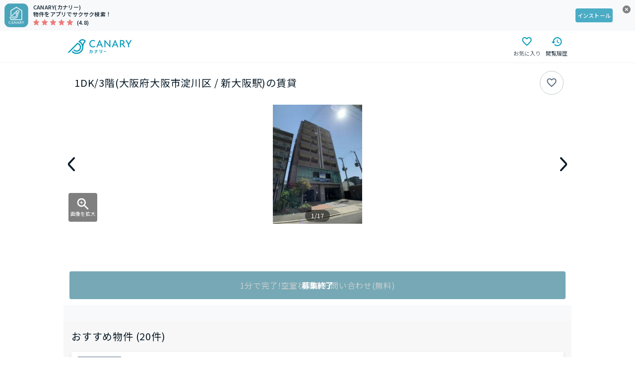

--- FILE ---
content_type: text/html; charset=utf-8
request_url: https://web.canary-app.jp/chintai/rooms/f5d134fc-de39-47c8-843d-4c07b169b1d3/
body_size: 234831
content:
<!DOCTYPE html><html lang="ja"><head><meta charSet="utf-8" data-next-head=""/><meta name="viewport" content="width=device-width,initial-scale=1.0,viewport-fit=cover,minimum-scale=1.0,maximum-scale=1.0" data-next-head=""/><title data-next-head="">【今週最新】 3階の賃貸情報（大阪市淀川区 / 新大阪駅）| カナリー</title><meta name="description" content="通勤通学しやすいお部屋・気になるエリアの駅近物件を探そう。物件確認から内見予約までオンラインで簡単対応。 (1DK/3階) (東海道本線 / 新大阪駅 徒歩7分 / の賃貸マンションやアパートをお探しならCanary(カナリー)で。全国の賃貸情報をさまざまな条件検索でストレスなく探すことができます。" data-next-head=""/><meta name="robots" content="index,follow" data-next-head=""/><link rel="canonical" href="https://web.canary-app.jp/chintai/buildings/af5cc740-c1df-4d2a-b92e-e0f038c1b2f5/" data-next-head=""/><link rel="shortcut icon" href="/favicon.ico"/><link rel="apple-touch-icon" href="/apple-touch-icon.png"/><link rel="preconnect" href="https://www.googletagmanager.com"/><link rel="preconnect" href="https://www.google-analytics.com"/><link rel="preconnect" href="https://maps.googleapis.com"/><link rel="preconnect" href="https://maps.gstatic.com"/><link rel="preconnect" href="https://connect.facebook.net"/><link rel="preload" href="/_next/static/media/24f6ebe2756575bd-s.p.woff2" as="font" type="font/woff2" crossorigin="anonymous" data-next-font="size-adjust"/><link rel="preload" href="/_next/static/css/0bc36fe1ccc909d8.css" as="style"/><script>(function(w,d,s,l,i){w[l]=w[l]||[];w[l].push({'gtm.start':new Date().getTime(),event:'gtm.js'});var f=d.getElementsByTagName(s)[0],j=d.createElement(s),dl=l!='dataLayer'?'&l='+l:'';j.async=true;j.src='https://www.googletagmanager.com/gtm.js?id='+i+dl+ '&gtm_auth=LOGsU7bYYj3vitSMKsr8EQ&gtm_preview=env-1&gtm_cookies_win=x';f.parentNode.insertBefore(j,f);})(window,document,'script','dataLayer','GTM-WFSFZ7W');</script><link rel="stylesheet" href="/_next/static/css/0bc36fe1ccc909d8.css" data-n-g=""/><noscript data-n-css=""></noscript><script defer="" noModule="" src="/_next/static/chunks/polyfills-42372ed130431b0a.js"></script><script src="/_next/static/chunks/webpack-c1a421fe6cb89896.js" defer=""></script><script src="/_next/static/chunks/framework-a300fd26bc8703e1.js" defer=""></script><script src="/_next/static/chunks/main-dffd6cd45459de61.js" defer=""></script><script src="/_next/static/chunks/pages/_app-e5b6c285d07ce95a.js" defer=""></script><script src="/_next/static/chunks/157-51a1ce8e15257ee8.js" defer=""></script><script src="/_next/static/chunks/6947-136312e64eae5403.js" defer=""></script><script src="/_next/static/chunks/1374-46c2e619673f91fb.js" defer=""></script><script src="/_next/static/chunks/163-b103c01a94ff73f6.js" defer=""></script><script src="/_next/static/chunks/3453-45d391108001aa1e.js" defer=""></script><script src="/_next/static/chunks/4739-e6e5ff8f97396e50.js" defer=""></script><script src="/_next/static/chunks/7371-661db50231b5372b.js" defer=""></script><script src="/_next/static/chunks/7958-5355bccca22916b9.js" defer=""></script><script src="/_next/static/chunks/3842-3c22fad6264f8f55.js" defer=""></script><script src="/_next/static/chunks/5649-d76c28c150491eea.js" defer=""></script><script src="/_next/static/chunks/3831-f0a9a53d2bbe82dc.js" defer=""></script><script src="/_next/static/chunks/pages/chintai/rooms/%5BroomId%5D-15f47b7712a1ba7e.js" defer=""></script><script src="/_next/static/YznZTQ1hMwDAAvi6u7eCM/_buildManifest.js" defer=""></script><script src="/_next/static/YznZTQ1hMwDAAvi6u7eCM/_ssgManifest.js" defer=""></script><style data-styled="" data-styled-version="6.1.19">.fWxPvi{position:sticky;top:0px;z-index:10;background:#FFFFFF;border-bottom:1px solid #EDF0F3;}/*!sc*/
data-styled.g3[id="sc-db766085-0"]{content:"fWxPvi,"}/*!sc*/
.cJgQlk{display:flex;justify-content:space-between;height:64px;max-width:1024px;margin:0 auto;}/*!sc*/
data-styled.g4[id="sc-db766085-1"]{content:"cJgQlk,"}/*!sc*/
.cwaAxy{padding:11px 0px;margin-left:8px;display:flex;align-items:center;text-decoration:none;}/*!sc*/
data-styled.g5[id="sc-db766085-2"]{content:"cwaAxy,"}/*!sc*/
.kEYnkv{height:30px;margin-right:6px;color:#0098B9;}/*!sc*/
@media screen and (1024px <= width){.kEYnkv{margin-right:20px;}}/*!sc*/
data-styled.g6[id="sc-db766085-3"]{content:"kEYnkv,"}/*!sc*/
.gjaJDo{display:flex;align-items:center;}/*!sc*/
data-styled.g7[id="sc-db766085-4"]{content:"gjaJDo,"}/*!sc*/
.jZsZGb{width:60px;display:block;text-decoration:none;cursor:pointer;}/*!sc*/
data-styled.g8[id="sc-db766085-5"]{content:"jZsZGb,"}/*!sc*/
.leyYFS{position:relative;height:45px;display:flex;flex-direction:column;justify-content:center;align-items:center;color:#0098B9;}/*!sc*/
data-styled.g11[id="sc-db766085-8"]{content:"leyYFS,"}/*!sc*/
.cvjtYl{margin-top:2px;color:#081A27;font-size:11px;font-weight:300;line-height:175%;}/*!sc*/
@media screen and (width < 1024px){.cvjtYl{font-weight:400;}}/*!sc*/
data-styled.g14[id="sc-db766085-11"]{content:"cvjtYl,"}/*!sc*/
.hkBLdD{width:24px;height:24px;color:#0098B9;}/*!sc*/
data-styled.g15[id="sc-db766085-12"]{content:"hkBLdD,"}/*!sc*/
.hauTOJ{display:flex;flex-direction:column;min-height:100dvh;}/*!sc*/
data-styled.g16[id="sc-90da6d0a-0"]{content:"hauTOJ,"}/*!sc*/
.izySKv{flex:1;display:flex;flex-direction:column;width:100%;max-width:1024px;margin:0 auto;}/*!sc*/
data-styled.g17[id="sc-90da6d0a-1"]{content:"izySKv,"}/*!sc*/
.lkqaE{position:relative;left:50%;transform:translateX(-50%);background:#5A6C7F;padding-bottom:calc(74px + env(safe-area-inset-bottom));}/*!sc*/
data-styled.g18[id="sc-2fc838-0"]{content:"lkqaE,"}/*!sc*/
.kPCPip{padding:0px 10px;margin:0 auto;max-width:1024px;}/*!sc*/
data-styled.g19[id="sc-2fc838-1"]{content:"kPCPip,"}/*!sc*/
.cSbGCf{padding:24px 0px 16px 0;display:flex;align-items:center;}/*!sc*/
data-styled.g20[id="sc-2fc838-2"]{content:"cSbGCf,"}/*!sc*/
.cSdfOc{display:flex;flex-wrap:wrap;list-style-type:none;margin:0;padding-inline-start:0;height:100%;}/*!sc*/
.cSdfOc li span{border-right:1px solid #ffffff;}/*!sc*/
.cSdfOc li:last-of-type span{border:none;}/*!sc*/
data-styled.g21[id="sc-2fc838-3"]{content:"cSdfOc,"}/*!sc*/
.frIsOz{text-decoration:none;display:flex;height:100%;align-items:center;}/*!sc*/
data-styled.g22[id="sc-2fc838-4"]{content:"frIsOz,"}/*!sc*/
.ggiieQ{height:15px;padding:0px 5px;color:#ffffff;font-size:10px;line-height:15px;letter-spacing:0px;}/*!sc*/
data-styled.g23[id="sc-2fc838-5"]{content:"ggiieQ,"}/*!sc*/
.fSvhIe{font-size:12px;padding:16px 0 12px 6px;color:#ffffff;}/*!sc*/
data-styled.g24[id="sc-2fc838-6"]{content:"fSvhIe,"}/*!sc*/
.kuCbZX{margin:0;padding:0;display:flex;flex-wrap:wrap;list-style-type:none;}/*!sc*/
.kuCbZX li{margin-right:2px;}/*!sc*/
.kuCbZX li span{border-right:1px solid #ffffff;}/*!sc*/
.kuCbZX li:last-of-type span{border:none;}/*!sc*/
data-styled.g25[id="sc-2fc838-7"]{content:"kuCbZX,"}/*!sc*/
.iSMSLB{text-decoration:none;}/*!sc*/
data-styled.g26[id="sc-2fc838-8"]{content:"iSMSLB,"}/*!sc*/
.gUdIJV{display:inline;list-style-type:none;color:#ffffff;font-size:12px;line-height:18px;margin-bottom:8px;padding:0 8px 0 6px;text-decoration:none;}/*!sc*/
data-styled.g27[id="sc-2fc838-9"]{content:"gUdIJV,"}/*!sc*/
.cgNbNC{display:flex;justify-content:space-between;flex-direction:column-reverse;margin-top:24px;}/*!sc*/
@media screen and (1024px <= width){.cgNbNC{flex-direction:row;margin-top:0;}}/*!sc*/
data-styled.g28[id="sc-2fc838-10"]{content:"cgNbNC,"}/*!sc*/
.eQebDD{height:24px;color:#FFFFFF;}/*!sc*/
data-styled.g29[id="sc-2fc838-11"]{content:"eQebDD,"}/*!sc*/
html,body{margin:0px;padding:0px;font-family:'Noto Sans JP','Noto Sans JP Fallback',sans-serif;color:#303030;height:100%;min-height:100dvh;}/*!sc*/
#__next{height:100%;}/*!sc*/
input[type='submit'],input[type='button']{border-radius:0;-webkit-box-sizing:content-box;-webkit-appearance:button;appearance:button;border:none;box-sizing:border-box;cursor:pointer;}/*!sc*/
input[type='submit']::-webkit-search-decoration,input[type='button']::-webkit-search-decoration{display:none;}/*!sc*/
input[type='submit']::focus,input[type='button']::focus{outline-offset:-2px;}/*!sc*/
.ReactModal__Overlay{opacity:0;transform:translateY(100px);transition:all 300ms ease-in-out;}/*!sc*/
.ReactModal__Overlay--after-open{opacity:1;transform:translateY(0px);}/*!sc*/
.ReactModal__Overlay--before-close{opacity:0;transform:translateY(100px);}/*!sc*/
.ReactModal__Body--open{overflow:hidden;}/*!sc*/
.Masonry_Container{display:flex;gap:16px;}/*!sc*/
.Masonry_Columns{display:flex;flex-direction:column;gap:16px;}/*!sc*/
data-styled.g30[id="sc-global-hjyJOP1"]{content:"sc-global-hjyJOP1,"}/*!sc*/
.hfotoE{user-select:none;cursor:pointer;transition:opacity 0.2s;}/*!sc*/
@media (any-hover: hover){.hfotoE:hover{opacity:0.9;}}/*!sc*/
data-styled.g47[id="sc-34c8ffe3-0"]{content:"hfotoE,"}/*!sc*/
.dkrcuH{display:block;object-fit:contain;margin:auto;}/*!sc*/
data-styled.g48[id="sc-34c8ffe3-1"]{content:"dkrcuH,"}/*!sc*/
@media screen and (1024px <= width){.hXHNqY{display:none;}}/*!sc*/
data-styled.g49[id="sc-c9e9ba5e-0"]{content:"hXHNqY,"}/*!sc*/
.eGnbTD{display:none;}/*!sc*/
@media screen and (1024px <= width){.eGnbTD{display:block;}}/*!sc*/
data-styled.g50[id="sc-c9e9ba5e-1"]{content:"eGnbTD,"}/*!sc*/
.klIRwO{display:block;background-color:#F7F9FB;width:100%;text-decoration:none;}/*!sc*/
data-styled.g51[id="sc-d0dfb12c-0"]{content:"klIRwO,"}/*!sc*/
.cABroI{display:grid;grid-template-columns:auto 1fr auto 36px;padding:7px 9px;position:relative;}/*!sc*/
data-styled.g52[id="sc-d0dfb12c-1"]{content:"cABroI,"}/*!sc*/
.eMywHO{margin-left:10px;}/*!sc*/
data-styled.g53[id="sc-d0dfb12c-2"]{content:"eMywHO,"}/*!sc*/
.hZakea{font-size:11px;font-weight:500;line-height:130%;letter-spacing:0.22px;color:#081A27;}/*!sc*/
@media screen and (width < 1024px){.hZakea{font-weight:600;}}/*!sc*/
data-styled.g54[id="sc-d0dfb12c-3"]{content:"hZakea,"}/*!sc*/
.fwBuYg{margin-left:8px;font-size:11px;font-weight:500;line-height:130%;letter-spacing:0.22px;color:#081A27;}/*!sc*/
@media screen and (width < 1024px){.fwBuYg{font-weight:600;}}/*!sc*/
data-styled.g55[id="sc-d0dfb12c-4"]{content:"fwBuYg,"}/*!sc*/
.hsoUej{display:flex;align-items:center;margin-top:3px;}/*!sc*/
data-styled.g56[id="sc-d0dfb12c-5"]{content:"hsoUej,"}/*!sc*/
.dzKelG{position:absolute;width:19px;height:19px;top:8px;right:8px;padding:0;border:none;background:none;cursor:pointer;color:#8F9AA3;}/*!sc*/
data-styled.g57[id="sc-d0dfb12c-6"]{content:"dzKelG,"}/*!sc*/
.jtNGPf{display:flex;justify-content:center;align-items:center;}/*!sc*/
data-styled.g58[id="sc-d0dfb12c-7"]{content:"jtNGPf,"}/*!sc*/
.ebCbIe{background-color:#4BACC5;display:flex;justify-content:center;align-items:center;color:#FFFFFF;height:28px;border-radius:4px;font-size:11px;font-weight:500;line-height:130%;letter-spacing:0.22px;padding:0 4px;}/*!sc*/
@media screen and (width < 1024px){.ebCbIe{font-weight:600;}}/*!sc*/
data-styled.g59[id="sc-d0dfb12c-8"]{content:"ebCbIe,"}/*!sc*/
.bqJDdC{color:#0098B9;text-decoration:none;font-size:12px;font-weight:300;line-height:175%;}/*!sc*/
@media screen and (width < 1024px){.bqJDdC{font-weight:400;}}/*!sc*/
data-styled.g60[id="sc-b4da7f0-0"]{content:"bqJDdC,"}/*!sc*/
.hEwjOh{color:#081A27;font-size:12px;font-weight:300;line-height:175%;}/*!sc*/
@media screen and (width < 1024px){.hEwjOh{font-weight:400;}}/*!sc*/
data-styled.g61[id="sc-b4da7f0-1"]{content:"hEwjOh,"}/*!sc*/
.cesKQd{margin:0 8px;font-size:12px;font-weight:300;line-height:175%;color:#081A27;}/*!sc*/
@media screen and (width < 1024px){.cesKQd{font-weight:400;}}/*!sc*/
data-styled.g62[id="sc-b4da7f0-2"]{content:"cesKQd,"}/*!sc*/
.jDCoCD{list-style-type:none;display:initial;height:24px;line-height:24px;}/*!sc*/
.jDCoCD:last-of-type >.sc-b4da7f0-2{display:none;}/*!sc*/
data-styled.g63[id="sc-b4da7f0-3"]{content:"jDCoCD,"}/*!sc*/
.bBvfGa{-webkit-box-orient:vertical;display:-webkit-box;-webkit-line-clamp:2;overflow:hidden;margin:0px;padding:5px 12px;max-width:1024px;}/*!sc*/
data-styled.g64[id="sc-b4da7f0-4"]{content:"bBvfGa,"}/*!sc*/
.cqzaFd{border-bottom:1px solid #F5F5F5;position:relative;}/*!sc*/
.fYqPjh{border-top:1px solid #F5F5F5;position:relative;}/*!sc*/
data-styled.g65[id="sc-a77304a9-0"]{content:"cqzaFd,fYqPjh,"}/*!sc*/
.gvQAW{width:100%;border-radius:4px;display:flex;justify-content:center;align-items:center;text-decoration:none;cursor:pointer;pointer-events:auto;height:56px;font-family:'Noto Sans JP','Noto Sans JP Fallback';font-size:16px;font-weight:400;line-height:16px;letter-spacing:0.04em;background:#4BACC5;color:#fff;}/*!sc*/
@media screen and (width < 1024px){.gvQAW{font-weight:500;}}/*!sc*/
@media (any-hover: hover){.gvQAW:hover{background:#0098B9;}}/*!sc*/
data-styled.g96[id="sc-aa9caaae-0"]{content:"gvQAW,"}/*!sc*/
.gRPmnz{font-size:11px;font-weight:500;line-height:130%;letter-spacing:0.22px;border-radius:2px;border-width:1px;border-style:solid;height:17px;padding:0 4px;color:#5A6C7F;border-color:#5A6C7F;}/*!sc*/
@media screen and (width < 1024px){.gRPmnz{font-weight:600;}}/*!sc*/
data-styled.g136[id="sc-4bcf85a7-0"]{content:"gRPmnz,"}/*!sc*/
.dxqtJO{height:1px;width:auto;background:#EBEEF0;}/*!sc*/
data-styled.g144[id="sc-4e217e23-0"]{content:"dxqtJO,"}/*!sc*/
.kSUcpu{display:flex;align-items:center;font-family:'Noto Sans JP','Noto Sans JP Fallback';font-size:12px;font-weight:300;line-height:18px;letter-spacing:0.04em;color:#5A6C7F;}/*!sc*/
@media screen and (width < 1024px){.kSUcpu{font-weight:400;}}/*!sc*/
.flpdpg{display:flex;align-items:center;font-family:'Noto Sans JP','Noto Sans JP Fallback';font-size:12px;font-weight:300;line-height:18px;letter-spacing:0.04em;color:#F47896;}/*!sc*/
@media screen and (width < 1024px){.flpdpg{font-weight:400;}}/*!sc*/
data-styled.g154[id="sc-5a23649-0"]{content:"kSUcpu,flpdpg,"}/*!sc*/
.evPlbd{margin-right:4px;font-size:10px;width:16px;height:16px;display:flex;justify-content:center;align-items:center;border:1px solid #5A6C7F;border-radius:2px;}/*!sc*/
.bLlYlj{margin-right:4px;font-size:10px;width:16px;height:16px;display:flex;justify-content:center;align-items:center;border:1px solid #F47896;border-radius:2px;}/*!sc*/
data-styled.g155[id="sc-5a23649-1"]{content:"evPlbd,bLlYlj,"}/*!sc*/
.hmyCGt{margin-right:2px;font-family:'Noto Sans JP','Noto Sans JP Fallback';font-size:24px;font-weight:400;line-height:36px;letter-spacing:0.04em;}/*!sc*/
@media screen and (width < 1024px){.hmyCGt{font-size:20px;line-height:30px;font-weight:500;}}/*!sc*/
data-styled.g156[id="sc-5d12901a-0"]{content:"hmyCGt,"}/*!sc*/
.gzBlzz{display:flex;align-items:center;font-family:'Noto Sans JP','Noto Sans JP Fallback';font-size:12px;font-weight:300;line-height:18px;letter-spacing:0.04em;color:#F47896;}/*!sc*/
@media screen and (width < 1024px){.gzBlzz{font-weight:400;}}/*!sc*/
.jYXocx{display:flex;align-items:center;font-family:'Noto Sans JP','Noto Sans JP Fallback';font-size:12px;font-weight:300;line-height:18px;letter-spacing:0.04em;color:#5A6C7F;}/*!sc*/
@media screen and (width < 1024px){.jYXocx{font-weight:400;}}/*!sc*/
data-styled.g157[id="sc-f6fc5d5-0"]{content:"gzBlzz,jYXocx,"}/*!sc*/
.hATUuk{margin-right:4px;font-size:10px;width:16px;height:16px;display:flex;justify-content:center;align-items:center;border:1px solid #F47896;border-radius:2px;}/*!sc*/
.gYLnWO{margin-right:4px;font-size:10px;width:16px;height:16px;display:flex;justify-content:center;align-items:center;border:1px solid #5A6C7F;border-radius:2px;}/*!sc*/
data-styled.g158[id="sc-f6fc5d5-1"]{content:"hATUuk,gYLnWO,"}/*!sc*/
.hJCAwc{padding:8px;display:flex;flex-direction:column;gap:8px;align-items:center;position:relative;}/*!sc*/
data-styled.g159[id="sc-bdd6c43c-0"]{content:"hJCAwc,"}/*!sc*/
.lfVdNp{display:flex;align-items:center;width:100%;}/*!sc*/
data-styled.g160[id="sc-bdd6c43c-1"]{content:"lfVdNp,"}/*!sc*/
.kOnOJn{object-fit:contain;}/*!sc*/
data-styled.g161[id="sc-bdd6c43c-2"]{content:"kOnOJn,"}/*!sc*/
.dCNTwQ{margin-top:2px;color:#0098B9;font-family:'Noto Sans JP','Noto Sans JP Fallback';font-size:12px;font-style:normal;font-weight:400;line-height:150%;letter-spacing:0.24px;}/*!sc*/
@media screen and (width < 1024px){.dCNTwQ{font-weight:500;}}/*!sc*/
data-styled.g162[id="sc-bdd6c43c-3"]{content:"dCNTwQ,"}/*!sc*/
.hQiklb{margin-top:2px;display:flex;gap:12px;font-family:'Noto Sans JP','Noto Sans JP Fallback';font-size:12px;font-weight:300;line-height:18px;letter-spacing:0.04em;}/*!sc*/
@media screen and (width < 1024px){.hQiklb{font-weight:400;}}/*!sc*/
data-styled.g163[id="sc-bdd6c43c-4"]{content:"hQiklb,"}/*!sc*/
.gQaPwh{margin-top:4px;display:flex;font-family:'Noto Sans JP','Noto Sans JP Fallback';font-size:10px;font-weight:300;line-height:15px;letter-spacing:0.02em;}/*!sc*/
@media screen and (width < 1024px){.gQaPwh{font-weight:400;}}/*!sc*/
data-styled.g164[id="sc-bdd6c43c-5"]{content:"gQaPwh,"}/*!sc*/
.etfMKT{width:108px;height:108px;position:relative;border:1px solid #EBEEF0;border-radius:2px;box-sizing:content-box;}/*!sc*/
data-styled.g165[id="sc-bdd6c43c-6"]{content:"etfMKT,"}/*!sc*/
.bjHYfY{display:flex;justify-content:space-between;flex:1;align-items:end;margin-left:20px;}/*!sc*/
data-styled.g166[id="sc-bdd6c43c-7"]{content:"bjHYfY,"}/*!sc*/
.eMMJkP{display:flex;flex-wrap:wrap;gap:8px;}/*!sc*/
data-styled.g167[id="sc-bdd6c43c-8"]{content:"eMMJkP,"}/*!sc*/
.ehYlkx{position:absolute;bottom:4px;left:86px;user-select:none;cursor:pointer;transition:opacity 0.2s;}/*!sc*/
@media (any-hover: hover){.ehYlkx:hover{opacity:0.9;}}/*!sc*/
data-styled.g169[id="sc-bdd6c43c-10"]{content:"ehYlkx,"}/*!sc*/
.bfaqym{width:64px;max-width:64px;max-height:64px;border:2px solid #ED7863;border-radius:4px;visibility:hidden;object-fit:cover;}/*!sc*/
.iRZlud{width:64px;max-width:64px;max-height:64px;border-radius:4px;visibility:hidden;object-fit:cover;}/*!sc*/
.exKcxT{width:100px;max-width:100px;max-height:100px;border:2px solid #F3851D;border-radius:4px;visibility:hidden;object-fit:cover;}/*!sc*/
.ECzrm{width:100px;max-width:100px;max-height:100px;border-radius:4px;visibility:hidden;object-fit:cover;}/*!sc*/
data-styled.g171[id="sc-3e7d0e7d-0"]{content:"bfaqym,iRZlud,exKcxT,ECzrm,"}/*!sc*/
.eGaUQR{padding:0;border-radius:50%;display:flex;justify-content:center;align-items:center;flex-shrink:0;cursor:pointer;pointer-events:auto;background:#FFFFFF;border:1px solid #C1C9CD;height:48px;width:48px;}/*!sc*/
@media (any-hover: hover){.eGaUQR:hover{background-color:#F0FAFB;}}/*!sc*/
.eGaUQR:focus-visible{outline:1px solid #0098B9;outline-offset:1px;}/*!sc*/
data-styled.g174[id="sc-5e080dcd-0"]{content:"eGaUQR,"}/*!sc*/
.dvnewX{position:relative;overflow:hidden;}/*!sc*/
data-styled.g358[id="sc-41da80f6-0"]{content:"dvnewX,"}/*!sc*/
.SKRJ{position:relative;}/*!sc*/
data-styled.g359[id="sc-41da80f6-1"]{content:"SKRJ,"}/*!sc*/
.kbhKix{overflow:hidden;margin:0 auto;height:240px;}/*!sc*/
data-styled.g360[id="sc-41da80f6-2"]{content:"kbhKix,"}/*!sc*/
.dUnXWn{display:flex;}/*!sc*/
data-styled.g361[id="sc-41da80f6-3"]{content:"dUnXWn,"}/*!sc*/
.fsgeg{flex:0 0 calc(100% / 1);}/*!sc*/
data-styled.g362[id="sc-41da80f6-4"]{content:"fsgeg,"}/*!sc*/
.bIvsVy{overflow:hidden;height:64px;}/*!sc*/
data-styled.g363[id="sc-41da80f6-5"]{content:"bIvsVy,"}/*!sc*/
.jzBTTe{display:flex;}/*!sc*/
data-styled.g364[id="sc-41da80f6-6"]{content:"jzBTTe,"}/*!sc*/
.imDYYb{margin:12px 0 auto;}/*!sc*/
data-styled.g369[id="sc-41da80f6-11"]{content:"imDYYb,"}/*!sc*/
.imYraZ{margin-right:8px;}/*!sc*/
data-styled.g370[id="sc-41da80f6-12"]{content:"imYraZ,"}/*!sc*/
.kFQAFN{position:absolute;top:50%;transform:translateY(-50%);height:180px;display:flex;justify-content:center;align-items:center;border:none;padding:0;background-color:transparent;cursor:pointer;-webkit-tap-highlight-color:transparent;}/*!sc*/
data-styled.g371[id="sc-41da80f6-13"]{content:"kFQAFN,"}/*!sc*/
.ZKdFr{left:0;}/*!sc*/
data-styled.g372[id="sc-41da80f6-14"]{content:"ZKdFr,"}/*!sc*/
.eVzoDt{right:0;}/*!sc*/
data-styled.g373[id="sc-41da80f6-15"]{content:"eVzoDt,"}/*!sc*/
.jKFiNS{text-decoration:none;color:inherit;margin:0;display:block;position:relative;}/*!sc*/
data-styled.g381[id="sc-dd42c55f-0"]{content:"jKFiNS,"}/*!sc*/
@media screen and (1024px <= width){.ffKvEQ{display:flex;}}/*!sc*/
data-styled.g545[id="sc-b3913f4-0"]{content:"ffKvEQ,"}/*!sc*/
.hzPmoi{display:flex;flex-direction:column;gap:16px;padding-bottom:16px;}/*!sc*/
@media screen and (1024px <= width){.hzPmoi{flex-direction:row;overflow-x:scroll;align-items:flex-start;padding:0 2px 20px;}}/*!sc*/
data-styled.g548[id="sc-b3913f4-3"]{content:"hzPmoi,"}/*!sc*/
.lByzz{border-top:1px solid #EDF0F3;}/*!sc*/
data-styled.g686[id="sc-5676c0a9-0"]{content:"lByzz,"}/*!sc*/
.jXIETJ{min-height:34px;align-items:center;display:grid;grid-template-areas:'label info';grid-template-columns:96px 1fr;border-bottom:1px solid #EDF0F3;}/*!sc*/
@media screen and (1024px <= width){.jXIETJ{grid-template-columns:96px 1fr;grid-template-columns:96px 1fr;border-right:1px solid #EDF0F3;border-left:1px solid #EDF0F3;}}/*!sc*/
data-styled.g688[id="sc-5676c0a9-2"]{content:"jXIETJ,"}/*!sc*/
.gIRxgd{grid-area:label;background-color:#F7F9FB;place-content:center;height:100%;padding-left:12px;font-size:12px;font-weight:500;line-height:130%;letter-spacing:0.24px;}/*!sc*/
@media screen and (width < 1024px){.gIRxgd{font-weight:600;}}/*!sc*/
data-styled.g689[id="sc-5676c0a9-3"]{content:"gIRxgd,"}/*!sc*/
.bykOdg{grid-area:info;padding:4px 8px 5px 8px;white-space:pre-wrap;color:#081A27;font-size:14px;font-weight:300;line-height:175%;}/*!sc*/
@media screen and (width < 1024px){.bykOdg{font-weight:400;}}/*!sc*/
data-styled.g690[id="sc-5676c0a9-4"]{content:"bykOdg,"}/*!sc*/
.crHZjD{background:transparent;border:none;outline:none;user-select:none;cursor:pointer;transition:opacity 0.2s;width:40px;height:40px;display:flex;justify-content:center;align-items:center;}/*!sc*/
@media (any-hover: hover){.crHZjD:hover{opacity:0.9;}}/*!sc*/
data-styled.g701[id="sc-170fa88-0"]{content:"crHZjD,"}/*!sc*/
.rieOf{position:relative;overflow:hidden;}/*!sc*/
data-styled.g702[id="sc-df14e446-0"]{content:"rieOf,"}/*!sc*/
.jufUdx{position:relative;}/*!sc*/
data-styled.g703[id="sc-df14e446-1"]{content:"jufUdx,"}/*!sc*/
.gGeNbk{overflow:hidden;margin:0 auto;width:px;height:374px;}/*!sc*/
data-styled.g704[id="sc-df14e446-2"]{content:"gGeNbk,"}/*!sc*/
.hMRcWX{display:flex;}/*!sc*/
data-styled.g705[id="sc-df14e446-3"]{content:"hMRcWX,"}/*!sc*/
.ihtsJC{flex:0 0 100%;}/*!sc*/
data-styled.g706[id="sc-df14e446-4"]{content:"ihtsJC,"}/*!sc*/
.bmNkHv{margin:11px 64px auto;}/*!sc*/
data-styled.g707[id="sc-df14e446-5"]{content:"bmNkHv,"}/*!sc*/
.egfehm{overflow:hidden;height:100px;}/*!sc*/
data-styled.g708[id="sc-df14e446-6"]{content:"egfehm,"}/*!sc*/
.byTYSf{display:flex;}/*!sc*/
data-styled.g709[id="sc-df14e446-7"]{content:"byTYSf,"}/*!sc*/
.fiDuYS{margin-right:8px;}/*!sc*/
data-styled.g710[id="sc-df14e446-8"]{content:"fiDuYS,"}/*!sc*/
.dLVbzD{position:absolute;top:calc(50% - 20px);bottom:auto;z-index:1;}/*!sc*/
data-styled.g711[id="sc-df14e446-9"]{content:"dLVbzD,"}/*!sc*/
.lfheSS{position:absolute;z-index:1;bottom:30px;}/*!sc*/
data-styled.g712[id="sc-df14e446-10"]{content:"lfheSS,"}/*!sc*/
.hpKsXW{left:0;}/*!sc*/
data-styled.g713[id="sc-df14e446-11"]{content:"hpKsXW,"}/*!sc*/
.exOXEu{right:0;}/*!sc*/
data-styled.g714[id="sc-df14e446-12"]{content:"exOXEu,"}/*!sc*/
.hRzJsU{left:0;}/*!sc*/
data-styled.g715[id="sc-df14e446-13"]{content:"hRzJsU,"}/*!sc*/
.fWREoc{right:0;}/*!sc*/
data-styled.g716[id="sc-df14e446-14"]{content:"fWREoc,"}/*!sc*/
.mjfJk{display:flex;justify-content:center;align-items:center;width:72px;height:72px;border-radius:50%;background-color:#F0FAFB;margin:0 auto 4px;}/*!sc*/
.mjfJk path{fill:#0098B9;}/*!sc*/
.mjfJk path[stroke]:not([stroke='']){stroke:#0098B9;}/*!sc*/
.TCluH{display:flex;justify-content:center;align-items:center;width:72px;height:72px;border-radius:50%;background-color:#EDF0F3;margin:0 auto 4px;}/*!sc*/
.TCluH path{fill:#A1AFC0;}/*!sc*/
.TCluH path[stroke]:not([stroke='']){stroke:#A1AFC0;}/*!sc*/
data-styled.g749[id="sc-c1db2865-0"]{content:"mjfJk,TCluH,"}/*!sc*/
.ezGauj{text-align:center;color:#081A27;font-size:11px;font-weight:500;line-height:130%;letter-spacing:0.22px;}/*!sc*/
@media screen and (width < 1024px){.ezGauj{font-weight:600;}}/*!sc*/
.gvazPo{text-align:center;color:#7B8D9F;font-size:11px;font-weight:500;line-height:130%;letter-spacing:0.22px;}/*!sc*/
@media screen and (width < 1024px){.gvazPo{font-weight:600;}}/*!sc*/
data-styled.g750[id="sc-c1db2865-1"]{content:"ezGauj,gvazPo,"}/*!sc*/
.ctypXH{display:grid;grid-template-columns:1fr 1fr 1fr 1fr;row-gap:16px;column-gap:15px;}/*!sc*/
data-styled.g751[id="sc-a6b5f9cc-0"]{content:"ctypXH,"}/*!sc*/
.hlBigA{display:flex;align-items:center;}/*!sc*/
data-styled.g758[id="sc-a4928086-0"]{content:"hlBigA,"}/*!sc*/
.kDpvhc{display:grid;gap:8px;grid-template-columns:1fr;}/*!sc*/
@media screen and (1024px <= width){.kDpvhc{grid-template-columns:1fr 1fr;}}/*!sc*/
data-styled.g759[id="sc-a4928086-1"]{content:"kDpvhc,"}/*!sc*/
.hEVYvN{margin-right:8px;width:24px;height:24px;}/*!sc*/
data-styled.g760[id="sc-a4928086-2"]{content:"hEVYvN,"}/*!sc*/
.gqCAbI{font-family:'Noto Sans JP','Noto Sans JP Fallback';font-size:14px;font-weight:300;line-height:24.5px;letter-spacing:0.02em;}/*!sc*/
@media screen and (width < 1024px){.gqCAbI{font-weight:400;}}/*!sc*/
data-styled.g761[id="sc-a4928086-3"]{content:"gqCAbI,"}/*!sc*/
.kUaIHq{color:#081A27;font-family:'Noto Sans JP','Noto Sans JP Fallback';font-size:14px;font-weight:300;line-height:24.5px;letter-spacing:0.02em;}/*!sc*/
@media screen and (width < 1024px){.kUaIHq{font-weight:400;}}/*!sc*/
data-styled.g762[id="sc-74866c6e-0"]{content:"kUaIHq,"}/*!sc*/
.cvEIaH{color:#081A27;font-family:'Noto Sans JP','Noto Sans JP Fallback';font-size:14px;font-style:normal;font-weight:400;line-height:175%;letter-spacing:0.56px;margin-bottom:2px;}/*!sc*/
@media screen and (width < 1024px){.cvEIaH{font-weight:500;}}/*!sc*/
data-styled.g767[id="sc-287bcd97-0"]{content:"cvEIaH,"}/*!sc*/
.liJySN{color:#081A27;overflow:hidden;width:100%;height:100px;font-family:'Noto Sans JP','Noto Sans JP Fallback';font-size:14px;font-weight:300;line-height:24.5px;letter-spacing:0.02em;}/*!sc*/
@media screen and (width < 1024px){.liJySN{font-weight:400;}}/*!sc*/
data-styled.g768[id="sc-287bcd97-1"]{content:"liJySN,"}/*!sc*/
.ivsXNZ{white-space:pre-wrap;}/*!sc*/
data-styled.g769[id="sc-287bcd97-2"]{content:"ivsXNZ,"}/*!sc*/
.gcCyys{position:absolute;z-index:2;top:0;left:0;right:0;bottom:0;margin:auto;border-radius:5px;background:#9da5a785;color:#ffffff;font-weight:bold;display:flex;align-items:center;justify-content:center;}/*!sc*/
data-styled.g879[id="sc-16807dee-0"]{content:"gcCyys,"}/*!sc*/
.jUHOwW{width:100%;position:relative;}/*!sc*/
data-styled.g880[id="sc-16807dee-1"]{content:"jUHOwW,"}/*!sc*/
.etgeJr{margin-bottom:4px;}/*!sc*/
data-styled.g884[id="sc-475c531d-0"]{content:"etgeJr,"}/*!sc*/
.edttWC{display:flex;justify-content:space-between;gap:12px;align-items:center;color:#081A27;text-decoration:none;font-family:'Noto Sans JP','Noto Sans JP Fallback';font-size:20px;font-weight:400;line-height:30px;letter-spacing:0.04em;}/*!sc*/
@media screen and (width < 1024px){.edttWC{font-size:16px;line-height:24px;font-weight:500;}}/*!sc*/
@media screen and (1024px <= width){.edttWC{gap:16px;}}/*!sc*/
data-styled.g886[id="sc-c2f63b4a-0"]{content:"edttWC,"}/*!sc*/
.joOPVT{flex:1;}/*!sc*/
data-styled.g887[id="sc-c2f63b4a-1"]{content:"joOPVT,"}/*!sc*/
.fQfvZY{margin-right:6px;font-family:'Noto Sans JP','Noto Sans JP Fallback';font-size:20px;font-weight:400;line-height:30px;letter-spacing:0.04em;text-decoration-thickness:1px;text-underline-offset:2px;}/*!sc*/
@media screen and (width < 1024px){.fQfvZY{font-size:16px;line-height:24px;font-weight:500;}}/*!sc*/
data-styled.g888[id="sc-c2f63b4a-2"]{content:"fQfvZY,"}/*!sc*/
.bDOxRO{display:flex;flex-direction:column;justify-content:center;align-items:flex-start;gap:4px;}/*!sc*/
data-styled.g889[id="sc-f8fa171b-0"]{content:"bDOxRO,"}/*!sc*/
.jpRMEM{position:relative;}/*!sc*/
data-styled.g930[id="sc-1606291c-0"]{content:"jpRMEM,"}/*!sc*/
.bsdwoV{position:absolute;left:calc(50% - 25px);height:24px;width:50px;border-radius:25px;background:rgba(0,0,0,0.5);display:flex;align-items:center;justify-content:center;z-index:1;padding:0px 12px;bottom:80px;}/*!sc*/
@media screen and (1024px <= width){.bsdwoV{bottom:120px;}}/*!sc*/
data-styled.g931[id="sc-1606291c-1"]{content:"bsdwoV,"}/*!sc*/
.loxsHF{color:#FFFFFF;font-family:'Noto Sans JP','Noto Sans JP Fallback';font-size:12px;font-style:normal;font-weight:400;line-height:150%;letter-spacing:0.24px;}/*!sc*/
@media screen and (width < 1024px){.loxsHF{font-weight:500;}}/*!sc*/
data-styled.g932[id="sc-1606291c-2"]{content:"loxsHF,"}/*!sc*/
.jKOPZL{display:flex;align-items:center;justify-content:center;}/*!sc*/
data-styled.g933[id="sc-1606291c-3"]{content:"jKOPZL,"}/*!sc*/
.WrvFv{width:100%;object-fit:contain;max-height:240px;}/*!sc*/
.WrubJ{width:100%;object-fit:contain;max-height:374px;}/*!sc*/
data-styled.g934[id="sc-1606291c-4"]{content:"WrvFv,WrubJ,"}/*!sc*/
.eJGJxe{width:100%;display:flex;flex-direction:column;align-items:center;justify-content:center;row-gap:4px;}/*!sc*/
data-styled.g935[id="sc-1606291c-5"]{content:"eJGJxe,"}/*!sc*/
.gHfkEc{position:absolute;left:10px;bottom:80px;z-index:1;display:flex;align-items:center;justify-content:center;width:58px;height:58px;padding:0;background:rgba(0,0,0,0.5);border:none;border-radius:4px;cursor:pointer;}/*!sc*/
data-styled.g936[id="sc-1606291c-6"]{content:"gHfkEc,"}/*!sc*/
.Vonua{color:#FFFFFF;font-family:'Noto Sans JP','Noto Sans JP Fallback';font-size:10px;font-style:normal;font-weight:400;line-height:150%;letter-spacing:0.2px;}/*!sc*/
@media screen and (width < 1024px){.Vonua{font-weight:500;}}/*!sc*/
data-styled.g937[id="sc-1606291c-7"]{content:"Vonua,"}/*!sc*/
.kkZpan{display:flex;justify-content:space-between;align-items:center;text-decoration:none;padding:12px;user-select:none;cursor:pointer;transition:opacity 0.2s;background:#FFFFFF;border-top:1px solid #EBEEF0;}/*!sc*/
@media (any-hover: hover){.kkZpan:hover{opacity:0.9;}}/*!sc*/
.kkZpan:last-of-type{border-bottom:1px solid #EBEEF0;}/*!sc*/
@media screen and (1024px <= width){.kkZpan{border:1px solid #EBEEF0;}}/*!sc*/
data-styled.g938[id="sc-e433fd5c-0"]{content:"kkZpan,"}/*!sc*/
.fnqhjN{color:#081A27;font-family:'Noto Sans JP','Noto Sans JP Fallback';font-size:14px;font-weight:300;line-height:24.5px;letter-spacing:0.02em;}/*!sc*/
@media screen and (width < 1024px){.fnqhjN{font-weight:400;}}/*!sc*/
data-styled.g939[id="sc-e433fd5c-1"]{content:"fnqhjN,"}/*!sc*/
.dgpncR{display:flex;align-items:center;flex-shrink:0;}/*!sc*/
data-styled.g940[id="sc-e433fd5c-2"]{content:"dgpncR,"}/*!sc*/
.hoJpcL{display:grid;grid-template-columns:1fr;}/*!sc*/
@media screen and (1024px <= width){.hoJpcL{grid-template-columns:1fr 1fr;gap:8px;}}/*!sc*/
data-styled.g941[id="sc-1099caa8-0"]{content:"hoJpcL,"}/*!sc*/
.gA-DtmI{background:#F7F9FB;}/*!sc*/
data-styled.g942[id="sc-d6e95050-0"]{content:"gA-DtmI,"}/*!sc*/
.dNSlqB{margin:0 12px 8px;display:flex;align-items:center;color:#081A27;font-family:'Noto Sans JP','Noto Sans JP Fallback';font-size:20px;font-weight:400;line-height:30px;letter-spacing:0.04em;}/*!sc*/
@media screen and (width < 1024px){.dNSlqB{font-size:16px;line-height:24px;font-weight:500;}}/*!sc*/
data-styled.g943[id="sc-d6e95050-1"]{content:"dNSlqB,"}/*!sc*/
.gQINn{padding-bottom:24px;}/*!sc*/
.gQINn:last-of-type{padding-bottom:0;}/*!sc*/
data-styled.g944[id="sc-d6e95050-2"]{content:"gQINn,"}/*!sc*/
.fhdEVh{margin-right:5px;width:18px;height:18px;color:#081A27;}/*!sc*/
data-styled.g945[id="sc-d6e95050-3"]{content:"fhdEVh,"}/*!sc*/
.bLSucz{display:grid;gap:0px;grid-template-columns:100%;}/*!sc*/
@media screen and (1024px <= width){.bLSucz{grid-template-columns:repeat(1, 100%);gap:8px;}}/*!sc*/
data-styled.g946[id="sc-35985c8f-0"]{content:"bLSucz,"}/*!sc*/
.fziufr{margin-top:0px;display:none;}/*!sc*/
@media screen and (1024px <= width){.fziufr{margin-top:8px;}}/*!sc*/
data-styled.g947[id="sc-35985c8f-1"]{content:"fziufr,"}/*!sc*/
.eeYfk{background:#F7F7F7;padding:16px 0;}/*!sc*/
data-styled.g950[id="sc-9691a2b-0"]{content:"eeYfk,"}/*!sc*/
.cjquis{margin:0 16px 16px;}/*!sc*/
data-styled.g951[id="sc-9691a2b-1"]{content:"cjquis,"}/*!sc*/
.kWtnIU{margin:0;}/*!sc*/
@media (min-width:1024px){.kWtnIU{margin:0 16px;}}/*!sc*/
data-styled.g952[id="sc-9691a2b-2"]{content:"kWtnIU,"}/*!sc*/
.kkRyz{color:#081A27;font-family:'Noto Sans JP','Noto Sans JP Fallback';font-size:20px;font-weight:400;line-height:30px;letter-spacing:0.04em;}/*!sc*/
@media screen and (width < 1024px){.kkRyz{font-size:16px;line-height:24px;font-weight:500;}}/*!sc*/
data-styled.g953[id="sc-259a5267-0"]{content:"kkRyz,"}/*!sc*/
.fzgJxR{padding:6px 12px;display:flex;align-items:center;overflow:hidden;}/*!sc*/
data-styled.g955[id="sc-fd50a8a-0"]{content:"fzgJxR,"}/*!sc*/
.JPsQj{margin-right:8px;display:flex;gap:4px;}/*!sc*/
data-styled.g956[id="sc-fd50a8a-1"]{content:"JPsQj,"}/*!sc*/
.bzsNfl{flex:1;overflow:hidden;text-overflow:ellipsis;white-space:nowrap;font-family:'Noto Sans JP','Noto Sans JP Fallback';font-size:14px;font-style:normal;font-weight:400;line-height:175%;letter-spacing:0.56px;color:#081A27;}/*!sc*/
@media screen and (width < 1024px){.bzsNfl{font-weight:500;}}/*!sc*/
data-styled.g957[id="sc-fd50a8a-2"]{content:"bzsNfl,"}/*!sc*/
.iFqgXm{display:flex;align-items:center;}/*!sc*/
data-styled.g958[id="sc-42681a4f-0"]{content:"iFqgXm,"}/*!sc*/
.fMPDgW{flex:1;padding:8px 16px;font-family:'Noto Sans JP','Noto Sans JP Fallback';font-size:12px;font-weight:300;line-height:18px;letter-spacing:0.04em;color:#081A27;}/*!sc*/
@media screen and (width < 1024px){.fMPDgW{font-weight:400;}}/*!sc*/
data-styled.g959[id="sc-42681a4f-1"]{content:"fMPDgW,"}/*!sc*/
.eumFMF{margin-top:4px;}/*!sc*/
data-styled.g960[id="sc-42681a4f-2"]{content:"eumFMF,"}/*!sc*/
.bbIDbB{color:#081A27;font-family:'Noto Sans JP','Noto Sans JP Fallback';font-size:20px;font-weight:400;line-height:30px;letter-spacing:0.04em;}/*!sc*/
@media screen and (width < 1024px){.bbIDbB{font-size:16px;line-height:24px;font-weight:500;}}/*!sc*/
data-styled.g971[id="sc-df82edf-0"]{content:"bbIDbB,"}/*!sc*/
.bTyGy{display:flex;flex-direction:column;gap:16px;}/*!sc*/
data-styled.g972[id="sc-df82edf-1"]{content:"bTyGy,"}/*!sc*/
.xxyJ{background:#FFFFFF;overflow:hidden;box-shadow:0px 2px 6px 0px #08121a1a;}/*!sc*/
@media screen and (1024px <= width){.xxyJ{flex-basis:auto;flex-shrink:0;}}/*!sc*/
data-styled.g973[id="sc-df82edf-2"]{content:"xxyJ,"}/*!sc*/
.gtmlZ{padding:16px;}/*!sc*/
data-styled.g974[id="sc-e9350ee0-0"]{content:"gtmlZ,"}/*!sc*/
.fqCgNG{padding:0px 12px;}/*!sc*/
.fqCgNG:empty{display:none;}/*!sc*/
data-styled.g975[id="sc-e9350ee0-1"]{content:"fqCgNG,"}/*!sc*/
.hCKoiI{padding:20px 12px 12px 12px;}/*!sc*/
data-styled.g977[id="sc-e9350ee0-3"]{content:"hCKoiI,"}/*!sc*/
.jFHAoy{background:#F7F9FB;padding-top:32px;padding-bottom:24px;}/*!sc*/
data-styled.g979[id="sc-e9350ee0-5"]{content:"jFHAoy,"}/*!sc*/
.wOfAF{color:#081A27;margin-bottom:8px;margin-top:24px;font-family:'Noto Sans JP','Noto Sans JP Fallback';font-size:20px;font-weight:400;line-height:30px;letter-spacing:0.04em;}/*!sc*/
@media screen and (width < 1024px){.wOfAF{font-size:16px;line-height:24px;font-weight:500;}}/*!sc*/
data-styled.g981[id="sc-e9350ee0-7"]{content:"wOfAF,"}/*!sc*/
.glfvVI{margin-bottom:8px;padding:0 12px;}/*!sc*/
data-styled.g982[id="sc-e9350ee0-8"]{content:"glfvVI,"}/*!sc*/
.hpHrvr{color:#081A27;margin-bottom:8px;margin-top:32px;font-family:'Noto Sans JP','Noto Sans JP Fallback';font-size:20px;font-weight:400;line-height:30px;letter-spacing:0.04em;padding:0px 12px;}/*!sc*/
@media screen and (width < 1024px){.hpHrvr{font-size:16px;line-height:24px;font-weight:500;}}/*!sc*/
data-styled.g984[id="sc-e9350ee0-10"]{content:"hpHrvr,"}/*!sc*/
.hAiXPs{margin-bottom:12px;}/*!sc*/
data-styled.g985[id="sc-e9350ee0-11"]{content:"hAiXPs,"}/*!sc*/
.kITtpa{margin-bottom:32px;padding:0 12px;}/*!sc*/
data-styled.g986[id="sc-e9350ee0-12"]{content:"kITtpa,"}/*!sc*/
.grwGkU{margin-bottom:24px;}/*!sc*/
data-styled.g988[id="sc-e9350ee0-14"]{content:"grwGkU,"}/*!sc*/
.gDUGiB{display:flex;justify-content:center;margin-bottom:24px;}/*!sc*/
data-styled.g989[id="sc-e9350ee0-15"]{content:"gDUGiB,"}/*!sc*/
.fYkFOX{color:#081A27;margin-bottom:8px;margin-top:24px;font-family:'Noto Sans JP','Noto Sans JP Fallback';font-size:20px;font-weight:400;line-height:30px;letter-spacing:0.04em;padding:0px 12px;}/*!sc*/
@media screen and (width < 1024px){.fYkFOX{font-size:16px;line-height:24px;font-weight:500;}}/*!sc*/
data-styled.g994[id="sc-e9350ee0-20"]{content:"fYkFOX,"}/*!sc*/
.cLAAqW{margin-bottom:24px;}/*!sc*/
data-styled.g995[id="sc-e9350ee0-21"]{content:"cLAAqW,"}/*!sc*/
.htTltx{margin:4px 0px 0px;}/*!sc*/
data-styled.g996[id="sc-e9350ee0-22"]{content:"htTltx,"}/*!sc*/
.yziui{padding:16px 0 24px;}/*!sc*/
@media screen and (1024px <= width){.yziui{margin:20px 0 24px;padding:16px;}}/*!sc*/
data-styled.g997[id="sc-e9350ee0-23"]{content:"yziui,"}/*!sc*/
</style></head><body><div id="__next"><noscript><iframe src="https://www.googletagmanager.com/ns.html?id=GTM-WFSFZ7W&gtm_auth=LOGsU7bYYj3vitSMKsr8EQ&gtm_preview=env-1&gtm_cookies_win=x"height="0" width="0" style="display:none;visibility:hidden"></iframe></noscript><style>
    #nprogress {
      pointer-events: none;
    }
    #nprogress .bar {
      background: #4BACC5;
      position: fixed;
      z-index: 9999;
      top: 0;
      left: 0;
      width: 100%;
      height: 3px;
    }
    #nprogress .peg {
      display: block;
      position: absolute;
      right: 0px;
      width: 100px;
      height: 100%;
      box-shadow: 0 0 10px #4BACC5, 0 0 5px #4BACC5;
      opacity: 1;
      -webkit-transform: rotate(3deg) translate(0px, -4px);
      -ms-transform: rotate(3deg) translate(0px, -4px);
      transform: rotate(3deg) translate(0px, -4px);
    }
    #nprogress .spinner {
      display: block;
      position: fixed;
      z-index: 1031;
      top: 15px;
      right: 15px;
    }
    #nprogress .spinner-icon {
      width: 18px;
      height: 18px;
      box-sizing: border-box;
      border: solid 2px transparent;
      border-top-color: #4BACC5;
      border-left-color: #4BACC5;
      border-radius: 50%;
      -webkit-animation: nprogresss-spinner 400ms linear infinite;
      animation: nprogress-spinner 400ms linear infinite;
    }
    .nprogress-custom-parent {
      overflow: hidden;
      position: relative;
    }
    .nprogress-custom-parent #nprogress .spinner,
    .nprogress-custom-parent #nprogress .bar {
      position: absolute;
    }
    @-webkit-keyframes nprogress-spinner {
      0% {
        -webkit-transform: rotate(0deg);
      }
      100% {
        -webkit-transform: rotate(360deg);
      }
    }
    @keyframes nprogress-spinner {
      0% {
        transform: rotate(0deg);
      }
      100% {
        transform: rotate(360deg);
      }
    }
  </style><section aria-label="Notifications alt+T" tabindex="-1" aria-live="polite" aria-relevant="additions text" aria-atomic="false"></section><div class="sc-90da6d0a-0 hauTOJ"><div class="sc-c9e9ba5e-0 hXHNqY"><a class="sc-d0dfb12c-0 klIRwO" href="https://fpcd.adj.st/?adj_t=z0nmfxu&amp;roomID=1234&amp;roomId=f5d134fc-de39-47c8-843d-4c07b169b1d3"><div class="sc-d0dfb12c-1 cABroI"><svg xmlns="http://www.w3.org/2000/svg" xmlns:xlink="http://www.w3.org/1999/xlink" fill="none" viewBox="0 0 48 48" width="48" height="48"><rect width="48" height="48" fill="url(#app-logo_svg__a)" rx="11"></rect><defs><pattern id="app-logo_svg__a" width="1" height="1" patternContentUnits="objectBoundingBox"><use xlink:href="#app-logo_svg__b" transform="scale(.00026)"></use></pattern><image xlink:href="[data-uri]" id="app-logo_svg__b" width="3840" height="3840" preserveAspectRatio="none"></image></defs></svg><div class="sc-d0dfb12c-2 eMywHO"><div class="sc-d0dfb12c-3 hZakea">CANARY(カナリー)</div><div class="sc-d0dfb12c-3 hZakea">物件をアプリでサクサク検索！</div><div class="sc-d0dfb12c-5 hsoUej"><svg xmlns="http://www.w3.org/2000/svg" fill="none" viewBox="0 0 80 12" width="80" height="12"><g fill="#EE7B7B"><path d="m6.052 10.047 2.935 1.84c.537.338 1.195-.16 1.054-.791l-.778-3.461 2.595-2.332c.474-.425.22-1.232-.403-1.283l-3.416-.3L6.703.45A.698.698 0 0 0 5.4.45L4.064 3.711l-3.415.3c-.623.052-.877.859-.404 1.284l2.596 2.331-.778 3.461c-.141.63.516 1.13 1.054.792zM23.026 10.047l2.935 1.84c.537.338 1.195-.16 1.054-.791l-.779-3.461 2.596-2.332c.474-.425.22-1.232-.403-1.283l-3.416-.3L23.676.45a.698.698 0 0 0-1.301 0l-1.337 3.262-3.416.3c-.622.052-.877.859-.403 1.284l2.596 2.331-.778 3.461c-.142.63.516 1.13 1.054.792zM40 10.047l2.935 1.84c.537.338 1.195-.16 1.053-.791l-.778-3.461 2.596-2.332c.474-.425.22-1.232-.403-1.283l-3.416-.3L40.65.45a.698.698 0 0 0-1.301 0l-1.337 3.262-3.416.3c-.622.052-.877.859-.403 1.284l2.596 2.331-.778 3.461c-.142.63.516 1.13 1.053.792zM56.973 10.047l2.935 1.84c.538.338 1.196-.16 1.054-.791l-.778-3.461 2.596-2.332c.474-.425.219-1.232-.403-1.283l-3.416-.3L57.624.45a.698.698 0 0 0-1.301 0l-1.337 3.262-3.416.3c-.622.052-.877.859-.403 1.284l2.595 2.331-.778 3.461c-.141.63.517 1.13 1.054.792zM79.357 4.016l-3.424-.308L74.597.445a.698.698 0 0 0-1.302 0l-1.336 3.27-3.416.301c-.623.052-.877.858-.403 1.283l2.595 2.332-.778 3.461c-.141.63.517 1.13 1.054.792l2.935-1.833 2.935 1.84c.538.338 1.195-.161 1.054-.792l-.778-3.468L79.753 5.3c.473-.425.226-1.231-.397-1.283m-3.142 4.572 2.038-3.487-2.348 2.112.707 3.138z"></path></g></svg><div class="sc-d0dfb12c-4 fwBuYg">(4.8)</div></div></div><div class="sc-d0dfb12c-7 jtNGPf"><div class="sc-d0dfb12c-8 ebCbIe">インストール</div></div><button class="sc-d0dfb12c-6 dzKelG"><svg xmlns="http://www.w3.org/2000/svg" width="16" height="16" fill="none"><path fill="gray" fill-rule="evenodd" d="M8 16A8 8 0 1 0 8 0a8 8 0 0 0 0 16M5.053 6.232a.833.833 0 0 1 1.179-1.178L8 6.822l1.768-1.768a.833.833 0 1 1 1.178 1.179L9.18 8l1.767 1.768a.833.833 0 0 1-1.179 1.178L8 9.18l-1.768 1.768a.833.833 0 0 1-1.178-1.179L6.822 8z" clip-rule="evenodd"></path></svg></button></div></a></div><header class="sc-db766085-0 fWxPvi"><div class="sc-db766085-1 cJgQlk"><a class="sc-db766085-2 cwaAxy" href="/chintai/"><svg xmlns="http://www.w3.org/2000/svg" fill="none" viewBox="0 0 126 29" class="sc-db766085-3 kEYnkv"><path fill="currentColor" fill-rule="evenodd" d="M59.465 22.248H56.81v-1.641c0-.018-.017-.035-.052-.035l-1.092-.138c-.017 0-.052.017-.052.034v1.797h-2.931c-.017 0-.052.017-.052.034l.156.968c0 .017.017.034.052.034h2.775c0 .847-.139 1.487-.278 1.763-.138.259-.329.5-.641.743a3 3 0 0 1-.711.432c-.243.12-.503.172-.746.241a.04.04 0 0 0-.034.035l.156 1.037q0 .017.017.034h.052a5 5 0 0 0 .884-.346c.417-.19.694-.328 1.023-.587.382-.294.607-.501.885-.864.434-.588.555-1.4.572-2.489h2.654c.017 0 .052-.017.052-.034V22.3c0-.035-.017-.052-.035-.052m-10.632-.035h-2.705v-1.572c0-.017-.017-.034-.052-.034l-1.023-.139c-.017 0-.052.017-.052.035v1.71h-2.064c-.017 0-.051.018-.051.035l.155.95c0 .017.018.034.052.034h1.874c.017.778-.225 1.158-.468 1.556-.313.5-.503.76-.85 1.071-.295.259-.885.691-1.128.795-.017 0-.017.017-.017.035 0 0 0 .017.017.017.069.086.485.483.711.708.017.017.035.035.052.035h.034c.365-.242.468-.33.85-.64.607-.518.85-.812 1.266-1.434.365-.57.659-1.331.659-2.178h1.682c.017.674-.035.986-.052 1.486-.034.501-.052.847-.104 1.14-.052.33-.19.502-.243.537a.74.74 0 0 1-.33.103c-.173.017-.294 0-.502-.017a3 3 0 0 1-.417-.103h-.034c-.017 0-.017.017-.017.034l.156.968c0 .017.017.034.034.034.104.034.225.069.4.103.242.035.346.018.658 0 .33-.034.642-.138.885-.31.26-.173.45-.692.537-1.556.07-.742.122-1.192.157-2.211V22.23c-.035 0-.052-.017-.07-.017m26.379 1.158h-4.336c-.017 0-.052.017-.052.034v.968c0 .017.018.034.052.034h4.336c.017 0 .052-.017.052-.034v-.968c0-.017-.018-.034-.052-.034m-10.996.916v-3.473c0-.017-.017-.035-.052-.035l-1.058-.138c-.017 0-.051.017-.051.034v3.629c0 .017.017.034.051.034h1.058q.052 0 .052-.051m3.26-3.698-1.057-.138c-.017 0-.052.017-.052.034v3.093c0 .518-.104.95-.278 1.296-.173.346-.381.64-.624.864-.243.225-.485.38-.746.501-.26.104-.52.19-.745.242-.017 0-.035.017-.035.035v1.037q0 .017.017.034s.018.017.035.017h.017c.33-.069.677-.173 1.024-.293.364-.139.745-.363 1.145-.657.399-.31.728-.708.97-1.21.243-.5.364-1.105.381-1.83v-2.955c0-.052-.017-.069-.051-.069" clip-rule="evenodd"></path><path fill="currentColor" d="M42.703 8.809c0-4.228 3.1-7.24 7.068-7.24 1.468 0 2.728.372 3.72.97l.269 2.33c-1.158-.886-2.44-1.464-3.907-1.464-2.955 0-5.063 2.249-5.063 5.384s2.046 5.403 5.146 5.403a6.76 6.76 0 0 0 4.174-1.464l-.392 2.268c-1.054.681-2.336 1.011-3.824 1.011-4.298 0-7.191-3.156-7.191-7.198M62.445 1.672h.847l6.16 14.129h-2.13l-1.55-3.713h-5.807l-1.55 3.713h-2.108zm2.625 8.684L62.9 5.138h-.042l-2.17 5.218zM74.174 5.673h-.042l.021 10.128H72.17V1.67h.91l8.762 10.066h.041l-.02-9.962h2.005v14.108h-.806zM92.721 1.672h.848L99.73 15.8h-2.13l-1.55-3.713h-5.807l-1.55 3.713h-2.108zm2.626 8.684-2.17-5.218h-.042l-2.17 5.218h4.382M102.427 1.775h4.215c3.1 0 4.795 1.857 4.795 4.208 0 1.877-1.074 3.28-2.707 3.94l4.464 5.879h-2.46l-4.03-5.466h-2.253v5.466h-2.025V1.776zm4.05 6.806c1.757 0 2.873-.887 2.873-2.475s-1.158-2.516-2.811-2.516h-2.087v4.99zM118.429 10.17l-5.085-8.395h2.336l3.803 6.456 3.844-6.456h2.212l-5.084 8.416v5.61h-2.026zM24.311 15.642c0-2.779-1.758-5.154-4.22-6.08L3.21 26.408H0L19.415 7.032a8.7 8.7 0 0 1 2.391.818c2.832 1.455 4.775 4.4 4.775 7.792 0 4.83-3.938 8.76-8.778 8.76a8.77 8.77 0 0 1-6.495-2.873l1.608-1.604a6.5 6.5 0 0 0 4.886 2.212c3.589 0 6.509-2.914 6.509-6.496zm6.636 0c0 7.233-5.897 13.116-13.144 13.116a13.12 13.12 0 0 1-9.58-4.15l1.604-1.6a10.86 10.86 0 0 0 7.975 3.485c5.995 0 10.874-4.869 10.874-10.852 0-4.823-3.171-8.92-7.54-10.328C24.773 1.116 26.367 0 29.462 0a7.2 7.2 0 0 1 5.126 2.119 7.3 7.3 0 0 1 1.406 1.97 16 16 0 0 0-1.72 1.878 15.76 15.76 0 0 0-3.328 9.674zM33.092 3.84a4.925 4.925 0 0 0-3.63-1.58c-1.552-.001-2.523.245-4.596 2.346 2.066 1.302 3.719 3.133 4.76 5.301a17.7 17.7 0 0 1 3.466-6.067"></path></svg></a><div class="sc-db766085-4 gjaJDo"><a class="sc-db766085-5 jZsZGb" href="/chintai/favorites/"><div class="sc-db766085-8 leyYFS"><svg xmlns="http://www.w3.org/2000/svg" fill="none" viewBox="0 0 24 25" class="sc-db766085-12 hkBLdD"><path fill="currentColor" d="M16.5 3.003c-1.74 0-3.41.81-4.5 2.09-1.09-1.28-2.76-2.09-4.5-2.09-3.08 0-5.5 2.42-5.5 5.5 0 3.78 3.4 6.86 8.55 11.54l1.45 1.31 1.45-1.32c5.15-4.67 8.55-7.75 8.55-11.53 0-3.08-2.42-5.5-5.5-5.5m-4.4 15.55-.1.1-.1-.1C7.14 14.243 4 11.393 4 8.503c0-2 1.5-3.5 3.5-3.5 1.54 0 3.04.99 3.57 2.36h1.87c.52-1.37 2.02-2.36 3.56-2.36 2 0 3.5 1.5 3.5 3.5 0 2.89-3.14 5.74-7.9 10.05"></path></svg><div class="sc-db766085-11 cvjtYl">お気に入り</div></div></a><a class="sc-db766085-5 jZsZGb" href="/chintai/rooms/histories/"><div class="sc-db766085-8 leyYFS"><svg xmlns="http://www.w3.org/2000/svg" fill="none" viewBox="0 0 20 20" width="24" height="24"><path fill="currentColor" d="M11.25 2.5a7.5 7.5 0 0 0-7.5 7.5h-2.5l3.242 3.242.058.116L7.917 10h-2.5a5.83 5.83 0 0 1 5.833-5.833A5.83 5.83 0 0 1 17.083 10a5.83 5.83 0 0 1-5.833 5.833 5.79 5.79 0 0 1-4.117-1.716L5.95 15.3a7.46 7.46 0 0 0 5.3 2.2 7.5 7.5 0 0 0 0-15m-.833 4.167v4.166l3.541 2.1.642-1.066-2.933-1.742V6.667z"></path></svg><div class="sc-db766085-11 cvjtYl">閲覧履歴</div></div></a></div></div></header><div class="sc-c9e9ba5e-1 eGnbTD"><div class="sc-a77304a9-0 cqzaFd"><ul class="sc-b4da7f0-4 bBvfGa"><li class="sc-b4da7f0-3 jDCoCD"><a class="sc-b4da7f0-0 bqJDdC" href="/chintai/">賃貸Canary</a><span class="sc-b4da7f0-2 cesKQd">/</span></li><li class="sc-b4da7f0-3 jDCoCD"><a class="sc-b4da7f0-0 bqJDdC" href="/chintai/osaka/">大阪府</a><span class="sc-b4da7f0-2 cesKQd">/</span></li><li class="sc-b4da7f0-3 jDCoCD"><a class="sc-b4da7f0-0 bqJDdC" href="/chintai/osaka/cities/6a468cb8-4a41-4dfc-b66d-3a42cba020db/">大阪市淀川区</a><span class="sc-b4da7f0-2 cesKQd">/</span></li><li class="sc-b4da7f0-3 jDCoCD"><a class="sc-b4da7f0-0 bqJDdC" href="/chintai/osaka/stations/193e3ae2-ab8f-4169-a136-7826ac948aae/">新大阪駅</a><span class="sc-b4da7f0-2 cesKQd">/</span></li><li class="sc-b4da7f0-3 jDCoCD"><a class="sc-b4da7f0-0 bqJDdC" href="/chintai/buildings/af5cc740-c1df-4d2a-b92e-e0f038c1b2f5/"></a><span class="sc-b4da7f0-2 cesKQd">/</span></li><li class="sc-b4da7f0-3 jDCoCD"><span class="sc-b4da7f0-1 hEwjOh">(1DK/3階)</span><span class="sc-b4da7f0-2 cesKQd">/</span></li></ul></div></div><main class="sc-90da6d0a-1 izySKv"><div class="sc-e9350ee0-0 gtmlZ"><h1 class="sc-c2f63b4a-0 edttWC"><div class="sc-c2f63b4a-1 joOPVT"><a class="sc-74866c6e-0 sc-c2f63b4a-2 kUaIHq fQfvZY" href="/chintai/buildings/af5cc740-c1df-4d2a-b92e-e0f038c1b2f5/"></a>1DK/3階(大阪府大阪市淀川区 / 新大阪駅)の賃貸</div><button aria-label="お気に入りボタン" class="sc-5e080dcd-0 eGaUQR"><svg xmlns="http://www.w3.org/2000/svg" fill="none" viewBox="0 0 24 25" width="24" height="24" color="#5A6C7F"><path fill="currentColor" d="M16.5 3.003c-1.74 0-3.41.81-4.5 2.09-1.09-1.28-2.76-2.09-4.5-2.09-3.08 0-5.5 2.42-5.5 5.5 0 3.78 3.4 6.86 8.55 11.54l1.45 1.31 1.45-1.32c5.15-4.67 8.55-7.75 8.55-11.53 0-3.08-2.42-5.5-5.5-5.5m-4.4 15.55-.1.1-.1-.1C7.14 14.243 4 11.393 4 8.503c0-2 1.5-3.5 3.5-3.5 1.54 0 3.04.99 3.57 2.36h1.87c.52-1.37 2.02-2.36 3.56-2.36 2 0 3.5 1.5 3.5 3.5 0 2.89-3.14 5.74-7.9 10.05"></path></svg></button></h1></div><div class="sc-e9350ee0-22 htTltx"><div class="sc-1606291c-0 jpRMEM"><div class="sc-c9e9ba5e-0 hXHNqY"><div class="sc-41da80f6-0 dvnewX"><div class="sc-41da80f6-1 SKRJ"><div class="sc-41da80f6-2 kbhKix"><div class="sc-41da80f6-3 dUnXWn"><div class="sc-41da80f6-4 fsgeg"><div class="sc-1606291c-3 jKOPZL"><img alt="建物外観" loading="lazy" width="375" height="240" decoding="async" data-nimg="1" class="sc-1606291c-4 WrvFv" style="color:transparent" src="https://storage.googleapis.com/property-master-room-image-bucket-prod/841ba5ef-7df0-4950-9789-8f59939236b6/e786a4a1-6c05-4bde-97c1-ccebe962e2a5"/></div></div><div class="sc-41da80f6-4 fsgeg"><div class="sc-1606291c-3 jKOPZL"><img alt="間取り図" loading="lazy" width="375" height="240" decoding="async" data-nimg="1" class="sc-1606291c-4 WrvFv" style="color:transparent" src="https://storage.googleapis.com/property-master-room-image-bucket-prod/841ba5ef-7df0-4950-9789-8f59939236b6/d1f07a05-d74f-4795-bdc3-1d6a40270dfe"/></div></div><div class="sc-41da80f6-4 fsgeg"><div class="sc-1606291c-3 jKOPZL"><img alt="居室・リビング" loading="lazy" width="375" height="240" decoding="async" data-nimg="1" class="sc-1606291c-4 WrvFv" style="color:transparent" src="https://storage.googleapis.com/property-master-room-image-bucket-prod/841ba5ef-7df0-4950-9789-8f59939236b6/95686af5-9319-4484-9a0a-9227df26ab18"/></div></div><div class="sc-41da80f6-4 fsgeg"><div class="sc-1606291c-3 jKOPZL"><img alt="キッチン" loading="lazy" width="375" height="240" decoding="async" data-nimg="1" class="sc-1606291c-4 WrvFv" style="color:transparent" src="https://storage.googleapis.com/property-master-room-image-bucket-prod/841ba5ef-7df0-4950-9789-8f59939236b6/27a15551-a86c-407d-bc80-12a1d84a13d4"/></div></div><div class="sc-41da80f6-4 fsgeg"><div class="sc-1606291c-3 jKOPZL"><img alt="洗面設備" loading="lazy" width="375" height="240" decoding="async" data-nimg="1" class="sc-1606291c-4 WrvFv" style="color:transparent" src="https://storage.googleapis.com/property-master-room-image-bucket-prod/841ba5ef-7df0-4950-9789-8f59939236b6/ef843cde-cde5-4f11-b94c-4ea36d893094"/></div></div><div class="sc-41da80f6-4 fsgeg"><div class="sc-1606291c-3 jKOPZL"><img alt="収納" loading="lazy" width="375" height="240" decoding="async" data-nimg="1" class="sc-1606291c-4 WrvFv" style="color:transparent" src="https://storage.googleapis.com/property-master-room-image-bucket-prod/841ba5ef-7df0-4950-9789-8f59939236b6/534e0401-125e-43f3-91b8-225cbc4d71d5"/></div></div><div class="sc-41da80f6-4 fsgeg"><div class="sc-1606291c-3 jKOPZL"><img alt="玄関" loading="lazy" width="375" height="240" decoding="async" data-nimg="1" class="sc-1606291c-4 WrvFv" style="color:transparent" src="https://storage.googleapis.com/property-master-room-image-bucket-prod/841ba5ef-7df0-4950-9789-8f59939236b6/05c063ee-2c63-4b01-9297-53b87da96e00"/></div></div><div class="sc-41da80f6-4 fsgeg"><div class="sc-1606291c-3 jKOPZL"><img alt="駐車場" loading="lazy" width="375" height="240" decoding="async" data-nimg="1" class="sc-1606291c-4 WrvFv" style="color:transparent" src="https://storage.googleapis.com/property-master-room-image-bucket-prod/841ba5ef-7df0-4950-9789-8f59939236b6/7b135751-d0c6-4e84-8e73-7bf78962ce03"/></div></div><div class="sc-41da80f6-4 fsgeg"><div class="sc-1606291c-3 jKOPZL"><img alt="その他" loading="lazy" width="375" height="240" decoding="async" data-nimg="1" class="sc-1606291c-4 WrvFv" style="color:transparent" src="https://storage.googleapis.com/property-master-room-image-bucket-prod/841ba5ef-7df0-4950-9789-8f59939236b6/e4fd9427-ea8c-4b0e-8fe6-b8488d0acdde"/></div></div><div class="sc-41da80f6-4 fsgeg"><div class="sc-1606291c-3 jKOPZL"><img alt="その他" loading="lazy" width="375" height="240" decoding="async" data-nimg="1" class="sc-1606291c-4 WrvFv" style="color:transparent" src="https://storage.googleapis.com/property-master-room-image-bucket-prod/841ba5ef-7df0-4950-9789-8f59939236b6/59bd3291-6c6a-49dc-9583-2f3c345b09e6"/></div></div><div class="sc-41da80f6-4 fsgeg"><div class="sc-1606291c-3 jKOPZL"><img alt="その他" loading="lazy" width="375" height="240" decoding="async" data-nimg="1" class="sc-1606291c-4 WrvFv" style="color:transparent" src="https://storage.googleapis.com/property-master-room-image-bucket-prod/841ba5ef-7df0-4950-9789-8f59939236b6/a767c305-abca-497a-9875-6bcf990db7fb"/></div></div><div class="sc-41da80f6-4 fsgeg"><div class="sc-1606291c-3 jKOPZL"><img alt="その他" loading="lazy" width="375" height="240" decoding="async" data-nimg="1" class="sc-1606291c-4 WrvFv" style="color:transparent" src="https://storage.googleapis.com/property-master-room-image-bucket-prod/841ba5ef-7df0-4950-9789-8f59939236b6/be6c1d69-5d61-40ba-af9c-7277cf812c9a"/></div></div><div class="sc-41da80f6-4 fsgeg"><div class="sc-1606291c-3 jKOPZL"><img alt="周辺" loading="lazy" width="375" height="240" decoding="async" data-nimg="1" class="sc-1606291c-4 WrvFv" style="color:transparent" src="https://storage.googleapis.com/property-master-room-image-bucket-prod/841ba5ef-7df0-4950-9789-8f59939236b6/e027facc-d0c9-412f-b588-4b1f911dbede"/></div></div><div class="sc-41da80f6-4 fsgeg"><div class="sc-1606291c-3 jKOPZL"><img alt="周辺" loading="lazy" width="375" height="240" decoding="async" data-nimg="1" class="sc-1606291c-4 WrvFv" style="color:transparent" src="https://storage.googleapis.com/property-master-room-image-bucket-prod/841ba5ef-7df0-4950-9789-8f59939236b6/ae5ce82c-d294-4b02-a98e-3ce8329e6cac"/></div></div><div class="sc-41da80f6-4 fsgeg"><div class="sc-1606291c-3 jKOPZL"><img alt="周辺" loading="lazy" width="375" height="240" decoding="async" data-nimg="1" class="sc-1606291c-4 WrvFv" style="color:transparent" src="https://storage.googleapis.com/property-master-room-image-bucket-prod/841ba5ef-7df0-4950-9789-8f59939236b6/c9cb9a1e-e970-4f0a-bbbd-9fecedf1704a"/></div></div><div class="sc-41da80f6-4 fsgeg"><div class="sc-1606291c-3 jKOPZL"><img alt="周辺" loading="lazy" width="375" height="240" decoding="async" data-nimg="1" class="sc-1606291c-4 WrvFv" style="color:transparent" src="https://storage.googleapis.com/property-master-room-image-bucket-prod/841ba5ef-7df0-4950-9789-8f59939236b6/abba5cfd-665e-41ba-86d0-0ab03beb3c8d"/></div></div><div class="sc-41da80f6-4 fsgeg"><div class="sc-1606291c-3 jKOPZL"><img alt="周辺" loading="lazy" width="375" height="240" decoding="async" data-nimg="1" class="sc-1606291c-4 WrvFv" style="color:transparent" src="https://storage.googleapis.com/property-master-room-image-bucket-prod/841ba5ef-7df0-4950-9789-8f59939236b6/c43c19e1-0f6c-4dbe-acc3-1ca7863cca38"/></div></div></div></div><button aria-label="戻る" class="sc-41da80f6-13 sc-41da80f6-14 kFQAFN ZKdFr"><svg xmlns="http://www.w3.org/2000/svg" fill="none" viewBox="0 0 16 30" width="32" height="32" color="#081A27" aria-hidden="true"><path fill="currentColor" stroke="#fff" d="m11.291 28.115.006.006.006.005c.418.424.954.707 1.596.707.588 0 1.135-.174 1.588-.628.905-.834.875-2.26.096-3.136l-.008-.008-9.308-9.983-.005-.005-.002-.002-.004-.01a.2.2 0 0 1-.01-.06.2.2 0 0 1 .014-.071l.003-.003.005-.006 9.234-9.976c.888-.906.796-2.338-.084-3.15-.9-.9-2.327-.802-3.13.094l-9.235 9.909-.005.006c-1.615 1.79-1.626 4.597.006 6.33l.001.002z"></path></svg></button><button aria-label="次へ" class="sc-41da80f6-13 sc-41da80f6-15 kFQAFN eVzoDt"><svg xmlns="http://www.w3.org/2000/svg" fill="none" viewBox="0 0 16 30" width="32" height="32" color="#081A27" aria-hidden="true"><path fill="currentColor" stroke="#fff" d="m4.709 1.886-.006-.006-.006-.006c-.418-.424-.954-.707-1.596-.707-.588 0-1.135.174-1.588.628-.905.834-.875 2.26-.096 3.136l.008.009 9.308 9.982.005.005.002.002.004.01q.009.022.01.06a.2.2 0 0 1-.014.071l-.003.003-.005.006-9.234 9.976c-.888.906-.796 2.338.084 3.15.9.9 2.327.802 3.13-.094l9.235-9.909.005-.006c1.615-1.79 1.626-4.597-.006-6.33l-.001-.002z"></path></svg></button></div><div class="sc-41da80f6-11 imDYYb"><div class="sc-41da80f6-5 bIvsVy"><div class="sc-41da80f6-6 jzBTTe"><div class="sc-41da80f6-12 imYraZ"><img alt="建物外観" width="64" height="64" loading="lazy" class="sc-3e7d0e7d-0 bfaqym"/></div><div class="sc-41da80f6-12 imYraZ"><img alt="間取り図" width="64" height="64" loading="lazy" class="sc-3e7d0e7d-0 iRZlud"/></div><div class="sc-41da80f6-12 imYraZ"><img alt="居室・リビング" width="64" height="64" loading="lazy" class="sc-3e7d0e7d-0 iRZlud"/></div><div class="sc-41da80f6-12 imYraZ"><img alt="キッチン" width="64" height="64" loading="lazy" class="sc-3e7d0e7d-0 iRZlud"/></div><div class="sc-41da80f6-12 imYraZ"><img alt="洗面設備" width="64" height="64" loading="lazy" class="sc-3e7d0e7d-0 iRZlud"/></div><div class="sc-41da80f6-12 imYraZ"><img alt="収納" width="64" height="64" loading="lazy" class="sc-3e7d0e7d-0 iRZlud"/></div><div class="sc-41da80f6-12 imYraZ"><img alt="玄関" width="64" height="64" loading="lazy" class="sc-3e7d0e7d-0 iRZlud"/></div><div class="sc-41da80f6-12 imYraZ"><img alt="駐車場" width="64" height="64" loading="lazy" class="sc-3e7d0e7d-0 iRZlud"/></div><div class="sc-41da80f6-12 imYraZ"><img alt="その他" width="64" height="64" loading="lazy" class="sc-3e7d0e7d-0 iRZlud"/></div><div class="sc-41da80f6-12 imYraZ"><img alt="その他" width="64" height="64" loading="lazy" class="sc-3e7d0e7d-0 iRZlud"/></div><div class="sc-41da80f6-12 imYraZ"><img alt="その他" width="64" height="64" loading="lazy" class="sc-3e7d0e7d-0 iRZlud"/></div><div class="sc-41da80f6-12 imYraZ"><img alt="その他" width="64" height="64" loading="lazy" class="sc-3e7d0e7d-0 iRZlud"/></div><div class="sc-41da80f6-12 imYraZ"><img alt="周辺" width="64" height="64" loading="lazy" class="sc-3e7d0e7d-0 iRZlud"/></div><div class="sc-41da80f6-12 imYraZ"><img alt="周辺" width="64" height="64" loading="lazy" class="sc-3e7d0e7d-0 iRZlud"/></div><div class="sc-41da80f6-12 imYraZ"><img alt="周辺" width="64" height="64" loading="lazy" class="sc-3e7d0e7d-0 iRZlud"/></div><div class="sc-41da80f6-12 imYraZ"><img alt="周辺" width="64" height="64" loading="lazy" class="sc-3e7d0e7d-0 iRZlud"/></div><div class="sc-41da80f6-12 imYraZ"><img alt="周辺" width="64" height="64" loading="lazy" class="sc-3e7d0e7d-0 iRZlud"/></div></div></div></div></div><button class="sc-1606291c-6 gHfkEc"><div class="sc-1606291c-5 eJGJxe"><svg xmlns="http://www.w3.org/2000/svg" width="24" height="24" fill="none"><path fill="#fff" d="M17.294 15.295h-1.053l-.373-.36a8.67 8.67 0 0 0 1.973-7.12c-.627-3.706-3.72-6.666-7.454-7.12C4.748.002.014 4.75.694 10.39c.453 3.733 3.413 6.826 7.12 7.453a8.67 8.67 0 0 0 7.12-1.973l.36.373v1.053l5.68 5.667a1.39 1.39 0 0 0 1.974 0l.013-.013a1.39 1.39 0 0 0 0-1.974zm-8 0c-3.32 0-6-2.68-6-6s2.68-6 6-6 6 2.68 6 6-2.68 6-6 6m0-9.333a.66.66 0 0 0-.667.667v2h-2a.66.66 0 0 0-.666.666.66.66 0 0 0 .666.667h2v2a.66.66 0 0 0 .667.667.66.66 0 0 0 .667-.667v-2h2a.66.66 0 0 0 .666-.667.66.66 0 0 0-.666-.666h-2v-2a.66.66 0 0 0-.667-.667"></path></svg><div class="sc-1606291c-7 Vonua">画像を拡大</div></div></button><div class="sc-1606291c-1 bsdwoV"><span class="sc-1606291c-2 loxsHF">1/17</span></div></div><div class="sc-c9e9ba5e-1 eGnbTD"><div class="sc-df14e446-0 rieOf"><div class="sc-df14e446-1 jufUdx"><div class="sc-df14e446-2 gGeNbk"><div class="sc-df14e446-3 hMRcWX"><div class="sc-df14e446-4 ihtsJC"><div class="sc-1606291c-3 jKOPZL"><img alt="建物外観" loading="lazy" width="896" height="374" decoding="async" data-nimg="1" class="sc-1606291c-4 WrubJ" style="color:transparent" src="https://storage.googleapis.com/property-master-room-image-bucket-prod/841ba5ef-7df0-4950-9789-8f59939236b6/e786a4a1-6c05-4bde-97c1-ccebe962e2a5"/></div></div><div class="sc-df14e446-4 ihtsJC"><div class="sc-1606291c-3 jKOPZL"><img alt="間取り図" loading="lazy" width="896" height="374" decoding="async" data-nimg="1" class="sc-1606291c-4 WrubJ" style="color:transparent" src="https://storage.googleapis.com/property-master-room-image-bucket-prod/841ba5ef-7df0-4950-9789-8f59939236b6/d1f07a05-d74f-4795-bdc3-1d6a40270dfe"/></div></div><div class="sc-df14e446-4 ihtsJC"><div class="sc-1606291c-3 jKOPZL"><img alt="居室・リビング" loading="lazy" width="896" height="374" decoding="async" data-nimg="1" class="sc-1606291c-4 WrubJ" style="color:transparent" src="https://storage.googleapis.com/property-master-room-image-bucket-prod/841ba5ef-7df0-4950-9789-8f59939236b6/95686af5-9319-4484-9a0a-9227df26ab18"/></div></div><div class="sc-df14e446-4 ihtsJC"><div class="sc-1606291c-3 jKOPZL"><img alt="キッチン" loading="lazy" width="896" height="374" decoding="async" data-nimg="1" class="sc-1606291c-4 WrubJ" style="color:transparent" src="https://storage.googleapis.com/property-master-room-image-bucket-prod/841ba5ef-7df0-4950-9789-8f59939236b6/27a15551-a86c-407d-bc80-12a1d84a13d4"/></div></div><div class="sc-df14e446-4 ihtsJC"><div class="sc-1606291c-3 jKOPZL"><img alt="洗面設備" loading="lazy" width="896" height="374" decoding="async" data-nimg="1" class="sc-1606291c-4 WrubJ" style="color:transparent" src="https://storage.googleapis.com/property-master-room-image-bucket-prod/841ba5ef-7df0-4950-9789-8f59939236b6/ef843cde-cde5-4f11-b94c-4ea36d893094"/></div></div><div class="sc-df14e446-4 ihtsJC"><div class="sc-1606291c-3 jKOPZL"><img alt="収納" loading="lazy" width="896" height="374" decoding="async" data-nimg="1" class="sc-1606291c-4 WrubJ" style="color:transparent" src="https://storage.googleapis.com/property-master-room-image-bucket-prod/841ba5ef-7df0-4950-9789-8f59939236b6/534e0401-125e-43f3-91b8-225cbc4d71d5"/></div></div><div class="sc-df14e446-4 ihtsJC"><div class="sc-1606291c-3 jKOPZL"><img alt="玄関" loading="lazy" width="896" height="374" decoding="async" data-nimg="1" class="sc-1606291c-4 WrubJ" style="color:transparent" src="https://storage.googleapis.com/property-master-room-image-bucket-prod/841ba5ef-7df0-4950-9789-8f59939236b6/05c063ee-2c63-4b01-9297-53b87da96e00"/></div></div><div class="sc-df14e446-4 ihtsJC"><div class="sc-1606291c-3 jKOPZL"><img alt="駐車場" loading="lazy" width="896" height="374" decoding="async" data-nimg="1" class="sc-1606291c-4 WrubJ" style="color:transparent" src="https://storage.googleapis.com/property-master-room-image-bucket-prod/841ba5ef-7df0-4950-9789-8f59939236b6/7b135751-d0c6-4e84-8e73-7bf78962ce03"/></div></div><div class="sc-df14e446-4 ihtsJC"><div class="sc-1606291c-3 jKOPZL"><img alt="その他" loading="lazy" width="896" height="374" decoding="async" data-nimg="1" class="sc-1606291c-4 WrubJ" style="color:transparent" src="https://storage.googleapis.com/property-master-room-image-bucket-prod/841ba5ef-7df0-4950-9789-8f59939236b6/e4fd9427-ea8c-4b0e-8fe6-b8488d0acdde"/></div></div><div class="sc-df14e446-4 ihtsJC"><div class="sc-1606291c-3 jKOPZL"><img alt="その他" loading="lazy" width="896" height="374" decoding="async" data-nimg="1" class="sc-1606291c-4 WrubJ" style="color:transparent" src="https://storage.googleapis.com/property-master-room-image-bucket-prod/841ba5ef-7df0-4950-9789-8f59939236b6/59bd3291-6c6a-49dc-9583-2f3c345b09e6"/></div></div><div class="sc-df14e446-4 ihtsJC"><div class="sc-1606291c-3 jKOPZL"><img alt="その他" loading="lazy" width="896" height="374" decoding="async" data-nimg="1" class="sc-1606291c-4 WrubJ" style="color:transparent" src="https://storage.googleapis.com/property-master-room-image-bucket-prod/841ba5ef-7df0-4950-9789-8f59939236b6/a767c305-abca-497a-9875-6bcf990db7fb"/></div></div><div class="sc-df14e446-4 ihtsJC"><div class="sc-1606291c-3 jKOPZL"><img alt="その他" loading="lazy" width="896" height="374" decoding="async" data-nimg="1" class="sc-1606291c-4 WrubJ" style="color:transparent" src="https://storage.googleapis.com/property-master-room-image-bucket-prod/841ba5ef-7df0-4950-9789-8f59939236b6/be6c1d69-5d61-40ba-af9c-7277cf812c9a"/></div></div><div class="sc-df14e446-4 ihtsJC"><div class="sc-1606291c-3 jKOPZL"><img alt="周辺" loading="lazy" width="896" height="374" decoding="async" data-nimg="1" class="sc-1606291c-4 WrubJ" style="color:transparent" src="https://storage.googleapis.com/property-master-room-image-bucket-prod/841ba5ef-7df0-4950-9789-8f59939236b6/e027facc-d0c9-412f-b588-4b1f911dbede"/></div></div><div class="sc-df14e446-4 ihtsJC"><div class="sc-1606291c-3 jKOPZL"><img alt="周辺" loading="lazy" width="896" height="374" decoding="async" data-nimg="1" class="sc-1606291c-4 WrubJ" style="color:transparent" src="https://storage.googleapis.com/property-master-room-image-bucket-prod/841ba5ef-7df0-4950-9789-8f59939236b6/ae5ce82c-d294-4b02-a98e-3ce8329e6cac"/></div></div><div class="sc-df14e446-4 ihtsJC"><div class="sc-1606291c-3 jKOPZL"><img alt="周辺" loading="lazy" width="896" height="374" decoding="async" data-nimg="1" class="sc-1606291c-4 WrubJ" style="color:transparent" src="https://storage.googleapis.com/property-master-room-image-bucket-prod/841ba5ef-7df0-4950-9789-8f59939236b6/c9cb9a1e-e970-4f0a-bbbd-9fecedf1704a"/></div></div><div class="sc-df14e446-4 ihtsJC"><div class="sc-1606291c-3 jKOPZL"><img alt="周辺" loading="lazy" width="896" height="374" decoding="async" data-nimg="1" class="sc-1606291c-4 WrubJ" style="color:transparent" src="https://storage.googleapis.com/property-master-room-image-bucket-prod/841ba5ef-7df0-4950-9789-8f59939236b6/abba5cfd-665e-41ba-86d0-0ab03beb3c8d"/></div></div><div class="sc-df14e446-4 ihtsJC"><div class="sc-1606291c-3 jKOPZL"><img alt="周辺" loading="lazy" width="896" height="374" decoding="async" data-nimg="1" class="sc-1606291c-4 WrubJ" style="color:transparent" src="https://storage.googleapis.com/property-master-room-image-bucket-prod/841ba5ef-7df0-4950-9789-8f59939236b6/c43c19e1-0f6c-4dbe-acc3-1ca7863cca38"/></div></div></div></div><div class="sc-df14e446-9 sc-df14e446-11 dLVbzD hpKsXW"><button class="sc-170fa88-0 crHZjD"><svg xmlns="http://www.w3.org/2000/svg" fill="none" viewBox="0 0 8 12" width="10" height="18" color="#808080"><path fill="currentColor" d="M7.705 1.41 6.295 0l-6 6 6 6 1.41-1.41L3.125 6z"></path></svg></button></div><div class="sc-df14e446-9 sc-df14e446-12 dLVbzD exOXEu"><button class="sc-170fa88-0 crHZjD"><svg xmlns="http://www.w3.org/2000/svg" fill="none" viewBox="0 0 8 12" width="10" height="18" color="#808080"><path fill="currentColor" d="M1.705 0 .295 1.41 4.875 6l-4.58 4.59L1.705 12l6-6z"></path></svg></button></div></div><div class="sc-df14e446-5 bmNkHv"><div class="sc-df14e446-6 egfehm"><div class="sc-df14e446-7 byTYSf"><div class="sc-df14e446-8 fiDuYS"><img alt="建物外観" width="100" height="100" loading="lazy" class="sc-3e7d0e7d-0 exKcxT"/></div><div class="sc-df14e446-8 fiDuYS"><img alt="間取り図" width="100" height="100" loading="lazy" class="sc-3e7d0e7d-0 ECzrm"/></div><div class="sc-df14e446-8 fiDuYS"><img alt="居室・リビング" width="100" height="100" loading="lazy" class="sc-3e7d0e7d-0 ECzrm"/></div><div class="sc-df14e446-8 fiDuYS"><img alt="キッチン" width="100" height="100" loading="lazy" class="sc-3e7d0e7d-0 ECzrm"/></div><div class="sc-df14e446-8 fiDuYS"><img alt="洗面設備" width="100" height="100" loading="lazy" class="sc-3e7d0e7d-0 ECzrm"/></div><div class="sc-df14e446-8 fiDuYS"><img alt="収納" width="100" height="100" loading="lazy" class="sc-3e7d0e7d-0 ECzrm"/></div><div class="sc-df14e446-8 fiDuYS"><img alt="玄関" width="100" height="100" loading="lazy" class="sc-3e7d0e7d-0 ECzrm"/></div><div class="sc-df14e446-8 fiDuYS"><img alt="駐車場" width="100" height="100" loading="lazy" class="sc-3e7d0e7d-0 ECzrm"/></div><div class="sc-df14e446-8 fiDuYS"><img alt="その他" width="100" height="100" loading="lazy" class="sc-3e7d0e7d-0 ECzrm"/></div><div class="sc-df14e446-8 fiDuYS"><img alt="その他" width="100" height="100" loading="lazy" class="sc-3e7d0e7d-0 ECzrm"/></div><div class="sc-df14e446-8 fiDuYS"><img alt="その他" width="100" height="100" loading="lazy" class="sc-3e7d0e7d-0 ECzrm"/></div><div class="sc-df14e446-8 fiDuYS"><img alt="その他" width="100" height="100" loading="lazy" class="sc-3e7d0e7d-0 ECzrm"/></div><div class="sc-df14e446-8 fiDuYS"><img alt="周辺" width="100" height="100" loading="lazy" class="sc-3e7d0e7d-0 ECzrm"/></div><div class="sc-df14e446-8 fiDuYS"><img alt="周辺" width="100" height="100" loading="lazy" class="sc-3e7d0e7d-0 ECzrm"/></div><div class="sc-df14e446-8 fiDuYS"><img alt="周辺" width="100" height="100" loading="lazy" class="sc-3e7d0e7d-0 ECzrm"/></div><div class="sc-df14e446-8 fiDuYS"><img alt="周辺" width="100" height="100" loading="lazy" class="sc-3e7d0e7d-0 ECzrm"/></div><div class="sc-df14e446-8 fiDuYS"><img alt="周辺" width="100" height="100" loading="lazy" class="sc-3e7d0e7d-0 ECzrm"/></div></div></div><div class="sc-df14e446-10 sc-df14e446-13 lfheSS hRzJsU"><button class="sc-170fa88-0 crHZjD"><svg xmlns="http://www.w3.org/2000/svg" fill="none" viewBox="0 0 8 12" width="10" height="18" color="#808080"><path fill="currentColor" d="M7.705 1.41 6.295 0l-6 6 6 6 1.41-1.41L3.125 6z"></path></svg></button></div><div class="sc-df14e446-10 sc-df14e446-14 lfheSS fWREoc"><button class="sc-170fa88-0 crHZjD"><svg xmlns="http://www.w3.org/2000/svg" fill="none" viewBox="0 0 8 12" width="10" height="18" color="#808080"><path fill="currentColor" d="M1.705 0 .295 1.41 4.875 6l-4.58 4.59L1.705 12l6-6z"></path></svg></button></div></div></div><div class="sc-1606291c-1 bsdwoV"><span class="sc-1606291c-2 loxsHF">1/17</span></div></div></div></div><div class="sc-e9350ee0-3 hCKoiI"><div class="sc-16807dee-1 jUHOwW"><a class="sc-aa9caaae-0 gvQAW" href="/chintai/rooms/f5d134fc-de39-47c8-843d-4c07b169b1d3/inquiry/">1分で完了!空室状況をお問い合わせ(無料)</a><div class="sc-16807dee-0 gcCyys">募集終了</div></div></div><div class="sc-e9350ee0-5 jFHAoy"><div class="sc-9691a2b-0 eeYfk"><div class="sc-9691a2b-1 cjquis"><h2 class="sc-df82edf-0 bbIDbB">おすすめ物件 (20件)</h2></div><div class="sc-9691a2b-2 kWtnIU"><div class="sc-c9e9ba5e-0 hXHNqY"><div class="sc-df82edf-1 bTyGy"><div class="sc-df82edf-2 xxyJ"><div class="sc-fd50a8a-0 fzgJxR"><div class="sc-fd50a8a-1 JPsQj"><span type="gray" class="sc-4bcf85a7-0 gRPmnz">賃貸マンション</span></div><p class="sc-fd50a8a-2 bzsNfl">大阪市東淀川区 12階建 2021年築</p></div><div class="sc-4e217e23-0 dxqtJO"></div><div class="sc-42681a4f-0 iFqgXm"><img alt="サムネイルイメージ" loading="lazy" width="120" height="88" decoding="async" data-nimg="1" style="color:transparent" src="https://ieselect-ftp.s3-ap-northeast-1.amazonaws.com/entry/chintaiosaka_shino/image/13762169_2.jpg"/><div class="sc-42681a4f-1 fMPDgW"><div class="sc-42681a4f-2 eumFMF">阪急京都線 / 南方駅 徒歩9分</div><div class="sc-42681a4f-2 eumFMF">築5年<!-- --> / <!-- -->12階建</div><div class="sc-42681a4f-2 eumFMF">大阪府大阪市東淀川区東中島２丁目</div></div></div><div class="sc-4e217e23-0 dxqtJO"></div><a data-testid="search-result-room-thumbail" target="_blank" class="sc-dd42c55f-0 jKFiNS" href="/chintai/rooms/1899f526-50dc-4c78-bfe1-0d568a6bf4fa/"><div class="sc-bdd6c43c-0 hJCAwc"><div class="sc-bdd6c43c-1 lfVdNp"><div style="margin:0;padding:0;line-height:0"><div class="sc-bdd6c43c-6 etfMKT"><img alt="サムネイルイメージ" loading="lazy" decoding="async" data-nimg="fill" class="sc-bdd6c43c-2 kOnOJn" style="position:absolute;height:100%;width:100%;left:0;top:0;right:0;bottom:0;color:transparent" src="https://ieselect-ftp.s3-ap-northeast-1.amazonaws.com/entry/chintaiosaka_shino/image/13762169_1.jpg"/><div class="sc-bdd6c43c-10 ehYlkx"><svg xmlns="http://www.w3.org/2000/svg" width="20" height="20" fill="none"><circle cx="10" cy="10" r="10" fill="gray"></circle><path fill="#fff" fill-rule="evenodd" d="m13.065 12.941 2.75 2.75a.57.57 0 0 1 0 .841.6.6 0 0 1-.447.174.6.6 0 0 1-.445-.174l-2.824-2.823a5.05 5.05 0 0 1-2.823.842C6.378 14.551 4 12.173 4 9.276S6.378 4 9.276 4a5.28 5.28 0 0 1 5.275 5.276c0 1.436-.57 2.724-1.486 3.665m-3.79-7.703a4.038 4.038 0 1 0 .002 8.076 4.038 4.038 0 0 0-.001-8.076m.646 3.402h1.896c.359 0 .64.308.64.666 0 .36-.281.64-.64.64H9.92v1.896a.63.63 0 0 1-.64.615.634.634 0 0 1-.64-.64V9.92H6.744a.634.634 0 0 1-.64-.64c0-.359.281-.64.64-.64H8.64V6.744c0-.359.282-.64.64-.64.36 0 .641.281.641.64z" clip-rule="evenodd"></path></svg></div></div></div><div class="sc-bdd6c43c-7 bjHYfY"><div><div class="sc-bdd6c43c-8 eMMJkP"></div><div class="sc-bdd6c43c-3 dCNTwQ"><span class="sc-5d12901a-0 hmyCGt">6.9</span>万円<!-- --> / <!-- -->管理費<!-- -->8,000円</div><div class="sc-bdd6c43c-4 hQiklb"><div class="sc-f6fc5d5-0 gzBlzz"><div class="sc-f6fc5d5-1 hATUuk">敷</div>無料</div><div class="sc-5a23649-0 kSUcpu"><div class="sc-5a23649-1 evPlbd">礼</div>6.9万円</div></div><div class="sc-bdd6c43c-5 gQaPwh">1K<!-- --> / <!-- -->23.6㎡<!-- --> /<!-- --> <!-- -->4階</div></div><div style="margin:0;padding:0;line-height:0"><button aria-label="お気に入りボタン" class="sc-5e080dcd-0 eGaUQR"><svg xmlns="http://www.w3.org/2000/svg" fill="none" viewBox="0 0 24 25" width="24" height="24" color="#5A6C7F"><path fill="currentColor" d="M16.5 3.003c-1.74 0-3.41.81-4.5 2.09-1.09-1.28-2.76-2.09-4.5-2.09-3.08 0-5.5 2.42-5.5 5.5 0 3.78 3.4 6.86 8.55 11.54l1.45 1.31 1.45-1.32c5.15-4.67 8.55-7.75 8.55-11.53 0-3.08-2.42-5.5-5.5-5.5m-4.4 15.55-.1.1-.1-.1C7.14 14.243 4 11.393 4 8.503c0-2 1.5-3.5 3.5-3.5 1.54 0 3.04.99 3.57 2.36h1.87c.52-1.37 2.02-2.36 3.56-2.36 2 0 3.5 1.5 3.5 3.5 0 2.89-3.14 5.74-7.9 10.05"></path></svg></button></div></div></div></div><div></div></a></div><div class="sc-df82edf-2 xxyJ"><div class="sc-fd50a8a-0 fzgJxR"><div class="sc-fd50a8a-1 JPsQj"><span type="gray" class="sc-4bcf85a7-0 gRPmnz">賃貸マンション</span></div><p class="sc-fd50a8a-2 bzsNfl">EL-Sia Shin-Osaka</p></div><div class="sc-4e217e23-0 dxqtJO"></div><div class="sc-42681a4f-0 iFqgXm"><img alt="サムネイルイメージ" loading="lazy" width="120" height="88" decoding="async" data-nimg="1" style="color:transparent" src="https://ieselect-ftp.s3-ap-northeast-1.amazonaws.com/entry/chintaiosaka_shino/image/13789895_2.jpg"/><div class="sc-42681a4f-1 fMPDgW"><div class="sc-42681a4f-2 eumFMF">東海道本線 / 新大阪駅 徒歩8分</div><div class="sc-42681a4f-2 eumFMF">築8年<!-- --> / <!-- -->9階建</div><div class="sc-42681a4f-2 eumFMF">大阪府大阪市東淀川区東中島１丁目</div></div></div><div class="sc-4e217e23-0 dxqtJO"></div><a data-testid="search-result-room-thumbail" target="_blank" class="sc-dd42c55f-0 jKFiNS" href="/chintai/rooms/7ab7c15a-535f-4be6-87b5-65f61e73691e/"><div class="sc-bdd6c43c-0 hJCAwc"><div class="sc-bdd6c43c-1 lfVdNp"><div style="margin:0;padding:0;line-height:0"><div class="sc-bdd6c43c-6 etfMKT"><img alt="サムネイルイメージ" loading="lazy" decoding="async" data-nimg="fill" class="sc-bdd6c43c-2 kOnOJn" style="position:absolute;height:100%;width:100%;left:0;top:0;right:0;bottom:0;color:transparent" src="https://ieselect-ftp.s3-ap-northeast-1.amazonaws.com/entry/chintaiosaka_shino/image/13789895_1.jpg"/><div class="sc-bdd6c43c-10 ehYlkx"><svg xmlns="http://www.w3.org/2000/svg" width="20" height="20" fill="none"><circle cx="10" cy="10" r="10" fill="gray"></circle><path fill="#fff" fill-rule="evenodd" d="m13.065 12.941 2.75 2.75a.57.57 0 0 1 0 .841.6.6 0 0 1-.447.174.6.6 0 0 1-.445-.174l-2.824-2.823a5.05 5.05 0 0 1-2.823.842C6.378 14.551 4 12.173 4 9.276S6.378 4 9.276 4a5.28 5.28 0 0 1 5.275 5.276c0 1.436-.57 2.724-1.486 3.665m-3.79-7.703a4.038 4.038 0 1 0 .002 8.076 4.038 4.038 0 0 0-.001-8.076m.646 3.402h1.896c.359 0 .64.308.64.666 0 .36-.281.64-.64.64H9.92v1.896a.63.63 0 0 1-.64.615.634.634 0 0 1-.64-.64V9.92H6.744a.634.634 0 0 1-.64-.64c0-.359.281-.64.64-.64H8.64V6.744c0-.359.282-.64.64-.64.36 0 .641.281.641.64z" clip-rule="evenodd"></path></svg></div></div></div><div class="sc-bdd6c43c-7 bjHYfY"><div><div class="sc-bdd6c43c-8 eMMJkP"></div><div class="sc-bdd6c43c-3 dCNTwQ"><span class="sc-5d12901a-0 hmyCGt">7.5</span>万円<!-- --> / <!-- -->管理費<!-- -->7,000円</div><div class="sc-bdd6c43c-4 hQiklb"><div class="sc-f6fc5d5-0 gzBlzz"><div class="sc-f6fc5d5-1 hATUuk">敷</div>無料</div><div class="sc-5a23649-0 flpdpg"><div class="sc-5a23649-1 bLlYlj">礼</div>無料</div></div><div class="sc-bdd6c43c-5 gQaPwh">1DK<!-- --> / <!-- -->25.1㎡<!-- --> /<!-- --> <!-- -->5階</div></div><div style="margin:0;padding:0;line-height:0"><button aria-label="お気に入りボタン" class="sc-5e080dcd-0 eGaUQR"><svg xmlns="http://www.w3.org/2000/svg" fill="none" viewBox="0 0 24 25" width="24" height="24" color="#5A6C7F"><path fill="currentColor" d="M16.5 3.003c-1.74 0-3.41.81-4.5 2.09-1.09-1.28-2.76-2.09-4.5-2.09-3.08 0-5.5 2.42-5.5 5.5 0 3.78 3.4 6.86 8.55 11.54l1.45 1.31 1.45-1.32c5.15-4.67 8.55-7.75 8.55-11.53 0-3.08-2.42-5.5-5.5-5.5m-4.4 15.55-.1.1-.1-.1C7.14 14.243 4 11.393 4 8.503c0-2 1.5-3.5 3.5-3.5 1.54 0 3.04.99 3.57 2.36h1.87c.52-1.37 2.02-2.36 3.56-2.36 2 0 3.5 1.5 3.5 3.5 0 2.89-3.14 5.74-7.9 10.05"></path></svg></button></div></div></div></div><div></div></a></div><div class="sc-df82edf-2 xxyJ"><div class="sc-fd50a8a-0 fzgJxR"><div class="sc-fd50a8a-1 JPsQj"><span type="gray" class="sc-4bcf85a7-0 gRPmnz">賃貸マンション</span></div><p class="sc-fd50a8a-2 bzsNfl">LUMINOUS新大阪</p></div><div class="sc-4e217e23-0 dxqtJO"></div><div class="sc-42681a4f-0 iFqgXm"><img alt="サムネイルイメージ" loading="lazy" width="120" height="88" decoding="async" data-nimg="1" style="color:transparent" src="https://ielove-ftp.s3-ap-northeast-1.amazonaws.com/ielove-passthebaton-passthehome/image/1717528_5.jpg"/><div class="sc-42681a4f-1 fMPDgW"><div class="sc-42681a4f-2 eumFMF">地下鉄御堂筋線 / 西中島南方駅 徒歩2分</div><div class="sc-42681a4f-2 eumFMF">築20年<!-- --> / <!-- -->11階建</div><div class="sc-42681a4f-2 eumFMF">大阪府大阪市淀川区西中島３丁目14-18</div></div></div><div class="sc-4e217e23-0 dxqtJO"></div><a data-testid="search-result-room-thumbail" target="_blank" class="sc-dd42c55f-0 jKFiNS" href="/chintai/rooms/355d37b2-56c5-43d3-8476-a883b6ba8bae/"><div class="sc-bdd6c43c-0 hJCAwc"><div class="sc-bdd6c43c-1 lfVdNp"><div style="margin:0;padding:0;line-height:0"><div class="sc-bdd6c43c-6 etfMKT"><img alt="サムネイルイメージ" loading="lazy" decoding="async" data-nimg="fill" class="sc-bdd6c43c-2 kOnOJn" style="position:absolute;height:100%;width:100%;left:0;top:0;right:0;bottom:0;color:transparent" src="https://ielove-ftp.s3-ap-northeast-1.amazonaws.com/ielove-passthebaton-passthehome/image/1717528_6.jpg"/><div class="sc-bdd6c43c-10 ehYlkx"><svg xmlns="http://www.w3.org/2000/svg" width="20" height="20" fill="none"><circle cx="10" cy="10" r="10" fill="gray"></circle><path fill="#fff" fill-rule="evenodd" d="m13.065 12.941 2.75 2.75a.57.57 0 0 1 0 .841.6.6 0 0 1-.447.174.6.6 0 0 1-.445-.174l-2.824-2.823a5.05 5.05 0 0 1-2.823.842C6.378 14.551 4 12.173 4 9.276S6.378 4 9.276 4a5.28 5.28 0 0 1 5.275 5.276c0 1.436-.57 2.724-1.486 3.665m-3.79-7.703a4.038 4.038 0 1 0 .002 8.076 4.038 4.038 0 0 0-.001-8.076m.646 3.402h1.896c.359 0 .64.308.64.666 0 .36-.281.64-.64.64H9.92v1.896a.63.63 0 0 1-.64.615.634.634 0 0 1-.64-.64V9.92H6.744a.634.634 0 0 1-.64-.64c0-.359.281-.64.64-.64H8.64V6.744c0-.359.282-.64.64-.64.36 0 .641.281.641.64z" clip-rule="evenodd"></path></svg></div></div></div><div class="sc-bdd6c43c-7 bjHYfY"><div><div class="sc-bdd6c43c-8 eMMJkP"></div><div class="sc-bdd6c43c-3 dCNTwQ"><span class="sc-5d12901a-0 hmyCGt">7.55</span>万円<!-- --> / <!-- -->管理費<!-- -->9,000円</div><div class="sc-bdd6c43c-4 hQiklb"><div class="sc-f6fc5d5-0 gzBlzz"><div class="sc-f6fc5d5-1 hATUuk">敷</div>無料</div><div class="sc-5a23649-0 flpdpg"><div class="sc-5a23649-1 bLlYlj">礼</div>無料</div></div><div class="sc-bdd6c43c-5 gQaPwh">1K<!-- --> / <!-- -->26.1㎡<!-- --> /<!-- --> <!-- -->7階</div></div><div style="margin:0;padding:0;line-height:0"><button aria-label="お気に入りボタン" class="sc-5e080dcd-0 eGaUQR"><svg xmlns="http://www.w3.org/2000/svg" fill="none" viewBox="0 0 24 25" width="24" height="24" color="#5A6C7F"><path fill="currentColor" d="M16.5 3.003c-1.74 0-3.41.81-4.5 2.09-1.09-1.28-2.76-2.09-4.5-2.09-3.08 0-5.5 2.42-5.5 5.5 0 3.78 3.4 6.86 8.55 11.54l1.45 1.31 1.45-1.32c5.15-4.67 8.55-7.75 8.55-11.53 0-3.08-2.42-5.5-5.5-5.5m-4.4 15.55-.1.1-.1-.1C7.14 14.243 4 11.393 4 8.503c0-2 1.5-3.5 3.5-3.5 1.54 0 3.04.99 3.57 2.36h1.87c.52-1.37 2.02-2.36 3.56-2.36 2 0 3.5 1.5 3.5 3.5 0 2.89-3.14 5.74-7.9 10.05"></path></svg></button></div></div></div></div><div></div></a></div><div class="sc-df82edf-2 xxyJ"><div class="sc-fd50a8a-0 fzgJxR"><div class="sc-fd50a8a-1 JPsQj"><span type="gray" class="sc-4bcf85a7-0 gRPmnz">賃貸マンション</span></div><p class="sc-fd50a8a-2 bzsNfl">willDo新大阪</p></div><div class="sc-4e217e23-0 dxqtJO"></div><div class="sc-42681a4f-0 iFqgXm"><img alt="サムネイルイメージ" loading="lazy" width="120" height="88" decoding="async" data-nimg="1" style="color:transparent" src="https://ieselect-ftp.s3-ap-northeast-1.amazonaws.com/entry/chintaiosaka_shino/image/13743902_2.jpg"/><div class="sc-42681a4f-1 fMPDgW"><div class="sc-42681a4f-2 eumFMF">東海道本線 / 新大阪駅 徒歩15分</div><div class="sc-42681a4f-2 eumFMF">築19年<!-- --> / <!-- -->12階建</div><div class="sc-42681a4f-2 eumFMF">大阪府大阪市淀川区宮原５丁目</div></div></div><div class="sc-4e217e23-0 dxqtJO"></div><a data-testid="search-result-room-thumbail" target="_blank" class="sc-dd42c55f-0 jKFiNS" href="/chintai/rooms/0f382467-39b5-4d5f-aaa9-2c94f9b5e281/"><div class="sc-bdd6c43c-0 hJCAwc"><div class="sc-bdd6c43c-1 lfVdNp"><div style="margin:0;padding:0;line-height:0"><div class="sc-bdd6c43c-6 etfMKT"><img alt="サムネイルイメージ" loading="lazy" decoding="async" data-nimg="fill" class="sc-bdd6c43c-2 kOnOJn" style="position:absolute;height:100%;width:100%;left:0;top:0;right:0;bottom:0;color:transparent" src="https://ieselect-ftp.s3-ap-northeast-1.amazonaws.com/entry/chintaiosaka_shino/image/13743902_1.jpg"/><div class="sc-bdd6c43c-10 ehYlkx"><svg xmlns="http://www.w3.org/2000/svg" width="20" height="20" fill="none"><circle cx="10" cy="10" r="10" fill="gray"></circle><path fill="#fff" fill-rule="evenodd" d="m13.065 12.941 2.75 2.75a.57.57 0 0 1 0 .841.6.6 0 0 1-.447.174.6.6 0 0 1-.445-.174l-2.824-2.823a5.05 5.05 0 0 1-2.823.842C6.378 14.551 4 12.173 4 9.276S6.378 4 9.276 4a5.28 5.28 0 0 1 5.275 5.276c0 1.436-.57 2.724-1.486 3.665m-3.79-7.703a4.038 4.038 0 1 0 .002 8.076 4.038 4.038 0 0 0-.001-8.076m.646 3.402h1.896c.359 0 .64.308.64.666 0 .36-.281.64-.64.64H9.92v1.896a.63.63 0 0 1-.64.615.634.634 0 0 1-.64-.64V9.92H6.744a.634.634 0 0 1-.64-.64c0-.359.281-.64.64-.64H8.64V6.744c0-.359.282-.64.64-.64.36 0 .641.281.641.64z" clip-rule="evenodd"></path></svg></div></div></div><div class="sc-bdd6c43c-7 bjHYfY"><div><div class="sc-bdd6c43c-8 eMMJkP"></div><div class="sc-bdd6c43c-3 dCNTwQ"><span class="sc-5d12901a-0 hmyCGt">7.7</span>万円<!-- --> / <!-- -->管理費<!-- -->8,000円</div><div class="sc-bdd6c43c-4 hQiklb"><div class="sc-f6fc5d5-0 gzBlzz"><div class="sc-f6fc5d5-1 hATUuk">敷</div>無料</div><div class="sc-5a23649-0 flpdpg"><div class="sc-5a23649-1 bLlYlj">礼</div>無料</div></div><div class="sc-bdd6c43c-5 gQaPwh">1K<!-- --> / <!-- -->27.84㎡<!-- --> /<!-- --> <!-- -->11階</div></div><div style="margin:0;padding:0;line-height:0"><button aria-label="お気に入りボタン" class="sc-5e080dcd-0 eGaUQR"><svg xmlns="http://www.w3.org/2000/svg" fill="none" viewBox="0 0 24 25" width="24" height="24" color="#5A6C7F"><path fill="currentColor" d="M16.5 3.003c-1.74 0-3.41.81-4.5 2.09-1.09-1.28-2.76-2.09-4.5-2.09-3.08 0-5.5 2.42-5.5 5.5 0 3.78 3.4 6.86 8.55 11.54l1.45 1.31 1.45-1.32c5.15-4.67 8.55-7.75 8.55-11.53 0-3.08-2.42-5.5-5.5-5.5m-4.4 15.55-.1.1-.1-.1C7.14 14.243 4 11.393 4 8.503c0-2 1.5-3.5 3.5-3.5 1.54 0 3.04.99 3.57 2.36h1.87c.52-1.37 2.02-2.36 3.56-2.36 2 0 3.5 1.5 3.5 3.5 0 2.89-3.14 5.74-7.9 10.05"></path></svg></button></div></div></div></div><div></div></a></div><div class="sc-df82edf-2 xxyJ"><div class="sc-fd50a8a-0 fzgJxR"><div class="sc-fd50a8a-1 JPsQj"><span type="gray" class="sc-4bcf85a7-0 gRPmnz">賃貸マンション</span></div><p class="sc-fd50a8a-2 bzsNfl">大阪市淀川区 15階建 2009年築</p></div><div class="sc-4e217e23-0 dxqtJO"></div><div class="sc-42681a4f-0 iFqgXm"><img alt="サムネイルイメージ" loading="lazy" width="120" height="88" decoding="async" data-nimg="1" style="color:transparent" src="https://ieselect-ftp.s3-ap-northeast-1.amazonaws.com/entry/chintaiosaka_shino/image/16474724_2.jpg"/><div class="sc-42681a4f-1 fMPDgW"><div class="sc-42681a4f-2 eumFMF">地下鉄御堂筋線 / 西中島南方駅 徒歩8分</div><div class="sc-42681a4f-2 eumFMF">築17年<!-- --> / <!-- -->15階建</div><div class="sc-42681a4f-2 eumFMF">大阪府大阪市淀川区西中島６丁目11番7号</div></div></div><div class="sc-4e217e23-0 dxqtJO"></div><a data-testid="search-result-room-thumbail" target="_blank" class="sc-dd42c55f-0 jKFiNS" href="/chintai/rooms/f6f04789-3d2a-42b9-ad4f-90c4347e5859/"><div class="sc-bdd6c43c-0 hJCAwc"><div class="sc-bdd6c43c-1 lfVdNp"><div style="margin:0;padding:0;line-height:0"><div class="sc-bdd6c43c-6 etfMKT"><img alt="サムネイルイメージ" loading="lazy" decoding="async" data-nimg="fill" class="sc-bdd6c43c-2 kOnOJn" style="position:absolute;height:100%;width:100%;left:0;top:0;right:0;bottom:0;color:transparent" src="https://ieselect-ftp.s3-ap-northeast-1.amazonaws.com/entry/chintaiosaka_shino/image/16474724_1.jpg"/><div class="sc-bdd6c43c-10 ehYlkx"><svg xmlns="http://www.w3.org/2000/svg" width="20" height="20" fill="none"><circle cx="10" cy="10" r="10" fill="gray"></circle><path fill="#fff" fill-rule="evenodd" d="m13.065 12.941 2.75 2.75a.57.57 0 0 1 0 .841.6.6 0 0 1-.447.174.6.6 0 0 1-.445-.174l-2.824-2.823a5.05 5.05 0 0 1-2.823.842C6.378 14.551 4 12.173 4 9.276S6.378 4 9.276 4a5.28 5.28 0 0 1 5.275 5.276c0 1.436-.57 2.724-1.486 3.665m-3.79-7.703a4.038 4.038 0 1 0 .002 8.076 4.038 4.038 0 0 0-.001-8.076m.646 3.402h1.896c.359 0 .64.308.64.666 0 .36-.281.64-.64.64H9.92v1.896a.63.63 0 0 1-.64.615.634.634 0 0 1-.64-.64V9.92H6.744a.634.634 0 0 1-.64-.64c0-.359.281-.64.64-.64H8.64V6.744c0-.359.282-.64.64-.64.36 0 .641.281.641.64z" clip-rule="evenodd"></path></svg></div></div></div><div class="sc-bdd6c43c-7 bjHYfY"><div><div class="sc-bdd6c43c-8 eMMJkP"></div><div class="sc-bdd6c43c-3 dCNTwQ"><span class="sc-5d12901a-0 hmyCGt">8.1</span>万円<!-- --> / <!-- -->管理費<!-- -->8,000円</div><div class="sc-bdd6c43c-4 hQiklb"><div class="sc-f6fc5d5-0 jYXocx"><div class="sc-f6fc5d5-1 gYLnWO">敷</div>8.1万円</div><div class="sc-5a23649-0 kSUcpu"><div class="sc-5a23649-1 evPlbd">礼</div>16.2万円</div></div><div class="sc-bdd6c43c-5 gQaPwh">ワンルーム<!-- --> / <!-- -->24.95㎡<!-- --> /<!-- --> <!-- -->14階</div></div><div style="margin:0;padding:0;line-height:0"><button aria-label="お気に入りボタン" class="sc-5e080dcd-0 eGaUQR"><svg xmlns="http://www.w3.org/2000/svg" fill="none" viewBox="0 0 24 25" width="24" height="24" color="#5A6C7F"><path fill="currentColor" d="M16.5 3.003c-1.74 0-3.41.81-4.5 2.09-1.09-1.28-2.76-2.09-4.5-2.09-3.08 0-5.5 2.42-5.5 5.5 0 3.78 3.4 6.86 8.55 11.54l1.45 1.31 1.45-1.32c5.15-4.67 8.55-7.75 8.55-11.53 0-3.08-2.42-5.5-5.5-5.5m-4.4 15.55-.1.1-.1-.1C7.14 14.243 4 11.393 4 8.503c0-2 1.5-3.5 3.5-3.5 1.54 0 3.04.99 3.57 2.36h1.87c.52-1.37 2.02-2.36 3.56-2.36 2 0 3.5 1.5 3.5 3.5 0 2.89-3.14 5.74-7.9 10.05"></path></svg></button></div></div></div></div><div></div></a></div><div class="sc-df82edf-2 xxyJ"><div class="sc-fd50a8a-0 fzgJxR"><div class="sc-fd50a8a-1 JPsQj"><span type="gray" class="sc-4bcf85a7-0 gRPmnz">賃貸マンション</span></div><p class="sc-fd50a8a-2 bzsNfl">エスリード新大阪ザ・マーク</p></div><div class="sc-4e217e23-0 dxqtJO"></div><div class="sc-42681a4f-0 iFqgXm"><img alt="サムネイルイメージ" loading="lazy" width="120" height="88" decoding="async" data-nimg="1" style="color:transparent" src="https://ieselect-ftp.s3-ap-northeast-1.amazonaws.com/entry/chintaiosaka_shino/image/13755229_2.jpg"/><div class="sc-42681a4f-1 fMPDgW"><div class="sc-42681a4f-2 eumFMF">地下鉄御堂筋線 / 新大阪駅 徒歩7分</div><div class="sc-42681a4f-2 eumFMF">築6年<!-- --> / <!-- -->15階建</div><div class="sc-42681a4f-2 eumFMF">大阪府大阪市淀川区宮原１丁目</div></div></div><div class="sc-4e217e23-0 dxqtJO"></div><a data-testid="search-result-room-thumbail" target="_blank" class="sc-dd42c55f-0 jKFiNS" href="/chintai/rooms/d633e645-9d34-4d5b-9914-c2b04dd5a437/"><div class="sc-bdd6c43c-0 hJCAwc"><div class="sc-bdd6c43c-1 lfVdNp"><div style="margin:0;padding:0;line-height:0"><div class="sc-bdd6c43c-6 etfMKT"><img alt="サムネイルイメージ" loading="lazy" decoding="async" data-nimg="fill" class="sc-bdd6c43c-2 kOnOJn" style="position:absolute;height:100%;width:100%;left:0;top:0;right:0;bottom:0;color:transparent" src="https://ieselect-ftp.s3-ap-northeast-1.amazonaws.com/entry/chintaiosaka_shino/image/13755229_1.jpg"/><div class="sc-bdd6c43c-10 ehYlkx"><svg xmlns="http://www.w3.org/2000/svg" width="20" height="20" fill="none"><circle cx="10" cy="10" r="10" fill="gray"></circle><path fill="#fff" fill-rule="evenodd" d="m13.065 12.941 2.75 2.75a.57.57 0 0 1 0 .841.6.6 0 0 1-.447.174.6.6 0 0 1-.445-.174l-2.824-2.823a5.05 5.05 0 0 1-2.823.842C6.378 14.551 4 12.173 4 9.276S6.378 4 9.276 4a5.28 5.28 0 0 1 5.275 5.276c0 1.436-.57 2.724-1.486 3.665m-3.79-7.703a4.038 4.038 0 1 0 .002 8.076 4.038 4.038 0 0 0-.001-8.076m.646 3.402h1.896c.359 0 .64.308.64.666 0 .36-.281.64-.64.64H9.92v1.896a.63.63 0 0 1-.64.615.634.634 0 0 1-.64-.64V9.92H6.744a.634.634 0 0 1-.64-.64c0-.359.281-.64.64-.64H8.64V6.744c0-.359.282-.64.64-.64.36 0 .641.281.641.64z" clip-rule="evenodd"></path></svg></div></div></div><div class="sc-bdd6c43c-7 bjHYfY"><div><div class="sc-bdd6c43c-8 eMMJkP"></div><div class="sc-bdd6c43c-3 dCNTwQ"><span class="sc-5d12901a-0 hmyCGt">8</span>万円<!-- --> / <!-- -->管理費<!-- -->11,000円</div><div class="sc-bdd6c43c-4 hQiklb"><div class="sc-f6fc5d5-0 gzBlzz"><div class="sc-f6fc5d5-1 hATUuk">敷</div>無料</div><div class="sc-5a23649-0 kSUcpu"><div class="sc-5a23649-1 evPlbd">礼</div>8万円</div></div><div class="sc-bdd6c43c-5 gQaPwh">1K<!-- --> / <!-- -->23.37㎡<!-- --> /<!-- --> <!-- -->14階</div></div><div style="margin:0;padding:0;line-height:0"><button aria-label="お気に入りボタン" class="sc-5e080dcd-0 eGaUQR"><svg xmlns="http://www.w3.org/2000/svg" fill="none" viewBox="0 0 24 25" width="24" height="24" color="#5A6C7F"><path fill="currentColor" d="M16.5 3.003c-1.74 0-3.41.81-4.5 2.09-1.09-1.28-2.76-2.09-4.5-2.09-3.08 0-5.5 2.42-5.5 5.5 0 3.78 3.4 6.86 8.55 11.54l1.45 1.31 1.45-1.32c5.15-4.67 8.55-7.75 8.55-11.53 0-3.08-2.42-5.5-5.5-5.5m-4.4 15.55-.1.1-.1-.1C7.14 14.243 4 11.393 4 8.503c0-2 1.5-3.5 3.5-3.5 1.54 0 3.04.99 3.57 2.36h1.87c.52-1.37 2.02-2.36 3.56-2.36 2 0 3.5 1.5 3.5 3.5 0 2.89-3.14 5.74-7.9 10.05"></path></svg></button></div></div></div></div><div></div></a></div><div class="sc-df82edf-2 xxyJ"><div class="sc-fd50a8a-0 fzgJxR"><div class="sc-fd50a8a-1 JPsQj"><span type="gray" class="sc-4bcf85a7-0 gRPmnz">賃貸マンション</span></div><p class="sc-fd50a8a-2 bzsNfl">セントアミー東三国</p></div><div class="sc-4e217e23-0 dxqtJO"></div><div class="sc-42681a4f-0 iFqgXm"><img alt="サムネイルイメージ" loading="lazy" width="120" height="88" decoding="async" data-nimg="1" style="color:transparent" src="https://ieselect-ftp.s3-ap-northeast-1.amazonaws.com/entry/chintaiosaka_shino/image/15967417_2.jpg"/><div class="sc-42681a4f-1 fMPDgW"><div class="sc-42681a4f-2 eumFMF">東海道本線 / 新大阪駅 徒歩24分</div><div class="sc-42681a4f-2 eumFMF">築18年<!-- --> / <!-- -->9階建</div><div class="sc-42681a4f-2 eumFMF">大阪府大阪市淀川区東三国５丁目13番29号</div></div></div><div class="sc-4e217e23-0 dxqtJO"></div><a data-testid="search-result-room-thumbail" target="_blank" class="sc-dd42c55f-0 jKFiNS" href="/chintai/rooms/646cb4dc-c37c-40b8-8443-b4b1582d81b6/"><div class="sc-bdd6c43c-0 hJCAwc"><div class="sc-bdd6c43c-1 lfVdNp"><div style="margin:0;padding:0;line-height:0"><div class="sc-bdd6c43c-6 etfMKT"><img alt="サムネイルイメージ" loading="lazy" decoding="async" data-nimg="fill" class="sc-bdd6c43c-2 kOnOJn" style="position:absolute;height:100%;width:100%;left:0;top:0;right:0;bottom:0;color:transparent" src="https://ieselect-ftp.s3-ap-northeast-1.amazonaws.com/entry/chintaiosaka_shino/image/15967417_1.jpg"/><div class="sc-bdd6c43c-10 ehYlkx"><svg xmlns="http://www.w3.org/2000/svg" width="20" height="20" fill="none"><circle cx="10" cy="10" r="10" fill="gray"></circle><path fill="#fff" fill-rule="evenodd" d="m13.065 12.941 2.75 2.75a.57.57 0 0 1 0 .841.6.6 0 0 1-.447.174.6.6 0 0 1-.445-.174l-2.824-2.823a5.05 5.05 0 0 1-2.823.842C6.378 14.551 4 12.173 4 9.276S6.378 4 9.276 4a5.28 5.28 0 0 1 5.275 5.276c0 1.436-.57 2.724-1.486 3.665m-3.79-7.703a4.038 4.038 0 1 0 .002 8.076 4.038 4.038 0 0 0-.001-8.076m.646 3.402h1.896c.359 0 .64.308.64.666 0 .36-.281.64-.64.64H9.92v1.896a.63.63 0 0 1-.64.615.634.634 0 0 1-.64-.64V9.92H6.744a.634.634 0 0 1-.64-.64c0-.359.281-.64.64-.64H8.64V6.744c0-.359.282-.64.64-.64.36 0 .641.281.641.64z" clip-rule="evenodd"></path></svg></div></div></div><div class="sc-bdd6c43c-7 bjHYfY"><div><div class="sc-bdd6c43c-8 eMMJkP"></div><div class="sc-bdd6c43c-3 dCNTwQ"><span class="sc-5d12901a-0 hmyCGt">6.9</span>万円<!-- --> / <!-- -->管理費<!-- -->8,000円</div><div class="sc-bdd6c43c-4 hQiklb"><div class="sc-f6fc5d5-0 gzBlzz"><div class="sc-f6fc5d5-1 hATUuk">敷</div>無料</div><div class="sc-5a23649-0 flpdpg"><div class="sc-5a23649-1 bLlYlj">礼</div>無料</div></div><div class="sc-bdd6c43c-5 gQaPwh">1K<!-- --> / <!-- -->26.36㎡<!-- --> /<!-- --> <!-- -->9階</div></div><div style="margin:0;padding:0;line-height:0"><button aria-label="お気に入りボタン" class="sc-5e080dcd-0 eGaUQR"><svg xmlns="http://www.w3.org/2000/svg" fill="none" viewBox="0 0 24 25" width="24" height="24" color="#5A6C7F"><path fill="currentColor" d="M16.5 3.003c-1.74 0-3.41.81-4.5 2.09-1.09-1.28-2.76-2.09-4.5-2.09-3.08 0-5.5 2.42-5.5 5.5 0 3.78 3.4 6.86 8.55 11.54l1.45 1.31 1.45-1.32c5.15-4.67 8.55-7.75 8.55-11.53 0-3.08-2.42-5.5-5.5-5.5m-4.4 15.55-.1.1-.1-.1C7.14 14.243 4 11.393 4 8.503c0-2 1.5-3.5 3.5-3.5 1.54 0 3.04.99 3.57 2.36h1.87c.52-1.37 2.02-2.36 3.56-2.36 2 0 3.5 1.5 3.5 3.5 0 2.89-3.14 5.74-7.9 10.05"></path></svg></button></div></div></div></div><div></div></a></div><div class="sc-df82edf-2 xxyJ"><div class="sc-fd50a8a-0 fzgJxR"><div class="sc-fd50a8a-1 JPsQj"><span type="gray" class="sc-4bcf85a7-0 gRPmnz">賃貸マンション</span></div><p class="sc-fd50a8a-2 bzsNfl">ラグゼ新大阪南</p></div><div class="sc-4e217e23-0 dxqtJO"></div><div class="sc-42681a4f-0 iFqgXm"><img alt="サムネイルイメージ" loading="lazy" width="120" height="88" decoding="async" data-nimg="1" style="color:transparent" src="https://ieselect-ftp.s3-ap-northeast-1.amazonaws.com/entry/chintaiosaka_shino/image/14868072_2.jpg"/><div class="sc-42681a4f-1 fMPDgW"><div class="sc-42681a4f-2 eumFMF">地下鉄御堂筋線 / 西中島南方駅 徒歩11分</div><div class="sc-42681a4f-2 eumFMF">築10年<!-- --> / <!-- -->10階建</div><div class="sc-42681a4f-2 eumFMF">大阪府大阪市淀川区木川西１丁目</div></div></div><div class="sc-4e217e23-0 dxqtJO"></div><a data-testid="search-result-room-thumbail" target="_blank" class="sc-dd42c55f-0 jKFiNS" href="/chintai/rooms/c5694140-e88c-419b-855d-f9123e6e509b/"><div class="sc-bdd6c43c-0 hJCAwc"><div class="sc-bdd6c43c-1 lfVdNp"><div style="margin:0;padding:0;line-height:0"><div class="sc-bdd6c43c-6 etfMKT"><img alt="サムネイルイメージ" loading="lazy" decoding="async" data-nimg="fill" class="sc-bdd6c43c-2 kOnOJn" style="position:absolute;height:100%;width:100%;left:0;top:0;right:0;bottom:0;color:transparent" src="https://ieselect-ftp.s3-ap-northeast-1.amazonaws.com/entry/chintaiosaka_shino/image/14868072_1.jpg"/><div class="sc-bdd6c43c-10 ehYlkx"><svg xmlns="http://www.w3.org/2000/svg" width="20" height="20" fill="none"><circle cx="10" cy="10" r="10" fill="gray"></circle><path fill="#fff" fill-rule="evenodd" d="m13.065 12.941 2.75 2.75a.57.57 0 0 1 0 .841.6.6 0 0 1-.447.174.6.6 0 0 1-.445-.174l-2.824-2.823a5.05 5.05 0 0 1-2.823.842C6.378 14.551 4 12.173 4 9.276S6.378 4 9.276 4a5.28 5.28 0 0 1 5.275 5.276c0 1.436-.57 2.724-1.486 3.665m-3.79-7.703a4.038 4.038 0 1 0 .002 8.076 4.038 4.038 0 0 0-.001-8.076m.646 3.402h1.896c.359 0 .64.308.64.666 0 .36-.281.64-.64.64H9.92v1.896a.63.63 0 0 1-.64.615.634.634 0 0 1-.64-.64V9.92H6.744a.634.634 0 0 1-.64-.64c0-.359.281-.64.64-.64H8.64V6.744c0-.359.282-.64.64-.64.36 0 .641.281.641.64z" clip-rule="evenodd"></path></svg></div></div></div><div class="sc-bdd6c43c-7 bjHYfY"><div><div class="sc-bdd6c43c-8 eMMJkP"></div><div class="sc-bdd6c43c-3 dCNTwQ"><span class="sc-5d12901a-0 hmyCGt">8.28</span>万円<!-- --> / <!-- -->管理費<!-- -->6,200円</div><div class="sc-bdd6c43c-4 hQiklb"><div class="sc-f6fc5d5-0 gzBlzz"><div class="sc-f6fc5d5-1 hATUuk">敷</div>無料</div><div class="sc-5a23649-0 flpdpg"><div class="sc-5a23649-1 bLlYlj">礼</div>無料</div></div><div class="sc-bdd6c43c-5 gQaPwh">1K<!-- --> / <!-- -->26.78㎡<!-- --> /<!-- --> <!-- -->9階</div></div><div style="margin:0;padding:0;line-height:0"><button aria-label="お気に入りボタン" class="sc-5e080dcd-0 eGaUQR"><svg xmlns="http://www.w3.org/2000/svg" fill="none" viewBox="0 0 24 25" width="24" height="24" color="#5A6C7F"><path fill="currentColor" d="M16.5 3.003c-1.74 0-3.41.81-4.5 2.09-1.09-1.28-2.76-2.09-4.5-2.09-3.08 0-5.5 2.42-5.5 5.5 0 3.78 3.4 6.86 8.55 11.54l1.45 1.31 1.45-1.32c5.15-4.67 8.55-7.75 8.55-11.53 0-3.08-2.42-5.5-5.5-5.5m-4.4 15.55-.1.1-.1-.1C7.14 14.243 4 11.393 4 8.503c0-2 1.5-3.5 3.5-3.5 1.54 0 3.04.99 3.57 2.36h1.87c.52-1.37 2.02-2.36 3.56-2.36 2 0 3.5 1.5 3.5 3.5 0 2.89-3.14 5.74-7.9 10.05"></path></svg></button></div></div></div></div><div></div></a></div><div class="sc-df82edf-2 xxyJ"><div class="sc-fd50a8a-0 fzgJxR"><div class="sc-fd50a8a-1 JPsQj"><span type="gray" class="sc-4bcf85a7-0 gRPmnz">賃貸マンション</span></div><p class="sc-fd50a8a-2 bzsNfl">スワンズシティ新大阪プライム</p></div><div class="sc-4e217e23-0 dxqtJO"></div><div class="sc-42681a4f-0 iFqgXm"><img alt="サムネイルイメージ" loading="lazy" width="120" height="88" decoding="async" data-nimg="1" style="color:transparent" src="https://ieselect-ftp.s3-ap-northeast-1.amazonaws.com/entry/chintaiosaka_shino/image/13767899_2.jpg"/><div class="sc-42681a4f-1 fMPDgW"><div class="sc-42681a4f-2 eumFMF">地下鉄御堂筋線 / 西中島南方駅 徒歩17分</div><div class="sc-42681a4f-2 eumFMF">築2年<!-- --> / <!-- -->12階建</div><div class="sc-42681a4f-2 eumFMF">大阪府大阪市淀川区木川西３丁目3番18号</div></div></div><div class="sc-4e217e23-0 dxqtJO"></div><a data-testid="search-result-room-thumbail" target="_blank" class="sc-dd42c55f-0 jKFiNS" href="/chintai/rooms/ba05c4b7-21ec-4d44-aef7-90f218b849db/"><div class="sc-bdd6c43c-0 hJCAwc"><div class="sc-bdd6c43c-1 lfVdNp"><div style="margin:0;padding:0;line-height:0"><div class="sc-bdd6c43c-6 etfMKT"><img alt="サムネイルイメージ" loading="lazy" decoding="async" data-nimg="fill" class="sc-bdd6c43c-2 kOnOJn" style="position:absolute;height:100%;width:100%;left:0;top:0;right:0;bottom:0;color:transparent" src="https://ieselect-ftp.s3-ap-northeast-1.amazonaws.com/entry/chintaiosaka_shino/image/13767899_1.jpg"/><div class="sc-bdd6c43c-10 ehYlkx"><svg xmlns="http://www.w3.org/2000/svg" width="20" height="20" fill="none"><circle cx="10" cy="10" r="10" fill="gray"></circle><path fill="#fff" fill-rule="evenodd" d="m13.065 12.941 2.75 2.75a.57.57 0 0 1 0 .841.6.6 0 0 1-.447.174.6.6 0 0 1-.445-.174l-2.824-2.823a5.05 5.05 0 0 1-2.823.842C6.378 14.551 4 12.173 4 9.276S6.378 4 9.276 4a5.28 5.28 0 0 1 5.275 5.276c0 1.436-.57 2.724-1.486 3.665m-3.79-7.703a4.038 4.038 0 1 0 .002 8.076 4.038 4.038 0 0 0-.001-8.076m.646 3.402h1.896c.359 0 .64.308.64.666 0 .36-.281.64-.64.64H9.92v1.896a.63.63 0 0 1-.64.615.634.634 0 0 1-.64-.64V9.92H6.744a.634.634 0 0 1-.64-.64c0-.359.281-.64.64-.64H8.64V6.744c0-.359.282-.64.64-.64.36 0 .641.281.641.64z" clip-rule="evenodd"></path></svg></div></div></div><div class="sc-bdd6c43c-7 bjHYfY"><div><div class="sc-bdd6c43c-8 eMMJkP"></div><div class="sc-bdd6c43c-3 dCNTwQ"><span class="sc-5d12901a-0 hmyCGt">7.7</span>万円<!-- --> / <!-- -->管理費<!-- -->8,000円</div><div class="sc-bdd6c43c-4 hQiklb"><div class="sc-f6fc5d5-0 gzBlzz"><div class="sc-f6fc5d5-1 hATUuk">敷</div>無料</div><div class="sc-5a23649-0 kSUcpu"><div class="sc-5a23649-1 evPlbd">礼</div>8.5万円</div></div><div class="sc-bdd6c43c-5 gQaPwh">1DK<!-- --> / <!-- -->26.77㎡<!-- --> /<!-- --> <!-- -->2階</div></div><div style="margin:0;padding:0;line-height:0"><button aria-label="お気に入りボタン" class="sc-5e080dcd-0 eGaUQR"><svg xmlns="http://www.w3.org/2000/svg" fill="none" viewBox="0 0 24 25" width="24" height="24" color="#5A6C7F"><path fill="currentColor" d="M16.5 3.003c-1.74 0-3.41.81-4.5 2.09-1.09-1.28-2.76-2.09-4.5-2.09-3.08 0-5.5 2.42-5.5 5.5 0 3.78 3.4 6.86 8.55 11.54l1.45 1.31 1.45-1.32c5.15-4.67 8.55-7.75 8.55-11.53 0-3.08-2.42-5.5-5.5-5.5m-4.4 15.55-.1.1-.1-.1C7.14 14.243 4 11.393 4 8.503c0-2 1.5-3.5 3.5-3.5 1.54 0 3.04.99 3.57 2.36h1.87c.52-1.37 2.02-2.36 3.56-2.36 2 0 3.5 1.5 3.5 3.5 0 2.89-3.14 5.74-7.9 10.05"></path></svg></button></div></div></div></div><div></div></a></div><div class="sc-df82edf-2 xxyJ"><div class="sc-fd50a8a-0 fzgJxR"><div class="sc-fd50a8a-1 JPsQj"><span type="gray" class="sc-4bcf85a7-0 gRPmnz">賃貸マンション</span></div><p class="sc-fd50a8a-2 bzsNfl">大阪市淀川区 11階建 2006年築</p></div><div class="sc-4e217e23-0 dxqtJO"></div><div class="sc-42681a4f-0 iFqgXm"><img alt="サムネイルイメージ" loading="lazy" width="120" height="88" decoding="async" data-nimg="1" style="color:transparent" src="https://ieselect-ftp.s3-ap-northeast-1.amazonaws.com/entry/chintaiosaka_shino/image/16488841_2.jpg"/><div class="sc-42681a4f-1 fMPDgW"><div class="sc-42681a4f-2 eumFMF">地下鉄御堂筋線 / 西中島南方駅 徒歩3分</div><div class="sc-42681a4f-2 eumFMF">築20年<!-- --> / <!-- -->11階建</div><div class="sc-42681a4f-2 eumFMF">大阪府大阪市淀川区西中島２丁目</div></div></div><div class="sc-4e217e23-0 dxqtJO"></div><a data-testid="search-result-room-thumbail" target="_blank" class="sc-dd42c55f-0 jKFiNS" href="/chintai/rooms/8120af48-4e98-4be3-9b41-a30a432dbfb6/"><div class="sc-bdd6c43c-0 hJCAwc"><div class="sc-bdd6c43c-1 lfVdNp"><div style="margin:0;padding:0;line-height:0"><div class="sc-bdd6c43c-6 etfMKT"><img alt="サムネイルイメージ" loading="lazy" decoding="async" data-nimg="fill" class="sc-bdd6c43c-2 kOnOJn" style="position:absolute;height:100%;width:100%;left:0;top:0;right:0;bottom:0;color:transparent" src="https://ieselect-ftp.s3-ap-northeast-1.amazonaws.com/entry/chintaiosaka_shino/image/16488841_1.jpg"/><div class="sc-bdd6c43c-10 ehYlkx"><svg xmlns="http://www.w3.org/2000/svg" width="20" height="20" fill="none"><circle cx="10" cy="10" r="10" fill="gray"></circle><path fill="#fff" fill-rule="evenodd" d="m13.065 12.941 2.75 2.75a.57.57 0 0 1 0 .841.6.6 0 0 1-.447.174.6.6 0 0 1-.445-.174l-2.824-2.823a5.05 5.05 0 0 1-2.823.842C6.378 14.551 4 12.173 4 9.276S6.378 4 9.276 4a5.28 5.28 0 0 1 5.275 5.276c0 1.436-.57 2.724-1.486 3.665m-3.79-7.703a4.038 4.038 0 1 0 .002 8.076 4.038 4.038 0 0 0-.001-8.076m.646 3.402h1.896c.359 0 .64.308.64.666 0 .36-.281.64-.64.64H9.92v1.896a.63.63 0 0 1-.64.615.634.634 0 0 1-.64-.64V9.92H6.744a.634.634 0 0 1-.64-.64c0-.359.281-.64.64-.64H8.64V6.744c0-.359.282-.64.64-.64.36 0 .641.281.641.64z" clip-rule="evenodd"></path></svg></div></div></div><div class="sc-bdd6c43c-7 bjHYfY"><div><div class="sc-bdd6c43c-8 eMMJkP"></div><div class="sc-bdd6c43c-3 dCNTwQ"><span class="sc-5d12901a-0 hmyCGt">6.82</span>万円<!-- --> / <!-- -->管理費<!-- -->3,800円</div><div class="sc-bdd6c43c-4 hQiklb"><div class="sc-f6fc5d5-0 gzBlzz"><div class="sc-f6fc5d5-1 hATUuk">敷</div>無料</div><div class="sc-5a23649-0 kSUcpu"><div class="sc-5a23649-1 evPlbd">礼</div>13.64万円</div></div><div class="sc-bdd6c43c-5 gQaPwh">1K<!-- --> / <!-- -->25.5㎡<!-- --> /<!-- --> <!-- -->5階</div></div><div style="margin:0;padding:0;line-height:0"><button aria-label="お気に入りボタン" class="sc-5e080dcd-0 eGaUQR"><svg xmlns="http://www.w3.org/2000/svg" fill="none" viewBox="0 0 24 25" width="24" height="24" color="#5A6C7F"><path fill="currentColor" d="M16.5 3.003c-1.74 0-3.41.81-4.5 2.09-1.09-1.28-2.76-2.09-4.5-2.09-3.08 0-5.5 2.42-5.5 5.5 0 3.78 3.4 6.86 8.55 11.54l1.45 1.31 1.45-1.32c5.15-4.67 8.55-7.75 8.55-11.53 0-3.08-2.42-5.5-5.5-5.5m-4.4 15.55-.1.1-.1-.1C7.14 14.243 4 11.393 4 8.503c0-2 1.5-3.5 3.5-3.5 1.54 0 3.04.99 3.57 2.36h1.87c.52-1.37 2.02-2.36 3.56-2.36 2 0 3.5 1.5 3.5 3.5 0 2.89-3.14 5.74-7.9 10.05"></path></svg></button></div></div></div></div><div></div></a></div><div class="sc-df82edf-2 xxyJ"><div class="sc-fd50a8a-0 fzgJxR"><div class="sc-fd50a8a-1 JPsQj"><span type="gray" class="sc-4bcf85a7-0 gRPmnz">賃貸マンション</span></div><p class="sc-fd50a8a-2 bzsNfl">S-RESIDENCE新大阪WEST</p></div><div class="sc-4e217e23-0 dxqtJO"></div><div class="sc-42681a4f-0 iFqgXm"><img alt="サムネイルイメージ" loading="lazy" width="120" height="88" decoding="async" data-nimg="1" style="color:transparent" src="https://ieselect-ftp.s3-ap-northeast-1.amazonaws.com/entry/chintaiosaka_shino/image/13762674_2.jpg"/><div class="sc-42681a4f-1 fMPDgW"><div class="sc-42681a4f-2 eumFMF">地下鉄御堂筋線 / 新大阪駅 徒歩10分</div><div class="sc-42681a4f-2 eumFMF">築9年<!-- --> / <!-- -->15階建</div><div class="sc-42681a4f-2 eumFMF">大阪府大阪市淀川区西宮原２丁目</div></div></div><div class="sc-4e217e23-0 dxqtJO"></div><a data-testid="search-result-room-thumbail" target="_blank" class="sc-dd42c55f-0 jKFiNS" href="/chintai/rooms/c975a1b4-e702-4abe-929c-e21a54c2ac28/"><div class="sc-bdd6c43c-0 hJCAwc"><div class="sc-bdd6c43c-1 lfVdNp"><div style="margin:0;padding:0;line-height:0"><div class="sc-bdd6c43c-6 etfMKT"><img alt="サムネイルイメージ" loading="lazy" decoding="async" data-nimg="fill" class="sc-bdd6c43c-2 kOnOJn" style="position:absolute;height:100%;width:100%;left:0;top:0;right:0;bottom:0;color:transparent" src="https://ieselect-ftp.s3-ap-northeast-1.amazonaws.com/entry/chintaiosaka_shino/image/13762674_1.jpg"/><div class="sc-bdd6c43c-10 ehYlkx"><svg xmlns="http://www.w3.org/2000/svg" width="20" height="20" fill="none"><circle cx="10" cy="10" r="10" fill="gray"></circle><path fill="#fff" fill-rule="evenodd" d="m13.065 12.941 2.75 2.75a.57.57 0 0 1 0 .841.6.6 0 0 1-.447.174.6.6 0 0 1-.445-.174l-2.824-2.823a5.05 5.05 0 0 1-2.823.842C6.378 14.551 4 12.173 4 9.276S6.378 4 9.276 4a5.28 5.28 0 0 1 5.275 5.276c0 1.436-.57 2.724-1.486 3.665m-3.79-7.703a4.038 4.038 0 1 0 .002 8.076 4.038 4.038 0 0 0-.001-8.076m.646 3.402h1.896c.359 0 .64.308.64.666 0 .36-.281.64-.64.64H9.92v1.896a.63.63 0 0 1-.64.615.634.634 0 0 1-.64-.64V9.92H6.744a.634.634 0 0 1-.64-.64c0-.359.281-.64.64-.64H8.64V6.744c0-.359.282-.64.64-.64.36 0 .641.281.641.64z" clip-rule="evenodd"></path></svg></div></div></div><div class="sc-bdd6c43c-7 bjHYfY"><div><div class="sc-bdd6c43c-8 eMMJkP"></div><div class="sc-bdd6c43c-3 dCNTwQ"><span class="sc-5d12901a-0 hmyCGt">7.4</span>万円<!-- --> / <!-- -->管理費<!-- -->13,000円</div><div class="sc-bdd6c43c-4 hQiklb"><div class="sc-f6fc5d5-0 gzBlzz"><div class="sc-f6fc5d5-1 hATUuk">敷</div>無料</div><div class="sc-5a23649-0 kSUcpu"><div class="sc-5a23649-1 evPlbd">礼</div>7.4万円</div></div><div class="sc-bdd6c43c-5 gQaPwh">1K<!-- --> / <!-- -->25.2㎡<!-- --> /<!-- --> <!-- -->8階</div></div><div style="margin:0;padding:0;line-height:0"><button aria-label="お気に入りボタン" class="sc-5e080dcd-0 eGaUQR"><svg xmlns="http://www.w3.org/2000/svg" fill="none" viewBox="0 0 24 25" width="24" height="24" color="#5A6C7F"><path fill="currentColor" d="M16.5 3.003c-1.74 0-3.41.81-4.5 2.09-1.09-1.28-2.76-2.09-4.5-2.09-3.08 0-5.5 2.42-5.5 5.5 0 3.78 3.4 6.86 8.55 11.54l1.45 1.31 1.45-1.32c5.15-4.67 8.55-7.75 8.55-11.53 0-3.08-2.42-5.5-5.5-5.5m-4.4 15.55-.1.1-.1-.1C7.14 14.243 4 11.393 4 8.503c0-2 1.5-3.5 3.5-3.5 1.54 0 3.04.99 3.57 2.36h1.87c.52-1.37 2.02-2.36 3.56-2.36 2 0 3.5 1.5 3.5 3.5 0 2.89-3.14 5.74-7.9 10.05"></path></svg></button></div></div></div></div><div></div></a></div><div class="sc-df82edf-2 xxyJ"><div class="sc-fd50a8a-0 fzgJxR"><div class="sc-fd50a8a-1 JPsQj"><span type="gray" class="sc-4bcf85a7-0 gRPmnz">賃貸マンション</span></div><p class="sc-fd50a8a-2 bzsNfl">Gramercy Juso-higashi 1st</p></div><div class="sc-4e217e23-0 dxqtJO"></div><div class="sc-42681a4f-0 iFqgXm"><img alt="サムネイルイメージ" loading="lazy" width="120" height="88" decoding="async" data-nimg="1" style="color:transparent" src="https://ieselect-ftp.s3-ap-northeast-1.amazonaws.com/entry/chintaiosaka_shino/image/15971832_2.jpg"/><div class="sc-42681a4f-1 fMPDgW"><div class="sc-42681a4f-2 eumFMF">地下鉄御堂筋線 / 西中島南方駅 徒歩20分</div><div class="sc-42681a4f-2 eumFMF">築18年<!-- --> / <!-- -->11階建</div><div class="sc-42681a4f-2 eumFMF">大阪府大阪市淀川区十三東３丁目23番11号</div></div></div><div class="sc-4e217e23-0 dxqtJO"></div><a data-testid="search-result-room-thumbail" target="_blank" class="sc-dd42c55f-0 jKFiNS" href="/chintai/rooms/6cbff474-81dd-4e9d-b96c-13dcd02dfb9e/"><div class="sc-bdd6c43c-0 hJCAwc"><div class="sc-bdd6c43c-1 lfVdNp"><div style="margin:0;padding:0;line-height:0"><div class="sc-bdd6c43c-6 etfMKT"><img alt="サムネイルイメージ" loading="lazy" decoding="async" data-nimg="fill" class="sc-bdd6c43c-2 kOnOJn" style="position:absolute;height:100%;width:100%;left:0;top:0;right:0;bottom:0;color:transparent" src="https://ieselect-ftp.s3-ap-northeast-1.amazonaws.com/entry/chintaiosaka_shino/image/15971832_1.jpg"/><div class="sc-bdd6c43c-10 ehYlkx"><svg xmlns="http://www.w3.org/2000/svg" width="20" height="20" fill="none"><circle cx="10" cy="10" r="10" fill="gray"></circle><path fill="#fff" fill-rule="evenodd" d="m13.065 12.941 2.75 2.75a.57.57 0 0 1 0 .841.6.6 0 0 1-.447.174.6.6 0 0 1-.445-.174l-2.824-2.823a5.05 5.05 0 0 1-2.823.842C6.378 14.551 4 12.173 4 9.276S6.378 4 9.276 4a5.28 5.28 0 0 1 5.275 5.276c0 1.436-.57 2.724-1.486 3.665m-3.79-7.703a4.038 4.038 0 1 0 .002 8.076 4.038 4.038 0 0 0-.001-8.076m.646 3.402h1.896c.359 0 .64.308.64.666 0 .36-.281.64-.64.64H9.92v1.896a.63.63 0 0 1-.64.615.634.634 0 0 1-.64-.64V9.92H6.744a.634.634 0 0 1-.64-.64c0-.359.281-.64.64-.64H8.64V6.744c0-.359.282-.64.64-.64.36 0 .641.281.641.64z" clip-rule="evenodd"></path></svg></div></div></div><div class="sc-bdd6c43c-7 bjHYfY"><div><div class="sc-bdd6c43c-8 eMMJkP"></div><div class="sc-bdd6c43c-3 dCNTwQ"><span class="sc-5d12901a-0 hmyCGt">8.1</span>万円<!-- --> / <!-- -->管理費<!-- -->10,000円</div><div class="sc-bdd6c43c-4 hQiklb"><div class="sc-f6fc5d5-0 gzBlzz"><div class="sc-f6fc5d5-1 hATUuk">敷</div>無料</div><div class="sc-5a23649-0 flpdpg"><div class="sc-5a23649-1 bLlYlj">礼</div>無料</div></div><div class="sc-bdd6c43c-5 gQaPwh">1DK<!-- --> / <!-- -->29.67㎡<!-- --> /<!-- --> <!-- -->8階</div></div><div style="margin:0;padding:0;line-height:0"><button aria-label="お気に入りボタン" class="sc-5e080dcd-0 eGaUQR"><svg xmlns="http://www.w3.org/2000/svg" fill="none" viewBox="0 0 24 25" width="24" height="24" color="#5A6C7F"><path fill="currentColor" d="M16.5 3.003c-1.74 0-3.41.81-4.5 2.09-1.09-1.28-2.76-2.09-4.5-2.09-3.08 0-5.5 2.42-5.5 5.5 0 3.78 3.4 6.86 8.55 11.54l1.45 1.31 1.45-1.32c5.15-4.67 8.55-7.75 8.55-11.53 0-3.08-2.42-5.5-5.5-5.5m-4.4 15.55-.1.1-.1-.1C7.14 14.243 4 11.393 4 8.503c0-2 1.5-3.5 3.5-3.5 1.54 0 3.04.99 3.57 2.36h1.87c.52-1.37 2.02-2.36 3.56-2.36 2 0 3.5 1.5 3.5 3.5 0 2.89-3.14 5.74-7.9 10.05"></path></svg></button></div></div></div></div><div></div></a></div><div class="sc-df82edf-2 xxyJ"><div class="sc-fd50a8a-0 fzgJxR"><div class="sc-fd50a8a-1 JPsQj"><span type="gray" class="sc-4bcf85a7-0 gRPmnz">賃貸マンション</span></div><p class="sc-fd50a8a-2 bzsNfl">ルミエール新大阪</p></div><div class="sc-4e217e23-0 dxqtJO"></div><div class="sc-42681a4f-0 iFqgXm"><img alt="サムネイルイメージ" loading="lazy" width="120" height="88" decoding="async" data-nimg="1" style="color:transparent" src="https://ieselect-ftp.s3-ap-northeast-1.amazonaws.com/entry/chintaiosaka_shino/image/13758862_2.jpg"/><div class="sc-42681a4f-1 fMPDgW"><div class="sc-42681a4f-2 eumFMF">東海道本線 / 新大阪駅 徒歩10分</div><div class="sc-42681a4f-2 eumFMF">築13年<!-- --> / <!-- -->10階建</div><div class="sc-42681a4f-2 eumFMF">大阪府大阪市東淀川区東中島１丁目</div></div></div><div class="sc-4e217e23-0 dxqtJO"></div><a data-testid="search-result-room-thumbail" target="_blank" class="sc-dd42c55f-0 jKFiNS" href="/chintai/rooms/53f8ef9b-c1e3-4701-9853-0bb3be431934/"><div class="sc-bdd6c43c-0 hJCAwc"><div class="sc-bdd6c43c-1 lfVdNp"><div style="margin:0;padding:0;line-height:0"><div class="sc-bdd6c43c-6 etfMKT"><img alt="サムネイルイメージ" loading="lazy" decoding="async" data-nimg="fill" class="sc-bdd6c43c-2 kOnOJn" style="position:absolute;height:100%;width:100%;left:0;top:0;right:0;bottom:0;color:transparent" src="https://ieselect-ftp.s3-ap-northeast-1.amazonaws.com/entry/chintaiosaka_shino/image/13758862_1.jpg"/><div class="sc-bdd6c43c-10 ehYlkx"><svg xmlns="http://www.w3.org/2000/svg" width="20" height="20" fill="none"><circle cx="10" cy="10" r="10" fill="gray"></circle><path fill="#fff" fill-rule="evenodd" d="m13.065 12.941 2.75 2.75a.57.57 0 0 1 0 .841.6.6 0 0 1-.447.174.6.6 0 0 1-.445-.174l-2.824-2.823a5.05 5.05 0 0 1-2.823.842C6.378 14.551 4 12.173 4 9.276S6.378 4 9.276 4a5.28 5.28 0 0 1 5.275 5.276c0 1.436-.57 2.724-1.486 3.665m-3.79-7.703a4.038 4.038 0 1 0 .002 8.076 4.038 4.038 0 0 0-.001-8.076m.646 3.402h1.896c.359 0 .64.308.64.666 0 .36-.281.64-.64.64H9.92v1.896a.63.63 0 0 1-.64.615.634.634 0 0 1-.64-.64V9.92H6.744a.634.634 0 0 1-.64-.64c0-.359.281-.64.64-.64H8.64V6.744c0-.359.282-.64.64-.64.36 0 .641.281.641.64z" clip-rule="evenodd"></path></svg></div></div></div><div class="sc-bdd6c43c-7 bjHYfY"><div><div class="sc-bdd6c43c-8 eMMJkP"></div><div class="sc-bdd6c43c-3 dCNTwQ"><span class="sc-5d12901a-0 hmyCGt">6.5</span>万円<!-- --> / <!-- -->管理費<!-- -->9,000円</div><div class="sc-bdd6c43c-4 hQiklb"><div class="sc-f6fc5d5-0 gzBlzz"><div class="sc-f6fc5d5-1 hATUuk">敷</div>無料</div><div class="sc-5a23649-0 kSUcpu"><div class="sc-5a23649-1 evPlbd">礼</div>10万円</div></div><div class="sc-bdd6c43c-5 gQaPwh">1K<!-- --> / <!-- -->25.14㎡<!-- --> /<!-- --> <!-- -->9階</div></div><div style="margin:0;padding:0;line-height:0"><button aria-label="お気に入りボタン" class="sc-5e080dcd-0 eGaUQR"><svg xmlns="http://www.w3.org/2000/svg" fill="none" viewBox="0 0 24 25" width="24" height="24" color="#5A6C7F"><path fill="currentColor" d="M16.5 3.003c-1.74 0-3.41.81-4.5 2.09-1.09-1.28-2.76-2.09-4.5-2.09-3.08 0-5.5 2.42-5.5 5.5 0 3.78 3.4 6.86 8.55 11.54l1.45 1.31 1.45-1.32c5.15-4.67 8.55-7.75 8.55-11.53 0-3.08-2.42-5.5-5.5-5.5m-4.4 15.55-.1.1-.1-.1C7.14 14.243 4 11.393 4 8.503c0-2 1.5-3.5 3.5-3.5 1.54 0 3.04.99 3.57 2.36h1.87c.52-1.37 2.02-2.36 3.56-2.36 2 0 3.5 1.5 3.5 3.5 0 2.89-3.14 5.74-7.9 10.05"></path></svg></button></div></div></div></div><div></div></a></div><div class="sc-df82edf-2 xxyJ"><div class="sc-fd50a8a-0 fzgJxR"><div class="sc-fd50a8a-1 JPsQj"><span type="gray" class="sc-4bcf85a7-0 gRPmnz">賃貸マンション</span></div><p class="sc-fd50a8a-2 bzsNfl">シャーメゾンルミナス</p></div><div class="sc-4e217e23-0 dxqtJO"></div><div class="sc-42681a4f-0 iFqgXm"><img alt="サムネイルイメージ" loading="lazy" width="120" height="88" decoding="async" data-nimg="1" style="color:transparent" src="https://image1.homes.jp/smallimg/image.php?file=http%3A%2F%2Fimg.homes.jp%2F103617%2Frent%2F69774%2F2%2F1%2F7gsm.jpg&amp;width=600&amp;height=600"/><div class="sc-42681a4f-1 fMPDgW"><div class="sc-42681a4f-2 eumFMF">東海道本線 / 新大阪駅 徒歩12分</div><div class="sc-42681a4f-2 eumFMF">築10年<!-- --> / <!-- -->3階建</div><div class="sc-42681a4f-2 eumFMF">大阪府大阪市東淀川区東中島５丁目</div></div></div><div class="sc-4e217e23-0 dxqtJO"></div><a data-testid="search-result-room-thumbail" target="_blank" class="sc-dd42c55f-0 jKFiNS" href="/chintai/rooms/580adcaf-3ad3-4867-a8a2-b622f473eab1/"><div class="sc-bdd6c43c-0 hJCAwc"><div class="sc-bdd6c43c-1 lfVdNp"><div style="margin:0;padding:0;line-height:0"><div class="sc-bdd6c43c-6 etfMKT"><img alt="サムネイルイメージ" loading="lazy" decoding="async" data-nimg="fill" class="sc-bdd6c43c-2 kOnOJn" style="position:absolute;height:100%;width:100%;left:0;top:0;right:0;bottom:0;color:transparent" src="https://image1.homes.jp/smallimg/image.php?file=http%3A%2F%2Fimg.homes.jp%2F103617%2Frent%2F69774%2F1%2F2%2Fqc9s.jpg&amp;width=600&amp;height=600"/><div class="sc-bdd6c43c-10 ehYlkx"><svg xmlns="http://www.w3.org/2000/svg" width="20" height="20" fill="none"><circle cx="10" cy="10" r="10" fill="gray"></circle><path fill="#fff" fill-rule="evenodd" d="m13.065 12.941 2.75 2.75a.57.57 0 0 1 0 .841.6.6 0 0 1-.447.174.6.6 0 0 1-.445-.174l-2.824-2.823a5.05 5.05 0 0 1-2.823.842C6.378 14.551 4 12.173 4 9.276S6.378 4 9.276 4a5.28 5.28 0 0 1 5.275 5.276c0 1.436-.57 2.724-1.486 3.665m-3.79-7.703a4.038 4.038 0 1 0 .002 8.076 4.038 4.038 0 0 0-.001-8.076m.646 3.402h1.896c.359 0 .64.308.64.666 0 .36-.281.64-.64.64H9.92v1.896a.63.63 0 0 1-.64.615.634.634 0 0 1-.64-.64V9.92H6.744a.634.634 0 0 1-.64-.64c0-.359.281-.64.64-.64H8.64V6.744c0-.359.282-.64.64-.64.36 0 .641.281.641.64z" clip-rule="evenodd"></path></svg></div></div></div><div class="sc-bdd6c43c-7 bjHYfY"><div><div class="sc-bdd6c43c-8 eMMJkP"></div><div class="sc-bdd6c43c-3 dCNTwQ"><span class="sc-5d12901a-0 hmyCGt">7.9</span>万円<!-- --> / <!-- -->管理費<!-- -->7,000円</div><div class="sc-bdd6c43c-4 hQiklb"><div class="sc-f6fc5d5-0 jYXocx"><div class="sc-f6fc5d5-1 gYLnWO">敷</div>3万円</div><div class="sc-5a23649-0 kSUcpu"><div class="sc-5a23649-1 evPlbd">礼</div>20万円</div></div><div class="sc-bdd6c43c-5 gQaPwh">1K<!-- --> / <!-- -->30.31㎡<!-- --> /<!-- --> <!-- -->3階</div></div><div style="margin:0;padding:0;line-height:0"><button aria-label="お気に入りボタン" class="sc-5e080dcd-0 eGaUQR"><svg xmlns="http://www.w3.org/2000/svg" fill="none" viewBox="0 0 24 25" width="24" height="24" color="#5A6C7F"><path fill="currentColor" d="M16.5 3.003c-1.74 0-3.41.81-4.5 2.09-1.09-1.28-2.76-2.09-4.5-2.09-3.08 0-5.5 2.42-5.5 5.5 0 3.78 3.4 6.86 8.55 11.54l1.45 1.31 1.45-1.32c5.15-4.67 8.55-7.75 8.55-11.53 0-3.08-2.42-5.5-5.5-5.5m-4.4 15.55-.1.1-.1-.1C7.14 14.243 4 11.393 4 8.503c0-2 1.5-3.5 3.5-3.5 1.54 0 3.04.99 3.57 2.36h1.87c.52-1.37 2.02-2.36 3.56-2.36 2 0 3.5 1.5 3.5 3.5 0 2.89-3.14 5.74-7.9 10.05"></path></svg></button></div></div></div></div><div></div></a></div><div class="sc-df82edf-2 xxyJ"><div class="sc-fd50a8a-0 fzgJxR"><div class="sc-fd50a8a-1 JPsQj"><span type="gray" class="sc-4bcf85a7-0 gRPmnz">賃貸マンション</span></div><p class="sc-fd50a8a-2 bzsNfl">エステムコート新大阪Xザ・ゲート</p></div><div class="sc-4e217e23-0 dxqtJO"></div><div class="sc-42681a4f-0 iFqgXm"><img alt="サムネイルイメージ" loading="lazy" width="120" height="88" decoding="async" data-nimg="1" style="color:transparent" src="https://image1.homes.jp/smallimg/image.php?file=http%3A%2F%2Fimg.homes.jp%2F142794%2Frent%2F106569%2F2%2F2%2F6soh.jpg&amp;width=600&amp;height=600"/><div class="sc-42681a4f-1 fMPDgW"><div class="sc-42681a4f-2 eumFMF">東海道本線 / 新大阪駅 徒歩10分</div><div class="sc-42681a4f-2 eumFMF">築11年<!-- --> / <!-- -->15階建</div><div class="sc-42681a4f-2 eumFMF">大阪府大阪市東淀川区東中島3丁目2-21</div></div></div><div class="sc-4e217e23-0 dxqtJO"></div><a data-testid="search-result-room-thumbail" target="_blank" class="sc-dd42c55f-0 jKFiNS" href="/chintai/rooms/8fba348c-5290-4009-9398-99a4cf3bfffc/"><div class="sc-bdd6c43c-0 hJCAwc"><div class="sc-bdd6c43c-1 lfVdNp"><div style="margin:0;padding:0;line-height:0"><div class="sc-bdd6c43c-6 etfMKT"><img alt="サムネイルイメージ" loading="lazy" decoding="async" data-nimg="fill" class="sc-bdd6c43c-2 kOnOJn" style="position:absolute;height:100%;width:100%;left:0;top:0;right:0;bottom:0;color:transparent" src="https://image1.homes.jp/smallimg/image.php?file=http%3A%2F%2Fimg.homes.jp%2F142794%2Frent%2F106569%2F1%2F1%2Fs7io.jpg&amp;width=600&amp;height=600"/><div class="sc-bdd6c43c-10 ehYlkx"><svg xmlns="http://www.w3.org/2000/svg" width="20" height="20" fill="none"><circle cx="10" cy="10" r="10" fill="gray"></circle><path fill="#fff" fill-rule="evenodd" d="m13.065 12.941 2.75 2.75a.57.57 0 0 1 0 .841.6.6 0 0 1-.447.174.6.6 0 0 1-.445-.174l-2.824-2.823a5.05 5.05 0 0 1-2.823.842C6.378 14.551 4 12.173 4 9.276S6.378 4 9.276 4a5.28 5.28 0 0 1 5.275 5.276c0 1.436-.57 2.724-1.486 3.665m-3.79-7.703a4.038 4.038 0 1 0 .002 8.076 4.038 4.038 0 0 0-.001-8.076m.646 3.402h1.896c.359 0 .64.308.64.666 0 .36-.281.64-.64.64H9.92v1.896a.63.63 0 0 1-.64.615.634.634 0 0 1-.64-.64V9.92H6.744a.634.634 0 0 1-.64-.64c0-.359.281-.64.64-.64H8.64V6.744c0-.359.282-.64.64-.64.36 0 .641.281.641.64z" clip-rule="evenodd"></path></svg></div></div></div><div class="sc-bdd6c43c-7 bjHYfY"><div><div class="sc-bdd6c43c-8 eMMJkP"></div><div class="sc-bdd6c43c-3 dCNTwQ"><span class="sc-5d12901a-0 hmyCGt">8.9</span>万円<!-- --> / <!-- -->管理費<!-- -->8,900円</div><div class="sc-bdd6c43c-4 hQiklb"><div class="sc-f6fc5d5-0 gzBlzz"><div class="sc-f6fc5d5-1 hATUuk">敷</div>無料</div><div class="sc-5a23649-0 kSUcpu"><div class="sc-5a23649-1 evPlbd">礼</div>8.9万円</div></div><div class="sc-bdd6c43c-5 gQaPwh">1K<!-- --> / <!-- -->33.8㎡<!-- --> /<!-- --> <!-- -->10階</div></div><div style="margin:0;padding:0;line-height:0"><button aria-label="お気に入りボタン" class="sc-5e080dcd-0 eGaUQR"><svg xmlns="http://www.w3.org/2000/svg" fill="none" viewBox="0 0 24 25" width="24" height="24" color="#5A6C7F"><path fill="currentColor" d="M16.5 3.003c-1.74 0-3.41.81-4.5 2.09-1.09-1.28-2.76-2.09-4.5-2.09-3.08 0-5.5 2.42-5.5 5.5 0 3.78 3.4 6.86 8.55 11.54l1.45 1.31 1.45-1.32c5.15-4.67 8.55-7.75 8.55-11.53 0-3.08-2.42-5.5-5.5-5.5m-4.4 15.55-.1.1-.1-.1C7.14 14.243 4 11.393 4 8.503c0-2 1.5-3.5 3.5-3.5 1.54 0 3.04.99 3.57 2.36h1.87c.52-1.37 2.02-2.36 3.56-2.36 2 0 3.5 1.5 3.5 3.5 0 2.89-3.14 5.74-7.9 10.05"></path></svg></button></div></div></div></div><div></div></a></div><div class="sc-df82edf-2 xxyJ"><div class="sc-fd50a8a-0 fzgJxR"><div class="sc-fd50a8a-1 JPsQj"><span type="gray" class="sc-4bcf85a7-0 gRPmnz">賃貸マンション</span></div><p class="sc-fd50a8a-2 bzsNfl">アドバンス新大阪V</p></div><div class="sc-4e217e23-0 dxqtJO"></div><div class="sc-42681a4f-0 iFqgXm"><img alt="サムネイルイメージ" loading="lazy" width="120" height="88" decoding="async" data-nimg="1" style="color:transparent" src="https://image1.homes.jp/smallimg/image.php?file=http%3A%2F%2Fimg.homes.jp%2F142794%2Frent%2F106895%2F2%2F2%2F3b17.jpg&amp;width=600&amp;height=600"/><div class="sc-42681a4f-1 fMPDgW"><div class="sc-42681a4f-2 eumFMF">阪急京都線 / 南方駅 徒歩8分</div><div class="sc-42681a4f-2 eumFMF">築18年<!-- --> / <!-- -->14階建</div><div class="sc-42681a4f-2 eumFMF">大阪府大阪市東淀川区東中島1丁目7-18</div></div></div><div class="sc-4e217e23-0 dxqtJO"></div><a data-testid="search-result-room-thumbail" target="_blank" class="sc-dd42c55f-0 jKFiNS" href="/chintai/rooms/0a6f63d2-7abc-4051-a555-f0318b654595/"><div class="sc-bdd6c43c-0 hJCAwc"><div class="sc-bdd6c43c-1 lfVdNp"><div style="margin:0;padding:0;line-height:0"><div class="sc-bdd6c43c-6 etfMKT"><img alt="サムネイルイメージ" loading="lazy" decoding="async" data-nimg="fill" class="sc-bdd6c43c-2 kOnOJn" style="position:absolute;height:100%;width:100%;left:0;top:0;right:0;bottom:0;color:transparent" src="https://image1.homes.jp/smallimg/image.php?file=http%3A%2F%2Fimg.homes.jp%2F142794%2Frent%2F106895%2F1%2F1%2F57pn.jpg&amp;width=600&amp;height=600"/><div class="sc-bdd6c43c-10 ehYlkx"><svg xmlns="http://www.w3.org/2000/svg" width="20" height="20" fill="none"><circle cx="10" cy="10" r="10" fill="gray"></circle><path fill="#fff" fill-rule="evenodd" d="m13.065 12.941 2.75 2.75a.57.57 0 0 1 0 .841.6.6 0 0 1-.447.174.6.6 0 0 1-.445-.174l-2.824-2.823a5.05 5.05 0 0 1-2.823.842C6.378 14.551 4 12.173 4 9.276S6.378 4 9.276 4a5.28 5.28 0 0 1 5.275 5.276c0 1.436-.57 2.724-1.486 3.665m-3.79-7.703a4.038 4.038 0 1 0 .002 8.076 4.038 4.038 0 0 0-.001-8.076m.646 3.402h1.896c.359 0 .64.308.64.666 0 .36-.281.64-.64.64H9.92v1.896a.63.63 0 0 1-.64.615.634.634 0 0 1-.64-.64V9.92H6.744a.634.634 0 0 1-.64-.64c0-.359.281-.64.64-.64H8.64V6.744c0-.359.282-.64.64-.64.36 0 .641.281.641.64z" clip-rule="evenodd"></path></svg></div></div></div><div class="sc-bdd6c43c-7 bjHYfY"><div><div class="sc-bdd6c43c-8 eMMJkP"></div><div class="sc-bdd6c43c-3 dCNTwQ"><span class="sc-5d12901a-0 hmyCGt">7.1</span>万円<!-- --> / <!-- -->管理費<!-- -->5,000円</div><div class="sc-bdd6c43c-4 hQiklb"><div class="sc-f6fc5d5-0 gzBlzz"><div class="sc-f6fc5d5-1 hATUuk">敷</div>無料</div><div class="sc-5a23649-0 kSUcpu"><div class="sc-5a23649-1 evPlbd">礼</div>7.6万円</div></div><div class="sc-bdd6c43c-5 gQaPwh">1K<!-- --> / <!-- -->25.66㎡<!-- --> /<!-- --> <!-- -->5階</div></div><div style="margin:0;padding:0;line-height:0"><button aria-label="お気に入りボタン" class="sc-5e080dcd-0 eGaUQR"><svg xmlns="http://www.w3.org/2000/svg" fill="none" viewBox="0 0 24 25" width="24" height="24" color="#5A6C7F"><path fill="currentColor" d="M16.5 3.003c-1.74 0-3.41.81-4.5 2.09-1.09-1.28-2.76-2.09-4.5-2.09-3.08 0-5.5 2.42-5.5 5.5 0 3.78 3.4 6.86 8.55 11.54l1.45 1.31 1.45-1.32c5.15-4.67 8.55-7.75 8.55-11.53 0-3.08-2.42-5.5-5.5-5.5m-4.4 15.55-.1.1-.1-.1C7.14 14.243 4 11.393 4 8.503c0-2 1.5-3.5 3.5-3.5 1.54 0 3.04.99 3.57 2.36h1.87c.52-1.37 2.02-2.36 3.56-2.36 2 0 3.5 1.5 3.5 3.5 0 2.89-3.14 5.74-7.9 10.05"></path></svg></button></div></div></div></div><div></div></a></div><div class="sc-df82edf-2 xxyJ"><div class="sc-fd50a8a-0 fzgJxR"><div class="sc-fd50a8a-1 JPsQj"><span type="gray" class="sc-4bcf85a7-0 gRPmnz">賃貸マンション</span></div><p class="sc-fd50a8a-2 bzsNfl">アーバンパーク新大阪</p></div><div class="sc-4e217e23-0 dxqtJO"></div><div class="sc-42681a4f-0 iFqgXm"><img alt="サムネイルイメージ" loading="lazy" width="120" height="88" decoding="async" data-nimg="1" style="color:transparent" src="https://ielove-ftp.s3-ap-northeast-1.amazonaws.com/ielove-life-support-tenjin/image/644944_1.jpg"/><div class="sc-42681a4f-1 fMPDgW"><div class="sc-42681a4f-2 eumFMF">地下鉄御堂筋線 / 西中島南方駅 徒歩9分</div><div class="sc-42681a4f-2 eumFMF">新築<!-- --> / <!-- -->10階建</div><div class="sc-42681a4f-2 eumFMF">大阪府大阪市淀川区木川東３丁目</div></div></div><div class="sc-4e217e23-0 dxqtJO"></div><a data-testid="search-result-room-thumbail" target="_blank" class="sc-dd42c55f-0 jKFiNS" href="/chintai/rooms/3025be95-50ef-4bf8-bb29-fe1863befb62/"><div class="sc-bdd6c43c-0 hJCAwc"><div class="sc-bdd6c43c-1 lfVdNp"><div style="margin:0;padding:0;line-height:0"><div class="sc-bdd6c43c-6 etfMKT"><img alt="サムネイルイメージ" loading="lazy" decoding="async" data-nimg="fill" class="sc-bdd6c43c-2 kOnOJn" style="position:absolute;height:100%;width:100%;left:0;top:0;right:0;bottom:0;color:transparent" src="https://ielove-ftp.s3-ap-northeast-1.amazonaws.com/ielove-life-support-tenjin/image/644944_2.jpg"/><div class="sc-bdd6c43c-10 ehYlkx"><svg xmlns="http://www.w3.org/2000/svg" width="20" height="20" fill="none"><circle cx="10" cy="10" r="10" fill="gray"></circle><path fill="#fff" fill-rule="evenodd" d="m13.065 12.941 2.75 2.75a.57.57 0 0 1 0 .841.6.6 0 0 1-.447.174.6.6 0 0 1-.445-.174l-2.824-2.823a5.05 5.05 0 0 1-2.823.842C6.378 14.551 4 12.173 4 9.276S6.378 4 9.276 4a5.28 5.28 0 0 1 5.275 5.276c0 1.436-.57 2.724-1.486 3.665m-3.79-7.703a4.038 4.038 0 1 0 .002 8.076 4.038 4.038 0 0 0-.001-8.076m.646 3.402h1.896c.359 0 .64.308.64.666 0 .36-.281.64-.64.64H9.92v1.896a.63.63 0 0 1-.64.615.634.634 0 0 1-.64-.64V9.92H6.744a.634.634 0 0 1-.64-.64c0-.359.281-.64.64-.64H8.64V6.744c0-.359.282-.64.64-.64.36 0 .641.281.641.64z" clip-rule="evenodd"></path></svg></div></div></div><div class="sc-bdd6c43c-7 bjHYfY"><div><div class="sc-bdd6c43c-8 eMMJkP"></div><div class="sc-bdd6c43c-3 dCNTwQ"><span class="sc-5d12901a-0 hmyCGt">10.3</span>万円<!-- --> / <!-- -->管理費<!-- -->10,000円</div><div class="sc-bdd6c43c-4 hQiklb"><div class="sc-f6fc5d5-0 gzBlzz"><div class="sc-f6fc5d5-1 hATUuk">敷</div>無料</div><div class="sc-5a23649-0 flpdpg"><div class="sc-5a23649-1 bLlYlj">礼</div>無料</div></div><div class="sc-bdd6c43c-5 gQaPwh">1LDK<!-- --> / <!-- -->31.22㎡<!-- --> /<!-- --> <!-- -->2階</div></div><div style="margin:0;padding:0;line-height:0"><button aria-label="お気に入りボタン" class="sc-5e080dcd-0 eGaUQR"><svg xmlns="http://www.w3.org/2000/svg" fill="none" viewBox="0 0 24 25" width="24" height="24" color="#5A6C7F"><path fill="currentColor" d="M16.5 3.003c-1.74 0-3.41.81-4.5 2.09-1.09-1.28-2.76-2.09-4.5-2.09-3.08 0-5.5 2.42-5.5 5.5 0 3.78 3.4 6.86 8.55 11.54l1.45 1.31 1.45-1.32c5.15-4.67 8.55-7.75 8.55-11.53 0-3.08-2.42-5.5-5.5-5.5m-4.4 15.55-.1.1-.1-.1C7.14 14.243 4 11.393 4 8.503c0-2 1.5-3.5 3.5-3.5 1.54 0 3.04.99 3.57 2.36h1.87c.52-1.37 2.02-2.36 3.56-2.36 2 0 3.5 1.5 3.5 3.5 0 2.89-3.14 5.74-7.9 10.05"></path></svg></button></div></div></div></div><div></div></a></div><div class="sc-df82edf-2 xxyJ"><div class="sc-fd50a8a-0 fzgJxR"><div class="sc-fd50a8a-1 JPsQj"><span type="gray" class="sc-4bcf85a7-0 gRPmnz">賃貸マンション</span></div><p class="sc-fd50a8a-2 bzsNfl">Gramercy Juso-higashi 2nd</p></div><div class="sc-4e217e23-0 dxqtJO"></div><div class="sc-42681a4f-0 iFqgXm"><img alt="サムネイルイメージ" loading="lazy" width="120" height="88" decoding="async" data-nimg="1" style="color:transparent" src="https://ielove-ftp.s3-ap-northeast-1.amazonaws.com/ielove-life-support-toyotsu/image/628844_1.jpg"/><div class="sc-42681a4f-1 fMPDgW"><div class="sc-42681a4f-2 eumFMF">地下鉄御堂筋線 / 西中島南方駅 徒歩23分</div><div class="sc-42681a4f-2 eumFMF">築18年<!-- --> / <!-- -->10階建</div><div class="sc-42681a4f-2 eumFMF">大阪府大阪市淀川区十三東３丁目</div></div></div><div class="sc-4e217e23-0 dxqtJO"></div><a data-testid="search-result-room-thumbail" target="_blank" class="sc-dd42c55f-0 jKFiNS" href="/chintai/rooms/6e34a87a-76b8-47e4-ba85-eb3218983131/"><div class="sc-bdd6c43c-0 hJCAwc"><div class="sc-bdd6c43c-1 lfVdNp"><div style="margin:0;padding:0;line-height:0"><div class="sc-bdd6c43c-6 etfMKT"><img alt="サムネイルイメージ" loading="lazy" decoding="async" data-nimg="fill" class="sc-bdd6c43c-2 kOnOJn" style="position:absolute;height:100%;width:100%;left:0;top:0;right:0;bottom:0;color:transparent" src="https://ielove-ftp.s3-ap-northeast-1.amazonaws.com/ielove-life-support-toyotsu/image/628844_2.jpg"/><div class="sc-bdd6c43c-10 ehYlkx"><svg xmlns="http://www.w3.org/2000/svg" width="20" height="20" fill="none"><circle cx="10" cy="10" r="10" fill="gray"></circle><path fill="#fff" fill-rule="evenodd" d="m13.065 12.941 2.75 2.75a.57.57 0 0 1 0 .841.6.6 0 0 1-.447.174.6.6 0 0 1-.445-.174l-2.824-2.823a5.05 5.05 0 0 1-2.823.842C6.378 14.551 4 12.173 4 9.276S6.378 4 9.276 4a5.28 5.28 0 0 1 5.275 5.276c0 1.436-.57 2.724-1.486 3.665m-3.79-7.703a4.038 4.038 0 1 0 .002 8.076 4.038 4.038 0 0 0-.001-8.076m.646 3.402h1.896c.359 0 .64.308.64.666 0 .36-.281.64-.64.64H9.92v1.896a.63.63 0 0 1-.64.615.634.634 0 0 1-.64-.64V9.92H6.744a.634.634 0 0 1-.64-.64c0-.359.281-.64.64-.64H8.64V6.744c0-.359.282-.64.64-.64.36 0 .641.281.641.64z" clip-rule="evenodd"></path></svg></div></div></div><div class="sc-bdd6c43c-7 bjHYfY"><div><div class="sc-bdd6c43c-8 eMMJkP"></div><div class="sc-bdd6c43c-3 dCNTwQ"><span class="sc-5d12901a-0 hmyCGt">8</span>万円<!-- --> / <!-- -->管理費<!-- -->10,000円</div><div class="sc-bdd6c43c-4 hQiklb"><div class="sc-f6fc5d5-0 gzBlzz"><div class="sc-f6fc5d5-1 hATUuk">敷</div>無料</div><div class="sc-5a23649-0 flpdpg"><div class="sc-5a23649-1 bLlYlj">礼</div>無料</div></div><div class="sc-bdd6c43c-5 gQaPwh">1DK<!-- --> / <!-- -->29.83㎡<!-- --> /<!-- --> <!-- -->8階</div></div><div style="margin:0;padding:0;line-height:0"><button aria-label="お気に入りボタン" class="sc-5e080dcd-0 eGaUQR"><svg xmlns="http://www.w3.org/2000/svg" fill="none" viewBox="0 0 24 25" width="24" height="24" color="#5A6C7F"><path fill="currentColor" d="M16.5 3.003c-1.74 0-3.41.81-4.5 2.09-1.09-1.28-2.76-2.09-4.5-2.09-3.08 0-5.5 2.42-5.5 5.5 0 3.78 3.4 6.86 8.55 11.54l1.45 1.31 1.45-1.32c5.15-4.67 8.55-7.75 8.55-11.53 0-3.08-2.42-5.5-5.5-5.5m-4.4 15.55-.1.1-.1-.1C7.14 14.243 4 11.393 4 8.503c0-2 1.5-3.5 3.5-3.5 1.54 0 3.04.99 3.57 2.36h1.87c.52-1.37 2.02-2.36 3.56-2.36 2 0 3.5 1.5 3.5 3.5 0 2.89-3.14 5.74-7.9 10.05"></path></svg></button></div></div></div></div><div></div></a></div><div class="sc-df82edf-2 xxyJ"><div class="sc-fd50a8a-0 fzgJxR"><div class="sc-fd50a8a-1 JPsQj"><span type="gray" class="sc-4bcf85a7-0 gRPmnz">賃貸マンション</span></div><p class="sc-fd50a8a-2 bzsNfl">S-RESIDENCE新大阪駅前</p></div><div class="sc-4e217e23-0 dxqtJO"></div><div class="sc-42681a4f-0 iFqgXm"><img alt="サムネイルイメージ" loading="lazy" width="120" height="88" decoding="async" data-nimg="1" style="color:transparent" src="https://ielove-ftp.s3-ap-northeast-1.amazonaws.com/ielove-ysstyle-shinosaka/image/385922_1.jpg"/><div class="sc-42681a4f-1 fMPDgW"><div class="sc-42681a4f-2 eumFMF">東海道本線 / 新大阪駅 徒歩3分</div><div class="sc-42681a4f-2 eumFMF">築11年<!-- --> / <!-- -->15階建</div><div class="sc-42681a4f-2 eumFMF">大阪府大阪市東淀川区東中島１丁目</div></div></div><div class="sc-4e217e23-0 dxqtJO"></div><a data-testid="search-result-room-thumbail" target="_blank" class="sc-dd42c55f-0 jKFiNS" href="/chintai/rooms/5c37fdc3-6944-4ee2-8186-bfd19eec2810/"><div class="sc-bdd6c43c-0 hJCAwc"><div class="sc-bdd6c43c-1 lfVdNp"><div style="margin:0;padding:0;line-height:0"><div class="sc-bdd6c43c-6 etfMKT"><img alt="サムネイルイメージ" loading="lazy" decoding="async" data-nimg="fill" class="sc-bdd6c43c-2 kOnOJn" style="position:absolute;height:100%;width:100%;left:0;top:0;right:0;bottom:0;color:transparent" src="https://ielove-ftp.s3-ap-northeast-1.amazonaws.com/ielove-ysstyle-shinosaka/image/385922_2.jpg"/><div class="sc-bdd6c43c-10 ehYlkx"><svg xmlns="http://www.w3.org/2000/svg" width="20" height="20" fill="none"><circle cx="10" cy="10" r="10" fill="gray"></circle><path fill="#fff" fill-rule="evenodd" d="m13.065 12.941 2.75 2.75a.57.57 0 0 1 0 .841.6.6 0 0 1-.447.174.6.6 0 0 1-.445-.174l-2.824-2.823a5.05 5.05 0 0 1-2.823.842C6.378 14.551 4 12.173 4 9.276S6.378 4 9.276 4a5.28 5.28 0 0 1 5.275 5.276c0 1.436-.57 2.724-1.486 3.665m-3.79-7.703a4.038 4.038 0 1 0 .002 8.076 4.038 4.038 0 0 0-.001-8.076m.646 3.402h1.896c.359 0 .64.308.64.666 0 .36-.281.64-.64.64H9.92v1.896a.63.63 0 0 1-.64.615.634.634 0 0 1-.64-.64V9.92H6.744a.634.634 0 0 1-.64-.64c0-.359.281-.64.64-.64H8.64V6.744c0-.359.282-.64.64-.64.36 0 .641.281.641.64z" clip-rule="evenodd"></path></svg></div></div></div><div class="sc-bdd6c43c-7 bjHYfY"><div><div class="sc-bdd6c43c-8 eMMJkP"></div><div class="sc-bdd6c43c-3 dCNTwQ"><span class="sc-5d12901a-0 hmyCGt">7.65</span>万円<!-- --> / <!-- -->管理費<!-- -->8,000円</div><div class="sc-bdd6c43c-4 hQiklb"><div class="sc-f6fc5d5-0 gzBlzz"><div class="sc-f6fc5d5-1 hATUuk">敷</div>無料</div><div class="sc-5a23649-0 kSUcpu"><div class="sc-5a23649-1 evPlbd">礼</div>7.65万円</div></div><div class="sc-bdd6c43c-5 gQaPwh">1K<!-- --> / <!-- -->24.19㎡<!-- --> /<!-- --> <!-- -->9階</div></div><div style="margin:0;padding:0;line-height:0"><button aria-label="お気に入りボタン" class="sc-5e080dcd-0 eGaUQR"><svg xmlns="http://www.w3.org/2000/svg" fill="none" viewBox="0 0 24 25" width="24" height="24" color="#5A6C7F"><path fill="currentColor" d="M16.5 3.003c-1.74 0-3.41.81-4.5 2.09-1.09-1.28-2.76-2.09-4.5-2.09-3.08 0-5.5 2.42-5.5 5.5 0 3.78 3.4 6.86 8.55 11.54l1.45 1.31 1.45-1.32c5.15-4.67 8.55-7.75 8.55-11.53 0-3.08-2.42-5.5-5.5-5.5m-4.4 15.55-.1.1-.1-.1C7.14 14.243 4 11.393 4 8.503c0-2 1.5-3.5 3.5-3.5 1.54 0 3.04.99 3.57 2.36h1.87c.52-1.37 2.02-2.36 3.56-2.36 2 0 3.5 1.5 3.5 3.5 0 2.89-3.14 5.74-7.9 10.05"></path></svg></button></div></div></div></div><div></div></a></div><div class="sc-df82edf-2 xxyJ"><div class="sc-fd50a8a-0 fzgJxR"><div class="sc-fd50a8a-1 JPsQj"><span type="gray" class="sc-4bcf85a7-0 gRPmnz">賃貸マンション</span></div><p class="sc-fd50a8a-2 bzsNfl">ArtizA新大阪D.C.</p></div><div class="sc-4e217e23-0 dxqtJO"></div><div class="sc-42681a4f-0 iFqgXm"><img alt="サムネイルイメージ" loading="lazy" width="120" height="88" decoding="async" data-nimg="1" style="color:transparent" src="https://ielove-ftp.s3-ap-northeast-1.amazonaws.com/ielove-ysstyle-shinosaka/image/377419_1.jpg"/><div class="sc-42681a4f-1 fMPDgW"><div class="sc-42681a4f-2 eumFMF">東海道本線 / 新大阪駅 徒歩8分</div><div class="sc-42681a4f-2 eumFMF">築4年<!-- --> / <!-- -->14階建</div><div class="sc-42681a4f-2 eumFMF">大阪府大阪市東淀川区西淡路２丁目</div></div></div><div class="sc-4e217e23-0 dxqtJO"></div><a data-testid="search-result-room-thumbail" target="_blank" class="sc-dd42c55f-0 jKFiNS" href="/chintai/rooms/df26bc33-87c4-41f1-a4a6-06a9db39e6cb/"><div class="sc-bdd6c43c-0 hJCAwc"><div class="sc-bdd6c43c-1 lfVdNp"><div style="margin:0;padding:0;line-height:0"><div class="sc-bdd6c43c-6 etfMKT"><img alt="サムネイルイメージ" loading="lazy" decoding="async" data-nimg="fill" class="sc-bdd6c43c-2 kOnOJn" style="position:absolute;height:100%;width:100%;left:0;top:0;right:0;bottom:0;color:transparent" src="https://ielove-ftp.s3-ap-northeast-1.amazonaws.com/ielove-ysstyle-shinosaka/image/377419_2.jpg"/><div class="sc-bdd6c43c-10 ehYlkx"><svg xmlns="http://www.w3.org/2000/svg" width="20" height="20" fill="none"><circle cx="10" cy="10" r="10" fill="gray"></circle><path fill="#fff" fill-rule="evenodd" d="m13.065 12.941 2.75 2.75a.57.57 0 0 1 0 .841.6.6 0 0 1-.447.174.6.6 0 0 1-.445-.174l-2.824-2.823a5.05 5.05 0 0 1-2.823.842C6.378 14.551 4 12.173 4 9.276S6.378 4 9.276 4a5.28 5.28 0 0 1 5.275 5.276c0 1.436-.57 2.724-1.486 3.665m-3.79-7.703a4.038 4.038 0 1 0 .002 8.076 4.038 4.038 0 0 0-.001-8.076m.646 3.402h1.896c.359 0 .64.308.64.666 0 .36-.281.64-.64.64H9.92v1.896a.63.63 0 0 1-.64.615.634.634 0 0 1-.64-.64V9.92H6.744a.634.634 0 0 1-.64-.64c0-.359.281-.64.64-.64H8.64V6.744c0-.359.282-.64.64-.64.36 0 .641.281.641.64z" clip-rule="evenodd"></path></svg></div></div></div><div class="sc-bdd6c43c-7 bjHYfY"><div><div class="sc-bdd6c43c-8 eMMJkP"></div><div class="sc-bdd6c43c-3 dCNTwQ"><span class="sc-5d12901a-0 hmyCGt">8.7</span>万円<!-- --> / <!-- -->管理費<!-- -->9,000円</div><div class="sc-bdd6c43c-4 hQiklb"><div class="sc-f6fc5d5-0 gzBlzz"><div class="sc-f6fc5d5-1 hATUuk">敷</div>無料</div><div class="sc-5a23649-0 kSUcpu"><div class="sc-5a23649-1 evPlbd">礼</div>8.7万円</div></div><div class="sc-bdd6c43c-5 gQaPwh">2K<!-- --> / <!-- -->26.31㎡<!-- --> /<!-- --> <!-- -->12階</div></div><div style="margin:0;padding:0;line-height:0"><button aria-label="お気に入りボタン" class="sc-5e080dcd-0 eGaUQR"><svg xmlns="http://www.w3.org/2000/svg" fill="none" viewBox="0 0 24 25" width="24" height="24" color="#5A6C7F"><path fill="currentColor" d="M16.5 3.003c-1.74 0-3.41.81-4.5 2.09-1.09-1.28-2.76-2.09-4.5-2.09-3.08 0-5.5 2.42-5.5 5.5 0 3.78 3.4 6.86 8.55 11.54l1.45 1.31 1.45-1.32c5.15-4.67 8.55-7.75 8.55-11.53 0-3.08-2.42-5.5-5.5-5.5m-4.4 15.55-.1.1-.1-.1C7.14 14.243 4 11.393 4 8.503c0-2 1.5-3.5 3.5-3.5 1.54 0 3.04.99 3.57 2.36h1.87c.52-1.37 2.02-2.36 3.56-2.36 2 0 3.5 1.5 3.5 3.5 0 2.89-3.14 5.74-7.9 10.05"></path></svg></button></div></div></div></div><div></div></a></div></div></div><div class="sc-c9e9ba5e-1 eGnbTD"><div class="sc-b3913f4-0 ffKvEQ"><div class="sc-b3913f4-3 hzPmoi"><div class="sc-df82edf-2 xxyJ"><div class="sc-fd50a8a-0 fzgJxR"><div class="sc-fd50a8a-1 JPsQj"><span type="gray" class="sc-4bcf85a7-0 gRPmnz">賃貸マンション</span></div><p class="sc-fd50a8a-2 bzsNfl">大阪市東淀川区 12階建 2021年築</p></div><div class="sc-4e217e23-0 dxqtJO"></div><div class="sc-42681a4f-0 iFqgXm"><img alt="サムネイルイメージ" loading="lazy" width="120" height="88" decoding="async" data-nimg="1" style="color:transparent" src="https://ieselect-ftp.s3-ap-northeast-1.amazonaws.com/entry/chintaiosaka_shino/image/13762169_2.jpg"/><div class="sc-42681a4f-1 fMPDgW"><div class="sc-42681a4f-2 eumFMF">阪急京都線 / 南方駅 徒歩9分</div><div class="sc-42681a4f-2 eumFMF">築5年<!-- --> / <!-- -->12階建</div><div class="sc-42681a4f-2 eumFMF">大阪府大阪市東淀川区東中島２丁目</div></div></div><div class="sc-4e217e23-0 dxqtJO"></div><a data-testid="search-result-room-thumbail" target="_blank" class="sc-dd42c55f-0 jKFiNS" href="/chintai/rooms/1899f526-50dc-4c78-bfe1-0d568a6bf4fa/"><div class="sc-bdd6c43c-0 hJCAwc"><div class="sc-bdd6c43c-1 lfVdNp"><div style="margin:0;padding:0;line-height:0"><div class="sc-bdd6c43c-6 etfMKT"><img alt="サムネイルイメージ" loading="lazy" decoding="async" data-nimg="fill" class="sc-bdd6c43c-2 kOnOJn" style="position:absolute;height:100%;width:100%;left:0;top:0;right:0;bottom:0;color:transparent" src="https://ieselect-ftp.s3-ap-northeast-1.amazonaws.com/entry/chintaiosaka_shino/image/13762169_1.jpg"/><div class="sc-bdd6c43c-10 ehYlkx"><svg xmlns="http://www.w3.org/2000/svg" width="20" height="20" fill="none"><circle cx="10" cy="10" r="10" fill="gray"></circle><path fill="#fff" fill-rule="evenodd" d="m13.065 12.941 2.75 2.75a.57.57 0 0 1 0 .841.6.6 0 0 1-.447.174.6.6 0 0 1-.445-.174l-2.824-2.823a5.05 5.05 0 0 1-2.823.842C6.378 14.551 4 12.173 4 9.276S6.378 4 9.276 4a5.28 5.28 0 0 1 5.275 5.276c0 1.436-.57 2.724-1.486 3.665m-3.79-7.703a4.038 4.038 0 1 0 .002 8.076 4.038 4.038 0 0 0-.001-8.076m.646 3.402h1.896c.359 0 .64.308.64.666 0 .36-.281.64-.64.64H9.92v1.896a.63.63 0 0 1-.64.615.634.634 0 0 1-.64-.64V9.92H6.744a.634.634 0 0 1-.64-.64c0-.359.281-.64.64-.64H8.64V6.744c0-.359.282-.64.64-.64.36 0 .641.281.641.64z" clip-rule="evenodd"></path></svg></div></div></div><div class="sc-bdd6c43c-7 bjHYfY"><div><div class="sc-bdd6c43c-8 eMMJkP"></div><div class="sc-bdd6c43c-3 dCNTwQ"><span class="sc-5d12901a-0 hmyCGt">6.9</span>万円<!-- --> / <!-- -->管理費<!-- -->8,000円</div><div class="sc-bdd6c43c-4 hQiklb"><div class="sc-f6fc5d5-0 gzBlzz"><div class="sc-f6fc5d5-1 hATUuk">敷</div>無料</div><div class="sc-5a23649-0 kSUcpu"><div class="sc-5a23649-1 evPlbd">礼</div>6.9万円</div></div><div class="sc-bdd6c43c-5 gQaPwh">1K<!-- --> / <!-- -->23.6㎡<!-- --> /<!-- --> <!-- -->4階</div></div><div style="margin:0;padding:0;line-height:0"><button aria-label="お気に入りボタン" class="sc-5e080dcd-0 eGaUQR"><svg xmlns="http://www.w3.org/2000/svg" fill="none" viewBox="0 0 24 25" width="24" height="24" color="#5A6C7F"><path fill="currentColor" d="M16.5 3.003c-1.74 0-3.41.81-4.5 2.09-1.09-1.28-2.76-2.09-4.5-2.09-3.08 0-5.5 2.42-5.5 5.5 0 3.78 3.4 6.86 8.55 11.54l1.45 1.31 1.45-1.32c5.15-4.67 8.55-7.75 8.55-11.53 0-3.08-2.42-5.5-5.5-5.5m-4.4 15.55-.1.1-.1-.1C7.14 14.243 4 11.393 4 8.503c0-2 1.5-3.5 3.5-3.5 1.54 0 3.04.99 3.57 2.36h1.87c.52-1.37 2.02-2.36 3.56-2.36 2 0 3.5 1.5 3.5 3.5 0 2.89-3.14 5.74-7.9 10.05"></path></svg></button></div></div></div></div><div></div></a></div><div class="sc-df82edf-2 xxyJ"><div class="sc-fd50a8a-0 fzgJxR"><div class="sc-fd50a8a-1 JPsQj"><span type="gray" class="sc-4bcf85a7-0 gRPmnz">賃貸マンション</span></div><p class="sc-fd50a8a-2 bzsNfl">EL-Sia Shin-Osaka</p></div><div class="sc-4e217e23-0 dxqtJO"></div><div class="sc-42681a4f-0 iFqgXm"><img alt="サムネイルイメージ" loading="lazy" width="120" height="88" decoding="async" data-nimg="1" style="color:transparent" src="https://ieselect-ftp.s3-ap-northeast-1.amazonaws.com/entry/chintaiosaka_shino/image/13789895_2.jpg"/><div class="sc-42681a4f-1 fMPDgW"><div class="sc-42681a4f-2 eumFMF">東海道本線 / 新大阪駅 徒歩8分</div><div class="sc-42681a4f-2 eumFMF">築8年<!-- --> / <!-- -->9階建</div><div class="sc-42681a4f-2 eumFMF">大阪府大阪市東淀川区東中島１丁目</div></div></div><div class="sc-4e217e23-0 dxqtJO"></div><a data-testid="search-result-room-thumbail" target="_blank" class="sc-dd42c55f-0 jKFiNS" href="/chintai/rooms/7ab7c15a-535f-4be6-87b5-65f61e73691e/"><div class="sc-bdd6c43c-0 hJCAwc"><div class="sc-bdd6c43c-1 lfVdNp"><div style="margin:0;padding:0;line-height:0"><div class="sc-bdd6c43c-6 etfMKT"><img alt="サムネイルイメージ" loading="lazy" decoding="async" data-nimg="fill" class="sc-bdd6c43c-2 kOnOJn" style="position:absolute;height:100%;width:100%;left:0;top:0;right:0;bottom:0;color:transparent" src="https://ieselect-ftp.s3-ap-northeast-1.amazonaws.com/entry/chintaiosaka_shino/image/13789895_1.jpg"/><div class="sc-bdd6c43c-10 ehYlkx"><svg xmlns="http://www.w3.org/2000/svg" width="20" height="20" fill="none"><circle cx="10" cy="10" r="10" fill="gray"></circle><path fill="#fff" fill-rule="evenodd" d="m13.065 12.941 2.75 2.75a.57.57 0 0 1 0 .841.6.6 0 0 1-.447.174.6.6 0 0 1-.445-.174l-2.824-2.823a5.05 5.05 0 0 1-2.823.842C6.378 14.551 4 12.173 4 9.276S6.378 4 9.276 4a5.28 5.28 0 0 1 5.275 5.276c0 1.436-.57 2.724-1.486 3.665m-3.79-7.703a4.038 4.038 0 1 0 .002 8.076 4.038 4.038 0 0 0-.001-8.076m.646 3.402h1.896c.359 0 .64.308.64.666 0 .36-.281.64-.64.64H9.92v1.896a.63.63 0 0 1-.64.615.634.634 0 0 1-.64-.64V9.92H6.744a.634.634 0 0 1-.64-.64c0-.359.281-.64.64-.64H8.64V6.744c0-.359.282-.64.64-.64.36 0 .641.281.641.64z" clip-rule="evenodd"></path></svg></div></div></div><div class="sc-bdd6c43c-7 bjHYfY"><div><div class="sc-bdd6c43c-8 eMMJkP"></div><div class="sc-bdd6c43c-3 dCNTwQ"><span class="sc-5d12901a-0 hmyCGt">7.5</span>万円<!-- --> / <!-- -->管理費<!-- -->7,000円</div><div class="sc-bdd6c43c-4 hQiklb"><div class="sc-f6fc5d5-0 gzBlzz"><div class="sc-f6fc5d5-1 hATUuk">敷</div>無料</div><div class="sc-5a23649-0 flpdpg"><div class="sc-5a23649-1 bLlYlj">礼</div>無料</div></div><div class="sc-bdd6c43c-5 gQaPwh">1DK<!-- --> / <!-- -->25.1㎡<!-- --> /<!-- --> <!-- -->5階</div></div><div style="margin:0;padding:0;line-height:0"><button aria-label="お気に入りボタン" class="sc-5e080dcd-0 eGaUQR"><svg xmlns="http://www.w3.org/2000/svg" fill="none" viewBox="0 0 24 25" width="24" height="24" color="#5A6C7F"><path fill="currentColor" d="M16.5 3.003c-1.74 0-3.41.81-4.5 2.09-1.09-1.28-2.76-2.09-4.5-2.09-3.08 0-5.5 2.42-5.5 5.5 0 3.78 3.4 6.86 8.55 11.54l1.45 1.31 1.45-1.32c5.15-4.67 8.55-7.75 8.55-11.53 0-3.08-2.42-5.5-5.5-5.5m-4.4 15.55-.1.1-.1-.1C7.14 14.243 4 11.393 4 8.503c0-2 1.5-3.5 3.5-3.5 1.54 0 3.04.99 3.57 2.36h1.87c.52-1.37 2.02-2.36 3.56-2.36 2 0 3.5 1.5 3.5 3.5 0 2.89-3.14 5.74-7.9 10.05"></path></svg></button></div></div></div></div><div></div></a></div><div class="sc-df82edf-2 xxyJ"><div class="sc-fd50a8a-0 fzgJxR"><div class="sc-fd50a8a-1 JPsQj"><span type="gray" class="sc-4bcf85a7-0 gRPmnz">賃貸マンション</span></div><p class="sc-fd50a8a-2 bzsNfl">LUMINOUS新大阪</p></div><div class="sc-4e217e23-0 dxqtJO"></div><div class="sc-42681a4f-0 iFqgXm"><img alt="サムネイルイメージ" loading="lazy" width="120" height="88" decoding="async" data-nimg="1" style="color:transparent" src="https://ielove-ftp.s3-ap-northeast-1.amazonaws.com/ielove-passthebaton-passthehome/image/1717528_5.jpg"/><div class="sc-42681a4f-1 fMPDgW"><div class="sc-42681a4f-2 eumFMF">地下鉄御堂筋線 / 西中島南方駅 徒歩2分</div><div class="sc-42681a4f-2 eumFMF">築20年<!-- --> / <!-- -->11階建</div><div class="sc-42681a4f-2 eumFMF">大阪府大阪市淀川区西中島３丁目14-18</div></div></div><div class="sc-4e217e23-0 dxqtJO"></div><a data-testid="search-result-room-thumbail" target="_blank" class="sc-dd42c55f-0 jKFiNS" href="/chintai/rooms/355d37b2-56c5-43d3-8476-a883b6ba8bae/"><div class="sc-bdd6c43c-0 hJCAwc"><div class="sc-bdd6c43c-1 lfVdNp"><div style="margin:0;padding:0;line-height:0"><div class="sc-bdd6c43c-6 etfMKT"><img alt="サムネイルイメージ" loading="lazy" decoding="async" data-nimg="fill" class="sc-bdd6c43c-2 kOnOJn" style="position:absolute;height:100%;width:100%;left:0;top:0;right:0;bottom:0;color:transparent" src="https://ielove-ftp.s3-ap-northeast-1.amazonaws.com/ielove-passthebaton-passthehome/image/1717528_6.jpg"/><div class="sc-bdd6c43c-10 ehYlkx"><svg xmlns="http://www.w3.org/2000/svg" width="20" height="20" fill="none"><circle cx="10" cy="10" r="10" fill="gray"></circle><path fill="#fff" fill-rule="evenodd" d="m13.065 12.941 2.75 2.75a.57.57 0 0 1 0 .841.6.6 0 0 1-.447.174.6.6 0 0 1-.445-.174l-2.824-2.823a5.05 5.05 0 0 1-2.823.842C6.378 14.551 4 12.173 4 9.276S6.378 4 9.276 4a5.28 5.28 0 0 1 5.275 5.276c0 1.436-.57 2.724-1.486 3.665m-3.79-7.703a4.038 4.038 0 1 0 .002 8.076 4.038 4.038 0 0 0-.001-8.076m.646 3.402h1.896c.359 0 .64.308.64.666 0 .36-.281.64-.64.64H9.92v1.896a.63.63 0 0 1-.64.615.634.634 0 0 1-.64-.64V9.92H6.744a.634.634 0 0 1-.64-.64c0-.359.281-.64.64-.64H8.64V6.744c0-.359.282-.64.64-.64.36 0 .641.281.641.64z" clip-rule="evenodd"></path></svg></div></div></div><div class="sc-bdd6c43c-7 bjHYfY"><div><div class="sc-bdd6c43c-8 eMMJkP"></div><div class="sc-bdd6c43c-3 dCNTwQ"><span class="sc-5d12901a-0 hmyCGt">7.55</span>万円<!-- --> / <!-- -->管理費<!-- -->9,000円</div><div class="sc-bdd6c43c-4 hQiklb"><div class="sc-f6fc5d5-0 gzBlzz"><div class="sc-f6fc5d5-1 hATUuk">敷</div>無料</div><div class="sc-5a23649-0 flpdpg"><div class="sc-5a23649-1 bLlYlj">礼</div>無料</div></div><div class="sc-bdd6c43c-5 gQaPwh">1K<!-- --> / <!-- -->26.1㎡<!-- --> /<!-- --> <!-- -->7階</div></div><div style="margin:0;padding:0;line-height:0"><button aria-label="お気に入りボタン" class="sc-5e080dcd-0 eGaUQR"><svg xmlns="http://www.w3.org/2000/svg" fill="none" viewBox="0 0 24 25" width="24" height="24" color="#5A6C7F"><path fill="currentColor" d="M16.5 3.003c-1.74 0-3.41.81-4.5 2.09-1.09-1.28-2.76-2.09-4.5-2.09-3.08 0-5.5 2.42-5.5 5.5 0 3.78 3.4 6.86 8.55 11.54l1.45 1.31 1.45-1.32c5.15-4.67 8.55-7.75 8.55-11.53 0-3.08-2.42-5.5-5.5-5.5m-4.4 15.55-.1.1-.1-.1C7.14 14.243 4 11.393 4 8.503c0-2 1.5-3.5 3.5-3.5 1.54 0 3.04.99 3.57 2.36h1.87c.52-1.37 2.02-2.36 3.56-2.36 2 0 3.5 1.5 3.5 3.5 0 2.89-3.14 5.74-7.9 10.05"></path></svg></button></div></div></div></div><div></div></a></div><div class="sc-df82edf-2 xxyJ"><div class="sc-fd50a8a-0 fzgJxR"><div class="sc-fd50a8a-1 JPsQj"><span type="gray" class="sc-4bcf85a7-0 gRPmnz">賃貸マンション</span></div><p class="sc-fd50a8a-2 bzsNfl">willDo新大阪</p></div><div class="sc-4e217e23-0 dxqtJO"></div><div class="sc-42681a4f-0 iFqgXm"><img alt="サムネイルイメージ" loading="lazy" width="120" height="88" decoding="async" data-nimg="1" style="color:transparent" src="https://ieselect-ftp.s3-ap-northeast-1.amazonaws.com/entry/chintaiosaka_shino/image/13743902_2.jpg"/><div class="sc-42681a4f-1 fMPDgW"><div class="sc-42681a4f-2 eumFMF">東海道本線 / 新大阪駅 徒歩15分</div><div class="sc-42681a4f-2 eumFMF">築19年<!-- --> / <!-- -->12階建</div><div class="sc-42681a4f-2 eumFMF">大阪府大阪市淀川区宮原５丁目</div></div></div><div class="sc-4e217e23-0 dxqtJO"></div><a data-testid="search-result-room-thumbail" target="_blank" class="sc-dd42c55f-0 jKFiNS" href="/chintai/rooms/0f382467-39b5-4d5f-aaa9-2c94f9b5e281/"><div class="sc-bdd6c43c-0 hJCAwc"><div class="sc-bdd6c43c-1 lfVdNp"><div style="margin:0;padding:0;line-height:0"><div class="sc-bdd6c43c-6 etfMKT"><img alt="サムネイルイメージ" loading="lazy" decoding="async" data-nimg="fill" class="sc-bdd6c43c-2 kOnOJn" style="position:absolute;height:100%;width:100%;left:0;top:0;right:0;bottom:0;color:transparent" src="https://ieselect-ftp.s3-ap-northeast-1.amazonaws.com/entry/chintaiosaka_shino/image/13743902_1.jpg"/><div class="sc-bdd6c43c-10 ehYlkx"><svg xmlns="http://www.w3.org/2000/svg" width="20" height="20" fill="none"><circle cx="10" cy="10" r="10" fill="gray"></circle><path fill="#fff" fill-rule="evenodd" d="m13.065 12.941 2.75 2.75a.57.57 0 0 1 0 .841.6.6 0 0 1-.447.174.6.6 0 0 1-.445-.174l-2.824-2.823a5.05 5.05 0 0 1-2.823.842C6.378 14.551 4 12.173 4 9.276S6.378 4 9.276 4a5.28 5.28 0 0 1 5.275 5.276c0 1.436-.57 2.724-1.486 3.665m-3.79-7.703a4.038 4.038 0 1 0 .002 8.076 4.038 4.038 0 0 0-.001-8.076m.646 3.402h1.896c.359 0 .64.308.64.666 0 .36-.281.64-.64.64H9.92v1.896a.63.63 0 0 1-.64.615.634.634 0 0 1-.64-.64V9.92H6.744a.634.634 0 0 1-.64-.64c0-.359.281-.64.64-.64H8.64V6.744c0-.359.282-.64.64-.64.36 0 .641.281.641.64z" clip-rule="evenodd"></path></svg></div></div></div><div class="sc-bdd6c43c-7 bjHYfY"><div><div class="sc-bdd6c43c-8 eMMJkP"></div><div class="sc-bdd6c43c-3 dCNTwQ"><span class="sc-5d12901a-0 hmyCGt">7.7</span>万円<!-- --> / <!-- -->管理費<!-- -->8,000円</div><div class="sc-bdd6c43c-4 hQiklb"><div class="sc-f6fc5d5-0 gzBlzz"><div class="sc-f6fc5d5-1 hATUuk">敷</div>無料</div><div class="sc-5a23649-0 flpdpg"><div class="sc-5a23649-1 bLlYlj">礼</div>無料</div></div><div class="sc-bdd6c43c-5 gQaPwh">1K<!-- --> / <!-- -->27.84㎡<!-- --> /<!-- --> <!-- -->11階</div></div><div style="margin:0;padding:0;line-height:0"><button aria-label="お気に入りボタン" class="sc-5e080dcd-0 eGaUQR"><svg xmlns="http://www.w3.org/2000/svg" fill="none" viewBox="0 0 24 25" width="24" height="24" color="#5A6C7F"><path fill="currentColor" d="M16.5 3.003c-1.74 0-3.41.81-4.5 2.09-1.09-1.28-2.76-2.09-4.5-2.09-3.08 0-5.5 2.42-5.5 5.5 0 3.78 3.4 6.86 8.55 11.54l1.45 1.31 1.45-1.32c5.15-4.67 8.55-7.75 8.55-11.53 0-3.08-2.42-5.5-5.5-5.5m-4.4 15.55-.1.1-.1-.1C7.14 14.243 4 11.393 4 8.503c0-2 1.5-3.5 3.5-3.5 1.54 0 3.04.99 3.57 2.36h1.87c.52-1.37 2.02-2.36 3.56-2.36 2 0 3.5 1.5 3.5 3.5 0 2.89-3.14 5.74-7.9 10.05"></path></svg></button></div></div></div></div><div></div></a></div><div class="sc-df82edf-2 xxyJ"><div class="sc-fd50a8a-0 fzgJxR"><div class="sc-fd50a8a-1 JPsQj"><span type="gray" class="sc-4bcf85a7-0 gRPmnz">賃貸マンション</span></div><p class="sc-fd50a8a-2 bzsNfl">大阪市淀川区 15階建 2009年築</p></div><div class="sc-4e217e23-0 dxqtJO"></div><div class="sc-42681a4f-0 iFqgXm"><img alt="サムネイルイメージ" loading="lazy" width="120" height="88" decoding="async" data-nimg="1" style="color:transparent" src="https://ieselect-ftp.s3-ap-northeast-1.amazonaws.com/entry/chintaiosaka_shino/image/16474724_2.jpg"/><div class="sc-42681a4f-1 fMPDgW"><div class="sc-42681a4f-2 eumFMF">地下鉄御堂筋線 / 西中島南方駅 徒歩8分</div><div class="sc-42681a4f-2 eumFMF">築17年<!-- --> / <!-- -->15階建</div><div class="sc-42681a4f-2 eumFMF">大阪府大阪市淀川区西中島６丁目11番7号</div></div></div><div class="sc-4e217e23-0 dxqtJO"></div><a data-testid="search-result-room-thumbail" target="_blank" class="sc-dd42c55f-0 jKFiNS" href="/chintai/rooms/f6f04789-3d2a-42b9-ad4f-90c4347e5859/"><div class="sc-bdd6c43c-0 hJCAwc"><div class="sc-bdd6c43c-1 lfVdNp"><div style="margin:0;padding:0;line-height:0"><div class="sc-bdd6c43c-6 etfMKT"><img alt="サムネイルイメージ" loading="lazy" decoding="async" data-nimg="fill" class="sc-bdd6c43c-2 kOnOJn" style="position:absolute;height:100%;width:100%;left:0;top:0;right:0;bottom:0;color:transparent" src="https://ieselect-ftp.s3-ap-northeast-1.amazonaws.com/entry/chintaiosaka_shino/image/16474724_1.jpg"/><div class="sc-bdd6c43c-10 ehYlkx"><svg xmlns="http://www.w3.org/2000/svg" width="20" height="20" fill="none"><circle cx="10" cy="10" r="10" fill="gray"></circle><path fill="#fff" fill-rule="evenodd" d="m13.065 12.941 2.75 2.75a.57.57 0 0 1 0 .841.6.6 0 0 1-.447.174.6.6 0 0 1-.445-.174l-2.824-2.823a5.05 5.05 0 0 1-2.823.842C6.378 14.551 4 12.173 4 9.276S6.378 4 9.276 4a5.28 5.28 0 0 1 5.275 5.276c0 1.436-.57 2.724-1.486 3.665m-3.79-7.703a4.038 4.038 0 1 0 .002 8.076 4.038 4.038 0 0 0-.001-8.076m.646 3.402h1.896c.359 0 .64.308.64.666 0 .36-.281.64-.64.64H9.92v1.896a.63.63 0 0 1-.64.615.634.634 0 0 1-.64-.64V9.92H6.744a.634.634 0 0 1-.64-.64c0-.359.281-.64.64-.64H8.64V6.744c0-.359.282-.64.64-.64.36 0 .641.281.641.64z" clip-rule="evenodd"></path></svg></div></div></div><div class="sc-bdd6c43c-7 bjHYfY"><div><div class="sc-bdd6c43c-8 eMMJkP"></div><div class="sc-bdd6c43c-3 dCNTwQ"><span class="sc-5d12901a-0 hmyCGt">8.1</span>万円<!-- --> / <!-- -->管理費<!-- -->8,000円</div><div class="sc-bdd6c43c-4 hQiklb"><div class="sc-f6fc5d5-0 jYXocx"><div class="sc-f6fc5d5-1 gYLnWO">敷</div>8.1万円</div><div class="sc-5a23649-0 kSUcpu"><div class="sc-5a23649-1 evPlbd">礼</div>16.2万円</div></div><div class="sc-bdd6c43c-5 gQaPwh">ワンルーム<!-- --> / <!-- -->24.95㎡<!-- --> /<!-- --> <!-- -->14階</div></div><div style="margin:0;padding:0;line-height:0"><button aria-label="お気に入りボタン" class="sc-5e080dcd-0 eGaUQR"><svg xmlns="http://www.w3.org/2000/svg" fill="none" viewBox="0 0 24 25" width="24" height="24" color="#5A6C7F"><path fill="currentColor" d="M16.5 3.003c-1.74 0-3.41.81-4.5 2.09-1.09-1.28-2.76-2.09-4.5-2.09-3.08 0-5.5 2.42-5.5 5.5 0 3.78 3.4 6.86 8.55 11.54l1.45 1.31 1.45-1.32c5.15-4.67 8.55-7.75 8.55-11.53 0-3.08-2.42-5.5-5.5-5.5m-4.4 15.55-.1.1-.1-.1C7.14 14.243 4 11.393 4 8.503c0-2 1.5-3.5 3.5-3.5 1.54 0 3.04.99 3.57 2.36h1.87c.52-1.37 2.02-2.36 3.56-2.36 2 0 3.5 1.5 3.5 3.5 0 2.89-3.14 5.74-7.9 10.05"></path></svg></button></div></div></div></div><div></div></a></div><div class="sc-df82edf-2 xxyJ"><div class="sc-fd50a8a-0 fzgJxR"><div class="sc-fd50a8a-1 JPsQj"><span type="gray" class="sc-4bcf85a7-0 gRPmnz">賃貸マンション</span></div><p class="sc-fd50a8a-2 bzsNfl">エスリード新大阪ザ・マーク</p></div><div class="sc-4e217e23-0 dxqtJO"></div><div class="sc-42681a4f-0 iFqgXm"><img alt="サムネイルイメージ" loading="lazy" width="120" height="88" decoding="async" data-nimg="1" style="color:transparent" src="https://ieselect-ftp.s3-ap-northeast-1.amazonaws.com/entry/chintaiosaka_shino/image/13755229_2.jpg"/><div class="sc-42681a4f-1 fMPDgW"><div class="sc-42681a4f-2 eumFMF">地下鉄御堂筋線 / 新大阪駅 徒歩7分</div><div class="sc-42681a4f-2 eumFMF">築6年<!-- --> / <!-- -->15階建</div><div class="sc-42681a4f-2 eumFMF">大阪府大阪市淀川区宮原１丁目</div></div></div><div class="sc-4e217e23-0 dxqtJO"></div><a data-testid="search-result-room-thumbail" target="_blank" class="sc-dd42c55f-0 jKFiNS" href="/chintai/rooms/d633e645-9d34-4d5b-9914-c2b04dd5a437/"><div class="sc-bdd6c43c-0 hJCAwc"><div class="sc-bdd6c43c-1 lfVdNp"><div style="margin:0;padding:0;line-height:0"><div class="sc-bdd6c43c-6 etfMKT"><img alt="サムネイルイメージ" loading="lazy" decoding="async" data-nimg="fill" class="sc-bdd6c43c-2 kOnOJn" style="position:absolute;height:100%;width:100%;left:0;top:0;right:0;bottom:0;color:transparent" src="https://ieselect-ftp.s3-ap-northeast-1.amazonaws.com/entry/chintaiosaka_shino/image/13755229_1.jpg"/><div class="sc-bdd6c43c-10 ehYlkx"><svg xmlns="http://www.w3.org/2000/svg" width="20" height="20" fill="none"><circle cx="10" cy="10" r="10" fill="gray"></circle><path fill="#fff" fill-rule="evenodd" d="m13.065 12.941 2.75 2.75a.57.57 0 0 1 0 .841.6.6 0 0 1-.447.174.6.6 0 0 1-.445-.174l-2.824-2.823a5.05 5.05 0 0 1-2.823.842C6.378 14.551 4 12.173 4 9.276S6.378 4 9.276 4a5.28 5.28 0 0 1 5.275 5.276c0 1.436-.57 2.724-1.486 3.665m-3.79-7.703a4.038 4.038 0 1 0 .002 8.076 4.038 4.038 0 0 0-.001-8.076m.646 3.402h1.896c.359 0 .64.308.64.666 0 .36-.281.64-.64.64H9.92v1.896a.63.63 0 0 1-.64.615.634.634 0 0 1-.64-.64V9.92H6.744a.634.634 0 0 1-.64-.64c0-.359.281-.64.64-.64H8.64V6.744c0-.359.282-.64.64-.64.36 0 .641.281.641.64z" clip-rule="evenodd"></path></svg></div></div></div><div class="sc-bdd6c43c-7 bjHYfY"><div><div class="sc-bdd6c43c-8 eMMJkP"></div><div class="sc-bdd6c43c-3 dCNTwQ"><span class="sc-5d12901a-0 hmyCGt">8</span>万円<!-- --> / <!-- -->管理費<!-- -->11,000円</div><div class="sc-bdd6c43c-4 hQiklb"><div class="sc-f6fc5d5-0 gzBlzz"><div class="sc-f6fc5d5-1 hATUuk">敷</div>無料</div><div class="sc-5a23649-0 kSUcpu"><div class="sc-5a23649-1 evPlbd">礼</div>8万円</div></div><div class="sc-bdd6c43c-5 gQaPwh">1K<!-- --> / <!-- -->23.37㎡<!-- --> /<!-- --> <!-- -->14階</div></div><div style="margin:0;padding:0;line-height:0"><button aria-label="お気に入りボタン" class="sc-5e080dcd-0 eGaUQR"><svg xmlns="http://www.w3.org/2000/svg" fill="none" viewBox="0 0 24 25" width="24" height="24" color="#5A6C7F"><path fill="currentColor" d="M16.5 3.003c-1.74 0-3.41.81-4.5 2.09-1.09-1.28-2.76-2.09-4.5-2.09-3.08 0-5.5 2.42-5.5 5.5 0 3.78 3.4 6.86 8.55 11.54l1.45 1.31 1.45-1.32c5.15-4.67 8.55-7.75 8.55-11.53 0-3.08-2.42-5.5-5.5-5.5m-4.4 15.55-.1.1-.1-.1C7.14 14.243 4 11.393 4 8.503c0-2 1.5-3.5 3.5-3.5 1.54 0 3.04.99 3.57 2.36h1.87c.52-1.37 2.02-2.36 3.56-2.36 2 0 3.5 1.5 3.5 3.5 0 2.89-3.14 5.74-7.9 10.05"></path></svg></button></div></div></div></div><div></div></a></div><div class="sc-df82edf-2 xxyJ"><div class="sc-fd50a8a-0 fzgJxR"><div class="sc-fd50a8a-1 JPsQj"><span type="gray" class="sc-4bcf85a7-0 gRPmnz">賃貸マンション</span></div><p class="sc-fd50a8a-2 bzsNfl">セントアミー東三国</p></div><div class="sc-4e217e23-0 dxqtJO"></div><div class="sc-42681a4f-0 iFqgXm"><img alt="サムネイルイメージ" loading="lazy" width="120" height="88" decoding="async" data-nimg="1" style="color:transparent" src="https://ieselect-ftp.s3-ap-northeast-1.amazonaws.com/entry/chintaiosaka_shino/image/15967417_2.jpg"/><div class="sc-42681a4f-1 fMPDgW"><div class="sc-42681a4f-2 eumFMF">東海道本線 / 新大阪駅 徒歩24分</div><div class="sc-42681a4f-2 eumFMF">築18年<!-- --> / <!-- -->9階建</div><div class="sc-42681a4f-2 eumFMF">大阪府大阪市淀川区東三国５丁目13番29号</div></div></div><div class="sc-4e217e23-0 dxqtJO"></div><a data-testid="search-result-room-thumbail" target="_blank" class="sc-dd42c55f-0 jKFiNS" href="/chintai/rooms/646cb4dc-c37c-40b8-8443-b4b1582d81b6/"><div class="sc-bdd6c43c-0 hJCAwc"><div class="sc-bdd6c43c-1 lfVdNp"><div style="margin:0;padding:0;line-height:0"><div class="sc-bdd6c43c-6 etfMKT"><img alt="サムネイルイメージ" loading="lazy" decoding="async" data-nimg="fill" class="sc-bdd6c43c-2 kOnOJn" style="position:absolute;height:100%;width:100%;left:0;top:0;right:0;bottom:0;color:transparent" src="https://ieselect-ftp.s3-ap-northeast-1.amazonaws.com/entry/chintaiosaka_shino/image/15967417_1.jpg"/><div class="sc-bdd6c43c-10 ehYlkx"><svg xmlns="http://www.w3.org/2000/svg" width="20" height="20" fill="none"><circle cx="10" cy="10" r="10" fill="gray"></circle><path fill="#fff" fill-rule="evenodd" d="m13.065 12.941 2.75 2.75a.57.57 0 0 1 0 .841.6.6 0 0 1-.447.174.6.6 0 0 1-.445-.174l-2.824-2.823a5.05 5.05 0 0 1-2.823.842C6.378 14.551 4 12.173 4 9.276S6.378 4 9.276 4a5.28 5.28 0 0 1 5.275 5.276c0 1.436-.57 2.724-1.486 3.665m-3.79-7.703a4.038 4.038 0 1 0 .002 8.076 4.038 4.038 0 0 0-.001-8.076m.646 3.402h1.896c.359 0 .64.308.64.666 0 .36-.281.64-.64.64H9.92v1.896a.63.63 0 0 1-.64.615.634.634 0 0 1-.64-.64V9.92H6.744a.634.634 0 0 1-.64-.64c0-.359.281-.64.64-.64H8.64V6.744c0-.359.282-.64.64-.64.36 0 .641.281.641.64z" clip-rule="evenodd"></path></svg></div></div></div><div class="sc-bdd6c43c-7 bjHYfY"><div><div class="sc-bdd6c43c-8 eMMJkP"></div><div class="sc-bdd6c43c-3 dCNTwQ"><span class="sc-5d12901a-0 hmyCGt">6.9</span>万円<!-- --> / <!-- -->管理費<!-- -->8,000円</div><div class="sc-bdd6c43c-4 hQiklb"><div class="sc-f6fc5d5-0 gzBlzz"><div class="sc-f6fc5d5-1 hATUuk">敷</div>無料</div><div class="sc-5a23649-0 flpdpg"><div class="sc-5a23649-1 bLlYlj">礼</div>無料</div></div><div class="sc-bdd6c43c-5 gQaPwh">1K<!-- --> / <!-- -->26.36㎡<!-- --> /<!-- --> <!-- -->9階</div></div><div style="margin:0;padding:0;line-height:0"><button aria-label="お気に入りボタン" class="sc-5e080dcd-0 eGaUQR"><svg xmlns="http://www.w3.org/2000/svg" fill="none" viewBox="0 0 24 25" width="24" height="24" color="#5A6C7F"><path fill="currentColor" d="M16.5 3.003c-1.74 0-3.41.81-4.5 2.09-1.09-1.28-2.76-2.09-4.5-2.09-3.08 0-5.5 2.42-5.5 5.5 0 3.78 3.4 6.86 8.55 11.54l1.45 1.31 1.45-1.32c5.15-4.67 8.55-7.75 8.55-11.53 0-3.08-2.42-5.5-5.5-5.5m-4.4 15.55-.1.1-.1-.1C7.14 14.243 4 11.393 4 8.503c0-2 1.5-3.5 3.5-3.5 1.54 0 3.04.99 3.57 2.36h1.87c.52-1.37 2.02-2.36 3.56-2.36 2 0 3.5 1.5 3.5 3.5 0 2.89-3.14 5.74-7.9 10.05"></path></svg></button></div></div></div></div><div></div></a></div><div class="sc-df82edf-2 xxyJ"><div class="sc-fd50a8a-0 fzgJxR"><div class="sc-fd50a8a-1 JPsQj"><span type="gray" class="sc-4bcf85a7-0 gRPmnz">賃貸マンション</span></div><p class="sc-fd50a8a-2 bzsNfl">ラグゼ新大阪南</p></div><div class="sc-4e217e23-0 dxqtJO"></div><div class="sc-42681a4f-0 iFqgXm"><img alt="サムネイルイメージ" loading="lazy" width="120" height="88" decoding="async" data-nimg="1" style="color:transparent" src="https://ieselect-ftp.s3-ap-northeast-1.amazonaws.com/entry/chintaiosaka_shino/image/14868072_2.jpg"/><div class="sc-42681a4f-1 fMPDgW"><div class="sc-42681a4f-2 eumFMF">地下鉄御堂筋線 / 西中島南方駅 徒歩11分</div><div class="sc-42681a4f-2 eumFMF">築10年<!-- --> / <!-- -->10階建</div><div class="sc-42681a4f-2 eumFMF">大阪府大阪市淀川区木川西１丁目</div></div></div><div class="sc-4e217e23-0 dxqtJO"></div><a data-testid="search-result-room-thumbail" target="_blank" class="sc-dd42c55f-0 jKFiNS" href="/chintai/rooms/c5694140-e88c-419b-855d-f9123e6e509b/"><div class="sc-bdd6c43c-0 hJCAwc"><div class="sc-bdd6c43c-1 lfVdNp"><div style="margin:0;padding:0;line-height:0"><div class="sc-bdd6c43c-6 etfMKT"><img alt="サムネイルイメージ" loading="lazy" decoding="async" data-nimg="fill" class="sc-bdd6c43c-2 kOnOJn" style="position:absolute;height:100%;width:100%;left:0;top:0;right:0;bottom:0;color:transparent" src="https://ieselect-ftp.s3-ap-northeast-1.amazonaws.com/entry/chintaiosaka_shino/image/14868072_1.jpg"/><div class="sc-bdd6c43c-10 ehYlkx"><svg xmlns="http://www.w3.org/2000/svg" width="20" height="20" fill="none"><circle cx="10" cy="10" r="10" fill="gray"></circle><path fill="#fff" fill-rule="evenodd" d="m13.065 12.941 2.75 2.75a.57.57 0 0 1 0 .841.6.6 0 0 1-.447.174.6.6 0 0 1-.445-.174l-2.824-2.823a5.05 5.05 0 0 1-2.823.842C6.378 14.551 4 12.173 4 9.276S6.378 4 9.276 4a5.28 5.28 0 0 1 5.275 5.276c0 1.436-.57 2.724-1.486 3.665m-3.79-7.703a4.038 4.038 0 1 0 .002 8.076 4.038 4.038 0 0 0-.001-8.076m.646 3.402h1.896c.359 0 .64.308.64.666 0 .36-.281.64-.64.64H9.92v1.896a.63.63 0 0 1-.64.615.634.634 0 0 1-.64-.64V9.92H6.744a.634.634 0 0 1-.64-.64c0-.359.281-.64.64-.64H8.64V6.744c0-.359.282-.64.64-.64.36 0 .641.281.641.64z" clip-rule="evenodd"></path></svg></div></div></div><div class="sc-bdd6c43c-7 bjHYfY"><div><div class="sc-bdd6c43c-8 eMMJkP"></div><div class="sc-bdd6c43c-3 dCNTwQ"><span class="sc-5d12901a-0 hmyCGt">8.28</span>万円<!-- --> / <!-- -->管理費<!-- -->6,200円</div><div class="sc-bdd6c43c-4 hQiklb"><div class="sc-f6fc5d5-0 gzBlzz"><div class="sc-f6fc5d5-1 hATUuk">敷</div>無料</div><div class="sc-5a23649-0 flpdpg"><div class="sc-5a23649-1 bLlYlj">礼</div>無料</div></div><div class="sc-bdd6c43c-5 gQaPwh">1K<!-- --> / <!-- -->26.78㎡<!-- --> /<!-- --> <!-- -->9階</div></div><div style="margin:0;padding:0;line-height:0"><button aria-label="お気に入りボタン" class="sc-5e080dcd-0 eGaUQR"><svg xmlns="http://www.w3.org/2000/svg" fill="none" viewBox="0 0 24 25" width="24" height="24" color="#5A6C7F"><path fill="currentColor" d="M16.5 3.003c-1.74 0-3.41.81-4.5 2.09-1.09-1.28-2.76-2.09-4.5-2.09-3.08 0-5.5 2.42-5.5 5.5 0 3.78 3.4 6.86 8.55 11.54l1.45 1.31 1.45-1.32c5.15-4.67 8.55-7.75 8.55-11.53 0-3.08-2.42-5.5-5.5-5.5m-4.4 15.55-.1.1-.1-.1C7.14 14.243 4 11.393 4 8.503c0-2 1.5-3.5 3.5-3.5 1.54 0 3.04.99 3.57 2.36h1.87c.52-1.37 2.02-2.36 3.56-2.36 2 0 3.5 1.5 3.5 3.5 0 2.89-3.14 5.74-7.9 10.05"></path></svg></button></div></div></div></div><div></div></a></div><div class="sc-df82edf-2 xxyJ"><div class="sc-fd50a8a-0 fzgJxR"><div class="sc-fd50a8a-1 JPsQj"><span type="gray" class="sc-4bcf85a7-0 gRPmnz">賃貸マンション</span></div><p class="sc-fd50a8a-2 bzsNfl">スワンズシティ新大阪プライム</p></div><div class="sc-4e217e23-0 dxqtJO"></div><div class="sc-42681a4f-0 iFqgXm"><img alt="サムネイルイメージ" loading="lazy" width="120" height="88" decoding="async" data-nimg="1" style="color:transparent" src="https://ieselect-ftp.s3-ap-northeast-1.amazonaws.com/entry/chintaiosaka_shino/image/13767899_2.jpg"/><div class="sc-42681a4f-1 fMPDgW"><div class="sc-42681a4f-2 eumFMF">地下鉄御堂筋線 / 西中島南方駅 徒歩17分</div><div class="sc-42681a4f-2 eumFMF">築2年<!-- --> / <!-- -->12階建</div><div class="sc-42681a4f-2 eumFMF">大阪府大阪市淀川区木川西３丁目3番18号</div></div></div><div class="sc-4e217e23-0 dxqtJO"></div><a data-testid="search-result-room-thumbail" target="_blank" class="sc-dd42c55f-0 jKFiNS" href="/chintai/rooms/ba05c4b7-21ec-4d44-aef7-90f218b849db/"><div class="sc-bdd6c43c-0 hJCAwc"><div class="sc-bdd6c43c-1 lfVdNp"><div style="margin:0;padding:0;line-height:0"><div class="sc-bdd6c43c-6 etfMKT"><img alt="サムネイルイメージ" loading="lazy" decoding="async" data-nimg="fill" class="sc-bdd6c43c-2 kOnOJn" style="position:absolute;height:100%;width:100%;left:0;top:0;right:0;bottom:0;color:transparent" src="https://ieselect-ftp.s3-ap-northeast-1.amazonaws.com/entry/chintaiosaka_shino/image/13767899_1.jpg"/><div class="sc-bdd6c43c-10 ehYlkx"><svg xmlns="http://www.w3.org/2000/svg" width="20" height="20" fill="none"><circle cx="10" cy="10" r="10" fill="gray"></circle><path fill="#fff" fill-rule="evenodd" d="m13.065 12.941 2.75 2.75a.57.57 0 0 1 0 .841.6.6 0 0 1-.447.174.6.6 0 0 1-.445-.174l-2.824-2.823a5.05 5.05 0 0 1-2.823.842C6.378 14.551 4 12.173 4 9.276S6.378 4 9.276 4a5.28 5.28 0 0 1 5.275 5.276c0 1.436-.57 2.724-1.486 3.665m-3.79-7.703a4.038 4.038 0 1 0 .002 8.076 4.038 4.038 0 0 0-.001-8.076m.646 3.402h1.896c.359 0 .64.308.64.666 0 .36-.281.64-.64.64H9.92v1.896a.63.63 0 0 1-.64.615.634.634 0 0 1-.64-.64V9.92H6.744a.634.634 0 0 1-.64-.64c0-.359.281-.64.64-.64H8.64V6.744c0-.359.282-.64.64-.64.36 0 .641.281.641.64z" clip-rule="evenodd"></path></svg></div></div></div><div class="sc-bdd6c43c-7 bjHYfY"><div><div class="sc-bdd6c43c-8 eMMJkP"></div><div class="sc-bdd6c43c-3 dCNTwQ"><span class="sc-5d12901a-0 hmyCGt">7.7</span>万円<!-- --> / <!-- -->管理費<!-- -->8,000円</div><div class="sc-bdd6c43c-4 hQiklb"><div class="sc-f6fc5d5-0 gzBlzz"><div class="sc-f6fc5d5-1 hATUuk">敷</div>無料</div><div class="sc-5a23649-0 kSUcpu"><div class="sc-5a23649-1 evPlbd">礼</div>8.5万円</div></div><div class="sc-bdd6c43c-5 gQaPwh">1DK<!-- --> / <!-- -->26.77㎡<!-- --> /<!-- --> <!-- -->2階</div></div><div style="margin:0;padding:0;line-height:0"><button aria-label="お気に入りボタン" class="sc-5e080dcd-0 eGaUQR"><svg xmlns="http://www.w3.org/2000/svg" fill="none" viewBox="0 0 24 25" width="24" height="24" color="#5A6C7F"><path fill="currentColor" d="M16.5 3.003c-1.74 0-3.41.81-4.5 2.09-1.09-1.28-2.76-2.09-4.5-2.09-3.08 0-5.5 2.42-5.5 5.5 0 3.78 3.4 6.86 8.55 11.54l1.45 1.31 1.45-1.32c5.15-4.67 8.55-7.75 8.55-11.53 0-3.08-2.42-5.5-5.5-5.5m-4.4 15.55-.1.1-.1-.1C7.14 14.243 4 11.393 4 8.503c0-2 1.5-3.5 3.5-3.5 1.54 0 3.04.99 3.57 2.36h1.87c.52-1.37 2.02-2.36 3.56-2.36 2 0 3.5 1.5 3.5 3.5 0 2.89-3.14 5.74-7.9 10.05"></path></svg></button></div></div></div></div><div></div></a></div><div class="sc-df82edf-2 xxyJ"><div class="sc-fd50a8a-0 fzgJxR"><div class="sc-fd50a8a-1 JPsQj"><span type="gray" class="sc-4bcf85a7-0 gRPmnz">賃貸マンション</span></div><p class="sc-fd50a8a-2 bzsNfl">大阪市淀川区 11階建 2006年築</p></div><div class="sc-4e217e23-0 dxqtJO"></div><div class="sc-42681a4f-0 iFqgXm"><img alt="サムネイルイメージ" loading="lazy" width="120" height="88" decoding="async" data-nimg="1" style="color:transparent" src="https://ieselect-ftp.s3-ap-northeast-1.amazonaws.com/entry/chintaiosaka_shino/image/16488841_2.jpg"/><div class="sc-42681a4f-1 fMPDgW"><div class="sc-42681a4f-2 eumFMF">地下鉄御堂筋線 / 西中島南方駅 徒歩3分</div><div class="sc-42681a4f-2 eumFMF">築20年<!-- --> / <!-- -->11階建</div><div class="sc-42681a4f-2 eumFMF">大阪府大阪市淀川区西中島２丁目</div></div></div><div class="sc-4e217e23-0 dxqtJO"></div><a data-testid="search-result-room-thumbail" target="_blank" class="sc-dd42c55f-0 jKFiNS" href="/chintai/rooms/8120af48-4e98-4be3-9b41-a30a432dbfb6/"><div class="sc-bdd6c43c-0 hJCAwc"><div class="sc-bdd6c43c-1 lfVdNp"><div style="margin:0;padding:0;line-height:0"><div class="sc-bdd6c43c-6 etfMKT"><img alt="サムネイルイメージ" loading="lazy" decoding="async" data-nimg="fill" class="sc-bdd6c43c-2 kOnOJn" style="position:absolute;height:100%;width:100%;left:0;top:0;right:0;bottom:0;color:transparent" src="https://ieselect-ftp.s3-ap-northeast-1.amazonaws.com/entry/chintaiosaka_shino/image/16488841_1.jpg"/><div class="sc-bdd6c43c-10 ehYlkx"><svg xmlns="http://www.w3.org/2000/svg" width="20" height="20" fill="none"><circle cx="10" cy="10" r="10" fill="gray"></circle><path fill="#fff" fill-rule="evenodd" d="m13.065 12.941 2.75 2.75a.57.57 0 0 1 0 .841.6.6 0 0 1-.447.174.6.6 0 0 1-.445-.174l-2.824-2.823a5.05 5.05 0 0 1-2.823.842C6.378 14.551 4 12.173 4 9.276S6.378 4 9.276 4a5.28 5.28 0 0 1 5.275 5.276c0 1.436-.57 2.724-1.486 3.665m-3.79-7.703a4.038 4.038 0 1 0 .002 8.076 4.038 4.038 0 0 0-.001-8.076m.646 3.402h1.896c.359 0 .64.308.64.666 0 .36-.281.64-.64.64H9.92v1.896a.63.63 0 0 1-.64.615.634.634 0 0 1-.64-.64V9.92H6.744a.634.634 0 0 1-.64-.64c0-.359.281-.64.64-.64H8.64V6.744c0-.359.282-.64.64-.64.36 0 .641.281.641.64z" clip-rule="evenodd"></path></svg></div></div></div><div class="sc-bdd6c43c-7 bjHYfY"><div><div class="sc-bdd6c43c-8 eMMJkP"></div><div class="sc-bdd6c43c-3 dCNTwQ"><span class="sc-5d12901a-0 hmyCGt">6.82</span>万円<!-- --> / <!-- -->管理費<!-- -->3,800円</div><div class="sc-bdd6c43c-4 hQiklb"><div class="sc-f6fc5d5-0 gzBlzz"><div class="sc-f6fc5d5-1 hATUuk">敷</div>無料</div><div class="sc-5a23649-0 kSUcpu"><div class="sc-5a23649-1 evPlbd">礼</div>13.64万円</div></div><div class="sc-bdd6c43c-5 gQaPwh">1K<!-- --> / <!-- -->25.5㎡<!-- --> /<!-- --> <!-- -->5階</div></div><div style="margin:0;padding:0;line-height:0"><button aria-label="お気に入りボタン" class="sc-5e080dcd-0 eGaUQR"><svg xmlns="http://www.w3.org/2000/svg" fill="none" viewBox="0 0 24 25" width="24" height="24" color="#5A6C7F"><path fill="currentColor" d="M16.5 3.003c-1.74 0-3.41.81-4.5 2.09-1.09-1.28-2.76-2.09-4.5-2.09-3.08 0-5.5 2.42-5.5 5.5 0 3.78 3.4 6.86 8.55 11.54l1.45 1.31 1.45-1.32c5.15-4.67 8.55-7.75 8.55-11.53 0-3.08-2.42-5.5-5.5-5.5m-4.4 15.55-.1.1-.1-.1C7.14 14.243 4 11.393 4 8.503c0-2 1.5-3.5 3.5-3.5 1.54 0 3.04.99 3.57 2.36h1.87c.52-1.37 2.02-2.36 3.56-2.36 2 0 3.5 1.5 3.5 3.5 0 2.89-3.14 5.74-7.9 10.05"></path></svg></button></div></div></div></div><div></div></a></div><div class="sc-df82edf-2 xxyJ"><div class="sc-fd50a8a-0 fzgJxR"><div class="sc-fd50a8a-1 JPsQj"><span type="gray" class="sc-4bcf85a7-0 gRPmnz">賃貸マンション</span></div><p class="sc-fd50a8a-2 bzsNfl">S-RESIDENCE新大阪WEST</p></div><div class="sc-4e217e23-0 dxqtJO"></div><div class="sc-42681a4f-0 iFqgXm"><img alt="サムネイルイメージ" loading="lazy" width="120" height="88" decoding="async" data-nimg="1" style="color:transparent" src="https://ieselect-ftp.s3-ap-northeast-1.amazonaws.com/entry/chintaiosaka_shino/image/13762674_2.jpg"/><div class="sc-42681a4f-1 fMPDgW"><div class="sc-42681a4f-2 eumFMF">地下鉄御堂筋線 / 新大阪駅 徒歩10分</div><div class="sc-42681a4f-2 eumFMF">築9年<!-- --> / <!-- -->15階建</div><div class="sc-42681a4f-2 eumFMF">大阪府大阪市淀川区西宮原２丁目</div></div></div><div class="sc-4e217e23-0 dxqtJO"></div><a data-testid="search-result-room-thumbail" target="_blank" class="sc-dd42c55f-0 jKFiNS" href="/chintai/rooms/c975a1b4-e702-4abe-929c-e21a54c2ac28/"><div class="sc-bdd6c43c-0 hJCAwc"><div class="sc-bdd6c43c-1 lfVdNp"><div style="margin:0;padding:0;line-height:0"><div class="sc-bdd6c43c-6 etfMKT"><img alt="サムネイルイメージ" loading="lazy" decoding="async" data-nimg="fill" class="sc-bdd6c43c-2 kOnOJn" style="position:absolute;height:100%;width:100%;left:0;top:0;right:0;bottom:0;color:transparent" src="https://ieselect-ftp.s3-ap-northeast-1.amazonaws.com/entry/chintaiosaka_shino/image/13762674_1.jpg"/><div class="sc-bdd6c43c-10 ehYlkx"><svg xmlns="http://www.w3.org/2000/svg" width="20" height="20" fill="none"><circle cx="10" cy="10" r="10" fill="gray"></circle><path fill="#fff" fill-rule="evenodd" d="m13.065 12.941 2.75 2.75a.57.57 0 0 1 0 .841.6.6 0 0 1-.447.174.6.6 0 0 1-.445-.174l-2.824-2.823a5.05 5.05 0 0 1-2.823.842C6.378 14.551 4 12.173 4 9.276S6.378 4 9.276 4a5.28 5.28 0 0 1 5.275 5.276c0 1.436-.57 2.724-1.486 3.665m-3.79-7.703a4.038 4.038 0 1 0 .002 8.076 4.038 4.038 0 0 0-.001-8.076m.646 3.402h1.896c.359 0 .64.308.64.666 0 .36-.281.64-.64.64H9.92v1.896a.63.63 0 0 1-.64.615.634.634 0 0 1-.64-.64V9.92H6.744a.634.634 0 0 1-.64-.64c0-.359.281-.64.64-.64H8.64V6.744c0-.359.282-.64.64-.64.36 0 .641.281.641.64z" clip-rule="evenodd"></path></svg></div></div></div><div class="sc-bdd6c43c-7 bjHYfY"><div><div class="sc-bdd6c43c-8 eMMJkP"></div><div class="sc-bdd6c43c-3 dCNTwQ"><span class="sc-5d12901a-0 hmyCGt">7.4</span>万円<!-- --> / <!-- -->管理費<!-- -->13,000円</div><div class="sc-bdd6c43c-4 hQiklb"><div class="sc-f6fc5d5-0 gzBlzz"><div class="sc-f6fc5d5-1 hATUuk">敷</div>無料</div><div class="sc-5a23649-0 kSUcpu"><div class="sc-5a23649-1 evPlbd">礼</div>7.4万円</div></div><div class="sc-bdd6c43c-5 gQaPwh">1K<!-- --> / <!-- -->25.2㎡<!-- --> /<!-- --> <!-- -->8階</div></div><div style="margin:0;padding:0;line-height:0"><button aria-label="お気に入りボタン" class="sc-5e080dcd-0 eGaUQR"><svg xmlns="http://www.w3.org/2000/svg" fill="none" viewBox="0 0 24 25" width="24" height="24" color="#5A6C7F"><path fill="currentColor" d="M16.5 3.003c-1.74 0-3.41.81-4.5 2.09-1.09-1.28-2.76-2.09-4.5-2.09-3.08 0-5.5 2.42-5.5 5.5 0 3.78 3.4 6.86 8.55 11.54l1.45 1.31 1.45-1.32c5.15-4.67 8.55-7.75 8.55-11.53 0-3.08-2.42-5.5-5.5-5.5m-4.4 15.55-.1.1-.1-.1C7.14 14.243 4 11.393 4 8.503c0-2 1.5-3.5 3.5-3.5 1.54 0 3.04.99 3.57 2.36h1.87c.52-1.37 2.02-2.36 3.56-2.36 2 0 3.5 1.5 3.5 3.5 0 2.89-3.14 5.74-7.9 10.05"></path></svg></button></div></div></div></div><div></div></a></div><div class="sc-df82edf-2 xxyJ"><div class="sc-fd50a8a-0 fzgJxR"><div class="sc-fd50a8a-1 JPsQj"><span type="gray" class="sc-4bcf85a7-0 gRPmnz">賃貸マンション</span></div><p class="sc-fd50a8a-2 bzsNfl">Gramercy Juso-higashi 1st</p></div><div class="sc-4e217e23-0 dxqtJO"></div><div class="sc-42681a4f-0 iFqgXm"><img alt="サムネイルイメージ" loading="lazy" width="120" height="88" decoding="async" data-nimg="1" style="color:transparent" src="https://ieselect-ftp.s3-ap-northeast-1.amazonaws.com/entry/chintaiosaka_shino/image/15971832_2.jpg"/><div class="sc-42681a4f-1 fMPDgW"><div class="sc-42681a4f-2 eumFMF">地下鉄御堂筋線 / 西中島南方駅 徒歩20分</div><div class="sc-42681a4f-2 eumFMF">築18年<!-- --> / <!-- -->11階建</div><div class="sc-42681a4f-2 eumFMF">大阪府大阪市淀川区十三東３丁目23番11号</div></div></div><div class="sc-4e217e23-0 dxqtJO"></div><a data-testid="search-result-room-thumbail" target="_blank" class="sc-dd42c55f-0 jKFiNS" href="/chintai/rooms/6cbff474-81dd-4e9d-b96c-13dcd02dfb9e/"><div class="sc-bdd6c43c-0 hJCAwc"><div class="sc-bdd6c43c-1 lfVdNp"><div style="margin:0;padding:0;line-height:0"><div class="sc-bdd6c43c-6 etfMKT"><img alt="サムネイルイメージ" loading="lazy" decoding="async" data-nimg="fill" class="sc-bdd6c43c-2 kOnOJn" style="position:absolute;height:100%;width:100%;left:0;top:0;right:0;bottom:0;color:transparent" src="https://ieselect-ftp.s3-ap-northeast-1.amazonaws.com/entry/chintaiosaka_shino/image/15971832_1.jpg"/><div class="sc-bdd6c43c-10 ehYlkx"><svg xmlns="http://www.w3.org/2000/svg" width="20" height="20" fill="none"><circle cx="10" cy="10" r="10" fill="gray"></circle><path fill="#fff" fill-rule="evenodd" d="m13.065 12.941 2.75 2.75a.57.57 0 0 1 0 .841.6.6 0 0 1-.447.174.6.6 0 0 1-.445-.174l-2.824-2.823a5.05 5.05 0 0 1-2.823.842C6.378 14.551 4 12.173 4 9.276S6.378 4 9.276 4a5.28 5.28 0 0 1 5.275 5.276c0 1.436-.57 2.724-1.486 3.665m-3.79-7.703a4.038 4.038 0 1 0 .002 8.076 4.038 4.038 0 0 0-.001-8.076m.646 3.402h1.896c.359 0 .64.308.64.666 0 .36-.281.64-.64.64H9.92v1.896a.63.63 0 0 1-.64.615.634.634 0 0 1-.64-.64V9.92H6.744a.634.634 0 0 1-.64-.64c0-.359.281-.64.64-.64H8.64V6.744c0-.359.282-.64.64-.64.36 0 .641.281.641.64z" clip-rule="evenodd"></path></svg></div></div></div><div class="sc-bdd6c43c-7 bjHYfY"><div><div class="sc-bdd6c43c-8 eMMJkP"></div><div class="sc-bdd6c43c-3 dCNTwQ"><span class="sc-5d12901a-0 hmyCGt">8.1</span>万円<!-- --> / <!-- -->管理費<!-- -->10,000円</div><div class="sc-bdd6c43c-4 hQiklb"><div class="sc-f6fc5d5-0 gzBlzz"><div class="sc-f6fc5d5-1 hATUuk">敷</div>無料</div><div class="sc-5a23649-0 flpdpg"><div class="sc-5a23649-1 bLlYlj">礼</div>無料</div></div><div class="sc-bdd6c43c-5 gQaPwh">1DK<!-- --> / <!-- -->29.67㎡<!-- --> /<!-- --> <!-- -->8階</div></div><div style="margin:0;padding:0;line-height:0"><button aria-label="お気に入りボタン" class="sc-5e080dcd-0 eGaUQR"><svg xmlns="http://www.w3.org/2000/svg" fill="none" viewBox="0 0 24 25" width="24" height="24" color="#5A6C7F"><path fill="currentColor" d="M16.5 3.003c-1.74 0-3.41.81-4.5 2.09-1.09-1.28-2.76-2.09-4.5-2.09-3.08 0-5.5 2.42-5.5 5.5 0 3.78 3.4 6.86 8.55 11.54l1.45 1.31 1.45-1.32c5.15-4.67 8.55-7.75 8.55-11.53 0-3.08-2.42-5.5-5.5-5.5m-4.4 15.55-.1.1-.1-.1C7.14 14.243 4 11.393 4 8.503c0-2 1.5-3.5 3.5-3.5 1.54 0 3.04.99 3.57 2.36h1.87c.52-1.37 2.02-2.36 3.56-2.36 2 0 3.5 1.5 3.5 3.5 0 2.89-3.14 5.74-7.9 10.05"></path></svg></button></div></div></div></div><div></div></a></div><div class="sc-df82edf-2 xxyJ"><div class="sc-fd50a8a-0 fzgJxR"><div class="sc-fd50a8a-1 JPsQj"><span type="gray" class="sc-4bcf85a7-0 gRPmnz">賃貸マンション</span></div><p class="sc-fd50a8a-2 bzsNfl">ルミエール新大阪</p></div><div class="sc-4e217e23-0 dxqtJO"></div><div class="sc-42681a4f-0 iFqgXm"><img alt="サムネイルイメージ" loading="lazy" width="120" height="88" decoding="async" data-nimg="1" style="color:transparent" src="https://ieselect-ftp.s3-ap-northeast-1.amazonaws.com/entry/chintaiosaka_shino/image/13758862_2.jpg"/><div class="sc-42681a4f-1 fMPDgW"><div class="sc-42681a4f-2 eumFMF">東海道本線 / 新大阪駅 徒歩10分</div><div class="sc-42681a4f-2 eumFMF">築13年<!-- --> / <!-- -->10階建</div><div class="sc-42681a4f-2 eumFMF">大阪府大阪市東淀川区東中島１丁目</div></div></div><div class="sc-4e217e23-0 dxqtJO"></div><a data-testid="search-result-room-thumbail" target="_blank" class="sc-dd42c55f-0 jKFiNS" href="/chintai/rooms/53f8ef9b-c1e3-4701-9853-0bb3be431934/"><div class="sc-bdd6c43c-0 hJCAwc"><div class="sc-bdd6c43c-1 lfVdNp"><div style="margin:0;padding:0;line-height:0"><div class="sc-bdd6c43c-6 etfMKT"><img alt="サムネイルイメージ" loading="lazy" decoding="async" data-nimg="fill" class="sc-bdd6c43c-2 kOnOJn" style="position:absolute;height:100%;width:100%;left:0;top:0;right:0;bottom:0;color:transparent" src="https://ieselect-ftp.s3-ap-northeast-1.amazonaws.com/entry/chintaiosaka_shino/image/13758862_1.jpg"/><div class="sc-bdd6c43c-10 ehYlkx"><svg xmlns="http://www.w3.org/2000/svg" width="20" height="20" fill="none"><circle cx="10" cy="10" r="10" fill="gray"></circle><path fill="#fff" fill-rule="evenodd" d="m13.065 12.941 2.75 2.75a.57.57 0 0 1 0 .841.6.6 0 0 1-.447.174.6.6 0 0 1-.445-.174l-2.824-2.823a5.05 5.05 0 0 1-2.823.842C6.378 14.551 4 12.173 4 9.276S6.378 4 9.276 4a5.28 5.28 0 0 1 5.275 5.276c0 1.436-.57 2.724-1.486 3.665m-3.79-7.703a4.038 4.038 0 1 0 .002 8.076 4.038 4.038 0 0 0-.001-8.076m.646 3.402h1.896c.359 0 .64.308.64.666 0 .36-.281.64-.64.64H9.92v1.896a.63.63 0 0 1-.64.615.634.634 0 0 1-.64-.64V9.92H6.744a.634.634 0 0 1-.64-.64c0-.359.281-.64.64-.64H8.64V6.744c0-.359.282-.64.64-.64.36 0 .641.281.641.64z" clip-rule="evenodd"></path></svg></div></div></div><div class="sc-bdd6c43c-7 bjHYfY"><div><div class="sc-bdd6c43c-8 eMMJkP"></div><div class="sc-bdd6c43c-3 dCNTwQ"><span class="sc-5d12901a-0 hmyCGt">6.5</span>万円<!-- --> / <!-- -->管理費<!-- -->9,000円</div><div class="sc-bdd6c43c-4 hQiklb"><div class="sc-f6fc5d5-0 gzBlzz"><div class="sc-f6fc5d5-1 hATUuk">敷</div>無料</div><div class="sc-5a23649-0 kSUcpu"><div class="sc-5a23649-1 evPlbd">礼</div>10万円</div></div><div class="sc-bdd6c43c-5 gQaPwh">1K<!-- --> / <!-- -->25.14㎡<!-- --> /<!-- --> <!-- -->9階</div></div><div style="margin:0;padding:0;line-height:0"><button aria-label="お気に入りボタン" class="sc-5e080dcd-0 eGaUQR"><svg xmlns="http://www.w3.org/2000/svg" fill="none" viewBox="0 0 24 25" width="24" height="24" color="#5A6C7F"><path fill="currentColor" d="M16.5 3.003c-1.74 0-3.41.81-4.5 2.09-1.09-1.28-2.76-2.09-4.5-2.09-3.08 0-5.5 2.42-5.5 5.5 0 3.78 3.4 6.86 8.55 11.54l1.45 1.31 1.45-1.32c5.15-4.67 8.55-7.75 8.55-11.53 0-3.08-2.42-5.5-5.5-5.5m-4.4 15.55-.1.1-.1-.1C7.14 14.243 4 11.393 4 8.503c0-2 1.5-3.5 3.5-3.5 1.54 0 3.04.99 3.57 2.36h1.87c.52-1.37 2.02-2.36 3.56-2.36 2 0 3.5 1.5 3.5 3.5 0 2.89-3.14 5.74-7.9 10.05"></path></svg></button></div></div></div></div><div></div></a></div><div class="sc-df82edf-2 xxyJ"><div class="sc-fd50a8a-0 fzgJxR"><div class="sc-fd50a8a-1 JPsQj"><span type="gray" class="sc-4bcf85a7-0 gRPmnz">賃貸マンション</span></div><p class="sc-fd50a8a-2 bzsNfl">シャーメゾンルミナス</p></div><div class="sc-4e217e23-0 dxqtJO"></div><div class="sc-42681a4f-0 iFqgXm"><img alt="サムネイルイメージ" loading="lazy" width="120" height="88" decoding="async" data-nimg="1" style="color:transparent" src="https://image1.homes.jp/smallimg/image.php?file=http%3A%2F%2Fimg.homes.jp%2F103617%2Frent%2F69774%2F2%2F1%2F7gsm.jpg&amp;width=600&amp;height=600"/><div class="sc-42681a4f-1 fMPDgW"><div class="sc-42681a4f-2 eumFMF">東海道本線 / 新大阪駅 徒歩12分</div><div class="sc-42681a4f-2 eumFMF">築10年<!-- --> / <!-- -->3階建</div><div class="sc-42681a4f-2 eumFMF">大阪府大阪市東淀川区東中島５丁目</div></div></div><div class="sc-4e217e23-0 dxqtJO"></div><a data-testid="search-result-room-thumbail" target="_blank" class="sc-dd42c55f-0 jKFiNS" href="/chintai/rooms/580adcaf-3ad3-4867-a8a2-b622f473eab1/"><div class="sc-bdd6c43c-0 hJCAwc"><div class="sc-bdd6c43c-1 lfVdNp"><div style="margin:0;padding:0;line-height:0"><div class="sc-bdd6c43c-6 etfMKT"><img alt="サムネイルイメージ" loading="lazy" decoding="async" data-nimg="fill" class="sc-bdd6c43c-2 kOnOJn" style="position:absolute;height:100%;width:100%;left:0;top:0;right:0;bottom:0;color:transparent" src="https://image1.homes.jp/smallimg/image.php?file=http%3A%2F%2Fimg.homes.jp%2F103617%2Frent%2F69774%2F1%2F2%2Fqc9s.jpg&amp;width=600&amp;height=600"/><div class="sc-bdd6c43c-10 ehYlkx"><svg xmlns="http://www.w3.org/2000/svg" width="20" height="20" fill="none"><circle cx="10" cy="10" r="10" fill="gray"></circle><path fill="#fff" fill-rule="evenodd" d="m13.065 12.941 2.75 2.75a.57.57 0 0 1 0 .841.6.6 0 0 1-.447.174.6.6 0 0 1-.445-.174l-2.824-2.823a5.05 5.05 0 0 1-2.823.842C6.378 14.551 4 12.173 4 9.276S6.378 4 9.276 4a5.28 5.28 0 0 1 5.275 5.276c0 1.436-.57 2.724-1.486 3.665m-3.79-7.703a4.038 4.038 0 1 0 .002 8.076 4.038 4.038 0 0 0-.001-8.076m.646 3.402h1.896c.359 0 .64.308.64.666 0 .36-.281.64-.64.64H9.92v1.896a.63.63 0 0 1-.64.615.634.634 0 0 1-.64-.64V9.92H6.744a.634.634 0 0 1-.64-.64c0-.359.281-.64.64-.64H8.64V6.744c0-.359.282-.64.64-.64.36 0 .641.281.641.64z" clip-rule="evenodd"></path></svg></div></div></div><div class="sc-bdd6c43c-7 bjHYfY"><div><div class="sc-bdd6c43c-8 eMMJkP"></div><div class="sc-bdd6c43c-3 dCNTwQ"><span class="sc-5d12901a-0 hmyCGt">7.9</span>万円<!-- --> / <!-- -->管理費<!-- -->7,000円</div><div class="sc-bdd6c43c-4 hQiklb"><div class="sc-f6fc5d5-0 jYXocx"><div class="sc-f6fc5d5-1 gYLnWO">敷</div>3万円</div><div class="sc-5a23649-0 kSUcpu"><div class="sc-5a23649-1 evPlbd">礼</div>20万円</div></div><div class="sc-bdd6c43c-5 gQaPwh">1K<!-- --> / <!-- -->30.31㎡<!-- --> /<!-- --> <!-- -->3階</div></div><div style="margin:0;padding:0;line-height:0"><button aria-label="お気に入りボタン" class="sc-5e080dcd-0 eGaUQR"><svg xmlns="http://www.w3.org/2000/svg" fill="none" viewBox="0 0 24 25" width="24" height="24" color="#5A6C7F"><path fill="currentColor" d="M16.5 3.003c-1.74 0-3.41.81-4.5 2.09-1.09-1.28-2.76-2.09-4.5-2.09-3.08 0-5.5 2.42-5.5 5.5 0 3.78 3.4 6.86 8.55 11.54l1.45 1.31 1.45-1.32c5.15-4.67 8.55-7.75 8.55-11.53 0-3.08-2.42-5.5-5.5-5.5m-4.4 15.55-.1.1-.1-.1C7.14 14.243 4 11.393 4 8.503c0-2 1.5-3.5 3.5-3.5 1.54 0 3.04.99 3.57 2.36h1.87c.52-1.37 2.02-2.36 3.56-2.36 2 0 3.5 1.5 3.5 3.5 0 2.89-3.14 5.74-7.9 10.05"></path></svg></button></div></div></div></div><div></div></a></div><div class="sc-df82edf-2 xxyJ"><div class="sc-fd50a8a-0 fzgJxR"><div class="sc-fd50a8a-1 JPsQj"><span type="gray" class="sc-4bcf85a7-0 gRPmnz">賃貸マンション</span></div><p class="sc-fd50a8a-2 bzsNfl">エステムコート新大阪Xザ・ゲート</p></div><div class="sc-4e217e23-0 dxqtJO"></div><div class="sc-42681a4f-0 iFqgXm"><img alt="サムネイルイメージ" loading="lazy" width="120" height="88" decoding="async" data-nimg="1" style="color:transparent" src="https://image1.homes.jp/smallimg/image.php?file=http%3A%2F%2Fimg.homes.jp%2F142794%2Frent%2F106569%2F2%2F2%2F6soh.jpg&amp;width=600&amp;height=600"/><div class="sc-42681a4f-1 fMPDgW"><div class="sc-42681a4f-2 eumFMF">東海道本線 / 新大阪駅 徒歩10分</div><div class="sc-42681a4f-2 eumFMF">築11年<!-- --> / <!-- -->15階建</div><div class="sc-42681a4f-2 eumFMF">大阪府大阪市東淀川区東中島3丁目2-21</div></div></div><div class="sc-4e217e23-0 dxqtJO"></div><a data-testid="search-result-room-thumbail" target="_blank" class="sc-dd42c55f-0 jKFiNS" href="/chintai/rooms/8fba348c-5290-4009-9398-99a4cf3bfffc/"><div class="sc-bdd6c43c-0 hJCAwc"><div class="sc-bdd6c43c-1 lfVdNp"><div style="margin:0;padding:0;line-height:0"><div class="sc-bdd6c43c-6 etfMKT"><img alt="サムネイルイメージ" loading="lazy" decoding="async" data-nimg="fill" class="sc-bdd6c43c-2 kOnOJn" style="position:absolute;height:100%;width:100%;left:0;top:0;right:0;bottom:0;color:transparent" src="https://image1.homes.jp/smallimg/image.php?file=http%3A%2F%2Fimg.homes.jp%2F142794%2Frent%2F106569%2F1%2F1%2Fs7io.jpg&amp;width=600&amp;height=600"/><div class="sc-bdd6c43c-10 ehYlkx"><svg xmlns="http://www.w3.org/2000/svg" width="20" height="20" fill="none"><circle cx="10" cy="10" r="10" fill="gray"></circle><path fill="#fff" fill-rule="evenodd" d="m13.065 12.941 2.75 2.75a.57.57 0 0 1 0 .841.6.6 0 0 1-.447.174.6.6 0 0 1-.445-.174l-2.824-2.823a5.05 5.05 0 0 1-2.823.842C6.378 14.551 4 12.173 4 9.276S6.378 4 9.276 4a5.28 5.28 0 0 1 5.275 5.276c0 1.436-.57 2.724-1.486 3.665m-3.79-7.703a4.038 4.038 0 1 0 .002 8.076 4.038 4.038 0 0 0-.001-8.076m.646 3.402h1.896c.359 0 .64.308.64.666 0 .36-.281.64-.64.64H9.92v1.896a.63.63 0 0 1-.64.615.634.634 0 0 1-.64-.64V9.92H6.744a.634.634 0 0 1-.64-.64c0-.359.281-.64.64-.64H8.64V6.744c0-.359.282-.64.64-.64.36 0 .641.281.641.64z" clip-rule="evenodd"></path></svg></div></div></div><div class="sc-bdd6c43c-7 bjHYfY"><div><div class="sc-bdd6c43c-8 eMMJkP"></div><div class="sc-bdd6c43c-3 dCNTwQ"><span class="sc-5d12901a-0 hmyCGt">8.9</span>万円<!-- --> / <!-- -->管理費<!-- -->8,900円</div><div class="sc-bdd6c43c-4 hQiklb"><div class="sc-f6fc5d5-0 gzBlzz"><div class="sc-f6fc5d5-1 hATUuk">敷</div>無料</div><div class="sc-5a23649-0 kSUcpu"><div class="sc-5a23649-1 evPlbd">礼</div>8.9万円</div></div><div class="sc-bdd6c43c-5 gQaPwh">1K<!-- --> / <!-- -->33.8㎡<!-- --> /<!-- --> <!-- -->10階</div></div><div style="margin:0;padding:0;line-height:0"><button aria-label="お気に入りボタン" class="sc-5e080dcd-0 eGaUQR"><svg xmlns="http://www.w3.org/2000/svg" fill="none" viewBox="0 0 24 25" width="24" height="24" color="#5A6C7F"><path fill="currentColor" d="M16.5 3.003c-1.74 0-3.41.81-4.5 2.09-1.09-1.28-2.76-2.09-4.5-2.09-3.08 0-5.5 2.42-5.5 5.5 0 3.78 3.4 6.86 8.55 11.54l1.45 1.31 1.45-1.32c5.15-4.67 8.55-7.75 8.55-11.53 0-3.08-2.42-5.5-5.5-5.5m-4.4 15.55-.1.1-.1-.1C7.14 14.243 4 11.393 4 8.503c0-2 1.5-3.5 3.5-3.5 1.54 0 3.04.99 3.57 2.36h1.87c.52-1.37 2.02-2.36 3.56-2.36 2 0 3.5 1.5 3.5 3.5 0 2.89-3.14 5.74-7.9 10.05"></path></svg></button></div></div></div></div><div></div></a></div><div class="sc-df82edf-2 xxyJ"><div class="sc-fd50a8a-0 fzgJxR"><div class="sc-fd50a8a-1 JPsQj"><span type="gray" class="sc-4bcf85a7-0 gRPmnz">賃貸マンション</span></div><p class="sc-fd50a8a-2 bzsNfl">アドバンス新大阪V</p></div><div class="sc-4e217e23-0 dxqtJO"></div><div class="sc-42681a4f-0 iFqgXm"><img alt="サムネイルイメージ" loading="lazy" width="120" height="88" decoding="async" data-nimg="1" style="color:transparent" src="https://image1.homes.jp/smallimg/image.php?file=http%3A%2F%2Fimg.homes.jp%2F142794%2Frent%2F106895%2F2%2F2%2F3b17.jpg&amp;width=600&amp;height=600"/><div class="sc-42681a4f-1 fMPDgW"><div class="sc-42681a4f-2 eumFMF">阪急京都線 / 南方駅 徒歩8分</div><div class="sc-42681a4f-2 eumFMF">築18年<!-- --> / <!-- -->14階建</div><div class="sc-42681a4f-2 eumFMF">大阪府大阪市東淀川区東中島1丁目7-18</div></div></div><div class="sc-4e217e23-0 dxqtJO"></div><a data-testid="search-result-room-thumbail" target="_blank" class="sc-dd42c55f-0 jKFiNS" href="/chintai/rooms/0a6f63d2-7abc-4051-a555-f0318b654595/"><div class="sc-bdd6c43c-0 hJCAwc"><div class="sc-bdd6c43c-1 lfVdNp"><div style="margin:0;padding:0;line-height:0"><div class="sc-bdd6c43c-6 etfMKT"><img alt="サムネイルイメージ" loading="lazy" decoding="async" data-nimg="fill" class="sc-bdd6c43c-2 kOnOJn" style="position:absolute;height:100%;width:100%;left:0;top:0;right:0;bottom:0;color:transparent" src="https://image1.homes.jp/smallimg/image.php?file=http%3A%2F%2Fimg.homes.jp%2F142794%2Frent%2F106895%2F1%2F1%2F57pn.jpg&amp;width=600&amp;height=600"/><div class="sc-bdd6c43c-10 ehYlkx"><svg xmlns="http://www.w3.org/2000/svg" width="20" height="20" fill="none"><circle cx="10" cy="10" r="10" fill="gray"></circle><path fill="#fff" fill-rule="evenodd" d="m13.065 12.941 2.75 2.75a.57.57 0 0 1 0 .841.6.6 0 0 1-.447.174.6.6 0 0 1-.445-.174l-2.824-2.823a5.05 5.05 0 0 1-2.823.842C6.378 14.551 4 12.173 4 9.276S6.378 4 9.276 4a5.28 5.28 0 0 1 5.275 5.276c0 1.436-.57 2.724-1.486 3.665m-3.79-7.703a4.038 4.038 0 1 0 .002 8.076 4.038 4.038 0 0 0-.001-8.076m.646 3.402h1.896c.359 0 .64.308.64.666 0 .36-.281.64-.64.64H9.92v1.896a.63.63 0 0 1-.64.615.634.634 0 0 1-.64-.64V9.92H6.744a.634.634 0 0 1-.64-.64c0-.359.281-.64.64-.64H8.64V6.744c0-.359.282-.64.64-.64.36 0 .641.281.641.64z" clip-rule="evenodd"></path></svg></div></div></div><div class="sc-bdd6c43c-7 bjHYfY"><div><div class="sc-bdd6c43c-8 eMMJkP"></div><div class="sc-bdd6c43c-3 dCNTwQ"><span class="sc-5d12901a-0 hmyCGt">7.1</span>万円<!-- --> / <!-- -->管理費<!-- -->5,000円</div><div class="sc-bdd6c43c-4 hQiklb"><div class="sc-f6fc5d5-0 gzBlzz"><div class="sc-f6fc5d5-1 hATUuk">敷</div>無料</div><div class="sc-5a23649-0 kSUcpu"><div class="sc-5a23649-1 evPlbd">礼</div>7.6万円</div></div><div class="sc-bdd6c43c-5 gQaPwh">1K<!-- --> / <!-- -->25.66㎡<!-- --> /<!-- --> <!-- -->5階</div></div><div style="margin:0;padding:0;line-height:0"><button aria-label="お気に入りボタン" class="sc-5e080dcd-0 eGaUQR"><svg xmlns="http://www.w3.org/2000/svg" fill="none" viewBox="0 0 24 25" width="24" height="24" color="#5A6C7F"><path fill="currentColor" d="M16.5 3.003c-1.74 0-3.41.81-4.5 2.09-1.09-1.28-2.76-2.09-4.5-2.09-3.08 0-5.5 2.42-5.5 5.5 0 3.78 3.4 6.86 8.55 11.54l1.45 1.31 1.45-1.32c5.15-4.67 8.55-7.75 8.55-11.53 0-3.08-2.42-5.5-5.5-5.5m-4.4 15.55-.1.1-.1-.1C7.14 14.243 4 11.393 4 8.503c0-2 1.5-3.5 3.5-3.5 1.54 0 3.04.99 3.57 2.36h1.87c.52-1.37 2.02-2.36 3.56-2.36 2 0 3.5 1.5 3.5 3.5 0 2.89-3.14 5.74-7.9 10.05"></path></svg></button></div></div></div></div><div></div></a></div><div class="sc-df82edf-2 xxyJ"><div class="sc-fd50a8a-0 fzgJxR"><div class="sc-fd50a8a-1 JPsQj"><span type="gray" class="sc-4bcf85a7-0 gRPmnz">賃貸マンション</span></div><p class="sc-fd50a8a-2 bzsNfl">アーバンパーク新大阪</p></div><div class="sc-4e217e23-0 dxqtJO"></div><div class="sc-42681a4f-0 iFqgXm"><img alt="サムネイルイメージ" loading="lazy" width="120" height="88" decoding="async" data-nimg="1" style="color:transparent" src="https://ielove-ftp.s3-ap-northeast-1.amazonaws.com/ielove-life-support-tenjin/image/644944_1.jpg"/><div class="sc-42681a4f-1 fMPDgW"><div class="sc-42681a4f-2 eumFMF">地下鉄御堂筋線 / 西中島南方駅 徒歩9分</div><div class="sc-42681a4f-2 eumFMF">新築<!-- --> / <!-- -->10階建</div><div class="sc-42681a4f-2 eumFMF">大阪府大阪市淀川区木川東３丁目</div></div></div><div class="sc-4e217e23-0 dxqtJO"></div><a data-testid="search-result-room-thumbail" target="_blank" class="sc-dd42c55f-0 jKFiNS" href="/chintai/rooms/3025be95-50ef-4bf8-bb29-fe1863befb62/"><div class="sc-bdd6c43c-0 hJCAwc"><div class="sc-bdd6c43c-1 lfVdNp"><div style="margin:0;padding:0;line-height:0"><div class="sc-bdd6c43c-6 etfMKT"><img alt="サムネイルイメージ" loading="lazy" decoding="async" data-nimg="fill" class="sc-bdd6c43c-2 kOnOJn" style="position:absolute;height:100%;width:100%;left:0;top:0;right:0;bottom:0;color:transparent" src="https://ielove-ftp.s3-ap-northeast-1.amazonaws.com/ielove-life-support-tenjin/image/644944_2.jpg"/><div class="sc-bdd6c43c-10 ehYlkx"><svg xmlns="http://www.w3.org/2000/svg" width="20" height="20" fill="none"><circle cx="10" cy="10" r="10" fill="gray"></circle><path fill="#fff" fill-rule="evenodd" d="m13.065 12.941 2.75 2.75a.57.57 0 0 1 0 .841.6.6 0 0 1-.447.174.6.6 0 0 1-.445-.174l-2.824-2.823a5.05 5.05 0 0 1-2.823.842C6.378 14.551 4 12.173 4 9.276S6.378 4 9.276 4a5.28 5.28 0 0 1 5.275 5.276c0 1.436-.57 2.724-1.486 3.665m-3.79-7.703a4.038 4.038 0 1 0 .002 8.076 4.038 4.038 0 0 0-.001-8.076m.646 3.402h1.896c.359 0 .64.308.64.666 0 .36-.281.64-.64.64H9.92v1.896a.63.63 0 0 1-.64.615.634.634 0 0 1-.64-.64V9.92H6.744a.634.634 0 0 1-.64-.64c0-.359.281-.64.64-.64H8.64V6.744c0-.359.282-.64.64-.64.36 0 .641.281.641.64z" clip-rule="evenodd"></path></svg></div></div></div><div class="sc-bdd6c43c-7 bjHYfY"><div><div class="sc-bdd6c43c-8 eMMJkP"></div><div class="sc-bdd6c43c-3 dCNTwQ"><span class="sc-5d12901a-0 hmyCGt">10.3</span>万円<!-- --> / <!-- -->管理費<!-- -->10,000円</div><div class="sc-bdd6c43c-4 hQiklb"><div class="sc-f6fc5d5-0 gzBlzz"><div class="sc-f6fc5d5-1 hATUuk">敷</div>無料</div><div class="sc-5a23649-0 flpdpg"><div class="sc-5a23649-1 bLlYlj">礼</div>無料</div></div><div class="sc-bdd6c43c-5 gQaPwh">1LDK<!-- --> / <!-- -->31.22㎡<!-- --> /<!-- --> <!-- -->2階</div></div><div style="margin:0;padding:0;line-height:0"><button aria-label="お気に入りボタン" class="sc-5e080dcd-0 eGaUQR"><svg xmlns="http://www.w3.org/2000/svg" fill="none" viewBox="0 0 24 25" width="24" height="24" color="#5A6C7F"><path fill="currentColor" d="M16.5 3.003c-1.74 0-3.41.81-4.5 2.09-1.09-1.28-2.76-2.09-4.5-2.09-3.08 0-5.5 2.42-5.5 5.5 0 3.78 3.4 6.86 8.55 11.54l1.45 1.31 1.45-1.32c5.15-4.67 8.55-7.75 8.55-11.53 0-3.08-2.42-5.5-5.5-5.5m-4.4 15.55-.1.1-.1-.1C7.14 14.243 4 11.393 4 8.503c0-2 1.5-3.5 3.5-3.5 1.54 0 3.04.99 3.57 2.36h1.87c.52-1.37 2.02-2.36 3.56-2.36 2 0 3.5 1.5 3.5 3.5 0 2.89-3.14 5.74-7.9 10.05"></path></svg></button></div></div></div></div><div></div></a></div><div class="sc-df82edf-2 xxyJ"><div class="sc-fd50a8a-0 fzgJxR"><div class="sc-fd50a8a-1 JPsQj"><span type="gray" class="sc-4bcf85a7-0 gRPmnz">賃貸マンション</span></div><p class="sc-fd50a8a-2 bzsNfl">Gramercy Juso-higashi 2nd</p></div><div class="sc-4e217e23-0 dxqtJO"></div><div class="sc-42681a4f-0 iFqgXm"><img alt="サムネイルイメージ" loading="lazy" width="120" height="88" decoding="async" data-nimg="1" style="color:transparent" src="https://ielove-ftp.s3-ap-northeast-1.amazonaws.com/ielove-life-support-toyotsu/image/628844_1.jpg"/><div class="sc-42681a4f-1 fMPDgW"><div class="sc-42681a4f-2 eumFMF">地下鉄御堂筋線 / 西中島南方駅 徒歩23分</div><div class="sc-42681a4f-2 eumFMF">築18年<!-- --> / <!-- -->10階建</div><div class="sc-42681a4f-2 eumFMF">大阪府大阪市淀川区十三東３丁目</div></div></div><div class="sc-4e217e23-0 dxqtJO"></div><a data-testid="search-result-room-thumbail" target="_blank" class="sc-dd42c55f-0 jKFiNS" href="/chintai/rooms/6e34a87a-76b8-47e4-ba85-eb3218983131/"><div class="sc-bdd6c43c-0 hJCAwc"><div class="sc-bdd6c43c-1 lfVdNp"><div style="margin:0;padding:0;line-height:0"><div class="sc-bdd6c43c-6 etfMKT"><img alt="サムネイルイメージ" loading="lazy" decoding="async" data-nimg="fill" class="sc-bdd6c43c-2 kOnOJn" style="position:absolute;height:100%;width:100%;left:0;top:0;right:0;bottom:0;color:transparent" src="https://ielove-ftp.s3-ap-northeast-1.amazonaws.com/ielove-life-support-toyotsu/image/628844_2.jpg"/><div class="sc-bdd6c43c-10 ehYlkx"><svg xmlns="http://www.w3.org/2000/svg" width="20" height="20" fill="none"><circle cx="10" cy="10" r="10" fill="gray"></circle><path fill="#fff" fill-rule="evenodd" d="m13.065 12.941 2.75 2.75a.57.57 0 0 1 0 .841.6.6 0 0 1-.447.174.6.6 0 0 1-.445-.174l-2.824-2.823a5.05 5.05 0 0 1-2.823.842C6.378 14.551 4 12.173 4 9.276S6.378 4 9.276 4a5.28 5.28 0 0 1 5.275 5.276c0 1.436-.57 2.724-1.486 3.665m-3.79-7.703a4.038 4.038 0 1 0 .002 8.076 4.038 4.038 0 0 0-.001-8.076m.646 3.402h1.896c.359 0 .64.308.64.666 0 .36-.281.64-.64.64H9.92v1.896a.63.63 0 0 1-.64.615.634.634 0 0 1-.64-.64V9.92H6.744a.634.634 0 0 1-.64-.64c0-.359.281-.64.64-.64H8.64V6.744c0-.359.282-.64.64-.64.36 0 .641.281.641.64z" clip-rule="evenodd"></path></svg></div></div></div><div class="sc-bdd6c43c-7 bjHYfY"><div><div class="sc-bdd6c43c-8 eMMJkP"></div><div class="sc-bdd6c43c-3 dCNTwQ"><span class="sc-5d12901a-0 hmyCGt">8</span>万円<!-- --> / <!-- -->管理費<!-- -->10,000円</div><div class="sc-bdd6c43c-4 hQiklb"><div class="sc-f6fc5d5-0 gzBlzz"><div class="sc-f6fc5d5-1 hATUuk">敷</div>無料</div><div class="sc-5a23649-0 flpdpg"><div class="sc-5a23649-1 bLlYlj">礼</div>無料</div></div><div class="sc-bdd6c43c-5 gQaPwh">1DK<!-- --> / <!-- -->29.83㎡<!-- --> /<!-- --> <!-- -->8階</div></div><div style="margin:0;padding:0;line-height:0"><button aria-label="お気に入りボタン" class="sc-5e080dcd-0 eGaUQR"><svg xmlns="http://www.w3.org/2000/svg" fill="none" viewBox="0 0 24 25" width="24" height="24" color="#5A6C7F"><path fill="currentColor" d="M16.5 3.003c-1.74 0-3.41.81-4.5 2.09-1.09-1.28-2.76-2.09-4.5-2.09-3.08 0-5.5 2.42-5.5 5.5 0 3.78 3.4 6.86 8.55 11.54l1.45 1.31 1.45-1.32c5.15-4.67 8.55-7.75 8.55-11.53 0-3.08-2.42-5.5-5.5-5.5m-4.4 15.55-.1.1-.1-.1C7.14 14.243 4 11.393 4 8.503c0-2 1.5-3.5 3.5-3.5 1.54 0 3.04.99 3.57 2.36h1.87c.52-1.37 2.02-2.36 3.56-2.36 2 0 3.5 1.5 3.5 3.5 0 2.89-3.14 5.74-7.9 10.05"></path></svg></button></div></div></div></div><div></div></a></div><div class="sc-df82edf-2 xxyJ"><div class="sc-fd50a8a-0 fzgJxR"><div class="sc-fd50a8a-1 JPsQj"><span type="gray" class="sc-4bcf85a7-0 gRPmnz">賃貸マンション</span></div><p class="sc-fd50a8a-2 bzsNfl">S-RESIDENCE新大阪駅前</p></div><div class="sc-4e217e23-0 dxqtJO"></div><div class="sc-42681a4f-0 iFqgXm"><img alt="サムネイルイメージ" loading="lazy" width="120" height="88" decoding="async" data-nimg="1" style="color:transparent" src="https://ielove-ftp.s3-ap-northeast-1.amazonaws.com/ielove-ysstyle-shinosaka/image/385922_1.jpg"/><div class="sc-42681a4f-1 fMPDgW"><div class="sc-42681a4f-2 eumFMF">東海道本線 / 新大阪駅 徒歩3分</div><div class="sc-42681a4f-2 eumFMF">築11年<!-- --> / <!-- -->15階建</div><div class="sc-42681a4f-2 eumFMF">大阪府大阪市東淀川区東中島１丁目</div></div></div><div class="sc-4e217e23-0 dxqtJO"></div><a data-testid="search-result-room-thumbail" target="_blank" class="sc-dd42c55f-0 jKFiNS" href="/chintai/rooms/5c37fdc3-6944-4ee2-8186-bfd19eec2810/"><div class="sc-bdd6c43c-0 hJCAwc"><div class="sc-bdd6c43c-1 lfVdNp"><div style="margin:0;padding:0;line-height:0"><div class="sc-bdd6c43c-6 etfMKT"><img alt="サムネイルイメージ" loading="lazy" decoding="async" data-nimg="fill" class="sc-bdd6c43c-2 kOnOJn" style="position:absolute;height:100%;width:100%;left:0;top:0;right:0;bottom:0;color:transparent" src="https://ielove-ftp.s3-ap-northeast-1.amazonaws.com/ielove-ysstyle-shinosaka/image/385922_2.jpg"/><div class="sc-bdd6c43c-10 ehYlkx"><svg xmlns="http://www.w3.org/2000/svg" width="20" height="20" fill="none"><circle cx="10" cy="10" r="10" fill="gray"></circle><path fill="#fff" fill-rule="evenodd" d="m13.065 12.941 2.75 2.75a.57.57 0 0 1 0 .841.6.6 0 0 1-.447.174.6.6 0 0 1-.445-.174l-2.824-2.823a5.05 5.05 0 0 1-2.823.842C6.378 14.551 4 12.173 4 9.276S6.378 4 9.276 4a5.28 5.28 0 0 1 5.275 5.276c0 1.436-.57 2.724-1.486 3.665m-3.79-7.703a4.038 4.038 0 1 0 .002 8.076 4.038 4.038 0 0 0-.001-8.076m.646 3.402h1.896c.359 0 .64.308.64.666 0 .36-.281.64-.64.64H9.92v1.896a.63.63 0 0 1-.64.615.634.634 0 0 1-.64-.64V9.92H6.744a.634.634 0 0 1-.64-.64c0-.359.281-.64.64-.64H8.64V6.744c0-.359.282-.64.64-.64.36 0 .641.281.641.64z" clip-rule="evenodd"></path></svg></div></div></div><div class="sc-bdd6c43c-7 bjHYfY"><div><div class="sc-bdd6c43c-8 eMMJkP"></div><div class="sc-bdd6c43c-3 dCNTwQ"><span class="sc-5d12901a-0 hmyCGt">7.65</span>万円<!-- --> / <!-- -->管理費<!-- -->8,000円</div><div class="sc-bdd6c43c-4 hQiklb"><div class="sc-f6fc5d5-0 gzBlzz"><div class="sc-f6fc5d5-1 hATUuk">敷</div>無料</div><div class="sc-5a23649-0 kSUcpu"><div class="sc-5a23649-1 evPlbd">礼</div>7.65万円</div></div><div class="sc-bdd6c43c-5 gQaPwh">1K<!-- --> / <!-- -->24.19㎡<!-- --> /<!-- --> <!-- -->9階</div></div><div style="margin:0;padding:0;line-height:0"><button aria-label="お気に入りボタン" class="sc-5e080dcd-0 eGaUQR"><svg xmlns="http://www.w3.org/2000/svg" fill="none" viewBox="0 0 24 25" width="24" height="24" color="#5A6C7F"><path fill="currentColor" d="M16.5 3.003c-1.74 0-3.41.81-4.5 2.09-1.09-1.28-2.76-2.09-4.5-2.09-3.08 0-5.5 2.42-5.5 5.5 0 3.78 3.4 6.86 8.55 11.54l1.45 1.31 1.45-1.32c5.15-4.67 8.55-7.75 8.55-11.53 0-3.08-2.42-5.5-5.5-5.5m-4.4 15.55-.1.1-.1-.1C7.14 14.243 4 11.393 4 8.503c0-2 1.5-3.5 3.5-3.5 1.54 0 3.04.99 3.57 2.36h1.87c.52-1.37 2.02-2.36 3.56-2.36 2 0 3.5 1.5 3.5 3.5 0 2.89-3.14 5.74-7.9 10.05"></path></svg></button></div></div></div></div><div></div></a></div><div class="sc-df82edf-2 xxyJ"><div class="sc-fd50a8a-0 fzgJxR"><div class="sc-fd50a8a-1 JPsQj"><span type="gray" class="sc-4bcf85a7-0 gRPmnz">賃貸マンション</span></div><p class="sc-fd50a8a-2 bzsNfl">ArtizA新大阪D.C.</p></div><div class="sc-4e217e23-0 dxqtJO"></div><div class="sc-42681a4f-0 iFqgXm"><img alt="サムネイルイメージ" loading="lazy" width="120" height="88" decoding="async" data-nimg="1" style="color:transparent" src="https://ielove-ftp.s3-ap-northeast-1.amazonaws.com/ielove-ysstyle-shinosaka/image/377419_1.jpg"/><div class="sc-42681a4f-1 fMPDgW"><div class="sc-42681a4f-2 eumFMF">東海道本線 / 新大阪駅 徒歩8分</div><div class="sc-42681a4f-2 eumFMF">築4年<!-- --> / <!-- -->14階建</div><div class="sc-42681a4f-2 eumFMF">大阪府大阪市東淀川区西淡路２丁目</div></div></div><div class="sc-4e217e23-0 dxqtJO"></div><a data-testid="search-result-room-thumbail" target="_blank" class="sc-dd42c55f-0 jKFiNS" href="/chintai/rooms/df26bc33-87c4-41f1-a4a6-06a9db39e6cb/"><div class="sc-bdd6c43c-0 hJCAwc"><div class="sc-bdd6c43c-1 lfVdNp"><div style="margin:0;padding:0;line-height:0"><div class="sc-bdd6c43c-6 etfMKT"><img alt="サムネイルイメージ" loading="lazy" decoding="async" data-nimg="fill" class="sc-bdd6c43c-2 kOnOJn" style="position:absolute;height:100%;width:100%;left:0;top:0;right:0;bottom:0;color:transparent" src="https://ielove-ftp.s3-ap-northeast-1.amazonaws.com/ielove-ysstyle-shinosaka/image/377419_2.jpg"/><div class="sc-bdd6c43c-10 ehYlkx"><svg xmlns="http://www.w3.org/2000/svg" width="20" height="20" fill="none"><circle cx="10" cy="10" r="10" fill="gray"></circle><path fill="#fff" fill-rule="evenodd" d="m13.065 12.941 2.75 2.75a.57.57 0 0 1 0 .841.6.6 0 0 1-.447.174.6.6 0 0 1-.445-.174l-2.824-2.823a5.05 5.05 0 0 1-2.823.842C6.378 14.551 4 12.173 4 9.276S6.378 4 9.276 4a5.28 5.28 0 0 1 5.275 5.276c0 1.436-.57 2.724-1.486 3.665m-3.79-7.703a4.038 4.038 0 1 0 .002 8.076 4.038 4.038 0 0 0-.001-8.076m.646 3.402h1.896c.359 0 .64.308.64.666 0 .36-.281.64-.64.64H9.92v1.896a.63.63 0 0 1-.64.615.634.634 0 0 1-.64-.64V9.92H6.744a.634.634 0 0 1-.64-.64c0-.359.281-.64.64-.64H8.64V6.744c0-.359.282-.64.64-.64.36 0 .641.281.641.64z" clip-rule="evenodd"></path></svg></div></div></div><div class="sc-bdd6c43c-7 bjHYfY"><div><div class="sc-bdd6c43c-8 eMMJkP"></div><div class="sc-bdd6c43c-3 dCNTwQ"><span class="sc-5d12901a-0 hmyCGt">8.7</span>万円<!-- --> / <!-- -->管理費<!-- -->9,000円</div><div class="sc-bdd6c43c-4 hQiklb"><div class="sc-f6fc5d5-0 gzBlzz"><div class="sc-f6fc5d5-1 hATUuk">敷</div>無料</div><div class="sc-5a23649-0 kSUcpu"><div class="sc-5a23649-1 evPlbd">礼</div>8.7万円</div></div><div class="sc-bdd6c43c-5 gQaPwh">2K<!-- --> / <!-- -->26.31㎡<!-- --> /<!-- --> <!-- -->12階</div></div><div style="margin:0;padding:0;line-height:0"><button aria-label="お気に入りボタン" class="sc-5e080dcd-0 eGaUQR"><svg xmlns="http://www.w3.org/2000/svg" fill="none" viewBox="0 0 24 25" width="24" height="24" color="#5A6C7F"><path fill="currentColor" d="M16.5 3.003c-1.74 0-3.41.81-4.5 2.09-1.09-1.28-2.76-2.09-4.5-2.09-3.08 0-5.5 2.42-5.5 5.5 0 3.78 3.4 6.86 8.55 11.54l1.45 1.31 1.45-1.32c5.15-4.67 8.55-7.75 8.55-11.53 0-3.08-2.42-5.5-5.5-5.5m-4.4 15.55-.1.1-.1-.1C7.14 14.243 4 11.393 4 8.503c0-2 1.5-3.5 3.5-3.5 1.54 0 3.04.99 3.57 2.36h1.87c.52-1.37 2.02-2.36 3.56-2.36 2 0 3.5 1.5 3.5 3.5 0 2.89-3.14 5.74-7.9 10.05"></path></svg></button></div></div></div></div><div></div></a></div></div></div></div></div></div><div class="sc-9691a2b-0 eeYfk"><div class="sc-9691a2b-1 cjquis"><h2 class="sc-259a5267-0 kkRyz">同じ建物で掲載中の物件 (0件)</h2></div><div class="sc-9691a2b-2 kWtnIU"><div class="sc-35985c8f-0 bLSucz"></div><div class="sc-35985c8f-0 sc-35985c8f-1 bLSucz fziufr"></div></div></div></div><div class="sc-c9e9ba5e-0 hXHNqY"><div class="sc-e9350ee0-11 hAiXPs"></div></div><div class="sc-c9e9ba5e-1 eGnbTD"><div class="sc-e9350ee0-11 hAiXPs"></div></div><div class="sc-e9350ee0-12 kITtpa"><div class="sc-a4928086-1 kDpvhc"><div class="sc-a4928086-0 hlBigA"><div class="sc-a4928086-2 hEVYvN"><svg xmlns="http://www.w3.org/2000/svg" width="24" height="24" fill="none"><rect width="24" height="24" fill="#4BACC5" rx="12"></rect><path fill="#fff" d="m16.24 10 .4 2H7.36l.4-2zm1.093-3.333H6.667V8h10.666zm0 2H6.667L6 12v1.333h.667v4h6.666v-4H16v4h1.333v-4H18V12zM8 16v-2.667h4V16z"></path></svg></div><div class="sc-a4928086-3 gqCAbI">ファミリーマート 西宮原一丁目店（コンビニ）まで191m</div></div><div class="sc-a4928086-0 hlBigA"><div class="sc-a4928086-2 hEVYvN"><svg xmlns="http://www.w3.org/2000/svg" width="24" height="24" fill="none"><rect width="24" height="24" fill="#4BACC5" rx="12"></rect><path fill="#fff" d="m16.24 10 .4 2H7.36l.4-2zm1.093-3.333H6.667V8h10.666zm0 2H6.667L6 12v1.333h.667v4h6.666v-4H16v4h1.333v-4H18V12zM8 16v-2.667h4V16z"></path></svg></div><div class="sc-a4928086-3 gqCAbI">新大阪西宮原郵便局（郵便局）まで208m</div></div><div class="sc-a4928086-0 hlBigA"><div class="sc-a4928086-2 hEVYvN"><svg xmlns="http://www.w3.org/2000/svg" width="24" height="24" fill="none"><rect width="24" height="24" fill="#4BACC5" rx="12"></rect><path fill="#fff" d="m16.24 10 .4 2H7.36l.4-2zm1.093-3.333H6.667V8h10.666zm0 2H6.667L6 12v1.333h.667v4h6.666v-4H16v4h1.333v-4H18V12zM8 16v-2.667h4V16z"></path></svg></div><div class="sc-a4928086-3 gqCAbI">グルメシティ 新大阪店（スーパー）まで325m</div></div><div class="sc-a4928086-0 hlBigA"><div class="sc-a4928086-2 hEVYvN"><svg xmlns="http://www.w3.org/2000/svg" width="24" height="24" fill="none"><rect width="24" height="24" fill="#4BACC5" rx="12"></rect><path fill="#fff" d="m16.24 10 .4 2H7.36l.4-2zm1.093-3.333H6.667V8h10.666zm0 2H6.667L6 12v1.333h.667v4h6.666v-4H16v4h1.333v-4H18V12zM8 16v-2.667h4V16z"></path></svg></div><div class="sc-a4928086-3 gqCAbI">ローソン 淀川三国本町一丁目店（コンビニ）まで405m</div></div><div class="sc-a4928086-0 hlBigA"><div class="sc-a4928086-2 hEVYvN"><svg xmlns="http://www.w3.org/2000/svg" width="24" height="24" fill="none"><rect width="24" height="24" fill="#4BACC5" rx="12"></rect><path fill="#fff" d="m16.24 10 .4 2H7.36l.4-2zm1.093-3.333H6.667V8h10.666zm0 2H6.667L6 12v1.333h.667v4h6.666v-4H16v4h1.333v-4H18V12zM8 16v-2.667h4V16z"></path></svg></div><div class="sc-a4928086-3 gqCAbI">スギドラッグ 西宮原店（ドラッグストア）まで421m</div></div><div class="sc-a4928086-0 hlBigA"><div class="sc-a4928086-2 hEVYvN"><svg xmlns="http://www.w3.org/2000/svg" width="24" height="24" fill="none"><rect width="24" height="24" fill="#4BACC5" rx="12"></rect><path fill="#fff" d="m16.24 10 .4 2H7.36l.4-2zm1.093-3.333H6.667V8h10.666zm0 2H6.667L6 12v1.333h.667v4h6.666v-4H16v4h1.333v-4H18V12zM8 16v-2.667h4V16z"></path></svg></div><div class="sc-a4928086-3 gqCAbI">北大阪病院（病院）まで449m</div></div></div></div><div class="sc-e9350ee0-1 fqCgNG"><div class="sc-e9350ee0-7 wOfAF">特徴</div><div class="sc-e9350ee0-21 cLAAqW"><div class="sc-a6b5f9cc-0 ctypXH"><div><div class="sc-c1db2865-0 mjfJk"><svg xmlns="http://www.w3.org/2000/svg" width="36" height="37" fill="none"><g clip-path="url(#basu-toire-betsu_svg__a)"><path stroke="#4BACC5" stroke-linecap="round" d="M4 32.444 32.284 4.16"></path><path fill="#4BACC5" d="M1.694 12.412c-.16.213-.306.409-.441.6q-.179.248-.335.492-.136.215-.255.44a5 5 0 0 0-.514 1.513 9 9 0 0 0-.12 1.151C.006 17.03 0 17.501 0 18.052v5.214h2.35v-5.214c0-.704.013-1.24.047-1.651a5 5 0 0 1 .107-.736A2.6 2.6 0 0 1 2.761 15c.08-.146.182-.309.317-.502q.201-.287.495-.677.257-.343.453-.597l-1.795-1.518q-.226.294-.537.706M2.36 11.039l2.287 1.922 1.368-1.444-2.482-2.1zM17.161 5.528a.5.5 0 0 0-.703 0 .5.5 0 0 0 0 .702.5.5 0 0 0 .703 0 .5.5 0 0 0 0-.702M21.291 8.564a.497.497 0 1 0 .428-.898.497.497 0 0 0-.428.898M18.947 7.446a.497.497 0 1 0 .429-.897.497.497 0 0 0-.429.897M16.135 7.262a.499.499 0 0 0-.849-.35.5.5 0 0 0 0 .7.5.5 0 0 0 .703 0 .5.5 0 0 0 .146-.35M18.097 9.01a.496.496 0 1 0-.81-.575.496.496 0 1 0 .81.575M19.467 10.588a.498.498 0 0 0 .576-.808.497.497 0 1 0-.577.809M13.286 9.53a.5.5 0 0 0-.497.497.5.5 0 0 0 .497.496c.131 0 .26-.053.352-.145a.5.5 0 0 0-.351-.848M14.494 11.748a.496.496 0 1 0 .569.813.496.496 0 1 0-.57-.813M15.993 13.875a.496.496 0 1 0 .568.813.496.496 0 0 0-.568-.813M14.817 8.995a.5.5 0 0 0 0-.702.501.501 0 0 0-.703 0 .5.5 0 0 0 0 .702.5.5 0 0 0 .703 0M17.678 11.863a.495.495 0 1 0 .701.703.496.496 0 1 0-.701-.703M16.598 10.78a.496.496 0 1 0-.702-.703.496.496 0 1 0 .702.704M12.227 1.04l-.323-.272A1.37 1.37 0 0 0 9.966.94S8.856 2 8.38 2.595C4.285 7.698 3.977 8.804 3.977 8.804l2.541 2.15 3.087-3.3.528.407 4.203-4.95zM15.27 4.022l-.412-.404-4.147 4.885.443.342c.29.22.7.176.935-.1l3.222-3.796a.68.68 0 0 0-.042-.927M19 34.692h10.866v-2.98C32.67 31.363 36 26.982 36 24.178H19zM34.848 21.197H19V23.3h17v-.951c0-.636-.516-1.152-1.152-1.152"></path></g><defs><clipPath id="basu-toire-betsu_svg__a"><path fill="#fff" d="M0 .444h36v36H0z"></path></clipPath></defs></svg></div><div class="sc-c1db2865-1 ezGauj">バス・トイレ別</div></div><div><div class="sc-c1db2865-0 mjfJk"><svg xmlns="http://www.w3.org/2000/svg" width="36" height="30" fill="none"><g clip-path="url(#above-two-floor_svg__a)"><path fill="#4BACC5" d="M3.047.444v28.8h10.157V22.29h3.047v6.952h10.157V.444zm7.11 24.827H7.11v-2.98h3.047zm0-5.958H7.11v-2.98h3.047zm0-5.959H7.11v-2.979h3.047zm0-5.958H7.11v-2.98h3.047zm6.094 11.917h-3.047v-2.98h3.047zm0-5.959h-3.047v-2.979h3.047zm0-5.958h-3.047v-2.98h3.047zm6.094 17.875h-3.047v-2.98h3.047zm0-5.958h-3.047v-2.98h3.047zm0-5.959h-3.047v-2.979h3.047zm0-5.958h-3.047v-2.98h3.047z"></path></g><g clip-path="url(#above-two-floor_svg__b)"><path fill="#4BACC5" d="M32.268 3.665a.46.46 0 0 0-.723 0L28.29 7.483c-.2.235-.2.614 0 .849a.46.46 0 0 0 .724 0l2.892-3.394L34.8 8.332a.46.46 0 0 0 .723 0c.2-.235.2-.614 0-.849zm-.873 15.624c0 .331.229.6.511.6s.512-.269.512-.6zm0-15.2v15.2h1.023v-15.2z"></path></g><defs><clipPath id="above-two-floor_svg__a"><path fill="#fff" d="M0 .444h29.455v28.8H0z"></path></clipPath><clipPath id="above-two-floor_svg__b"><path fill="#fff" d="M27.813 3.29h8.182v16.798h-8.182z"></path></clipPath></defs></svg></div><div class="sc-c1db2865-1 ezGauj">2階以上</div></div><div><div class="sc-c1db2865-0 mjfJk"><svg xmlns="http://www.w3.org/2000/svg" width="41" height="41" fill="none"><g fill="#4BACC5" clip-path="url(#air-conditioner_svg__a)"><path d="M38.697 8.737a7.84 7.84 0 0 0-5.56-2.302H7.863a7.84 7.84 0 0 0-5.56 2.302A7.84 7.84 0 0 0 0 14.297v12.407c0 2.167.881 4.14 2.303 5.559a7.84 7.84 0 0 0 5.56 2.303h25.275c2.167 0 4.14-.882 5.56-2.303A7.85 7.85 0 0 0 41 26.703V14.298c0-2.168-.882-4.14-2.303-5.56m.018 17.967c0 1.543-.623 2.93-1.634 3.943a5.55 5.55 0 0 1-3.943 1.634H7.862a5.55 5.55 0 0 1-3.943-1.634 5.55 5.55 0 0 1-1.634-3.943V14.297c0-1.545.623-2.931 1.634-3.944a5.55 5.55 0 0 1 3.943-1.634h25.276c1.544 0 2.93.622 3.943 1.634a5.56 5.56 0 0 1 1.634 3.944z"></path><path d="M27.702 24.856H6.282v4.284h21.42zM34.715 12.575H6.28v1.429h28.434zM34.715 16.43H6.28v1.429h28.434zM34.715 20.286H6.28v1.428h28.434zM30.415 27.863a1.071 1.071 0 1 0 0-2.142 1.071 1.071 0 0 0 0 2.142M33.704 27.863a1.071 1.071 0 1 0 0-2.142 1.071 1.071 0 0 0 0 2.142"></path></g><defs><clipPath id="air-conditioner_svg__a"><path fill="#fff" d="M0 0h41v41H0z"></path></clipPath></defs></svg></div><div class="sc-c1db2865-1 ezGauj">エアコン付き</div></div><div><div class="sc-c1db2865-0 TCluH"><svg xmlns="http://www.w3.org/2000/svg" width="32" height="33" fill="none"><g clip-path="url(#petto-soudan_svg__a)"><path fill="#4BACC5" d="M31.266 20.747c-1.442 1.804-3.56 2.185-3.56 2.185L17.387 11.43l-3.97 3.723-3.095-3.14.822-.823 2.199 2.198L17.37 9.59l-5.025-5.921H7.28c-.69 0-1.037.576-1.267 1.036s-1.15 2.072-1.15 2.072l-4.828.236s-.46 4.58 1.958 4.58c0 0 .23 1.497 1.38 1.497h3.108s2.776 3.173 3.17 3.691c.635.84.738.914.455 1.676-.648 1.75-2.846 6.684-3.282 7.825-.88 2.306 1.867 3.252 2.904 1.495 1.472-2.495 3.155-5.226 3.155-5.226l.901 1.262s-.722 1.08-.541 2.704c-2.523 0-3.191 2.703-1.082 2.703h12.077c3.154 0 3.604-1.622 3.604-3.426 2.524.723 5.587-2.343 3.424-5.047"></path></g><defs><clipPath id="petto-soudan_svg__a"><path fill="#fff" d="M0 .444h32v32H0z"></path></clipPath></defs></svg></div><div class="sc-c1db2865-1 gvazPo">ペット相談可</div></div><div><div class="sc-c1db2865-0 mjfJk"><svg xmlns="http://www.w3.org/2000/svg" width="32" height="33" fill="none"><g clip-path="url(#parking_svg__a)"><path fill="#4BACC5" d="m29.9 14.12-1.95-7.428c-.4-2.12-2.489-3.65-5-3.65H9.05c-2.511 0-4.6 1.53-5 3.65l-1.956 7.43A3.69 3.69 0 0 0 0 17.435v4.684a3.69 3.69 0 0 0 3.677 3.677h1.05v2.313c0 .96.778 1.738 1.738 1.738H7.92c.96 0 1.739-.778 1.739-1.738v-2.314H22.34v2.314c0 .96.778 1.738 1.739 1.738h1.455c.96 0 1.738-.778 1.738-1.738v-2.314h1.05A3.69 3.69 0 0 0 32 22.118v-4.684c0-1.457-.862-2.72-2.1-3.314M6.424 21.924a2.107 2.107 0 1 1 0-4.214 2.107 2.107 0 0 1 0 4.214m12.414 0h-5.676v-2.936h5.676zM5.226 13.758l1.678-6.375.028-.129c.119-.703 1.07-1.276 2.118-1.276h13.9c1.049 0 2 .573 2.118 1.276l1.708 6.504zm20.35 8.166a2.107 2.107 0 1 1 0-4.214 2.107 2.107 0 0 1 0 4.214"></path></g><defs><clipPath id="parking_svg__a"><path fill="#fff" d="M0 .444h32v32H0z"></path></clipPath></defs></svg></div><div class="sc-c1db2865-1 ezGauj">駐車場あり</div></div><div><div class="sc-c1db2865-0 mjfJk"><svg xmlns="http://www.w3.org/2000/svg" width="32" height="33" fill="none"><g fill="#4BACC5" clip-path="url(#washing-machine_svg__a)"><path d="M2.781 30.399q.002.089.061.147a.2.2 0 0 0 .147.06h26.02a.2.2 0 0 0 .147-.06.2.2 0 0 0 .06-.147v-2.047H2.782zM11.39 16.782a4.61 4.61 0 0 0 9.22-.029 5 5 0 0 0-.014-.336c-4.953 4.413-4.704-3.607-9.205.365"></path><path d="M17.945 16.038a.477.477 0 1 0 0-.954.477.477 0 0 0 0 .954M15.627 14.644a.401.401 0 1 0 .001-.802.401.401 0 0 0 0 .802M26.027 19.668v-4.89h-1.725a8.5 8.5 0 0 1-.279 4.89z"></path><path d="M29.156.506a.2.2 0 0 0-.147-.062H2.989a.2.2 0 0 0-.147.062.2.2 0 0 0-.06.147v26.658h26.435V.653a.2.2 0 0 0-.061-.147M7.725 3.096h16.548v2.797H7.726zm19.34 17.612h-3.507a8.6 8.6 0 0 1-1.527 2.078A8.5 8.5 0 0 1 16 25.288a8.5 8.5 0 0 1-6.032-2.502 8.5 8.5 0 0 1-2.502-6.032c0-2.352.958-4.489 2.502-6.032A8.5 8.5 0 0 1 16 8.22a8.551 8.551 0 0 1 7.981 5.515h3.085z"></path><path d="M16 9.26c-2.066 0-3.936.84-5.295 2.198a7.47 7.47 0 0 0-2.197 5.296c0 2.066.84 3.937 2.197 5.296A7.46 7.46 0 0 0 16 24.247a7.46 7.46 0 0 0 5.296-2.197 7.47 7.47 0 0 0 2.197-5.296c0-2.067-.84-3.937-2.197-5.296A7.47 7.47 0 0 0 16 9.26m0 13.53a6.043 6.043 0 0 1-6.035-6.036A6.043 6.043 0 0 1 16 10.718a6.043 6.043 0 0 1 6.036 6.036A6.043 6.043 0 0 1 16 22.79M8.146 31.352H4.867v1.093h3.28zM27.13 31.352h-3.278v1.093h3.279z"></path></g><defs><clipPath id="washing-machine_svg__a"><path fill="#fff" d="M0 .444h32v32H0z"></path></clipPath></defs></svg></div><div class="sc-c1db2865-1 ezGauj">室内洗濯機置場</div></div><div><div class="sc-c1db2865-0 mjfJk"><svg xmlns="http://www.w3.org/2000/svg" width="32" height="33" fill="none"><g clip-path="url(#autolock_svg__a)"><path fill="#4BACC5" d="M25.468 13.25V9.916a9.46 9.46 0 0 0-2.775-6.697A9.45 9.45 0 0 0 15.996.444 9.45 9.45 0 0 0 9.3 3.22a9.46 9.46 0 0 0-2.775 6.697v3.334H3.47v13.133a6.06 6.06 0 0 0 6.062 6.061h12.931a6.06 6.06 0 0 0 6.062-6.061V13.25zM11.122 9.916c0-.68.137-1.315.382-1.897a4.9 4.9 0 0 1 1.767-2.147 4.84 4.84 0 0 1 2.725-.83c.68 0 1.315.135 1.897.381.872.369 1.62.99 2.146 1.769.526.78.83 1.705.831 2.724v3.334h-9.748zm4.874 15.052a3.133 3.133 0 1 1 .001-6.265 3.133 3.133 0 0 1 0 6.265"></path></g><defs><clipPath id="autolock_svg__a"><path fill="#fff" d="M0 .444h32v32H0z"></path></clipPath></defs></svg></div><div class="sc-c1db2865-1 ezGauj">オートロック</div></div><div><div class="sc-c1db2865-0 mjfJk"><svg xmlns="http://www.w3.org/2000/svg" width="32" height="33" fill="none"><path fill="#4BACC5" d="M10.496 30.339h11.008C27.301 30.339 32 24.307 32 16.865H0C0 24.307 4.699 30.34 10.496 30.34"></path><path fill="#4BACC5" d="M15.376 10.095h-6.58l-.04-1.083H3.202l-.678 8.62h6.55l-.09-2.462c1.59-.605 3.885-1.367 5.898-1.986 1.181-.363 1.556 1.073 1.556 1.073l2.843-.618c-.865-3.954-2.792-3.544-3.904-3.544M8.703 7.528s4.326-2.842 5.561-3.46 1.112-1.73-.123-1.483-9.317 2.15-9.317 2.15a1.87 1.87 0 0 0-1.418 1.667l-.148 1.895H8.73z"></path></svg></div><div class="sc-c1db2865-1 ezGauj">洗面所独立</div></div></div></div></div><dl color="#EBEEF0" class="sc-5676c0a9-0 lByzz"><div class="sc-5676c0a9-2 jXIETJ"><dt class="sc-5676c0a9-3 gIRxgd">入居条件</dt><dd class="sc-5676c0a9-4 bykOdg"><div class="sc-f8fa171b-0 bDOxRO">即入居可、礼金2ヶ月</div></dd></div><div class="sc-5676c0a9-2 jXIETJ"><dt class="sc-5676c0a9-3 gIRxgd">バス・トイレ</dt><dd class="sc-5676c0a9-4 bykOdg"><div class="sc-f8fa171b-0 bDOxRO">バストイレ別、シャワー付洗面台、浴室乾燥機、温水洗浄便座、脱衣所、洗面所独立、洗面化粧台、洗面所にドア</div></dd></div><div class="sc-5676c0a9-2 jXIETJ"><dt class="sc-5676c0a9-3 gIRxgd">キッチン</dt><dd class="sc-5676c0a9-4 bykOdg"><div class="sc-f8fa171b-0 bDOxRO">ガスコンロ対応、システムキッチン、2口コンロ、IHクッキングヒーター</div></dd></div><div class="sc-5676c0a9-2 jXIETJ"><dt class="sc-5676c0a9-3 gIRxgd">セキュリティ</dt><dd class="sc-5676c0a9-4 bykOdg"><div class="sc-f8fa171b-0 bDOxRO">オートロック、防犯カメラ、ディンプルキー</div></dd></div><div class="sc-5676c0a9-2 jXIETJ"><dt class="sc-5676c0a9-3 gIRxgd">室内設備</dt><dd class="sc-5676c0a9-4 bykOdg"><div class="sc-f8fa171b-0 bDOxRO">エアコン、クロゼット、フローリング、室内洗濯置、シューズボックス、CATV、光ファイバー、BS・CS、照明付、CATVインターネット、オール電化、全居室フローリング、ネット使用料不要、エアコン全室、床下収納、玄関収納、高速ネット対応</div></dd></div><div class="sc-5676c0a9-2 jXIETJ"><dt class="sc-5676c0a9-3 gIRxgd">部屋の特徴</dt><dd class="sc-5676c0a9-4 bykOdg"><div class="sc-f8fa171b-0 bDOxRO">バルコニー、角住戸、通風良好、二階以上</div></dd></div><div class="sc-5676c0a9-2 jXIETJ"><dt class="sc-5676c0a9-3 gIRxgd">共用部</dt><dd class="sc-5676c0a9-4 bykOdg"><div class="sc-f8fa171b-0 bDOxRO">エレベーター、駐輪場、宅配ボックス、バイク置場、敷地内ごみ置き場</div></dd></div><div class="sc-5676c0a9-2 jXIETJ"><dt class="sc-5676c0a9-3 gIRxgd">その他の特徴</dt><dd class="sc-5676c0a9-4 bykOdg"><div class="sc-f8fa171b-0 bDOxRO">駅まで平坦、眺望良好、駐車場あり</div></dd></div></dl><div class="sc-e9350ee0-20 fYkFOX">不動産会社からのコメント</div><div class="sc-e9350ee0-8 glfvVI"><div class="sc-287bcd97-0 cvEIaH">★現地待ち合わせ・お迎えサービス♪★駐車場料金負担致します！</div><div class="sc-287bcd97-1 liJySN"><p class="sc-287bcd97-2 ivsXNZ">女性スタッフ電話＆接客対応♪他社様のインターネット掲載物件はまとめてご案内可能です！初期費用はカードで分割支払もできます♪水曜日も営業しております！</p></div></div><div class="sc-e9350ee0-10 hpHrvr">取扱い会社</div><div class="sc-e9350ee0-14 grwGkU"><dl color="#EBEEF0" class="sc-5676c0a9-0 lByzz"><div class="sc-5676c0a9-2 jXIETJ"><dt class="sc-5676c0a9-3 gIRxgd">取扱い会社</dt><dd class="sc-5676c0a9-4 bykOdg"><div class="sc-475c531d-0 etgeJr">株式会社ライブデザイン 江坂店</div></dd></div><div class="sc-5676c0a9-2 jXIETJ"><dt class="sc-5676c0a9-3 gIRxgd">免許番号</dt><dd class="sc-5676c0a9-4 bykOdg">国土交通大臣（１）第10464</dd></div><div class="sc-5676c0a9-2 jXIETJ"><dt class="sc-5676c0a9-3 gIRxgd">取引態様</dt><dd class="sc-5676c0a9-4 bykOdg">一般媒介</dd></div><div class="sc-5676c0a9-2 jXIETJ"><dt class="sc-5676c0a9-3 gIRxgd">所在地</dt><dd class="sc-5676c0a9-4 bykOdg">大阪府吹田市広芝町10‐25　第２池上ビル２D</dd></div><div class="sc-5676c0a9-2 jXIETJ"><dt class="sc-5676c0a9-3 gIRxgd">電話番号</dt><dd class="sc-5676c0a9-4 bykOdg">078-855-9599</dd></div><div class="sc-5676c0a9-2 jXIETJ"><dt class="sc-5676c0a9-3 gIRxgd">定休日</dt><dd class="sc-5676c0a9-4 bykOdg">年末年始　GW</dd></div><div class="sc-5676c0a9-2 jXIETJ"><dt class="sc-5676c0a9-3 gIRxgd">所属団体名</dt><dd class="sc-5676c0a9-4 bykOdg">全日本不動産協会</dd></div></dl></div><div class="sc-c9e9ba5e-0 hXHNqY"><div class="sc-e9350ee0-1 fqCgNG"><div class="sc-e9350ee0-15 gDUGiB"><a class="sc-34c8ffe3-0 hfotoE" href="https://fpcd.adj.st/?adj_t=z0nmfxu&amp;roomID=1234&amp;roomId=f5d134fc-de39-47c8-843d-4c07b169b1d3"><picture><source type="image/webp" srcSet="https://assets.canary-app.com/image/appDownloadBanner@1x.webp 1x, https://assets.canary-app.com/image/appDownloadBanner@2x.webp 2x"/><img src="https://assets.canary-app.com/image/appDownloadBanner@1x.png" srcSet="https://assets.canary-app.com/image/appDownloadBanner@2x.png 2x" alt="アプリでサクサク物件を見る、Canary" width="355" height="116" loading="lazy" class="sc-34c8ffe3-1 dkrcuH"/></picture></a></div></div></div><div class="sc-d6e95050-0 gA-DtmI sc-e9350ee0-23 yziui"><div class="sc-d6e95050-2 gQINn"><div class="sc-d6e95050-1 dNSlqB"><svg xmlns="http://www.w3.org/2000/svg" fill="none" viewBox="0 0 18 18" class="sc-d6e95050-3 fhdEVh"><path fill="currentColor" d="M12.53 11.255h-.79l-.28-.27a6.47 6.47 0 0 0 1.57-4.23 6.5 6.5 0 1 0-6.5 6.5c1.61 0 3.09-.59 4.23-1.57l.27.28v.79l5 4.99 1.49-1.49zm-6 0c-2.49 0-4.5-2.01-4.5-4.5s2.01-4.5 4.5-4.5 4.5 2.01 4.5 4.5-2.01 4.5-4.5 4.5"></path></svg>同じ最寄り駅 で探す</div><div class="sc-1099caa8-0 hoJpcL"><a class="sc-e433fd5c-0 kkZpan" href="/chintai/osaka/stations/193e3ae2-ab8f-4169-a136-7826ac948aae/"><span class="sc-e433fd5c-1 fnqhjN">新大阪駅 の賃貸</span><div class="sc-e433fd5c-2 dgpncR"><svg xmlns="http://www.w3.org/2000/svg" fill="currentColor" viewBox="0 0 16 17" height="16" width="16" color="#081A27"><path d="M5.648 2.045c.232 0 .43.1.596.268l4.435 4.791c.695.737.695 1.944 0 2.714l-4.435 4.758a.793.793 0 0 1-1.158.034.817.817 0 0 1-.033-1.173l4.435-4.792c.099-.1.099-.301 0-.402L5.02 3.452c-.298-.335-.298-.871.033-1.173a.8.8 0 0 1 .595-.234"></path></svg></div></a><a class="sc-e433fd5c-0 kkZpan" href="/chintai/osaka/stations/7f595441-a6cf-4faa-8609-eea5fb055968/"><span class="sc-e433fd5c-1 fnqhjN">西中島南方駅 の賃貸</span><div class="sc-e433fd5c-2 dgpncR"><svg xmlns="http://www.w3.org/2000/svg" fill="currentColor" viewBox="0 0 16 17" height="16" width="16" color="#081A27"><path d="M5.648 2.045c.232 0 .43.1.596.268l4.435 4.791c.695.737.695 1.944 0 2.714l-4.435 4.758a.793.793 0 0 1-1.158.034.817.817 0 0 1-.033-1.173l4.435-4.792c.099-.1.099-.301 0-.402L5.02 3.452c-.298-.335-.298-.871.033-1.173a.8.8 0 0 1 .595-.234"></path></svg></div></a><a class="sc-e433fd5c-0 kkZpan" href="/chintai/osaka/stations/33d86937-de7e-450f-8554-f38b05031e9c/"><span class="sc-e433fd5c-1 fnqhjN">南方駅 の賃貸</span><div class="sc-e433fd5c-2 dgpncR"><svg xmlns="http://www.w3.org/2000/svg" fill="currentColor" viewBox="0 0 16 17" height="16" width="16" color="#081A27"><path d="M5.648 2.045c.232 0 .43.1.596.268l4.435 4.791c.695.737.695 1.944 0 2.714l-4.435 4.758a.793.793 0 0 1-1.158.034.817.817 0 0 1-.033-1.173l4.435-4.792c.099-.1.099-.301 0-.402L5.02 3.452c-.298-.335-.298-.871.033-1.173a.8.8 0 0 1 .595-.234"></path></svg></div></a></div></div><div class="sc-d6e95050-2 gQINn"><div class="sc-d6e95050-1 dNSlqB"><svg xmlns="http://www.w3.org/2000/svg" fill="none" viewBox="0 0 18 18" class="sc-d6e95050-3 fhdEVh"><path fill="currentColor" d="M12.53 11.255h-.79l-.28-.27a6.47 6.47 0 0 0 1.57-4.23 6.5 6.5 0 1 0-6.5 6.5c1.61 0 3.09-.59 4.23-1.57l.27.28v.79l5 4.99 1.49-1.49zm-6 0c-2.49 0-4.5-2.01-4.5-4.5s2.01-4.5 4.5-4.5 4.5 2.01 4.5 4.5-2.01 4.5-4.5 4.5"></path></svg>同じ最寄り駅 × 同じ特徴 で探す</div><div class="sc-1099caa8-0 hoJpcL"><a class="sc-e433fd5c-0 kkZpan" href="/chintai/osaka/stations/193e3ae2-ab8f-4169-a136-7826ac948aae/options/baba3bdf-2597-456b-9e66-fd07e319d200/"><span class="sc-e433fd5c-1 fnqhjN">新大阪駅 × バストイレ別 の賃貸</span><div class="sc-e433fd5c-2 dgpncR"><svg xmlns="http://www.w3.org/2000/svg" fill="currentColor" viewBox="0 0 16 17" height="16" width="16" color="#081A27"><path d="M5.648 2.045c.232 0 .43.1.596.268l4.435 4.791c.695.737.695 1.944 0 2.714l-4.435 4.758a.793.793 0 0 1-1.158.034.817.817 0 0 1-.033-1.173l4.435-4.792c.099-.1.099-.301 0-.402L5.02 3.452c-.298-.335-.298-.871.033-1.173a.8.8 0 0 1 .595-.234"></path></svg></div></a><a class="sc-e433fd5c-0 kkZpan" href="/chintai/osaka/stations/193e3ae2-ab8f-4169-a136-7826ac948aae/options/62853576-9e62-4408-9457-c3cb1b2aaff8/"><span class="sc-e433fd5c-1 fnqhjN">新大阪駅 × 二階以上 の賃貸</span><div class="sc-e433fd5c-2 dgpncR"><svg xmlns="http://www.w3.org/2000/svg" fill="currentColor" viewBox="0 0 16 17" height="16" width="16" color="#081A27"><path d="M5.648 2.045c.232 0 .43.1.596.268l4.435 4.791c.695.737.695 1.944 0 2.714l-4.435 4.758a.793.793 0 0 1-1.158.034.817.817 0 0 1-.033-1.173l4.435-4.792c.099-.1.099-.301 0-.402L5.02 3.452c-.298-.335-.298-.871.033-1.173a.8.8 0 0 1 .595-.234"></path></svg></div></a><a class="sc-e433fd5c-0 kkZpan" href="/chintai/osaka/stations/193e3ae2-ab8f-4169-a136-7826ac948aae/options/969d86bd-f04d-47d7-a4d1-c8504cd68723/"><span class="sc-e433fd5c-1 fnqhjN">新大阪駅 × 洗面所独立 の賃貸</span><div class="sc-e433fd5c-2 dgpncR"><svg xmlns="http://www.w3.org/2000/svg" fill="currentColor" viewBox="0 0 16 17" height="16" width="16" color="#081A27"><path d="M5.648 2.045c.232 0 .43.1.596.268l4.435 4.791c.695.737.695 1.944 0 2.714l-4.435 4.758a.793.793 0 0 1-1.158.034.817.817 0 0 1-.033-1.173l4.435-4.792c.099-.1.099-.301 0-.402L5.02 3.452c-.298-.335-.298-.871.033-1.173a.8.8 0 0 1 .595-.234"></path></svg></div></a><a class="sc-e433fd5c-0 kkZpan" href="/chintai/osaka/stations/7f595441-a6cf-4faa-8609-eea5fb055968/options/baba3bdf-2597-456b-9e66-fd07e319d200/"><span class="sc-e433fd5c-1 fnqhjN">西中島南方駅 × バストイレ別 の賃貸</span><div class="sc-e433fd5c-2 dgpncR"><svg xmlns="http://www.w3.org/2000/svg" fill="currentColor" viewBox="0 0 16 17" height="16" width="16" color="#081A27"><path d="M5.648 2.045c.232 0 .43.1.596.268l4.435 4.791c.695.737.695 1.944 0 2.714l-4.435 4.758a.793.793 0 0 1-1.158.034.817.817 0 0 1-.033-1.173l4.435-4.792c.099-.1.099-.301 0-.402L5.02 3.452c-.298-.335-.298-.871.033-1.173a.8.8 0 0 1 .595-.234"></path></svg></div></a><a class="sc-e433fd5c-0 kkZpan" href="/chintai/osaka/stations/7f595441-a6cf-4faa-8609-eea5fb055968/options/62853576-9e62-4408-9457-c3cb1b2aaff8/"><span class="sc-e433fd5c-1 fnqhjN">西中島南方駅 × 二階以上 の賃貸</span><div class="sc-e433fd5c-2 dgpncR"><svg xmlns="http://www.w3.org/2000/svg" fill="currentColor" viewBox="0 0 16 17" height="16" width="16" color="#081A27"><path d="M5.648 2.045c.232 0 .43.1.596.268l4.435 4.791c.695.737.695 1.944 0 2.714l-4.435 4.758a.793.793 0 0 1-1.158.034.817.817 0 0 1-.033-1.173l4.435-4.792c.099-.1.099-.301 0-.402L5.02 3.452c-.298-.335-.298-.871.033-1.173a.8.8 0 0 1 .595-.234"></path></svg></div></a><a class="sc-e433fd5c-0 kkZpan" href="/chintai/osaka/stations/7f595441-a6cf-4faa-8609-eea5fb055968/options/969d86bd-f04d-47d7-a4d1-c8504cd68723/"><span class="sc-e433fd5c-1 fnqhjN">西中島南方駅 × 洗面所独立 の賃貸</span><div class="sc-e433fd5c-2 dgpncR"><svg xmlns="http://www.w3.org/2000/svg" fill="currentColor" viewBox="0 0 16 17" height="16" width="16" color="#081A27"><path d="M5.648 2.045c.232 0 .43.1.596.268l4.435 4.791c.695.737.695 1.944 0 2.714l-4.435 4.758a.793.793 0 0 1-1.158.034.817.817 0 0 1-.033-1.173l4.435-4.792c.099-.1.099-.301 0-.402L5.02 3.452c-.298-.335-.298-.871.033-1.173a.8.8 0 0 1 .595-.234"></path></svg></div></a><a class="sc-e433fd5c-0 kkZpan" href="/chintai/osaka/stations/33d86937-de7e-450f-8554-f38b05031e9c/options/baba3bdf-2597-456b-9e66-fd07e319d200/"><span class="sc-e433fd5c-1 fnqhjN">南方駅 × バストイレ別 の賃貸</span><div class="sc-e433fd5c-2 dgpncR"><svg xmlns="http://www.w3.org/2000/svg" fill="currentColor" viewBox="0 0 16 17" height="16" width="16" color="#081A27"><path d="M5.648 2.045c.232 0 .43.1.596.268l4.435 4.791c.695.737.695 1.944 0 2.714l-4.435 4.758a.793.793 0 0 1-1.158.034.817.817 0 0 1-.033-1.173l4.435-4.792c.099-.1.099-.301 0-.402L5.02 3.452c-.298-.335-.298-.871.033-1.173a.8.8 0 0 1 .595-.234"></path></svg></div></a><a class="sc-e433fd5c-0 kkZpan" href="/chintai/osaka/stations/33d86937-de7e-450f-8554-f38b05031e9c/options/62853576-9e62-4408-9457-c3cb1b2aaff8/"><span class="sc-e433fd5c-1 fnqhjN">南方駅 × 二階以上 の賃貸</span><div class="sc-e433fd5c-2 dgpncR"><svg xmlns="http://www.w3.org/2000/svg" fill="currentColor" viewBox="0 0 16 17" height="16" width="16" color="#081A27"><path d="M5.648 2.045c.232 0 .43.1.596.268l4.435 4.791c.695.737.695 1.944 0 2.714l-4.435 4.758a.793.793 0 0 1-1.158.034.817.817 0 0 1-.033-1.173l4.435-4.792c.099-.1.099-.301 0-.402L5.02 3.452c-.298-.335-.298-.871.033-1.173a.8.8 0 0 1 .595-.234"></path></svg></div></a><a class="sc-e433fd5c-0 kkZpan" href="/chintai/osaka/stations/33d86937-de7e-450f-8554-f38b05031e9c/options/969d86bd-f04d-47d7-a4d1-c8504cd68723/"><span class="sc-e433fd5c-1 fnqhjN">南方駅 × 洗面所独立 の賃貸</span><div class="sc-e433fd5c-2 dgpncR"><svg xmlns="http://www.w3.org/2000/svg" fill="currentColor" viewBox="0 0 16 17" height="16" width="16" color="#081A27"><path d="M5.648 2.045c.232 0 .43.1.596.268l4.435 4.791c.695.737.695 1.944 0 2.714l-4.435 4.758a.793.793 0 0 1-1.158.034.817.817 0 0 1-.033-1.173l4.435-4.792c.099-.1.099-.301 0-.402L5.02 3.452c-.298-.335-.298-.871.033-1.173a.8.8 0 0 1 .595-.234"></path></svg></div></a></div></div><div class="sc-d6e95050-2 gQINn"><div class="sc-d6e95050-1 dNSlqB"><svg xmlns="http://www.w3.org/2000/svg" fill="none" viewBox="0 0 18 18" class="sc-d6e95050-3 fhdEVh"><path fill="currentColor" d="M12.53 11.255h-.79l-.28-.27a6.47 6.47 0 0 0 1.57-4.23 6.5 6.5 0 1 0-6.5 6.5c1.61 0 3.09-.59 4.23-1.57l.27.28v.79l5 4.99 1.49-1.49zm-6 0c-2.49 0-4.5-2.01-4.5-4.5s2.01-4.5 4.5-4.5 4.5 2.01 4.5 4.5-2.01 4.5-4.5 4.5"></path></svg>同じ市区町村 × 同じ特徴 で探す</div><div class="sc-1099caa8-0 hoJpcL"><a class="sc-e433fd5c-0 kkZpan" href="/chintai/osaka/cities/6a468cb8-4a41-4dfc-b66d-3a42cba020db/"><span class="sc-e433fd5c-1 fnqhjN">大阪市淀川区 の賃貸</span><div class="sc-e433fd5c-2 dgpncR"><svg xmlns="http://www.w3.org/2000/svg" fill="currentColor" viewBox="0 0 16 17" height="16" width="16" color="#081A27"><path d="M5.648 2.045c.232 0 .43.1.596.268l4.435 4.791c.695.737.695 1.944 0 2.714l-4.435 4.758a.793.793 0 0 1-1.158.034.817.817 0 0 1-.033-1.173l4.435-4.792c.099-.1.099-.301 0-.402L5.02 3.452c-.298-.335-.298-.871.033-1.173a.8.8 0 0 1 .595-.234"></path></svg></div></a><a class="sc-e433fd5c-0 kkZpan" href="/chintai/osaka/cities/6a468cb8-4a41-4dfc-b66d-3a42cba020db/options/baba3bdf-2597-456b-9e66-fd07e319d200/"><span class="sc-e433fd5c-1 fnqhjN">大阪市淀川区 × バストイレ別 の賃貸</span><div class="sc-e433fd5c-2 dgpncR"><svg xmlns="http://www.w3.org/2000/svg" fill="currentColor" viewBox="0 0 16 17" height="16" width="16" color="#081A27"><path d="M5.648 2.045c.232 0 .43.1.596.268l4.435 4.791c.695.737.695 1.944 0 2.714l-4.435 4.758a.793.793 0 0 1-1.158.034.817.817 0 0 1-.033-1.173l4.435-4.792c.099-.1.099-.301 0-.402L5.02 3.452c-.298-.335-.298-.871.033-1.173a.8.8 0 0 1 .595-.234"></path></svg></div></a><a class="sc-e433fd5c-0 kkZpan" href="/chintai/osaka/cities/6a468cb8-4a41-4dfc-b66d-3a42cba020db/options/62853576-9e62-4408-9457-c3cb1b2aaff8/"><span class="sc-e433fd5c-1 fnqhjN">大阪市淀川区 × 二階以上 の賃貸</span><div class="sc-e433fd5c-2 dgpncR"><svg xmlns="http://www.w3.org/2000/svg" fill="currentColor" viewBox="0 0 16 17" height="16" width="16" color="#081A27"><path d="M5.648 2.045c.232 0 .43.1.596.268l4.435 4.791c.695.737.695 1.944 0 2.714l-4.435 4.758a.793.793 0 0 1-1.158.034.817.817 0 0 1-.033-1.173l4.435-4.792c.099-.1.099-.301 0-.402L5.02 3.452c-.298-.335-.298-.871.033-1.173a.8.8 0 0 1 .595-.234"></path></svg></div></a><a class="sc-e433fd5c-0 kkZpan" href="/chintai/osaka/cities/6a468cb8-4a41-4dfc-b66d-3a42cba020db/options/969d86bd-f04d-47d7-a4d1-c8504cd68723/"><span class="sc-e433fd5c-1 fnqhjN">大阪市淀川区 × 洗面所独立 の賃貸</span><div class="sc-e433fd5c-2 dgpncR"><svg xmlns="http://www.w3.org/2000/svg" fill="currentColor" viewBox="0 0 16 17" height="16" width="16" color="#081A27"><path d="M5.648 2.045c.232 0 .43.1.596.268l4.435 4.791c.695.737.695 1.944 0 2.714l-4.435 4.758a.793.793 0 0 1-1.158.034.817.817 0 0 1-.033-1.173l4.435-4.792c.099-.1.099-.301 0-.402L5.02 3.452c-.298-.335-.298-.871.033-1.173a.8.8 0 0 1 .595-.234"></path></svg></div></a></div></div></div></main><div class="sc-c9e9ba5e-0 hXHNqY"><div class="sc-a77304a9-0 fYqPjh"><ul class="sc-b4da7f0-4 bBvfGa"><li class="sc-b4da7f0-3 jDCoCD"><a class="sc-b4da7f0-0 bqJDdC" href="/chintai/">賃貸Canary</a><span class="sc-b4da7f0-2 cesKQd">/</span></li><li class="sc-b4da7f0-3 jDCoCD"><a class="sc-b4da7f0-0 bqJDdC" href="/chintai/osaka/">大阪府</a><span class="sc-b4da7f0-2 cesKQd">/</span></li><li class="sc-b4da7f0-3 jDCoCD"><a class="sc-b4da7f0-0 bqJDdC" href="/chintai/osaka/cities/6a468cb8-4a41-4dfc-b66d-3a42cba020db/">大阪市淀川区</a><span class="sc-b4da7f0-2 cesKQd">/</span></li><li class="sc-b4da7f0-3 jDCoCD"><a class="sc-b4da7f0-0 bqJDdC" href="/chintai/osaka/stations/193e3ae2-ab8f-4169-a136-7826ac948aae/">新大阪駅</a><span class="sc-b4da7f0-2 cesKQd">/</span></li><li class="sc-b4da7f0-3 jDCoCD"><a class="sc-b4da7f0-0 bqJDdC" href="/chintai/buildings/af5cc740-c1df-4d2a-b92e-e0f038c1b2f5/"></a><span class="sc-b4da7f0-2 cesKQd">/</span></li><li class="sc-b4da7f0-3 jDCoCD"><span class="sc-b4da7f0-1 hEwjOh">(1DK/3階)</span><span class="sc-b4da7f0-2 cesKQd">/</span></li></ul></div></div><footer class="sc-2fc838-0 lkqaE"><footer class="sc-2fc838-1 kPCPip"><h2 class="sc-2fc838-6 fSvhIe">政令指定都市から探す</h2><ul class="sc-2fc838-7 kuCbZX"><li><a class="sc-2fc838-8 iSMSLB" href="/chintai/hokkaido/areas/9328b6ce-bcfe-4c4a-b0f7-060f95cfeda4/"><span class="sc-2fc838-9 gUdIJV">札幌市</span></a></li><li><a class="sc-2fc838-8 iSMSLB" href="/chintai/hokkaido/areas/e1278763-ddeb-4afa-a833-4ff79aadd25f/"><span class="sc-2fc838-9 gUdIJV">道北</span></a></li><li><a class="sc-2fc838-8 iSMSLB" href="/chintai/hokkaido/areas/852eb16e-6a22-4fd8-8fcf-01ccaa9c5dd5/"><span class="sc-2fc838-9 gUdIJV">道東</span></a></li><li><a class="sc-2fc838-8 iSMSLB" href="/chintai/hokkaido/areas/2f7f8b0d-13e5-4a60-b774-baf27026a72b/"><span class="sc-2fc838-9 gUdIJV">道南</span></a></li><li><a class="sc-2fc838-8 iSMSLB" href="/chintai/hokkaido/areas/14050d08-25d8-4306-a71f-15b57fefdfb8/"><span class="sc-2fc838-9 gUdIJV">道央</span></a></li><li><a class="sc-2fc838-8 iSMSLB" href="/chintai/miyagi/areas/2fa090b1-8988-42e8-875d-a64ec4635b4e/"><span class="sc-2fc838-9 gUdIJV">仙台市</span></a></li><li><a class="sc-2fc838-8 iSMSLB" href="/chintai/saitama/areas/6a6bd90d-ce10-4a7d-b1f0-60bcc9375f0f/"><span class="sc-2fc838-9 gUdIJV">さいたま市</span></a></li><li><a class="sc-2fc838-8 iSMSLB" href="/chintai/tokyo/areas/dd3bb3b1-a817-4307-8ef7-dde01eb3ce07/"><span class="sc-2fc838-9 gUdIJV">東京２３区</span></a></li><li><a class="sc-2fc838-8 iSMSLB" href="/chintai/tokyo/areas/57e959c8-a7bc-4de1-946f-a5febda987c0/"><span class="sc-2fc838-9 gUdIJV">東京市部</span></a></li><li><a class="sc-2fc838-8 iSMSLB" href="/chintai/chiba/areas/2cc0f96d-3bad-4466-85ea-1d5ffaecdf48/"><span class="sc-2fc838-9 gUdIJV">千葉市</span></a></li><li><a class="sc-2fc838-8 iSMSLB" href="/chintai/kanagawa/areas/2ca85c33-ed0e-4690-bc0c-ea9646e5ff99/"><span class="sc-2fc838-9 gUdIJV">横浜市</span></a></li><li><a class="sc-2fc838-8 iSMSLB" href="/chintai/kanagawa/areas/a8c7d3a3-7c50-4dc7-ada3-4c7d2193d66f/"><span class="sc-2fc838-9 gUdIJV">川崎市</span></a></li><li><a class="sc-2fc838-8 iSMSLB" href="/chintai/kanagawa/areas/c0e53970-6728-4331-af52-9d368f84c9e6/"><span class="sc-2fc838-9 gUdIJV">相模原市</span></a></li><li><a class="sc-2fc838-8 iSMSLB" href="/chintai/niigata/areas/6aff517a-d209-4410-9cdb-efc7f58f8cf9/"><span class="sc-2fc838-9 gUdIJV">新潟市</span></a></li><li><a class="sc-2fc838-8 iSMSLB" href="/chintai/shizuoka/areas/7cb91aa4-b48e-44cf-b324-68d3d3464524/"><span class="sc-2fc838-9 gUdIJV">静岡市</span></a></li><li><a class="sc-2fc838-8 iSMSLB" href="/chintai/shizuoka/areas/8f523434-8bf0-475c-bed5-387664c3d381/"><span class="sc-2fc838-9 gUdIJV">浜松市</span></a></li><li><a class="sc-2fc838-8 iSMSLB" href="/chintai/aichi/areas/1dff5ff3-63de-40be-8c3c-7950e4e4025d/"><span class="sc-2fc838-9 gUdIJV">名古屋市</span></a></li><li><a class="sc-2fc838-8 iSMSLB" href="/chintai/kyoto/areas/5beba09d-d7e3-4100-9ede-6cc1c3293f9e/"><span class="sc-2fc838-9 gUdIJV">京都市</span></a></li><li><a class="sc-2fc838-8 iSMSLB" href="/chintai/osaka/areas/9effd74e-b6bf-421c-a534-b2d0d2c6adbd/"><span class="sc-2fc838-9 gUdIJV">大阪市</span></a></li><li><a class="sc-2fc838-8 iSMSLB" href="/chintai/osaka/areas/02e03bc2-22eb-421b-a542-f75e55f67489/"><span class="sc-2fc838-9 gUdIJV">堺市</span></a></li><li><a class="sc-2fc838-8 iSMSLB" href="/chintai/hyogo/areas/b3a2d637-0df1-46c3-8df6-570ed264ca17/"><span class="sc-2fc838-9 gUdIJV">神戸市</span></a></li><li><a class="sc-2fc838-8 iSMSLB" href="/chintai/okayama/areas/db442cf3-aa08-484c-b907-4df6e9530ff2/"><span class="sc-2fc838-9 gUdIJV">岡山市</span></a></li><li><a class="sc-2fc838-8 iSMSLB" href="/chintai/hiroshima/areas/e9005595-bf22-4f3b-99d4-d3ae96937484/"><span class="sc-2fc838-9 gUdIJV">広島市</span></a></li><li><a class="sc-2fc838-8 iSMSLB" href="/chintai/fukuoka/areas/8e2430da-bfec-4203-a396-75332e1d07ed/"><span class="sc-2fc838-9 gUdIJV">福岡市</span></a></li><li><a class="sc-2fc838-8 iSMSLB" href="/chintai/fukuoka/areas/98a7320c-42e9-4265-9df5-87f03b881a95/"><span class="sc-2fc838-9 gUdIJV">北九州市</span></a></li><li><a class="sc-2fc838-8 iSMSLB" href="/chintai/kumamoto/areas/81df4369-74b6-4144-be93-c2916eb16604/"><span class="sc-2fc838-9 gUdIJV">熊本市</span></a></li></ul><div class="sc-2fc838-10 cgNbNC"><div class="sc-2fc838-2 cSbGCf"><svg xmlns="http://www.w3.org/2000/svg" fill="none" viewBox="0 0 126 29" class="sc-2fc838-11 eQebDD"><path fill="currentColor" fill-rule="evenodd" d="M59.465 22.248H56.81v-1.641c0-.018-.017-.035-.052-.035l-1.092-.138c-.017 0-.052.017-.052.034v1.797h-2.931c-.017 0-.052.017-.052.034l.156.968c0 .017.017.034.052.034h2.775c0 .847-.139 1.487-.278 1.763-.138.259-.329.5-.641.743a3 3 0 0 1-.711.432c-.243.12-.503.172-.746.241a.04.04 0 0 0-.034.035l.156 1.037q0 .017.017.034h.052a5 5 0 0 0 .884-.346c.417-.19.694-.328 1.023-.587.382-.294.607-.501.885-.864.434-.588.555-1.4.572-2.489h2.654c.017 0 .052-.017.052-.034V22.3c0-.035-.017-.052-.035-.052m-10.632-.035h-2.705v-1.572c0-.017-.017-.034-.052-.034l-1.023-.139c-.017 0-.052.017-.052.035v1.71h-2.064c-.017 0-.051.018-.051.035l.155.95c0 .017.018.034.052.034h1.874c.017.778-.225 1.158-.468 1.556-.313.5-.503.76-.85 1.071-.295.259-.885.691-1.128.795-.017 0-.017.017-.017.035 0 0 0 .017.017.017.069.086.485.483.711.708.017.017.035.035.052.035h.034c.365-.242.468-.33.85-.64.607-.518.85-.812 1.266-1.434.365-.57.659-1.331.659-2.178h1.682c.017.674-.035.986-.052 1.486-.034.501-.052.847-.104 1.14-.052.33-.19.502-.243.537a.74.74 0 0 1-.33.103c-.173.017-.294 0-.502-.017a3 3 0 0 1-.417-.103h-.034c-.017 0-.017.017-.017.034l.156.968c0 .017.017.034.034.034.104.034.225.069.4.103.242.035.346.018.658 0 .33-.034.642-.138.885-.31.26-.173.45-.692.537-1.556.07-.742.122-1.192.157-2.211V22.23c-.035 0-.052-.017-.07-.017m26.379 1.158h-4.336c-.017 0-.052.017-.052.034v.968c0 .017.018.034.052.034h4.336c.017 0 .052-.017.052-.034v-.968c0-.017-.018-.034-.052-.034m-10.996.916v-3.473c0-.017-.017-.035-.052-.035l-1.058-.138c-.017 0-.051.017-.051.034v3.629c0 .017.017.034.051.034h1.058q.052 0 .052-.051m3.26-3.698-1.057-.138c-.017 0-.052.017-.052.034v3.093c0 .518-.104.95-.278 1.296-.173.346-.381.64-.624.864-.243.225-.485.38-.746.501-.26.104-.52.19-.745.242-.017 0-.035.017-.035.035v1.037q0 .017.017.034s.018.017.035.017h.017c.33-.069.677-.173 1.024-.293.364-.139.745-.363 1.145-.657.399-.31.728-.708.97-1.21.243-.5.364-1.105.381-1.83v-2.955c0-.052-.017-.069-.051-.069" clip-rule="evenodd"></path><path fill="currentColor" d="M42.703 8.809c0-4.228 3.1-7.24 7.068-7.24 1.468 0 2.728.372 3.72.97l.269 2.33c-1.158-.886-2.44-1.464-3.907-1.464-2.955 0-5.063 2.249-5.063 5.384s2.046 5.403 5.146 5.403a6.76 6.76 0 0 0 4.174-1.464l-.392 2.268c-1.054.681-2.336 1.011-3.824 1.011-4.298 0-7.191-3.156-7.191-7.198M62.445 1.672h.847l6.16 14.129h-2.13l-1.55-3.713h-5.807l-1.55 3.713h-2.108zm2.625 8.684L62.9 5.138h-.042l-2.17 5.218zM74.174 5.673h-.042l.021 10.128H72.17V1.67h.91l8.762 10.066h.041l-.02-9.962h2.005v14.108h-.806zM92.721 1.672h.848L99.73 15.8h-2.13l-1.55-3.713h-5.807l-1.55 3.713h-2.108zm2.626 8.684-2.17-5.218h-.042l-2.17 5.218h4.382M102.427 1.775h4.215c3.1 0 4.795 1.857 4.795 4.208 0 1.877-1.074 3.28-2.707 3.94l4.464 5.879h-2.46l-4.03-5.466h-2.253v5.466h-2.025V1.776zm4.05 6.806c1.757 0 2.873-.887 2.873-2.475s-1.158-2.516-2.811-2.516h-2.087v4.99zM118.429 10.17l-5.085-8.395h2.336l3.803 6.456 3.844-6.456h2.212l-5.084 8.416v5.61h-2.026zM24.311 15.642c0-2.779-1.758-5.154-4.22-6.08L3.21 26.408H0L19.415 7.032a8.7 8.7 0 0 1 2.391.818c2.832 1.455 4.775 4.4 4.775 7.792 0 4.83-3.938 8.76-8.778 8.76a8.77 8.77 0 0 1-6.495-2.873l1.608-1.604a6.5 6.5 0 0 0 4.886 2.212c3.589 0 6.509-2.914 6.509-6.496zm6.636 0c0 7.233-5.897 13.116-13.144 13.116a13.12 13.12 0 0 1-9.58-4.15l1.604-1.6a10.86 10.86 0 0 0 7.975 3.485c5.995 0 10.874-4.869 10.874-10.852 0-4.823-3.171-8.92-7.54-10.328C24.773 1.116 26.367 0 29.462 0a7.2 7.2 0 0 1 5.126 2.119 7.3 7.3 0 0 1 1.406 1.97 16 16 0 0 0-1.72 1.878 15.76 15.76 0 0 0-3.328 9.674zM33.092 3.84a4.925 4.925 0 0 0-3.63-1.58c-1.552-.001-2.523.245-4.596 2.346 2.066 1.302 3.719 3.133 4.76 5.301a17.7 17.7 0 0 1 3.466-6.067"></path></svg></div><nav><ul class="sc-2fc838-3 cSdfOc"><li><a class="sc-2fc838-4 frIsOz" href="/chintai/cm/"><span class="sc-2fc838-5 ggiieQ">CMギャラリー</span></a></li><li><a target="_blank" rel="noopener noreferrer" class="sc-2fc838-4 frIsOz" href="https://canary-app.jp/realestatebiz/?utm_source=website&amp;utm_medium=referral&amp;utm_campaign=footer"><span class="sc-2fc838-5 ggiieQ">掲載をご検討の不動産会社様はこちら</span></a></li><li><a target="_blank" rel="noopener noreferrer" class="sc-2fc838-4 frIsOz" href="https://corp.canary-app.jp/"><span class="sc-2fc838-5 ggiieQ">運営会社</span></a></li><li><a target="_blank" rel="noopener noreferrer" class="sc-2fc838-4 frIsOz" href="https://ssk-tbd.github.io/canary-terms-of-service/"><span class="sc-2fc838-5 ggiieQ">利用規約</span></a></li><li><a target="_blank" rel="noopener noreferrer" class="sc-2fc838-4 frIsOz" href="https://corp.canary-app.jp/privacy-policy/"><span class="sc-2fc838-5 ggiieQ">プライバシーポリシー</span></a></li></ul></nav></div></footer></footer></div></div><script>
window.__CONFIG__ = {"APP_ENV":"prod","BASE_URL":"https://web.canary-app.jp","USER_API_BASE_URL":"https://api.user.canary-app.com","ENABLE_SHATAKU":true,"FIREBASE_API_KEY":"AIzaSyAj7f1dOCFbeplBxRhaxUrwSdxxmjVOTuo","FIREBASE_AUTH_DOMAIN":"bluage-mobile-react.firebaseapp.com","FIREBASE_PROJECT_ID":"bluage-mobile-react","FIREBASE_STORAGE_BUCKET":"bluage-mobile-react.appspot.com","FIREBASE_MESSAGING_SENDER_ID":"709598866025","FIREBASE_APP_ID":"1:709598866025:web:cfe129e2440dc7174610f8","FIREBASE_MEASUREMENT_ID":"G-GMMGRMXDHV","ADJUST_DOMAIN_URL_PREFIX":"https://canary.go.link","ADJUST_TRACKING_TOKEN":"1rl2jnas","GOOGLE_MAPS_API_KEY":"AIzaSyDdrRvIjh75piD-vebqpkSrlT2vBBCQJ3A","LOGGER_OPTIONS":{"level":"info","mixinGcpSeverity":true},"GTM_ENV":"Live","NEXT_PUBLIC_VERSION":"20260115_110349","ASSET_HOST":"https://assets.canary-app.com","DATADOG_RUM_APPLICATION_ID":"c0fe0c65-4e54-40d0-b3d0-d0e10e3ceacb","DATADOG_RUM_CLIENT_TOKEN":"pub633c93f8052c5eb0fdf8daac2590111f","DATADOG_RUM_SERVICE":"canary-web"};
</script><script id="__NEXT_DATA__" type="application/json">{"props":{"pageProps":{"isLanding":true,"isBot":true,"isDisplayAppDownloadHeader":true,"isServerError":false,"fallback":{"@\"GET_FAVORITE_LIST\",":[],"@\"GET_HISTORY_LIST\",":[]},"experiments":{"increase_recommend_rooms":"Variation"},"isUpdatedExperiments":false,"room":{"id":"f5d134fc-de39-47c8-843d-4c07b169b1d3","name":"","address":"","old":18,"story":"9階建","accessesList":[{"routeId":"a0e48d20-af09-4185-925b-a80f888cfc09","route":"東海道本線","stationId":"193e3ae2-ab8f-4169-a136-7826ac948aae","station":"新大阪駅","during":7},{"routeId":"73688cd6-d650-48dd-8ed7-886a33635ccb","route":"地下鉄御堂筋線","stationId":"7f595441-a6cf-4faa-8609-eea5fb055968","station":"西中島南方駅","during":15},{"routeId":"b0e74364-d707-4711-9fd5-5817adc42316","route":"阪急京都線","stationId":"33d86937-de7e-450f-8554-f38b05031e9c","station":"南方駅","during":15}],"originalAccessesList":[],"estateId":"af5cc740-c1df-4d2a-b92e-e0f038c1b2f5","rent":83000,"adminFee":10000,"securityDeposit":0,"insuranceFee":0,"keyMoney":166000,"layout":"1DK","square":32.3,"floor":3,"roomNumber":"","thumbnailImageUrl":"https://storage.googleapis.com/property-master-room-image-bucket-prod/841ba5ef-7df0-4950-9789-8f59939236b6/e786a4a1-6c05-4bde-97c1-ccebe962e2a5","layoutImageUrl":"https://storage.googleapis.com/property-master-room-image-bucket-prod/841ba5ef-7df0-4950-9789-8f59939236b6/d1f07a05-d74f-4795-bdc3-1d6a40270dfe","imageUrlsList":["https://storage.googleapis.com/property-master-room-image-bucket-prod/841ba5ef-7df0-4950-9789-8f59939236b6/e786a4a1-6c05-4bde-97c1-ccebe962e2a5","https://storage.googleapis.com/property-master-room-image-bucket-prod/841ba5ef-7df0-4950-9789-8f59939236b6/d1f07a05-d74f-4795-bdc3-1d6a40270dfe","https://storage.googleapis.com/property-master-room-image-bucket-prod/841ba5ef-7df0-4950-9789-8f59939236b6/95686af5-9319-4484-9a0a-9227df26ab18","https://storage.googleapis.com/property-master-room-image-bucket-prod/841ba5ef-7df0-4950-9789-8f59939236b6/27a15551-a86c-407d-bc80-12a1d84a13d4","https://storage.googleapis.com/property-master-room-image-bucket-prod/841ba5ef-7df0-4950-9789-8f59939236b6/ef843cde-cde5-4f11-b94c-4ea36d893094","https://storage.googleapis.com/property-master-room-image-bucket-prod/841ba5ef-7df0-4950-9789-8f59939236b6/534e0401-125e-43f3-91b8-225cbc4d71d5","https://storage.googleapis.com/property-master-room-image-bucket-prod/841ba5ef-7df0-4950-9789-8f59939236b6/05c063ee-2c63-4b01-9297-53b87da96e00","https://storage.googleapis.com/property-master-room-image-bucket-prod/841ba5ef-7df0-4950-9789-8f59939236b6/7b135751-d0c6-4e84-8e73-7bf78962ce03","https://storage.googleapis.com/property-master-room-image-bucket-prod/841ba5ef-7df0-4950-9789-8f59939236b6/e4fd9427-ea8c-4b0e-8fe6-b8488d0acdde","https://storage.googleapis.com/property-master-room-image-bucket-prod/841ba5ef-7df0-4950-9789-8f59939236b6/59bd3291-6c6a-49dc-9583-2f3c345b09e6","https://storage.googleapis.com/property-master-room-image-bucket-prod/841ba5ef-7df0-4950-9789-8f59939236b6/a767c305-abca-497a-9875-6bcf990db7fb","https://storage.googleapis.com/property-master-room-image-bucket-prod/841ba5ef-7df0-4950-9789-8f59939236b6/be6c1d69-5d61-40ba-af9c-7277cf812c9a","https://storage.googleapis.com/property-master-room-image-bucket-prod/841ba5ef-7df0-4950-9789-8f59939236b6/e027facc-d0c9-412f-b588-4b1f911dbede","https://storage.googleapis.com/property-master-room-image-bucket-prod/841ba5ef-7df0-4950-9789-8f59939236b6/ae5ce82c-d294-4b02-a98e-3ce8329e6cac","https://storage.googleapis.com/property-master-room-image-bucket-prod/841ba5ef-7df0-4950-9789-8f59939236b6/c9cb9a1e-e970-4f0a-bbbd-9fecedf1704a","https://storage.googleapis.com/property-master-room-image-bucket-prod/841ba5ef-7df0-4950-9789-8f59939236b6/abba5cfd-665e-41ba-86d0-0ab03beb3c8d","https://storage.googleapis.com/property-master-room-image-bucket-prod/841ba5ef-7df0-4950-9789-8f59939236b6/c43c19e1-0f6c-4dbe-acc3-1ca7863cca38"],"optionIdsList":["60be2880-dc38-47f3-a1cb-52d1cc13f2d7","4d7d3733-7495-48b5-984d-913d8b70443d","947e26d2-75a6-4212-a73f-4df1895331ab","65ce38bb-9e9e-410e-8165-cd887bdba531","24b21424-0e03-4289-8180-f9cc85ba4fa1","c31eca1b-bac8-4686-b043-bb013a9d280c","6875fe53-934c-48bd-bbab-b5e105065bd5","857bfe28-8f13-426d-b503-21d19ce1591c","206abe84-2a61-4be5-b0cf-35408437f946","4ec616c0-e8e5-4ce7-9659-a3bdd59b7d7f","af877faa-6316-4715-b919-f2125b602347","e4189658-2454-4428-8839-face35064e02","493adca2-fe97-4ad9-a6ec-9ee5ab3cf036","2e4f2930-72b5-42ac-accf-c853d68ca186","caef16fb-2416-4216-bbd5-6bc4f4656b48","84bc6c15-16f8-441c-b4b9-cb04c4da1aa6","6e7ce6ff-8d93-467e-952d-6b3e363ae9b5","d1b598cc-535d-406a-8221-609d329464a8","331d2d02-6024-4492-abd4-d2bac8cd7e4d","42463008-b4b7-4e8f-b76f-79d24831f230","a27d9421-e760-4bbb-8ed7-df6c0f97fc53","b66f0fe2-c188-4cc6-8bcc-1d6881f1ffcf","6155b58a-4d8c-4533-8a95-22fc2c7baf71","8141c797-c05f-40c1-a36a-9956b0716b89","24010a37-0432-4adc-be17-36921fb4703e","37450fe6-4be7-4322-a2a0-fde7a59b4f7f","3c73683b-d15f-43ce-9da8-bd9ec2d28ac4","62248f09-eeef-4f81-b406-87a1a25fe356","f449feac-9617-4a13-ba17-b997920580a5","575d41ec-9828-4004-a006-0306a55f100f","5b2cd074-00f3-4340-be4e-262ecfcb4e32","e0e4b82e-cde4-4135-a407-00768ce9a854","4486eb2c-6f17-4472-8922-36caf62eb178","17399cb4-6cee-4fb0-a52b-4e5be2aed55e","ca5314d3-1519-4f48-88aa-c41dc1fbdecc","3587ab67-2266-47ed-bb85-62789f8a2f0c","eb4b3aaf-e4b2-468b-9223-c9518f414691","89a786fb-a8b7-4c75-83bb-254c5af5a6ad","98f02a25-1340-471c-8c77-8146752c71d3","4cfc5927-1fdd-4a4b-92f9-502720a00fbf","d7bb4285-7a77-4e05-b1a7-0cf54a1556f1","714cdc2c-e068-4c08-abc8-f82158d72bfe","70be74ba-240d-478d-b72f-39cd6593e194","2e482ab8-7055-4abc-a485-69853d24e0bb","d1e972c3-d8bc-4fa4-9fe9-e64e720bf46f","a58f388a-4a97-45c0-b943-af63c5c3daed","a34ed778-14bf-4128-ac5c-22516b99b5b2","fafb8596-6e3c-4458-a5e3-5340e8feaf58","f51c617b-3f28-4016-9fd4-ee360b5536a6","1450b6b0-1f63-4434-9dda-997b7794cae8","505da519-f4e6-4593-8af9-e596ed8bff5c","7573dc0c-5473-4f1f-adcd-5b12c9350517"],"optionsList":[{"category":0,"namesList":["即入居可","礼金2ヶ月"]},{"category":1,"namesList":["バストイレ別","シャワー付洗面台","浴室乾燥機","温水洗浄便座","脱衣所","洗面所独立","洗面化粧台","洗面所にドア"]},{"category":2,"namesList":["ガスコンロ対応","システムキッチン","2口コンロ","IHクッキングヒーター"]},{"category":3,"namesList":["オートロック","防犯カメラ","ディンプルキー"]},{"category":4,"namesList":["エアコン","クロゼット","フローリング","室内洗濯置","シューズボックス","CATV","光ファイバー","BS・CS","照明付","CATVインターネット","オール電化","全居室フローリング","ネット使用料不要","エアコン全室","床下収納","玄関収納","高速ネット対応"]},{"category":5,"namesList":["バルコニー","角住戸","通風良好","二階以上"]},{"category":6,"namesList":["エレベーター","駐輪場","宅配ボックス","バイク置場","敷地内ごみ置き場"]},{"category":7,"namesList":[]},{"category":8,"namesList":["駅まで平坦","眺望良好","駐車場あり"]}],"surroundingsList":["ファミリーマート 西宮原一丁目店（コンビニ）まで191m","新大阪西宮原郵便局（郵便局）まで208m","グルメシティ 新大阪店（スーパー）まで325m","ローソン 淀川三国本町一丁目店（コンビニ）まで405m","スギドラッグ 西宮原店（ドラッグストア）まで421m","北大阪病院（病院）まで449m"],"buildingType":"マンション","structure":"鉄筋コンクリート","direction":"南","parking":"敷地内19800円","moveIn":"即","propertyInsurance":"1.8万円2年","guarantorAgency":"","otherInitialCost":"","infoUpdateDate":"2024/6/24","nextUpdateDate":"2024/7/9","remarks":"常駐管理 / 条件: - / ほか諸費用: 駐輪場 月額 220円/月、口座振替手数料 月額 330円/月","isListed":false,"publishedAt":1718109748,"imagesList":[{"id":"47f6555d-cf75-493f-80dd-53e6b47bc3fc","url":"https://storage.googleapis.com/property-master-room-image-bucket-prod/841ba5ef-7df0-4950-9789-8f59939236b6/e786a4a1-6c05-4bde-97c1-ccebe962e2a5","comment":"","category":"建物外観"},{"id":"568bd1a0-e062-47e8-a7a2-a67bec365dde","url":"https://storage.googleapis.com/property-master-room-image-bucket-prod/841ba5ef-7df0-4950-9789-8f59939236b6/d1f07a05-d74f-4795-bdc3-1d6a40270dfe","comment":"","category":"間取り図"},{"id":"14e18412-ddef-4681-8d1a-4dac3c061d69","url":"https://storage.googleapis.com/property-master-room-image-bucket-prod/841ba5ef-7df0-4950-9789-8f59939236b6/95686af5-9319-4484-9a0a-9227df26ab18","comment":"","category":"居室・リビング"},{"id":"c04e7e3f-3b13-41f4-8c36-b2dfcdd3dc12","url":"https://storage.googleapis.com/property-master-room-image-bucket-prod/841ba5ef-7df0-4950-9789-8f59939236b6/27a15551-a86c-407d-bc80-12a1d84a13d4","comment":"","category":"キッチン"},{"id":"6566b1e4-fed0-4e90-8ff7-4031761e9ade","url":"https://storage.googleapis.com/property-master-room-image-bucket-prod/841ba5ef-7df0-4950-9789-8f59939236b6/ef843cde-cde5-4f11-b94c-4ea36d893094","comment":"","category":"洗面設備"},{"id":"e58f35bb-0a32-460b-be42-56a8b35e0c08","url":"https://storage.googleapis.com/property-master-room-image-bucket-prod/841ba5ef-7df0-4950-9789-8f59939236b6/534e0401-125e-43f3-91b8-225cbc4d71d5","comment":"","category":"収納"},{"id":"defde888-17a7-431c-87d7-e30d8cc420f9","url":"https://storage.googleapis.com/property-master-room-image-bucket-prod/841ba5ef-7df0-4950-9789-8f59939236b6/05c063ee-2c63-4b01-9297-53b87da96e00","comment":"","category":"玄関"},{"id":"947c84e7-88b5-4aad-9e91-a282cb0c05e9","url":"https://storage.googleapis.com/property-master-room-image-bucket-prod/841ba5ef-7df0-4950-9789-8f59939236b6/7b135751-d0c6-4e84-8e73-7bf78962ce03","comment":"","category":"駐車場"},{"id":"12ac8913-ac4b-45c0-80a0-adfc0653de99","url":"https://storage.googleapis.com/property-master-room-image-bucket-prod/841ba5ef-7df0-4950-9789-8f59939236b6/e4fd9427-ea8c-4b0e-8fe6-b8488d0acdde","comment":"","category":"その他"},{"id":"63c669b9-cb9d-4371-9b56-cca2080f466c","url":"https://storage.googleapis.com/property-master-room-image-bucket-prod/841ba5ef-7df0-4950-9789-8f59939236b6/59bd3291-6c6a-49dc-9583-2f3c345b09e6","comment":"","category":"その他"},{"id":"696665c0-5807-4cbf-a032-7924ee8cfeda","url":"https://storage.googleapis.com/property-master-room-image-bucket-prod/841ba5ef-7df0-4950-9789-8f59939236b6/a767c305-abca-497a-9875-6bcf990db7fb","comment":"","category":"その他"},{"id":"83ae6618-0cd2-45e9-a295-baa7ee92dce8","url":"https://storage.googleapis.com/property-master-room-image-bucket-prod/841ba5ef-7df0-4950-9789-8f59939236b6/be6c1d69-5d61-40ba-af9c-7277cf812c9a","comment":"","category":"その他"},{"id":"36711fe2-d69b-4917-a458-256f454ce1d5","url":"https://storage.googleapis.com/property-master-room-image-bucket-prod/841ba5ef-7df0-4950-9789-8f59939236b6/e027facc-d0c9-412f-b588-4b1f911dbede","comment":"","category":"周辺"},{"id":"5b643f42-0a75-46ce-b334-8cc440cd75f5","url":"https://storage.googleapis.com/property-master-room-image-bucket-prod/841ba5ef-7df0-4950-9789-8f59939236b6/ae5ce82c-d294-4b02-a98e-3ce8329e6cac","comment":"","category":"周辺"},{"id":"611a405b-bcc4-4830-b459-bd93234cc2a9","url":"https://storage.googleapis.com/property-master-room-image-bucket-prod/841ba5ef-7df0-4950-9789-8f59939236b6/c9cb9a1e-e970-4f0a-bbbd-9fecedf1704a","comment":"","category":"周辺"},{"id":"8dd9a01e-9f93-4bd0-8be6-386401a5bd5b","url":"https://storage.googleapis.com/property-master-room-image-bucket-prod/841ba5ef-7df0-4950-9789-8f59939236b6/abba5cfd-665e-41ba-86d0-0ab03beb3c8d","comment":"","category":"周辺"},{"id":"a726bf29-be07-40c9-9105-cd3eef98d682","url":"https://storage.googleapis.com/property-master-room-image-bucket-prod/841ba5ef-7df0-4950-9789-8f59939236b6/c43c19e1-0f6c-4dbe-acc3-1ca7863cca38","comment":"","category":"周辺"}],"realtorName":"株式会社ライブデザイン 江坂店","realtorLicenseNumber":"国土交通大臣（１）第10464","realtorPhoneNumber":"078-855-9599","realtorAddress":"大阪府吹田市広芝町10‐25　第２池上ビル２D","transactionType":"一般媒介","layoutDetail":"","otherCost":"","otherCosts":[],"prefectureV2":{"id":"d62b8c96-8f97-445c-94fb-fe8171f6ea64","name":"大阪府","alias":"osaka"},"cityV2":{"id":"6a468cb8-4a41-4dfc-b66d-3a42cba020db","name":"大阪市淀川区"},"builtAtV2":{"value":1207008000},"busAccessesList":[],"isAddressDetailHidden":false,"accessesV2List":[{"lineId":"a0e48d20-af09-4185-925b-a80f888cfc09","line":"東海道本線","stationId":"193e3ae2-ab8f-4169-a136-7826ac948aae","station":"新大阪駅","busStopName":"","busDuring":0,"during":7},{"lineId":"73688cd6-d650-48dd-8ed7-886a33635ccb","line":"地下鉄御堂筋線","stationId":"7f595441-a6cf-4faa-8609-eea5fb055968","station":"西中島南方駅","busStopName":"","busDuring":0,"during":15},{"lineId":"b0e74364-d707-4711-9fd5-5817adc42316","line":"阪急京都線","stationId":"33d86937-de7e-450f-8554-f38b05031e9c","station":"南方駅","busStopName":"","busDuring":0,"during":15}],"brandName":"","isRequiredTel":false,"yahooInquiryUrl":"","isNewlyBuilt":false,"realtorAssociationName":"全日本不動産協会","realtorBusinessHours":"","realtorRegularHoliday":"年末年始　GW","enableHeyawari":false,"isUnsupportedLine":false,"otherAccessesList":[],"catchphrase":"★現地待ち合わせ・お迎えサービス♪★駐車場料金負担致します！","comment":"女性スタッフ電話＆接客対応♪他社様のインターネット掲載物件はまとめてご案内可能です！初期費用はカードで分割支払もできます♪水曜日も営業しております！","vendorType":8,"isBuildingNameHidden":false},"options":[{"id":"baba3bdf-2597-456b-9e66-fd07e319d200","name":"バストイレ別","roomCount":0},{"id":"62853576-9e62-4408-9457-c3cb1b2aaff8","name":"二階以上","roomCount":0},{"id":"969d86bd-f04d-47d7-a4d1-c8504cd68723","name":"洗面所独立","roomCount":0}],"recommendRooms":[{"id":"1899f526-50dc-4c78-bfe1-0d568a6bf4fa","name":"大阪市東淀川区 12階建 2021年築","address":"大阪府大阪市東淀川区東中島２丁目","old":5,"story":"12階建","accessesList":[{"routeId":"b0e74364-d707-4711-9fd5-5817adc42316","route":"阪急京都線","stationId":"33d86937-de7e-450f-8554-f38b05031e9c","station":"南方駅","during":9},{"routeId":"73688cd6-d650-48dd-8ed7-886a33635ccb","route":"地下鉄御堂筋線","stationId":"7f595441-a6cf-4faa-8609-eea5fb055968","station":"西中島南方駅","during":10}],"originalAccessesList":[],"estateId":"64985c2b-b0c0-49d4-a9fe-b9e870d086aa","rent":69000,"adminFee":8000,"securityDeposit":0,"insuranceFee":0,"keyMoney":69000,"layout":"1K","square":23.6,"floor":4,"roomNumber":"403","thumbnailImageUrl":"https://ieselect-ftp.s3-ap-northeast-1.amazonaws.com/entry/chintaiosaka_shino/image/13762169_2.jpg","layoutImageUrl":"https://ieselect-ftp.s3-ap-northeast-1.amazonaws.com/entry/chintaiosaka_shino/image/13762169_1.jpg","imageUrlsList":["https://ieselect-ftp.s3-ap-northeast-1.amazonaws.com/entry/chintaiosaka_shino/image/13762169_2.jpg","https://ieselect-ftp.s3-ap-northeast-1.amazonaws.com/entry/chintaiosaka_shino/image/13762169_3.jpg","https://ieselect-ftp.s3-ap-northeast-1.amazonaws.com/entry/chintaiosaka_shino/image/13762169_20.jpg","https://ieselect-ftp.s3-ap-northeast-1.amazonaws.com/entry/chintaiosaka_shino/image/13762169_17.jpg","https://ieselect-ftp.s3-ap-northeast-1.amazonaws.com/entry/chintaiosaka_shino/image/13762169_27.jpg","https://ieselect-ftp.s3-ap-northeast-1.amazonaws.com/entry/chintaiosaka_shino/image/13762169_1.jpg","https://ieselect-ftp.s3-ap-northeast-1.amazonaws.com/entry/chintaiosaka_shino/image/13762169_5.jpg","https://ieselect-ftp.s3-ap-northeast-1.amazonaws.com/entry/chintaiosaka_shino/image/13762169_6.jpg","https://ieselect-ftp.s3-ap-northeast-1.amazonaws.com/entry/chintaiosaka_shino/image/13762169_21.jpg","https://ieselect-ftp.s3-ap-northeast-1.amazonaws.com/entry/chintaiosaka_shino/image/13762169_22.jpg","https://ieselect-ftp.s3-ap-northeast-1.amazonaws.com/entry/chintaiosaka_shino/image/13762169_23.jpg","https://ieselect-ftp.s3-ap-northeast-1.amazonaws.com/entry/chintaiosaka_shino/image/13762169_7.jpg","https://ieselect-ftp.s3-ap-northeast-1.amazonaws.com/entry/chintaiosaka_shino/image/13762169_8.jpg","https://ieselect-ftp.s3-ap-northeast-1.amazonaws.com/entry/chintaiosaka_shino/image/13762169_10.jpg","https://ieselect-ftp.s3-ap-northeast-1.amazonaws.com/entry/chintaiosaka_shino/image/13762169_11.jpg","https://ieselect-ftp.s3-ap-northeast-1.amazonaws.com/entry/chintaiosaka_shino/image/13762169_12.jpg","https://ieselect-ftp.s3-ap-northeast-1.amazonaws.com/entry/chintaiosaka_shino/image/13762169_9.jpg","https://ieselect-ftp.s3-ap-northeast-1.amazonaws.com/entry/chintaiosaka_shino/image/13762169_14.jpg","https://ieselect-ftp.s3-ap-northeast-1.amazonaws.com/entry/chintaiosaka_shino/image/13762169_24.jpg","https://ieselect-ftp.s3-ap-northeast-1.amazonaws.com/entry/chintaiosaka_shino/image/13762169_15.jpg","https://ieselect-ftp.s3-ap-northeast-1.amazonaws.com/entry/chintaiosaka_shino/image/13762169_4.jpg","https://ieselect-ftp.s3-ap-northeast-1.amazonaws.com/entry/chintaiosaka_shino/image/13762169_13.jpg","https://ieselect-ftp.s3-ap-northeast-1.amazonaws.com/entry/chintaiosaka_shino/image/13762169_16.jpg","https://ieselect-ftp.s3-ap-northeast-1.amazonaws.com/entry/chintaiosaka_shino/image/13762169_18.jpg","https://ieselect-ftp.s3-ap-northeast-1.amazonaws.com/entry/chintaiosaka_shino/image/13762169_25.jpg","https://ieselect-ftp.s3-ap-northeast-1.amazonaws.com/entry/chintaiosaka_shino/image/13762169_26.jpg","https://ieselect-ftp.s3-ap-northeast-1.amazonaws.com/entry/chintaiosaka_shino/image/13762169_28.jpg","https://ieselect-ftp.s3-ap-northeast-1.amazonaws.com/entry/chintaiosaka_shino/image/13762169_29.jpg","https://ieselect-ftp.s3-ap-northeast-1.amazonaws.com/entry/chintaiosaka_shino/image/13762169_30.jpg","https://ieselect-ftp.s3-ap-northeast-1.amazonaws.com/entry/chintaiosaka_shino/image/13762169_19.jpg"],"optionIdsList":["01c7fb24-bee2-4945-811a-831636593da9","079c2b4d-8a6b-4d0b-a266-0a9ec009b4d4","0f7a48b1-2dc1-4bad-b14e-a47ed2d15159","1146b509-624d-4585-8e50-7fc6c12bc1eb","1a0b1df9-6eb0-49b8-a01d-f559d793b079","206abe84-2a61-4be5-b0cf-35408437f946","24b21424-0e03-4289-8180-f9cc85ba4fa1","314d1311-4b22-41ff-8990-39ea77388e04","42463008-b4b7-4e8f-b76f-79d24831f230","493adca2-fe97-4ad9-a6ec-9ee5ab3cf036","4d7d3733-7495-48b5-984d-913d8b70443d","4ec616c0-e8e5-4ce7-9659-a3bdd59b7d7f","505da519-f4e6-4593-8af9-e596ed8bff5c","53665e11-c99d-4f11-91e7-f3721d0b48c8","60be2880-dc38-47f3-a1cb-52d1cc13f2d7","6155b58a-4d8c-4533-8a95-22fc2c7baf71","62248f09-eeef-4f81-b406-87a1a25fe356","65ce38bb-9e9e-410e-8165-cd887bdba531","6e7ce6ff-8d93-467e-952d-6b3e363ae9b5","7de95944-53eb-4237-aab0-6d510303812f","892c5711-4d19-4975-8c4c-f42c5ab86f5b","89a786fb-a8b7-4c75-83bb-254c5af5a6ad","947e26d2-75a6-4212-a73f-4df1895331ab","a27d9421-e760-4bbb-8ed7-df6c0f97fc53","adc49950-d978-4c39-90ec-fcb6c593bbc6","af199450-8a6c-46fb-b8e5-2c4695ab55bb","af877faa-6316-4715-b919-f2125b602347","b2953e46-4d71-47aa-a0f5-e9d2f1bc0ce1","b58fb7c5-d737-4c07-b4a0-1d59a35bc4ea","b66f0fe2-c188-4cc6-8bcc-1d6881f1ffcf","c31eca1b-bac8-4686-b043-bb013a9d280c","caef16fb-2416-4216-bbd5-6bc4f4656b48","d1b598cc-535d-406a-8221-609d329464a8","e23b24e3-bc36-4568-99a3-0540038851ec","e4189658-2454-4428-8839-face35064e02","fc859c68-42b4-4c90-beb2-f71ce7fdb35f"],"optionsList":[{"category":0,"namesList":["ペット相談","初期費用カード決済可"]},{"category":1,"namesList":["専用バス","追焚機能浴室","浴室乾燥機","給湯","バストイレ別","オートバス","シャワー付洗面化粧台","専用トイレ","シャワー","温水洗浄便座","洗面所独立"]},{"category":2,"namesList":["2口コンロ","システムキッチン","ガスコンロ対応"]},{"category":3,"namesList":["オートロック","防犯カメラ"]},{"category":4,"namesList":["BS","クロゼット","CATV","ネット使用料不要","エアコン","インターネット対応","室内洗濯置","フローリング","CS","シューズボックス"]},{"category":5,"namesList":["バルコニー","二階以上"]},{"category":6,"namesList":["エレベーター","駐輪場","宅配ボックス"]},{"category":7,"namesList":[]},{"category":8,"namesList":["下水","分譲賃貸","都市ガス"]}],"surroundingsList":["啓発小学校 874m","中島中学校 875m","コンビニエンスストア 192m","スーパーマーケット 751m","総合病院 1019m","フレッツ　西中島店 475m"],"buildingType":"マンション","structure":"鉄筋コンクリート","direction":"西","parking":"無","moveIn":"2026年2月上旬","propertyInsurance":"住宅保険: 要","guarantorAgency":"加入要 費用: 　初回総賃料50%(最低保証料20,000円)更新時10,000円(1年毎)","otherInitialCost":"","infoUpdateDate":"2026/1/16","nextUpdateDate":"2026/1/16","remarks":"現況: 居住中\n契約期間: 2年\n自社管理番号: 13762169","isListed":true,"publishedAt":1762845756,"imagesList":[{"id":"ccaa1142-d339-46a9-93a3-901b09d53ccd","url":"https://ieselect-ftp.s3-ap-northeast-1.amazonaws.com/entry/chintaiosaka_shino/image/13762169_2.jpg","comment":"","category":"建物外観"},{"id":"63e53014-b221-4e7d-881a-1704803e336c","url":"https://ieselect-ftp.s3-ap-northeast-1.amazonaws.com/entry/chintaiosaka_shino/image/13762169_3.jpg","comment":"","category":"建物外観"},{"id":"aa6fab9d-566b-45ea-ac2e-48b19dee64cb","url":"https://ieselect-ftp.s3-ap-northeast-1.amazonaws.com/entry/chintaiosaka_shino/image/13762169_20.jpg","comment":"","category":"建物外観"},{"id":"21791e7e-ca47-4ff2-ba48-931690a35293","url":"https://ieselect-ftp.s3-ap-northeast-1.amazonaws.com/entry/chintaiosaka_shino/image/13762169_17.jpg","comment":"","category":"建物エントランス"},{"id":"67f624f8-e974-4473-b566-5bad8d204246","url":"https://ieselect-ftp.s3-ap-northeast-1.amazonaws.com/entry/chintaiosaka_shino/image/13762169_27.jpg","comment":"","category":"建物エントランス"},{"id":"ba4ed557-94c3-471f-8dd7-a58692e5e188","url":"https://ieselect-ftp.s3-ap-northeast-1.amazonaws.com/entry/chintaiosaka_shino/image/13762169_1.jpg","comment":"","category":"間取り図"},{"id":"4a23e321-a7cf-443f-bbe5-8870cde7696f","url":"https://ieselect-ftp.s3-ap-northeast-1.amazonaws.com/entry/chintaiosaka_shino/image/13762169_5.jpg","comment":"","category":"居室・リビング"},{"id":"92a23283-b0b5-47af-aa1e-a1592f9d0d02","url":"https://ieselect-ftp.s3-ap-northeast-1.amazonaws.com/entry/chintaiosaka_shino/image/13762169_6.jpg","comment":"","category":"居室・リビング"},{"id":"19a7dd98-46d2-49ae-b592-8b4de9d0fbf0","url":"https://ieselect-ftp.s3-ap-northeast-1.amazonaws.com/entry/chintaiosaka_shino/image/13762169_21.jpg","comment":"","category":"居室・リビング"},{"id":"bed6b1a3-e9dc-4620-9eb9-258c63985a0a","url":"https://ieselect-ftp.s3-ap-northeast-1.amazonaws.com/entry/chintaiosaka_shino/image/13762169_22.jpg","comment":"","category":"居室・リビング"},{"id":"6b5aee16-017d-4f6b-8513-0ea9b225195b","url":"https://ieselect-ftp.s3-ap-northeast-1.amazonaws.com/entry/chintaiosaka_shino/image/13762169_23.jpg","comment":"","category":"居室・リビング"},{"id":"827cee2f-454e-4509-95e8-647dc8e97d8d","url":"https://ieselect-ftp.s3-ap-northeast-1.amazonaws.com/entry/chintaiosaka_shino/image/13762169_7.jpg","comment":"","category":"キッチン"},{"id":"f67c0bac-1e3c-40a5-bcf6-fba5378fcba9","url":"https://ieselect-ftp.s3-ap-northeast-1.amazonaws.com/entry/chintaiosaka_shino/image/13762169_8.jpg","comment":"","category":"キッチン"},{"id":"1317cabc-abc2-4fcc-bb5d-8b90f4c7a451","url":"https://ieselect-ftp.s3-ap-northeast-1.amazonaws.com/entry/chintaiosaka_shino/image/13762169_10.jpg","comment":"","category":"シャワールーム"},{"id":"319f2254-e0a1-4f77-973d-72b3eb29a655","url":"https://ieselect-ftp.s3-ap-northeast-1.amazonaws.com/entry/chintaiosaka_shino/image/13762169_11.jpg","comment":"","category":"シャワールーム"},{"id":"f8283f43-2a47-494b-ab94-797c36c9fd05","url":"https://ieselect-ftp.s3-ap-northeast-1.amazonaws.com/entry/chintaiosaka_shino/image/13762169_12.jpg","comment":"","category":"トイレ"},{"id":"bb2e232c-ed2a-4e65-bacf-ea190df6ac2a","url":"https://ieselect-ftp.s3-ap-northeast-1.amazonaws.com/entry/chintaiosaka_shino/image/13762169_9.jpg","comment":"","category":"洗面設備"},{"id":"5ca4e7cb-a873-43b8-b976-7a2189591b02","url":"https://ieselect-ftp.s3-ap-northeast-1.amazonaws.com/entry/chintaiosaka_shino/image/13762169_14.jpg","comment":"","category":"収納"},{"id":"a8c413f2-0da7-4b51-8167-c70b230631dc","url":"https://ieselect-ftp.s3-ap-northeast-1.amazonaws.com/entry/chintaiosaka_shino/image/13762169_24.jpg","comment":"","category":"収納"},{"id":"4670968a-1a88-4d08-b208-0cbcdbdc9865","url":"https://ieselect-ftp.s3-ap-northeast-1.amazonaws.com/entry/chintaiosaka_shino/image/13762169_15.jpg","comment":"","category":"バルコニー"},{"id":"98bfa3b4-53c6-4618-a68c-4740e45ec07e","url":"https://ieselect-ftp.s3-ap-northeast-1.amazonaws.com/entry/chintaiosaka_shino/image/13762169_4.jpg","comment":"","category":"玄関"},{"id":"a0bf0b61-bf46-4072-98be-872cae7cd19c","url":"https://ieselect-ftp.s3-ap-northeast-1.amazonaws.com/entry/chintaiosaka_shino/image/13762169_13.jpg","comment":"","category":"その他"},{"id":"01bbb68e-de95-43b1-a1e2-dee5aa77e663","url":"https://ieselect-ftp.s3-ap-northeast-1.amazonaws.com/entry/chintaiosaka_shino/image/13762169_16.jpg","comment":"","category":"その他"},{"id":"d5719891-535f-4b23-9794-08eb8d3bf5b7","url":"https://ieselect-ftp.s3-ap-northeast-1.amazonaws.com/entry/chintaiosaka_shino/image/13762169_18.jpg","comment":"","category":"その他"},{"id":"eb61ee74-034c-44b0-9e50-26e6ccdf2634","url":"https://ieselect-ftp.s3-ap-northeast-1.amazonaws.com/entry/chintaiosaka_shino/image/13762169_25.jpg","comment":"","category":"その他"},{"id":"40e0d6b6-3a86-444b-bd1a-6285e1c883ed","url":"https://ieselect-ftp.s3-ap-northeast-1.amazonaws.com/entry/chintaiosaka_shino/image/13762169_26.jpg","comment":"","category":"その他"},{"id":"d36d666d-9adf-47e2-aacd-8ffaaa453eec","url":"https://ieselect-ftp.s3-ap-northeast-1.amazonaws.com/entry/chintaiosaka_shino/image/13762169_28.jpg","comment":"","category":"その他"},{"id":"3f041ca1-0b35-4e65-beab-97ac0a4258a1","url":"https://ieselect-ftp.s3-ap-northeast-1.amazonaws.com/entry/chintaiosaka_shino/image/13762169_29.jpg","comment":"","category":"その他"},{"id":"a26a3bb1-162a-4558-88b0-fc1666fe0536","url":"https://ieselect-ftp.s3-ap-northeast-1.amazonaws.com/entry/chintaiosaka_shino/image/13762169_30.jpg","comment":"","category":"その他"},{"id":"22eb5b2d-d21f-4553-afe8-68a425ba7a98","url":"https://ieselect-ftp.s3-ap-northeast-1.amazonaws.com/entry/chintaiosaka_shino/image/13762169_19.jpg","comment":"","category":"周辺"}],"realtorName":"賃貸大阪株式会社 新大阪店","realtorLicenseNumber":"国土交通大臣（2）第8688号","realtorPhoneNumber":"06-6392-4446","realtorAddress":"大阪府大阪市淀川区東三国1-32-12ヴァンデュールCityLife新大阪1F","transactionType":"仲介","layoutDetail":"洋7.4帖","otherCost":"MJC安心サポート24 毎月　（税込）(1,100円),鍵交換費用 契約時（税込）(33,000円),退去時クリーニング代 退去時 （税込）(44,000円)","otherCosts":[{"type":1,"name":"MJC安心サポート24 毎月　（税込）","cost":1100},{"type":1,"name":"鍵交換費用 契約時（税込）","cost":33000},{"type":1,"name":"退去時クリーニング代 退去時 （税込）","cost":44000}],"prefectureV2":{"id":"d62b8c96-8f97-445c-94fb-fe8171f6ea64","name":"大阪府","alias":"osaka"},"cityV2":{"id":"01c1699d-4691-495d-84db-4770b3c41a2b","name":"大阪市東淀川区"},"builtAtV2":{"value":1619827200},"busAccessesList":[],"isAddressDetailHidden":false,"accessesV2List":[{"lineId":"b0e74364-d707-4711-9fd5-5817adc42316","line":"阪急京都線","stationId":"33d86937-de7e-450f-8554-f38b05031e9c","station":"南方駅","busStopName":"","busDuring":0,"during":9},{"lineId":"73688cd6-d650-48dd-8ed7-886a33635ccb","line":"地下鉄御堂筋線","stationId":"7f595441-a6cf-4faa-8609-eea5fb055968","station":"西中島南方駅","busStopName":"","busDuring":0,"during":10}],"brandName":"","isRequiredTel":true,"yahooInquiryUrl":"","isNewlyBuilt":false,"realtorAssociationName":"公益社団法人不動産協会","realtorBusinessHours":"10:00~19:00","realtorRegularHoliday":"なし（なし）","enableHeyawari":false,"isUnsupportedLine":false,"otherAccessesList":[],"catchphrase":"お問い合わせの際はお電話番号をご入力いただくとスムーズです♪","comment":"学生可 法人可 単身者可 ","vendorType":21,"isBuildingNameHidden":true},{"id":"7ab7c15a-535f-4be6-87b5-65f61e73691e","name":"EL-Sia Shin-Osaka","address":"大阪府大阪市東淀川区東中島１丁目","old":8,"story":"9階建","accessesList":[{"routeId":"a0e48d20-af09-4185-925b-a80f888cfc09","route":"東海道本線","stationId":"193e3ae2-ab8f-4169-a136-7826ac948aae","station":"新大阪駅","during":8},{"routeId":"73688cd6-d650-48dd-8ed7-886a33635ccb","route":"地下鉄御堂筋線","stationId":"7f595441-a6cf-4faa-8609-eea5fb055968","station":"西中島南方駅","during":9}],"originalAccessesList":[],"estateId":"7a536bba-1ae4-4262-9fc9-c79b28be2f11","rent":75000,"adminFee":7000,"securityDeposit":0,"insuranceFee":0,"keyMoney":0,"layout":"1DK","square":25.1,"floor":5,"roomNumber":"","thumbnailImageUrl":"https://ieselect-ftp.s3-ap-northeast-1.amazonaws.com/entry/chintaiosaka_shino/image/13789895_2.jpg","layoutImageUrl":"https://ieselect-ftp.s3-ap-northeast-1.amazonaws.com/entry/chintaiosaka_shino/image/13789895_1.jpg","imageUrlsList":["https://ieselect-ftp.s3-ap-northeast-1.amazonaws.com/entry/chintaiosaka_shino/image/13789895_2.jpg","https://ieselect-ftp.s3-ap-northeast-1.amazonaws.com/entry/chintaiosaka_shino/image/13789895_3.jpg","https://ieselect-ftp.s3-ap-northeast-1.amazonaws.com/entry/chintaiosaka_shino/image/13789895_20.jpg","https://ieselect-ftp.s3-ap-northeast-1.amazonaws.com/entry/chintaiosaka_shino/image/13789895_17.jpg","https://ieselect-ftp.s3-ap-northeast-1.amazonaws.com/entry/chintaiosaka_shino/image/13789895_1.jpg","https://ieselect-ftp.s3-ap-northeast-1.amazonaws.com/entry/chintaiosaka_shino/image/13789895_5.jpg","https://ieselect-ftp.s3-ap-northeast-1.amazonaws.com/entry/chintaiosaka_shino/image/13789895_6.jpg","https://ieselect-ftp.s3-ap-northeast-1.amazonaws.com/entry/chintaiosaka_shino/image/13789895_21.jpg","https://ieselect-ftp.s3-ap-northeast-1.amazonaws.com/entry/chintaiosaka_shino/image/13789895_22.jpg","https://ieselect-ftp.s3-ap-northeast-1.amazonaws.com/entry/chintaiosaka_shino/image/13789895_7.jpg","https://ieselect-ftp.s3-ap-northeast-1.amazonaws.com/entry/chintaiosaka_shino/image/13789895_8.jpg","https://ieselect-ftp.s3-ap-northeast-1.amazonaws.com/entry/chintaiosaka_shino/image/13789895_10.jpg","https://ieselect-ftp.s3-ap-northeast-1.amazonaws.com/entry/chintaiosaka_shino/image/13789895_11.jpg","https://ieselect-ftp.s3-ap-northeast-1.amazonaws.com/entry/chintaiosaka_shino/image/13789895_12.jpg","https://ieselect-ftp.s3-ap-northeast-1.amazonaws.com/entry/chintaiosaka_shino/image/13789895_9.jpg","https://ieselect-ftp.s3-ap-northeast-1.amazonaws.com/entry/chintaiosaka_shino/image/13789895_14.jpg","https://ieselect-ftp.s3-ap-northeast-1.amazonaws.com/entry/chintaiosaka_shino/image/13789895_24.jpg","https://ieselect-ftp.s3-ap-northeast-1.amazonaws.com/entry/chintaiosaka_shino/image/13789895_15.jpg","https://ieselect-ftp.s3-ap-northeast-1.amazonaws.com/entry/chintaiosaka_shino/image/13789895_4.jpg","https://ieselect-ftp.s3-ap-northeast-1.amazonaws.com/entry/chintaiosaka_shino/image/13789895_13.jpg","https://ieselect-ftp.s3-ap-northeast-1.amazonaws.com/entry/chintaiosaka_shino/image/13789895_16.jpg","https://ieselect-ftp.s3-ap-northeast-1.amazonaws.com/entry/chintaiosaka_shino/image/13789895_18.jpg","https://ieselect-ftp.s3-ap-northeast-1.amazonaws.com/entry/chintaiosaka_shino/image/13789895_23.jpg","https://ieselect-ftp.s3-ap-northeast-1.amazonaws.com/entry/chintaiosaka_shino/image/13789895_25.jpg","https://ieselect-ftp.s3-ap-northeast-1.amazonaws.com/entry/chintaiosaka_shino/image/13789895_26.jpg","https://ieselect-ftp.s3-ap-northeast-1.amazonaws.com/entry/chintaiosaka_shino/image/13789895_27.jpg","https://ieselect-ftp.s3-ap-northeast-1.amazonaws.com/entry/chintaiosaka_shino/image/13789895_28.jpg","https://ieselect-ftp.s3-ap-northeast-1.amazonaws.com/entry/chintaiosaka_shino/image/13789895_29.jpg","https://ieselect-ftp.s3-ap-northeast-1.amazonaws.com/entry/chintaiosaka_shino/image/13789895_30.jpg","https://ieselect-ftp.s3-ap-northeast-1.amazonaws.com/entry/chintaiosaka_shino/image/13789895_19.jpg"],"optionIdsList":["01c7fb24-bee2-4945-811a-831636593da9","079c2b4d-8a6b-4d0b-a266-0a9ec009b4d4","0f7a48b1-2dc1-4bad-b14e-a47ed2d15159","206abe84-2a61-4be5-b0cf-35408437f946","22d8b7b5-c9f1-4baf-8a8a-8c2846a76ac0","24b21424-0e03-4289-8180-f9cc85ba4fa1","42463008-b4b7-4e8f-b76f-79d24831f230","493adca2-fe97-4ad9-a6ec-9ee5ab3cf036","4d7d3733-7495-48b5-984d-913d8b70443d","4ec616c0-e8e5-4ce7-9659-a3bdd59b7d7f","505da519-f4e6-4593-8af9-e596ed8bff5c","53665e11-c99d-4f11-91e7-f3721d0b48c8","60be2880-dc38-47f3-a1cb-52d1cc13f2d7","6155b58a-4d8c-4533-8a95-22fc2c7baf71","62248f09-eeef-4f81-b406-87a1a25fe356","65ce38bb-9e9e-410e-8165-cd887bdba531","6e7ce6ff-8d93-467e-952d-6b3e363ae9b5","7573dc0c-5473-4f1f-adcd-5b12c9350517","892c5711-4d19-4975-8c4c-f42c5ab86f5b","89a786fb-a8b7-4c75-83bb-254c5af5a6ad","947e26d2-75a6-4212-a73f-4df1895331ab","a27d9421-e760-4bbb-8ed7-df6c0f97fc53","adc49950-d978-4c39-90ec-fcb6c593bbc6","af199450-8a6c-46fb-b8e5-2c4695ab55bb","af877faa-6316-4715-b919-f2125b602347","b2953e46-4d71-47aa-a0f5-e9d2f1bc0ce1","b58fb7c5-d737-4c07-b4a0-1d59a35bc4ea","b66f0fe2-c188-4cc6-8bcc-1d6881f1ffcf","c31eca1b-bac8-4686-b043-bb013a9d280c","caef16fb-2416-4216-bbd5-6bc4f4656b48","d1b598cc-535d-406a-8221-609d329464a8","d1cb97be-7328-4701-987c-8274af32375c","e4189658-2454-4428-8839-face35064e02","fc859c68-42b4-4c90-beb2-f71ce7fdb35f","fff847ad-4ab0-44c3-8837-028fcb67bbb2"],"optionsList":[{"category":0,"namesList":["初期費用カード決済可"]},{"category":1,"namesList":["専用バス","浴室乾燥機","給湯","バストイレ別","シャワー付洗面化粧台","専用トイレ","シャワー","温水洗浄便座","洗面所独立"]},{"category":2,"namesList":["2口コンロ","システムキッチン","ガスコンロ対応"]},{"category":3,"namesList":["オートロック","防犯カメラ"]},{"category":4,"namesList":["BS","クロゼット","CATV","ネット使用料不要","エアコン","インターネット対応","室内洗濯置","フローリング","シューズボックス"]},{"category":5,"namesList":["バルコニー","二階以上"]},{"category":6,"namesList":["エレベーター","駐輪場","宅配ボックス","敷地内駐車場"]},{"category":7,"namesList":[]},{"category":8,"namesList":["下水","駐車場あり","都市ガス"]}],"surroundingsList":["啓発小学校 823m","中島中学校 824m","コンビニエンスストア 92m","スーパーマーケット 656m","総合病院 1004m","公園 1959m","フレッツ　西中島店 376m"],"buildingType":"マンション","structure":"鉄筋コンクリート","direction":"東","parking":"空有 費用: 27,500円 距離: 0m","moveIn":"相談","propertyInsurance":"住宅保険: 要","guarantorAgency":"加入要 費用: 　初回保証料35000円、月額保証料賃料等総額の1％プラス800円／月、プラス口座振替事務手数料99円","otherInitialCost":"","infoUpdateDate":"2026/1/16","nextUpdateDate":"2026/1/23","remarks":"現況: 空家\n更新料: 新賃料の1.0ヶ月分\n契約期間: 2年\n管理人: 巡回\n総戸数: 24戸\n自社管理番号: 13789895","isListed":true,"publishedAt":1765005849,"imagesList":[{"id":"28894108-86db-4e1c-b9fd-02c8a62a376b","url":"https://ieselect-ftp.s3-ap-northeast-1.amazonaws.com/entry/chintaiosaka_shino/image/13789895_2.jpg","comment":"","category":"建物外観"},{"id":"17895994-8a1b-41f6-a32b-2304e682e380","url":"https://ieselect-ftp.s3-ap-northeast-1.amazonaws.com/entry/chintaiosaka_shino/image/13789895_3.jpg","comment":"","category":"建物外観"},{"id":"d59c61e8-d33a-4e0d-abbd-e3860c2fb648","url":"https://ieselect-ftp.s3-ap-northeast-1.amazonaws.com/entry/chintaiosaka_shino/image/13789895_20.jpg","comment":"","category":"建物外観"},{"id":"3f0c6c3f-5518-4f9b-916c-abc9017d842c","url":"https://ieselect-ftp.s3-ap-northeast-1.amazonaws.com/entry/chintaiosaka_shino/image/13789895_17.jpg","comment":"","category":"建物エントランス"},{"id":"e1fa9e48-359a-498f-8953-dc14a067b09b","url":"https://ieselect-ftp.s3-ap-northeast-1.amazonaws.com/entry/chintaiosaka_shino/image/13789895_1.jpg","comment":"","category":"間取り図"},{"id":"9854d4f9-a5cf-4a16-af8b-dc2f9581f9fc","url":"https://ieselect-ftp.s3-ap-northeast-1.amazonaws.com/entry/chintaiosaka_shino/image/13789895_5.jpg","comment":"","category":"居室・リビング"},{"id":"3f58f380-609e-49f8-b523-357b8153001c","url":"https://ieselect-ftp.s3-ap-northeast-1.amazonaws.com/entry/chintaiosaka_shino/image/13789895_6.jpg","comment":"","category":"居室・リビング"},{"id":"221b7f42-61a3-4edf-8bd0-47f7b0ca8c59","url":"https://ieselect-ftp.s3-ap-northeast-1.amazonaws.com/entry/chintaiosaka_shino/image/13789895_21.jpg","comment":"","category":"居室・リビング"},{"id":"065ca79e-c06d-41a6-bfd3-1328d3cabb20","url":"https://ieselect-ftp.s3-ap-northeast-1.amazonaws.com/entry/chintaiosaka_shino/image/13789895_22.jpg","comment":"","category":"居室・リビング"},{"id":"ffde4bd3-280c-4936-ba84-be75513cfbf3","url":"https://ieselect-ftp.s3-ap-northeast-1.amazonaws.com/entry/chintaiosaka_shino/image/13789895_7.jpg","comment":"","category":"キッチン"},{"id":"bb3affbd-8115-49a2-8199-bca0b40c05a3","url":"https://ieselect-ftp.s3-ap-northeast-1.amazonaws.com/entry/chintaiosaka_shino/image/13789895_8.jpg","comment":"","category":"キッチン"},{"id":"da429be8-76d8-4bd2-abec-2b82d925d244","url":"https://ieselect-ftp.s3-ap-northeast-1.amazonaws.com/entry/chintaiosaka_shino/image/13789895_10.jpg","comment":"","category":"シャワールーム"},{"id":"023197e9-89d1-464e-9930-6bc3912e61f4","url":"https://ieselect-ftp.s3-ap-northeast-1.amazonaws.com/entry/chintaiosaka_shino/image/13789895_11.jpg","comment":"","category":"シャワールーム"},{"id":"72ee60b1-e9da-47fb-9807-b41e8188ed94","url":"https://ieselect-ftp.s3-ap-northeast-1.amazonaws.com/entry/chintaiosaka_shino/image/13789895_12.jpg","comment":"","category":"トイレ"},{"id":"33d4a172-02ae-4f68-937a-501060d96dc5","url":"https://ieselect-ftp.s3-ap-northeast-1.amazonaws.com/entry/chintaiosaka_shino/image/13789895_9.jpg","comment":"","category":"洗面設備"},{"id":"c97fb0cb-b08c-4bcc-8cae-cf4b60c05873","url":"https://ieselect-ftp.s3-ap-northeast-1.amazonaws.com/entry/chintaiosaka_shino/image/13789895_14.jpg","comment":"","category":"収納"},{"id":"0efbe138-7216-4758-ad58-afc642c1544c","url":"https://ieselect-ftp.s3-ap-northeast-1.amazonaws.com/entry/chintaiosaka_shino/image/13789895_24.jpg","comment":"","category":"収納"},{"id":"5b7e79eb-f7e1-47f3-ba82-6b4885801567","url":"https://ieselect-ftp.s3-ap-northeast-1.amazonaws.com/entry/chintaiosaka_shino/image/13789895_15.jpg","comment":"","category":"バルコニー"},{"id":"03d7aaf4-d869-4023-9025-1d2111e6e492","url":"https://ieselect-ftp.s3-ap-northeast-1.amazonaws.com/entry/chintaiosaka_shino/image/13789895_4.jpg","comment":"","category":"玄関"},{"id":"51c44888-6c40-44cd-9071-e83a0f03f66c","url":"https://ieselect-ftp.s3-ap-northeast-1.amazonaws.com/entry/chintaiosaka_shino/image/13789895_13.jpg","comment":"","category":"その他"},{"id":"82a483f8-155a-476e-b11c-532b2e9362fa","url":"https://ieselect-ftp.s3-ap-northeast-1.amazonaws.com/entry/chintaiosaka_shino/image/13789895_16.jpg","comment":"","category":"その他"},{"id":"4be89574-659b-4a88-bd4c-b197e83820e5","url":"https://ieselect-ftp.s3-ap-northeast-1.amazonaws.com/entry/chintaiosaka_shino/image/13789895_18.jpg","comment":"","category":"その他"},{"id":"86b52c43-8391-4d26-899e-61fdad4c65d8","url":"https://ieselect-ftp.s3-ap-northeast-1.amazonaws.com/entry/chintaiosaka_shino/image/13789895_23.jpg","comment":"","category":"その他"},{"id":"af26ac2e-6026-4004-a9fa-e45ab3d65c44","url":"https://ieselect-ftp.s3-ap-northeast-1.amazonaws.com/entry/chintaiosaka_shino/image/13789895_25.jpg","comment":"","category":"その他"},{"id":"ea683850-5860-402f-99d0-2c4d993a84c7","url":"https://ieselect-ftp.s3-ap-northeast-1.amazonaws.com/entry/chintaiosaka_shino/image/13789895_26.jpg","comment":"","category":"その他"},{"id":"85b915e5-7002-4329-b42f-a9183b017c60","url":"https://ieselect-ftp.s3-ap-northeast-1.amazonaws.com/entry/chintaiosaka_shino/image/13789895_27.jpg","comment":"","category":"その他"},{"id":"3a04cc6a-9d03-42ea-a419-18d085118a53","url":"https://ieselect-ftp.s3-ap-northeast-1.amazonaws.com/entry/chintaiosaka_shino/image/13789895_28.jpg","comment":"","category":"その他"},{"id":"6baa96f8-7c6e-4356-946c-63a5b1a93c3d","url":"https://ieselect-ftp.s3-ap-northeast-1.amazonaws.com/entry/chintaiosaka_shino/image/13789895_29.jpg","comment":"","category":"その他"},{"id":"d6a52e76-6a91-4c79-8d89-c79031150a3f","url":"https://ieselect-ftp.s3-ap-northeast-1.amazonaws.com/entry/chintaiosaka_shino/image/13789895_30.jpg","comment":"","category":"その他"},{"id":"2542913b-e52e-42e3-9abd-956d9f4ae528","url":"https://ieselect-ftp.s3-ap-northeast-1.amazonaws.com/entry/chintaiosaka_shino/image/13789895_19.jpg","comment":"","category":"周辺"}],"realtorName":"賃貸大阪株式会社 新大阪店","realtorLicenseNumber":"国土交通大臣（2）第8688号","realtorPhoneNumber":"06-6392-4446","realtorAddress":"大阪府大阪市淀川区東三国1-32-12ヴァンデュールCityLife新大阪1F","transactionType":"仲介","layoutDetail":"DK4.6帖 / 洋3.6帖","otherCost":"駐輪場代・台／月額(330円),ルームクリーニング料金（エアコン清掃費含む）(49,500円)","otherCosts":[{"type":1,"name":"駐輪場代・台／月額","cost":330},{"type":1,"name":"ルームクリーニング料金（エアコン清掃費含む）","cost":49500}],"prefectureV2":{"id":"d62b8c96-8f97-445c-94fb-fe8171f6ea64","name":"大阪府","alias":"osaka"},"cityV2":{"id":"01c1699d-4691-495d-84db-4770b3c41a2b","name":"大阪市東淀川区"},"builtAtV2":{"value":1517443200},"busAccessesList":[],"isAddressDetailHidden":false,"accessesV2List":[{"lineId":"a0e48d20-af09-4185-925b-a80f888cfc09","line":"東海道本線","stationId":"193e3ae2-ab8f-4169-a136-7826ac948aae","station":"新大阪駅","busStopName":"","busDuring":0,"during":8},{"lineId":"73688cd6-d650-48dd-8ed7-886a33635ccb","line":"地下鉄御堂筋線","stationId":"7f595441-a6cf-4faa-8609-eea5fb055968","station":"西中島南方駅","busStopName":"","busDuring":0,"during":9}],"brandName":"","isRequiredTel":true,"yahooInquiryUrl":"","isNewlyBuilt":false,"realtorAssociationName":"公益社団法人不動産協会","realtorBusinessHours":"10:00~19:00","realtorRegularHoliday":"なし（なし）","enableHeyawari":false,"isUnsupportedLine":false,"otherAccessesList":[],"catchphrase":"お問い合わせの際はお電話番号を入力して頂くとスムーズ♪","comment":"法人可 単身者可 ","vendorType":21,"isBuildingNameHidden":false},{"id":"355d37b2-56c5-43d3-8476-a883b6ba8bae","name":"LUMINOUS新大阪","address":"大阪府大阪市淀川区西中島３丁目14-18","old":20,"story":"11階建","accessesList":[{"routeId":"73688cd6-d650-48dd-8ed7-886a33635ccb","route":"地下鉄御堂筋線","stationId":"7f595441-a6cf-4faa-8609-eea5fb055968","station":"西中島南方駅","during":2},{"routeId":"a0e48d20-af09-4185-925b-a80f888cfc09","route":"東海道本線","stationId":"193e3ae2-ab8f-4169-a136-7826ac948aae","station":"新大阪駅","during":11}],"originalAccessesList":[],"estateId":"53f301d8-1662-47e3-a013-271e8ba563bd","rent":75500,"adminFee":9000,"securityDeposit":0,"insuranceFee":0,"keyMoney":0,"layout":"1K","square":26.1,"floor":7,"roomNumber":"701","thumbnailImageUrl":"https://ielove-ftp.s3-ap-northeast-1.amazonaws.com/ielove-passthebaton-passthehome/image/1717528_5.jpg","layoutImageUrl":"https://ielove-ftp.s3-ap-northeast-1.amazonaws.com/ielove-passthebaton-passthehome/image/1717528_6.jpg","imageUrlsList":["https://ielove-ftp.s3-ap-northeast-1.amazonaws.com/ielove-passthebaton-passthehome/image/1717528_5.jpg","https://ielove-ftp.s3-ap-northeast-1.amazonaws.com/ielove-passthebaton-passthehome/image/1717528_25.jpg","https://ielove-ftp.s3-ap-northeast-1.amazonaws.com/ielove-passthebaton-passthehome/image/1717528_6.jpg","https://ielove-ftp.s3-ap-northeast-1.amazonaws.com/ielove-passthebaton-passthehome/image/1717528_7.jpg","https://ielove-ftp.s3-ap-northeast-1.amazonaws.com/ielove-passthebaton-passthehome/image/1717528_11.jpg","https://ielove-ftp.s3-ap-northeast-1.amazonaws.com/ielove-passthebaton-passthehome/image/1717528_16.jpg","https://ielove-ftp.s3-ap-northeast-1.amazonaws.com/ielove-passthebaton-passthehome/image/1717528_17.jpg","https://ielove-ftp.s3-ap-northeast-1.amazonaws.com/ielove-passthebaton-passthehome/image/1717528_13.jpg","https://ielove-ftp.s3-ap-northeast-1.amazonaws.com/ielove-passthebaton-passthehome/image/1717528_9.jpg","https://ielove-ftp.s3-ap-northeast-1.amazonaws.com/ielove-passthebaton-passthehome/image/1717528_20.jpg","https://ielove-ftp.s3-ap-northeast-1.amazonaws.com/ielove-passthebaton-passthehome/image/1717528_8.jpg","https://ielove-ftp.s3-ap-northeast-1.amazonaws.com/ielove-passthebaton-passthehome/image/1717528_19.jpg","https://ielove-ftp.s3-ap-northeast-1.amazonaws.com/ielove-passthebaton-passthehome/image/1717528_2.jpg","https://ielove-ftp.s3-ap-northeast-1.amazonaws.com/ielove-passthebaton-passthehome/image/1717528_4.jpg","https://ielove-ftp.s3-ap-northeast-1.amazonaws.com/ielove-passthebaton-passthehome/image/1717528_1.jpg","https://ielove-ftp.s3-ap-northeast-1.amazonaws.com/ielove-passthebaton-passthehome/image/1717528_3.jpg","https://ielove-ftp.s3-ap-northeast-1.amazonaws.com/ielove-passthebaton-passthehome/image/1717528_10.jpg","https://ielove-ftp.s3-ap-northeast-1.amazonaws.com/ielove-passthebaton-passthehome/image/1717528_12.jpg","https://ielove-ftp.s3-ap-northeast-1.amazonaws.com/ielove-passthebaton-passthehome/image/1717528_14.jpg","https://ielove-ftp.s3-ap-northeast-1.amazonaws.com/ielove-passthebaton-passthehome/image/1717528_15.jpg","https://ielove-ftp.s3-ap-northeast-1.amazonaws.com/ielove-passthebaton-passthehome/image/1717528_18.jpg","https://ielove-ftp.s3-ap-northeast-1.amazonaws.com/ielove-passthebaton-passthehome/image/1717528_21.jpg","https://ielove-ftp.s3-ap-northeast-1.amazonaws.com/ielove-passthebaton-passthehome/image/1717528_22.jpg","https://ielove-ftp.s3-ap-northeast-1.amazonaws.com/ielove-passthebaton-passthehome/image/1717528_23.jpg","https://ielove-ftp.s3-ap-northeast-1.amazonaws.com/ielove-passthebaton-passthehome/image/1717528_24.jpg"],"optionIdsList":["006810a0-398d-42a5-83d7-cf1182ef4935","01c7fb24-bee2-4945-811a-831636593da9","0f7a48b1-2dc1-4bad-b14e-a47ed2d15159","1e917817-b92d-4762-bbe3-0c30db2b13ca","206abe84-2a61-4be5-b0cf-35408437f946","22d8b7b5-c9f1-4baf-8a8a-8c2846a76ac0","24010a37-0432-4adc-be17-36921fb4703e","2e4f2930-72b5-42ac-accf-c853d68ca186","42463008-b4b7-4e8f-b76f-79d24831f230","4486eb2c-6f17-4472-8922-36caf62eb178","4d7d3733-7495-48b5-984d-913d8b70443d","4ec616c0-e8e5-4ce7-9659-a3bdd59b7d7f","505da519-f4e6-4593-8af9-e596ed8bff5c","60be2880-dc38-47f3-a1cb-52d1cc13f2d7","6155b58a-4d8c-4533-8a95-22fc2c7baf71","62248f09-eeef-4f81-b406-87a1a25fe356","6e7ce6ff-8d93-467e-952d-6b3e363ae9b5","857bfe28-8f13-426d-b503-21d19ce1591c","892c5711-4d19-4975-8c4c-f42c5ab86f5b","89a786fb-a8b7-4c75-83bb-254c5af5a6ad","947e26d2-75a6-4212-a73f-4df1895331ab","a27d9421-e760-4bbb-8ed7-df6c0f97fc53","adc49950-d978-4c39-90ec-fcb6c593bbc6","af877faa-6316-4715-b919-f2125b602347","b2953e46-4d71-47aa-a0f5-e9d2f1bc0ce1","b58fb7c5-d737-4c07-b4a0-1d59a35bc4ea","b66f0fe2-c188-4cc6-8bcc-1d6881f1ffcf","c31eca1b-bac8-4686-b043-bb013a9d280c","caef16fb-2416-4216-bbd5-6bc4f4656b48","d1b598cc-535d-406a-8221-609d329464a8","d1cb97be-7328-4701-987c-8274af32375c","e0e4b82e-cde4-4135-a407-00768ce9a854","e4189658-2454-4428-8839-face35064e02","f449feac-9617-4a13-ba17-b997920580a5"],"optionsList":[{"category":0,"namesList":["即入居可"]},{"category":1,"namesList":["専用バス","浴室乾燥機","バストイレ別","シャワー付洗面化粧台","専用トイレ","シャワー","温水洗浄便座","洗面所独立"]},{"category":2,"namesList":["2口コンロ","IHクッキングヒーター"]},{"category":3,"namesList":["オートロック","防犯カメラ"]},{"category":4,"namesList":["オール電化","CATV","ネット使用料不要","エアコン","インターネット対応","室内洗濯置","フローリング","シューズボックス"]},{"category":5,"namesList":["角住戸","バルコニー","二階以上"]},{"category":6,"namesList":["エレベーター","駐輪場","宅配ボックス","バイク置場"]},{"category":7,"namesList":[]},{"category":8,"namesList":["下水","公営水道"]}],"surroundingsList":["コンビニエンスストア 82m","海野歯科医院 218m"],"buildingType":"マンション","structure":"鉄筋コンクリート","direction":"東","parking":"","moveIn":"即","propertyInsurance":"住宅保険: 要","guarantorAgency":"加入要 会社名: エポスカード 費用: 初回保証料３０％、月次保証料３３０円、更新料１万円／年　【Ｋ－Ｂ１（更ベーシック１）】","otherInitialCost":"","infoUpdateDate":"2026/1/5","nextUpdateDate":"2026/1/19","remarks":"現況: 空家\n契約期間: 2年\n管理人: 巡回\n自社管理番号: 1717528","isListed":true,"publishedAt":1767226619,"imagesList":[{"id":"e43bf58d-f969-4553-a20b-e85a396cb6e1","url":"https://ielove-ftp.s3-ap-northeast-1.amazonaws.com/ielove-passthebaton-passthehome/image/1717528_5.jpg","comment":"","category":"建物外観"},{"id":"751530ff-7f0c-42e3-ab7a-67c074b83792","url":"https://ielove-ftp.s3-ap-northeast-1.amazonaws.com/ielove-passthebaton-passthehome/image/1717528_25.jpg","comment":"","category":"建物エントランス"},{"id":"57d3d6ce-5a67-45e3-9e72-9937cd969d50","url":"https://ielove-ftp.s3-ap-northeast-1.amazonaws.com/ielove-passthebaton-passthehome/image/1717528_6.jpg","comment":"","category":"間取り図"},{"id":"510ce53a-6477-4d8a-9e78-ba6b714ec14a","url":"https://ielove-ftp.s3-ap-northeast-1.amazonaws.com/ielove-passthebaton-passthehome/image/1717528_7.jpg","comment":"","category":"居室・リビング"},{"id":"d9900c0f-298a-4093-8416-0d3e62aa9078","url":"https://ielove-ftp.s3-ap-northeast-1.amazonaws.com/ielove-passthebaton-passthehome/image/1717528_11.jpg","comment":"","category":"キッチン"},{"id":"fdc71bd3-5099-4ef1-87de-14a6bde77975","url":"https://ielove-ftp.s3-ap-northeast-1.amazonaws.com/ielove-passthebaton-passthehome/image/1717528_16.jpg","comment":"","category":"シャワールーム"},{"id":"5d7813fc-a7f7-4d7c-85b5-c99535aef3ef","url":"https://ielove-ftp.s3-ap-northeast-1.amazonaws.com/ielove-passthebaton-passthehome/image/1717528_17.jpg","comment":"","category":"トイレ"},{"id":"e5dadc6d-e4b4-4d88-8cbd-0d90b0056326","url":"https://ielove-ftp.s3-ap-northeast-1.amazonaws.com/ielove-passthebaton-passthehome/image/1717528_13.jpg","comment":"","category":"洗面設備"},{"id":"42ff5e40-a65e-43fc-872a-d0282c16285f","url":"https://ielove-ftp.s3-ap-northeast-1.amazonaws.com/ielove-passthebaton-passthehome/image/1717528_9.jpg","comment":"","category":"収納"},{"id":"700d46d9-958e-4857-8fa1-c3564250cf9f","url":"https://ielove-ftp.s3-ap-northeast-1.amazonaws.com/ielove-passthebaton-passthehome/image/1717528_20.jpg","comment":"","category":"収納"},{"id":"89149773-4629-4b55-b86f-bff26fb0a29a","url":"https://ielove-ftp.s3-ap-northeast-1.amazonaws.com/ielove-passthebaton-passthehome/image/1717528_8.jpg","comment":"","category":"バルコニー"},{"id":"73f6bc72-f0a9-4703-8a87-6ac3acdcb551","url":"https://ielove-ftp.s3-ap-northeast-1.amazonaws.com/ielove-passthebaton-passthehome/image/1717528_19.jpg","comment":"","category":"玄関"},{"id":"38074645-52c7-4477-b6dd-abbf50902112","url":"https://ielove-ftp.s3-ap-northeast-1.amazonaws.com/ielove-passthebaton-passthehome/image/1717528_2.jpg","comment":"","category":"駐車場"},{"id":"9a12022f-ff87-4e3b-9453-3389444c070c","url":"https://ielove-ftp.s3-ap-northeast-1.amazonaws.com/ielove-passthebaton-passthehome/image/1717528_4.jpg","comment":"","category":"駐車場"},{"id":"ba64a24e-8ccd-4d5a-8286-ca49fc6ce4e7","url":"https://ielove-ftp.s3-ap-northeast-1.amazonaws.com/ielove-passthebaton-passthehome/image/1717528_1.jpg","comment":"その他共有部分","category":"その他"},{"id":"6bba5af8-5433-4f38-992b-c580e434241b","url":"https://ielove-ftp.s3-ap-northeast-1.amazonaws.com/ielove-passthebaton-passthehome/image/1717528_3.jpg","comment":"その他共有部分","category":"その他"},{"id":"fa8a9fc0-d2c4-426b-aaf0-d2ffdb2d721f","url":"https://ielove-ftp.s3-ap-northeast-1.amazonaws.com/ielove-passthebaton-passthehome/image/1717528_10.jpg","comment":"セキュリティ","category":"その他"},{"id":"be0a9d8c-d563-4c03-ab24-b5ce5866a613","url":"https://ielove-ftp.s3-ap-northeast-1.amazonaws.com/ielove-passthebaton-passthehome/image/1717528_12.jpg","comment":"","category":"その他"},{"id":"ddf077a3-3675-4c04-b846-c8a8c27649dc","url":"https://ielove-ftp.s3-ap-northeast-1.amazonaws.com/ielove-passthebaton-passthehome/image/1717528_14.jpg","comment":"","category":"その他"},{"id":"a6a5d3e6-dff1-4a53-a2a9-59c4c2ed7126","url":"https://ielove-ftp.s3-ap-northeast-1.amazonaws.com/ielove-passthebaton-passthehome/image/1717528_15.jpg","comment":"","category":"その他"},{"id":"c867a610-ce3c-48ac-aa5c-ca15c7972e7f","url":"https://ielove-ftp.s3-ap-northeast-1.amazonaws.com/ielove-passthebaton-passthehome/image/1717528_18.jpg","comment":"","category":"その他"},{"id":"b58195aa-2025-48de-b10f-8078af84606a","url":"https://ielove-ftp.s3-ap-northeast-1.amazonaws.com/ielove-passthebaton-passthehome/image/1717528_21.jpg","comment":"その他共有部分","category":"その他"},{"id":"02f6e4d9-5ee1-49b2-8dc1-846675664464","url":"https://ielove-ftp.s3-ap-northeast-1.amazonaws.com/ielove-passthebaton-passthehome/image/1717528_22.jpg","comment":"ロビー","category":"その他"},{"id":"3b42f675-5efc-4409-abc5-ae4307571aa9","url":"https://ielove-ftp.s3-ap-northeast-1.amazonaws.com/ielove-passthebaton-passthehome/image/1717528_23.jpg","comment":"その他共有部分","category":"その他"},{"id":"910b59ce-4301-45b0-bd5a-e30b9f8f43ea","url":"https://ielove-ftp.s3-ap-northeast-1.amazonaws.com/ielove-passthebaton-passthehome/image/1717528_24.jpg","comment":"ロビー","category":"その他"}],"realtorName":"株式会社PASS THE BATON パスザホーム","realtorLicenseNumber":"大阪府知事(1)第65343号","realtorPhoneNumber":"06-6147-7233","realtorAddress":"大阪府大阪市中央区伏見町4-2-7 PMO淀屋橋3F","transactionType":"仲介","layoutDetail":"洋7.0帖","otherCost":"室内清掃費用(33,000円),鍵交換費用(22,000円),エアコン清掃代(16,500円)","otherCosts":[{"type":1,"name":"室内清掃費用","cost":33000},{"type":1,"name":"鍵交換費用","cost":22000},{"type":1,"name":"エアコン清掃代","cost":16500}],"prefectureV2":{"id":"d62b8c96-8f97-445c-94fb-fe8171f6ea64","name":"大阪府","alias":"osaka"},"cityV2":{"id":"6a468cb8-4a41-4dfc-b66d-3a42cba020db","name":"大阪市淀川区"},"builtAtV2":{"value":1138752000},"busAccessesList":[],"isAddressDetailHidden":false,"accessesV2List":[{"lineId":"73688cd6-d650-48dd-8ed7-886a33635ccb","line":"地下鉄御堂筋線","stationId":"7f595441-a6cf-4faa-8609-eea5fb055968","station":"西中島南方駅","busStopName":"","busDuring":0,"during":2},{"lineId":"a0e48d20-af09-4185-925b-a80f888cfc09","line":"東海道本線","stationId":"193e3ae2-ab8f-4169-a136-7826ac948aae","station":"新大阪駅","busStopName":"","busDuring":0,"during":11}],"brandName":"","isRequiredTel":false,"yahooInquiryUrl":"","isNewlyBuilt":false,"realtorAssociationName":"全国宅地建物取引業保証協会","realtorBusinessHours":"09:00~23:00","realtorRegularHoliday":"無し","enableHeyawari":false,"isUnsupportedLine":false,"otherAccessesList":[],"catchphrase":"お電話番号入力でご予約優先！直接お電話いただければ即日案内可能！土日祝や遅い時間も対応可能です！","comment":"","vendorType":3,"isBuildingNameHidden":false},{"id":"0f382467-39b5-4d5f-aaa9-2c94f9b5e281","name":"willDo新大阪","address":"大阪府大阪市淀川区宮原５丁目","old":19,"story":"12階建","accessesList":[{"routeId":"a0e48d20-af09-4185-925b-a80f888cfc09","route":"東海道本線","stationId":"193e3ae2-ab8f-4169-a136-7826ac948aae","station":"新大阪駅","during":15},{"routeId":"73688cd6-d650-48dd-8ed7-886a33635ccb","route":"地下鉄御堂筋線","stationId":"0ca969bb-840c-448c-a8cc-26a3583ba69f","station":"東三国駅","during":5}],"originalAccessesList":[],"estateId":"caf0b608-b965-45ed-b4ba-c17858fabfd3","rent":77000,"adminFee":8000,"securityDeposit":0,"insuranceFee":0,"keyMoney":0,"layout":"1K","square":27.84,"floor":11,"roomNumber":"","thumbnailImageUrl":"https://ieselect-ftp.s3-ap-northeast-1.amazonaws.com/entry/chintaiosaka_shino/image/13743902_2.jpg","layoutImageUrl":"https://ieselect-ftp.s3-ap-northeast-1.amazonaws.com/entry/chintaiosaka_shino/image/13743902_1.jpg","imageUrlsList":["https://ieselect-ftp.s3-ap-northeast-1.amazonaws.com/entry/chintaiosaka_shino/image/13743902_2.jpg","https://ieselect-ftp.s3-ap-northeast-1.amazonaws.com/entry/chintaiosaka_shino/image/13743902_3.jpg","https://ieselect-ftp.s3-ap-northeast-1.amazonaws.com/entry/chintaiosaka_shino/image/13743902_18.jpg","https://ieselect-ftp.s3-ap-northeast-1.amazonaws.com/entry/chintaiosaka_shino/image/13743902_28.jpg","https://ieselect-ftp.s3-ap-northeast-1.amazonaws.com/entry/chintaiosaka_shino/image/13743902_1.jpg","https://ieselect-ftp.s3-ap-northeast-1.amazonaws.com/entry/chintaiosaka_shino/image/13743902_5.jpg","https://ieselect-ftp.s3-ap-northeast-1.amazonaws.com/entry/chintaiosaka_shino/image/13743902_6.jpg","https://ieselect-ftp.s3-ap-northeast-1.amazonaws.com/entry/chintaiosaka_shino/image/13743902_22.jpg","https://ieselect-ftp.s3-ap-northeast-1.amazonaws.com/entry/chintaiosaka_shino/image/13743902_23.jpg","https://ieselect-ftp.s3-ap-northeast-1.amazonaws.com/entry/chintaiosaka_shino/image/13743902_24.jpg","https://ieselect-ftp.s3-ap-northeast-1.amazonaws.com/entry/chintaiosaka_shino/image/13743902_7.jpg","https://ieselect-ftp.s3-ap-northeast-1.amazonaws.com/entry/chintaiosaka_shino/image/13743902_8.jpg","https://ieselect-ftp.s3-ap-northeast-1.amazonaws.com/entry/chintaiosaka_shino/image/13743902_10.jpg","https://ieselect-ftp.s3-ap-northeast-1.amazonaws.com/entry/chintaiosaka_shino/image/13743902_11.jpg","https://ieselect-ftp.s3-ap-northeast-1.amazonaws.com/entry/chintaiosaka_shino/image/13743902_12.jpg","https://ieselect-ftp.s3-ap-northeast-1.amazonaws.com/entry/chintaiosaka_shino/image/13743902_9.jpg","https://ieselect-ftp.s3-ap-northeast-1.amazonaws.com/entry/chintaiosaka_shino/image/13743902_15.jpg","https://ieselect-ftp.s3-ap-northeast-1.amazonaws.com/entry/chintaiosaka_shino/image/13743902_25.jpg","https://ieselect-ftp.s3-ap-northeast-1.amazonaws.com/entry/chintaiosaka_shino/image/13743902_16.jpg","https://ieselect-ftp.s3-ap-northeast-1.amazonaws.com/entry/chintaiosaka_shino/image/13743902_4.jpg","https://ieselect-ftp.s3-ap-northeast-1.amazonaws.com/entry/chintaiosaka_shino/image/13743902_19.jpg","https://ieselect-ftp.s3-ap-northeast-1.amazonaws.com/entry/chintaiosaka_shino/image/13743902_13.jpg","https://ieselect-ftp.s3-ap-northeast-1.amazonaws.com/entry/chintaiosaka_shino/image/13743902_14.jpg","https://ieselect-ftp.s3-ap-northeast-1.amazonaws.com/entry/chintaiosaka_shino/image/13743902_17.jpg","https://ieselect-ftp.s3-ap-northeast-1.amazonaws.com/entry/chintaiosaka_shino/image/13743902_20.jpg","https://ieselect-ftp.s3-ap-northeast-1.amazonaws.com/entry/chintaiosaka_shino/image/13743902_26.jpg","https://ieselect-ftp.s3-ap-northeast-1.amazonaws.com/entry/chintaiosaka_shino/image/13743902_27.jpg","https://ieselect-ftp.s3-ap-northeast-1.amazonaws.com/entry/chintaiosaka_shino/image/13743902_29.jpg","https://ieselect-ftp.s3-ap-northeast-1.amazonaws.com/entry/chintaiosaka_shino/image/13743902_30.jpg","https://ieselect-ftp.s3-ap-northeast-1.amazonaws.com/entry/chintaiosaka_shino/image/13743902_21.jpg"],"optionIdsList":["01c7fb24-bee2-4945-811a-831636593da9","0f7a48b1-2dc1-4bad-b14e-a47ed2d15159","22d8b7b5-c9f1-4baf-8a8a-8c2846a76ac0","24b21424-0e03-4289-8180-f9cc85ba4fa1","314d1311-4b22-41ff-8990-39ea77388e04","42463008-b4b7-4e8f-b76f-79d24831f230","4d7d3733-7495-48b5-984d-913d8b70443d","4ec616c0-e8e5-4ce7-9659-a3bdd59b7d7f","505da519-f4e6-4593-8af9-e596ed8bff5c","53665e11-c99d-4f11-91e7-f3721d0b48c8","575d41ec-9828-4004-a006-0306a55f100f","60be2880-dc38-47f3-a1cb-52d1cc13f2d7","6155b58a-4d8c-4533-8a95-22fc2c7baf71","62248f09-eeef-4f81-b406-87a1a25fe356","6e7ce6ff-8d93-467e-952d-6b3e363ae9b5","7573dc0c-5473-4f1f-adcd-5b12c9350517","892c5711-4d19-4975-8c4c-f42c5ab86f5b","947e26d2-75a6-4212-a73f-4df1895331ab","a27d9421-e760-4bbb-8ed7-df6c0f97fc53","af199450-8a6c-46fb-b8e5-2c4695ab55bb","af877faa-6316-4715-b919-f2125b602347","b2953e46-4d71-47aa-a0f5-e9d2f1bc0ce1","b58fb7c5-d737-4c07-b4a0-1d59a35bc4ea","b66f0fe2-c188-4cc6-8bcc-1d6881f1ffcf","c31eca1b-bac8-4686-b043-bb013a9d280c","caef16fb-2416-4216-bbd5-6bc4f4656b48","d1b598cc-535d-406a-8221-609d329464a8","d1cb97be-7328-4701-987c-8274af32375c","e0e4b82e-cde4-4135-a407-00768ce9a854","e4189658-2454-4428-8839-face35064e02","f449feac-9617-4a13-ba17-b997920580a5","fff847ad-4ab0-44c3-8837-028fcb67bbb2"],"optionsList":[{"category":0,"namesList":["ペット相談","初期費用カード決済可"]},{"category":1,"namesList":["専用バス","給湯","バストイレ別","シャワー付洗面化粧台","専用トイレ","シャワー","温水洗浄便座","洗面所独立"]},{"category":2,"namesList":["2口コンロ","IHクッキングヒーター"]},{"category":3,"namesList":["オートロック","防犯カメラ"]},{"category":4,"namesList":["クロゼット","照明付","CATV","エアコン","室内洗濯置","フローリング","シューズボックス"]},{"category":5,"namesList":["バルコニー","二階以上"]},{"category":6,"namesList":["エレベーター","駐輪場","宅配ボックス","バイク置場","敷地内駐車場"]},{"category":7,"namesList":[]},{"category":8,"namesList":["下水","駐車場あり"]}],"surroundingsList":["北中島小学校 390m","コンビニエンスストア 201m","スーパーマーケット 808m","総合病院 584m","スギ薬局　新大阪宮原店 255m"],"buildingType":"マンション","structure":"鉄筋コンクリート","direction":"南","parking":"空有 費用: 23,760円 距離: 0m","moveIn":"相談","propertyInsurance":"住宅保険: 要","guarantorAgency":"加入要 費用: レジデンシャル　　初回保証料：保証人有無関係なく総賃料20%（最低保証料15,000円）、更新料10000円／年","otherInitialCost":"","infoUpdateDate":"2026/1/16","nextUpdateDate":"2026/1/23","remarks":"現況: 居住中\n更新料: 新賃料の1.0ヶ月分\n契約期間: 2年\n管理人: 巡回\n総戸数: 66戸\n自社管理番号: 13743902","isListed":true,"publishedAt":1767856934,"imagesList":[{"id":"e906263a-9a8c-4473-ae81-b072433ae50c","url":"https://ieselect-ftp.s3-ap-northeast-1.amazonaws.com/entry/chintaiosaka_shino/image/13743902_2.jpg","comment":"","category":"建物外観"},{"id":"9d6e350e-abc8-428c-81fe-728cacf3a3dd","url":"https://ieselect-ftp.s3-ap-northeast-1.amazonaws.com/entry/chintaiosaka_shino/image/13743902_3.jpg","comment":"","category":"建物外観"},{"id":"19254a35-b33c-4f72-82d2-4c8ada23eba0","url":"https://ieselect-ftp.s3-ap-northeast-1.amazonaws.com/entry/chintaiosaka_shino/image/13743902_18.jpg","comment":"","category":"建物エントランス"},{"id":"20bb3660-e282-44bc-9673-d8f379a43498","url":"https://ieselect-ftp.s3-ap-northeast-1.amazonaws.com/entry/chintaiosaka_shino/image/13743902_28.jpg","comment":"","category":"建物エントランス"},{"id":"898beb4d-456b-47b5-9c72-2630c89ec8ab","url":"https://ieselect-ftp.s3-ap-northeast-1.amazonaws.com/entry/chintaiosaka_shino/image/13743902_1.jpg","comment":"","category":"間取り図"},{"id":"47cfcf88-6bf5-4ab8-a862-4f13e7aec5b3","url":"https://ieselect-ftp.s3-ap-northeast-1.amazonaws.com/entry/chintaiosaka_shino/image/13743902_5.jpg","comment":"","category":"居室・リビング"},{"id":"69498d0d-f7ed-4f23-afac-e76edb195d74","url":"https://ieselect-ftp.s3-ap-northeast-1.amazonaws.com/entry/chintaiosaka_shino/image/13743902_6.jpg","comment":"","category":"居室・リビング"},{"id":"24a1872a-ed6d-43cd-968d-7cc5f276ba31","url":"https://ieselect-ftp.s3-ap-northeast-1.amazonaws.com/entry/chintaiosaka_shino/image/13743902_22.jpg","comment":"","category":"居室・リビング"},{"id":"eb13e0cb-27ef-49c4-bf9a-d072d8d20f83","url":"https://ieselect-ftp.s3-ap-northeast-1.amazonaws.com/entry/chintaiosaka_shino/image/13743902_23.jpg","comment":"","category":"居室・リビング"},{"id":"127bd455-2eb0-472e-85f8-e5abeae484d6","url":"https://ieselect-ftp.s3-ap-northeast-1.amazonaws.com/entry/chintaiosaka_shino/image/13743902_24.jpg","comment":"","category":"居室・リビング"},{"id":"4d863e21-3803-429c-b112-8701547a5c23","url":"https://ieselect-ftp.s3-ap-northeast-1.amazonaws.com/entry/chintaiosaka_shino/image/13743902_7.jpg","comment":"","category":"キッチン"},{"id":"1cbae5b7-dd63-456c-be04-d1009ea46667","url":"https://ieselect-ftp.s3-ap-northeast-1.amazonaws.com/entry/chintaiosaka_shino/image/13743902_8.jpg","comment":"","category":"キッチン"},{"id":"b9638c11-ce02-4d21-8e36-69105221f6b0","url":"https://ieselect-ftp.s3-ap-northeast-1.amazonaws.com/entry/chintaiosaka_shino/image/13743902_10.jpg","comment":"","category":"シャワールーム"},{"id":"20d32112-ba97-4629-bbc7-4145909e5195","url":"https://ieselect-ftp.s3-ap-northeast-1.amazonaws.com/entry/chintaiosaka_shino/image/13743902_11.jpg","comment":"","category":"シャワールーム"},{"id":"cc469517-6a90-4f4c-af26-a1057304a046","url":"https://ieselect-ftp.s3-ap-northeast-1.amazonaws.com/entry/chintaiosaka_shino/image/13743902_12.jpg","comment":"","category":"トイレ"},{"id":"db1e43bc-008d-4ba5-80f8-1312d7495e24","url":"https://ieselect-ftp.s3-ap-northeast-1.amazonaws.com/entry/chintaiosaka_shino/image/13743902_9.jpg","comment":"","category":"洗面設備"},{"id":"adec33be-57a9-4fdc-89de-e678cfbdd815","url":"https://ieselect-ftp.s3-ap-northeast-1.amazonaws.com/entry/chintaiosaka_shino/image/13743902_15.jpg","comment":"","category":"収納"},{"id":"59c9b3c5-6004-42c7-87ba-4304e8e6844f","url":"https://ieselect-ftp.s3-ap-northeast-1.amazonaws.com/entry/chintaiosaka_shino/image/13743902_25.jpg","comment":"","category":"収納"},{"id":"ca8129b7-f125-4928-855c-7cd1dedf5c10","url":"https://ieselect-ftp.s3-ap-northeast-1.amazonaws.com/entry/chintaiosaka_shino/image/13743902_16.jpg","comment":"","category":"バルコニー"},{"id":"358cd936-7ea6-4fd9-bb01-00eacb123d74","url":"https://ieselect-ftp.s3-ap-northeast-1.amazonaws.com/entry/chintaiosaka_shino/image/13743902_4.jpg","comment":"","category":"玄関"},{"id":"ccd876ea-4d30-4f94-8131-320cb7625b8f","url":"https://ieselect-ftp.s3-ap-northeast-1.amazonaws.com/entry/chintaiosaka_shino/image/13743902_19.jpg","comment":"","category":"駐車場"},{"id":"d5dae65e-a032-4fa3-a470-fa55188537cb","url":"https://ieselect-ftp.s3-ap-northeast-1.amazonaws.com/entry/chintaiosaka_shino/image/13743902_13.jpg","comment":"","category":"その他"},{"id":"e9017629-68aa-4108-a46a-0fee10ce80eb","url":"https://ieselect-ftp.s3-ap-northeast-1.amazonaws.com/entry/chintaiosaka_shino/image/13743902_14.jpg","comment":"","category":"その他"},{"id":"8cc2320d-803a-4771-b3d6-1f4a348befdb","url":"https://ieselect-ftp.s3-ap-northeast-1.amazonaws.com/entry/chintaiosaka_shino/image/13743902_17.jpg","comment":"","category":"その他"},{"id":"f2212301-c7f2-4d91-b2e1-5e0076285df1","url":"https://ieselect-ftp.s3-ap-northeast-1.amazonaws.com/entry/chintaiosaka_shino/image/13743902_20.jpg","comment":"","category":"その他"},{"id":"0661ef84-d0f7-471b-a20e-721bb19955f0","url":"https://ieselect-ftp.s3-ap-northeast-1.amazonaws.com/entry/chintaiosaka_shino/image/13743902_26.jpg","comment":"","category":"その他"},{"id":"81f39555-4929-4ad8-acce-fdb0a87ee66e","url":"https://ieselect-ftp.s3-ap-northeast-1.amazonaws.com/entry/chintaiosaka_shino/image/13743902_27.jpg","comment":"","category":"その他"},{"id":"0b3f6a20-0b62-45a9-9ac1-1d3f6bbf983f","url":"https://ieselect-ftp.s3-ap-northeast-1.amazonaws.com/entry/chintaiosaka_shino/image/13743902_29.jpg","comment":"","category":"その他"},{"id":"d14151cf-51aa-4420-8647-2ef06d7763c4","url":"https://ieselect-ftp.s3-ap-northeast-1.amazonaws.com/entry/chintaiosaka_shino/image/13743902_30.jpg","comment":"","category":"その他"},{"id":"bcbd46bd-4cde-49af-b7eb-0ce8e683bb3c","url":"https://ieselect-ftp.s3-ap-northeast-1.amazonaws.com/entry/chintaiosaka_shino/image/13743902_21.jpg","comment":"","category":"周辺"}],"realtorName":"賃貸大阪株式会社 新大阪店","realtorLicenseNumber":"国土交通大臣（2）第8688号","realtorPhoneNumber":"06-6392-4446","realtorAddress":"大阪府大阪市淀川区東三国1-32-12ヴァンデュールCityLife新大阪1F","transactionType":"仲介","layoutDetail":"洋9帖","otherCost":"エアコンクリーニング代／1台（税込）(16,500円),退去時ハウスクリーニング代（税込）／20平米以上1平米毎(1,375円),退去時ハウスクリーニング代（税込）／ 20平米まで(39,600円)","otherCosts":[{"type":1,"name":"エアコンクリーニング代／1台（税込）","cost":16500},{"type":1,"name":"退去時ハウスクリーニング代（税込）／20平米以上1平米毎","cost":1375},{"type":1,"name":"退去時ハウスクリーニング代（税込）／ 20平米まで","cost":39600}],"prefectureV2":{"id":"d62b8c96-8f97-445c-94fb-fe8171f6ea64","name":"大阪府","alias":"osaka"},"cityV2":{"id":"6a468cb8-4a41-4dfc-b66d-3a42cba020db","name":"大阪市淀川区"},"builtAtV2":{"value":1180656000},"busAccessesList":[],"isAddressDetailHidden":false,"accessesV2List":[{"lineId":"a0e48d20-af09-4185-925b-a80f888cfc09","line":"東海道本線","stationId":"193e3ae2-ab8f-4169-a136-7826ac948aae","station":"新大阪駅","busStopName":"","busDuring":0,"during":15},{"lineId":"73688cd6-d650-48dd-8ed7-886a33635ccb","line":"地下鉄御堂筋線","stationId":"0ca969bb-840c-448c-a8cc-26a3583ba69f","station":"東三国駅","busStopName":"","busDuring":0,"during":5}],"brandName":"","isRequiredTel":true,"yahooInquiryUrl":"","isNewlyBuilt":false,"realtorAssociationName":"公益社団法人不動産協会","realtorBusinessHours":"10:00~19:00","realtorRegularHoliday":"なし（なし）","enableHeyawari":false,"isUnsupportedLine":false,"otherAccessesList":[],"catchphrase":"お問い合わせの際はお電話番号を入力して頂くとスムーズ♪","comment":"法人可 単身者可 ","vendorType":21,"isBuildingNameHidden":false},{"id":"f6f04789-3d2a-42b9-ad4f-90c4347e5859","name":"大阪市淀川区 15階建 2009年築","address":"大阪府大阪市淀川区西中島６丁目11番7号","old":17,"story":"15階建","accessesList":[{"routeId":"73688cd6-d650-48dd-8ed7-886a33635ccb","route":"地下鉄御堂筋線","stationId":"7f595441-a6cf-4faa-8609-eea5fb055968","station":"西中島南方駅","during":8},{"routeId":"73688cd6-d650-48dd-8ed7-886a33635ccb","route":"地下鉄御堂筋線","stationId":"193e3ae2-ab8f-4169-a136-7826ac948aae","station":"新大阪駅","during":9}],"originalAccessesList":[],"estateId":"1593c678-492c-43d1-8048-22c952fd7f60","rent":81000,"adminFee":8000,"securityDeposit":81000,"insuranceFee":0,"keyMoney":162000,"layout":"1R","square":24.95,"floor":14,"roomNumber":"1407","thumbnailImageUrl":"https://ieselect-ftp.s3-ap-northeast-1.amazonaws.com/entry/chintaiosaka_shino/image/16474724_2.jpg","layoutImageUrl":"https://ieselect-ftp.s3-ap-northeast-1.amazonaws.com/entry/chintaiosaka_shino/image/16474724_1.jpg","imageUrlsList":["https://ieselect-ftp.s3-ap-northeast-1.amazonaws.com/entry/chintaiosaka_shino/image/16474724_2.jpg","https://ieselect-ftp.s3-ap-northeast-1.amazonaws.com/entry/chintaiosaka_shino/image/16474724_3.jpg","https://ieselect-ftp.s3-ap-northeast-1.amazonaws.com/entry/chintaiosaka_shino/image/16474724_21.jpg","https://ieselect-ftp.s3-ap-northeast-1.amazonaws.com/entry/chintaiosaka_shino/image/16474724_17.jpg","https://ieselect-ftp.s3-ap-northeast-1.amazonaws.com/entry/chintaiosaka_shino/image/16474724_29.jpg","https://ieselect-ftp.s3-ap-northeast-1.amazonaws.com/entry/chintaiosaka_shino/image/16474724_1.jpg","https://ieselect-ftp.s3-ap-northeast-1.amazonaws.com/entry/chintaiosaka_shino/image/16474724_5.jpg","https://ieselect-ftp.s3-ap-northeast-1.amazonaws.com/entry/chintaiosaka_shino/image/16474724_6.jpg","https://ieselect-ftp.s3-ap-northeast-1.amazonaws.com/entry/chintaiosaka_shino/image/16474724_22.jpg","https://ieselect-ftp.s3-ap-northeast-1.amazonaws.com/entry/chintaiosaka_shino/image/16474724_23.jpg","https://ieselect-ftp.s3-ap-northeast-1.amazonaws.com/entry/chintaiosaka_shino/image/16474724_7.jpg","https://ieselect-ftp.s3-ap-northeast-1.amazonaws.com/entry/chintaiosaka_shino/image/16474724_8.jpg","https://ieselect-ftp.s3-ap-northeast-1.amazonaws.com/entry/chintaiosaka_shino/image/16474724_10.jpg","https://ieselect-ftp.s3-ap-northeast-1.amazonaws.com/entry/chintaiosaka_shino/image/16474724_11.jpg","https://ieselect-ftp.s3-ap-northeast-1.amazonaws.com/entry/chintaiosaka_shino/image/16474724_12.jpg","https://ieselect-ftp.s3-ap-northeast-1.amazonaws.com/entry/chintaiosaka_shino/image/16474724_9.jpg","https://ieselect-ftp.s3-ap-northeast-1.amazonaws.com/entry/chintaiosaka_shino/image/16474724_14.jpg","https://ieselect-ftp.s3-ap-northeast-1.amazonaws.com/entry/chintaiosaka_shino/image/16474724_26.jpg","https://ieselect-ftp.s3-ap-northeast-1.amazonaws.com/entry/chintaiosaka_shino/image/16474724_15.jpg","https://ieselect-ftp.s3-ap-northeast-1.amazonaws.com/entry/chintaiosaka_shino/image/16474724_4.jpg","https://ieselect-ftp.s3-ap-northeast-1.amazonaws.com/entry/chintaiosaka_shino/image/16474724_18.jpg","https://ieselect-ftp.s3-ap-northeast-1.amazonaws.com/entry/chintaiosaka_shino/image/16474724_13.jpg","https://ieselect-ftp.s3-ap-northeast-1.amazonaws.com/entry/chintaiosaka_shino/image/16474724_16.jpg","https://ieselect-ftp.s3-ap-northeast-1.amazonaws.com/entry/chintaiosaka_shino/image/16474724_19.jpg","https://ieselect-ftp.s3-ap-northeast-1.amazonaws.com/entry/chintaiosaka_shino/image/16474724_24.jpg","https://ieselect-ftp.s3-ap-northeast-1.amazonaws.com/entry/chintaiosaka_shino/image/16474724_25.jpg","https://ieselect-ftp.s3-ap-northeast-1.amazonaws.com/entry/chintaiosaka_shino/image/16474724_27.jpg","https://ieselect-ftp.s3-ap-northeast-1.amazonaws.com/entry/chintaiosaka_shino/image/16474724_28.jpg","https://ieselect-ftp.s3-ap-northeast-1.amazonaws.com/entry/chintaiosaka_shino/image/16474724_30.jpg","https://ieselect-ftp.s3-ap-northeast-1.amazonaws.com/entry/chintaiosaka_shino/image/16474724_20.jpg"],"optionIdsList":["01c7fb24-bee2-4945-811a-831636593da9","079c2b4d-8a6b-4d0b-a266-0a9ec009b4d4","0f7a48b1-2dc1-4bad-b14e-a47ed2d15159","206abe84-2a61-4be5-b0cf-35408437f946","24b21424-0e03-4289-8180-f9cc85ba4fa1","42463008-b4b7-4e8f-b76f-79d24831f230","493adca2-fe97-4ad9-a6ec-9ee5ab3cf036","4d7d3733-7495-48b5-984d-913d8b70443d","4ec616c0-e8e5-4ce7-9659-a3bdd59b7d7f","505da519-f4e6-4593-8af9-e596ed8bff5c","53665e11-c99d-4f11-91e7-f3721d0b48c8","575d41ec-9828-4004-a006-0306a55f100f","60be2880-dc38-47f3-a1cb-52d1cc13f2d7","65ce38bb-9e9e-410e-8165-cd887bdba531","6e7ce6ff-8d93-467e-952d-6b3e363ae9b5","7573dc0c-5473-4f1f-adcd-5b12c9350517","892c5711-4d19-4975-8c4c-f42c5ab86f5b","947e26d2-75a6-4212-a73f-4df1895331ab","a27d9421-e760-4bbb-8ed7-df6c0f97fc53","adc49950-d978-4c39-90ec-fcb6c593bbc6","af199450-8a6c-46fb-b8e5-2c4695ab55bb","af877faa-6316-4715-b919-f2125b602347","b2953e46-4d71-47aa-a0f5-e9d2f1bc0ce1","b58fb7c5-d737-4c07-b4a0-1d59a35bc4ea","b66f0fe2-c188-4cc6-8bcc-1d6881f1ffcf","c31eca1b-bac8-4686-b043-bb013a9d280c","caef16fb-2416-4216-bbd5-6bc4f4656b48","d1b598cc-535d-406a-8221-609d329464a8","e4189658-2454-4428-8839-face35064e02","fc859c68-42b4-4c90-beb2-f71ce7fdb35f","fff847ad-4ab0-44c3-8837-028fcb67bbb2"],"optionsList":[{"category":0,"namesList":["初期費用カード決済可"]},{"category":1,"namesList":["専用バス","浴室乾燥機","給湯","バストイレ別","シャワー付洗面化粧台","専用トイレ","シャワー","温水洗浄便座","洗面所独立"]},{"category":2,"namesList":["2口コンロ","システムキッチン","ガスコンロ対応"]},{"category":3,"namesList":["オートロック"]},{"category":4,"namesList":["BS","クロゼット","照明付","エアコン","インターネット対応","室内洗濯置","フローリング","シューズボックス"]},{"category":5,"namesList":["バルコニー","二階以上"]},{"category":6,"namesList":["エレベーター","駐輪場","宅配ボックス","敷地内駐車場"]},{"category":7,"namesList":[]},{"category":8,"namesList":["下水","駐車場あり","都市ガス"]}],"surroundingsList":["西中島小学校 103m","十三中学校 905m","コンビニエンスストア 113m","スーパーマーケット 303m","総合病院 939m","スギドラッグ　木川東店 208m"],"buildingType":"マンション","structure":"鉄筋コンクリート","direction":"南","parking":"空有 費用: 25,920円 距離: 0m","moveIn":"相談","propertyInsurance":"住宅保険: 要","guarantorAgency":"利用可 費用: レジデンシャル　　保証人無50％、保証人有30%（最低保証委託料2万円）更新料25％／1年","otherInitialCost":"","infoUpdateDate":"2026/1/16","nextUpdateDate":"2026/1/23","remarks":"現況: 空家\n更新料: 新賃料の1.0ヶ月分\n契約期間: 2年\n総戸数: 112戸\n自社管理番号: 16474724","isListed":true,"publishedAt":1766042677,"imagesList":[{"id":"bc52dbcb-4025-47c9-bbf7-67da3d56e8b0","url":"https://ieselect-ftp.s3-ap-northeast-1.amazonaws.com/entry/chintaiosaka_shino/image/16474724_2.jpg","comment":"","category":"建物外観"},{"id":"cf017caa-5022-4450-8bf5-711021fbe0b9","url":"https://ieselect-ftp.s3-ap-northeast-1.amazonaws.com/entry/chintaiosaka_shino/image/16474724_3.jpg","comment":"","category":"建物外観"},{"id":"0400e332-7243-489a-a1a8-cdbe3bd7f80f","url":"https://ieselect-ftp.s3-ap-northeast-1.amazonaws.com/entry/chintaiosaka_shino/image/16474724_21.jpg","comment":"","category":"建物外観"},{"id":"292003bc-822e-4bc9-8811-3870327ef2dd","url":"https://ieselect-ftp.s3-ap-northeast-1.amazonaws.com/entry/chintaiosaka_shino/image/16474724_17.jpg","comment":"","category":"建物エントランス"},{"id":"fc186dc0-5086-426d-a656-dc6899dfd8a9","url":"https://ieselect-ftp.s3-ap-northeast-1.amazonaws.com/entry/chintaiosaka_shino/image/16474724_29.jpg","comment":"","category":"建物エントランス"},{"id":"4a0dd2a1-b597-4a68-adf0-af32202c1f7e","url":"https://ieselect-ftp.s3-ap-northeast-1.amazonaws.com/entry/chintaiosaka_shino/image/16474724_1.jpg","comment":"","category":"間取り図"},{"id":"55ab3469-b642-4d45-ac0b-60fe37877b8b","url":"https://ieselect-ftp.s3-ap-northeast-1.amazonaws.com/entry/chintaiosaka_shino/image/16474724_5.jpg","comment":"","category":"居室・リビング"},{"id":"53611820-9edf-492b-a985-aa99c1a243e4","url":"https://ieselect-ftp.s3-ap-northeast-1.amazonaws.com/entry/chintaiosaka_shino/image/16474724_6.jpg","comment":"","category":"居室・リビング"},{"id":"82f472e3-d2f6-4229-b5c6-0a44b1a2010e","url":"https://ieselect-ftp.s3-ap-northeast-1.amazonaws.com/entry/chintaiosaka_shino/image/16474724_22.jpg","comment":"","category":"居室・リビング"},{"id":"5e6d859e-952f-46a9-92d7-693b73307596","url":"https://ieselect-ftp.s3-ap-northeast-1.amazonaws.com/entry/chintaiosaka_shino/image/16474724_23.jpg","comment":"","category":"居室・リビング"},{"id":"67c32e8e-c530-4973-9a8f-735bb1375bc8","url":"https://ieselect-ftp.s3-ap-northeast-1.amazonaws.com/entry/chintaiosaka_shino/image/16474724_7.jpg","comment":"","category":"キッチン"},{"id":"a6f3731e-c290-40ff-b0a9-42513dca4f35","url":"https://ieselect-ftp.s3-ap-northeast-1.amazonaws.com/entry/chintaiosaka_shino/image/16474724_8.jpg","comment":"","category":"キッチン"},{"id":"306a8702-c8c9-4774-a6c2-9fd6cc553387","url":"https://ieselect-ftp.s3-ap-northeast-1.amazonaws.com/entry/chintaiosaka_shino/image/16474724_10.jpg","comment":"","category":"シャワールーム"},{"id":"b1610aa3-30e4-4584-a6b6-cf6bc2036f28","url":"https://ieselect-ftp.s3-ap-northeast-1.amazonaws.com/entry/chintaiosaka_shino/image/16474724_11.jpg","comment":"","category":"シャワールーム"},{"id":"d8c2e977-bfcf-4fab-8a3f-077dc9c68d51","url":"https://ieselect-ftp.s3-ap-northeast-1.amazonaws.com/entry/chintaiosaka_shino/image/16474724_12.jpg","comment":"","category":"トイレ"},{"id":"da84f622-573c-4287-8e19-18330edcb538","url":"https://ieselect-ftp.s3-ap-northeast-1.amazonaws.com/entry/chintaiosaka_shino/image/16474724_9.jpg","comment":"","category":"洗面設備"},{"id":"9ce52b06-69e8-490d-a198-f96cf74c1c4d","url":"https://ieselect-ftp.s3-ap-northeast-1.amazonaws.com/entry/chintaiosaka_shino/image/16474724_14.jpg","comment":"","category":"収納"},{"id":"20205331-034a-4831-929a-0fe19621fed3","url":"https://ieselect-ftp.s3-ap-northeast-1.amazonaws.com/entry/chintaiosaka_shino/image/16474724_26.jpg","comment":"","category":"収納"},{"id":"084db331-f90f-4fb4-8c09-c5d66a3546b6","url":"https://ieselect-ftp.s3-ap-northeast-1.amazonaws.com/entry/chintaiosaka_shino/image/16474724_15.jpg","comment":"","category":"バルコニー"},{"id":"165f8182-bd07-4a84-8928-b9a768531984","url":"https://ieselect-ftp.s3-ap-northeast-1.amazonaws.com/entry/chintaiosaka_shino/image/16474724_4.jpg","comment":"","category":"玄関"},{"id":"42085bef-7f48-4c90-9e4a-d16760bd5906","url":"https://ieselect-ftp.s3-ap-northeast-1.amazonaws.com/entry/chintaiosaka_shino/image/16474724_18.jpg","comment":"","category":"駐車場"},{"id":"101b3188-e45e-4f97-bdad-432918e5e482","url":"https://ieselect-ftp.s3-ap-northeast-1.amazonaws.com/entry/chintaiosaka_shino/image/16474724_13.jpg","comment":"","category":"その他"},{"id":"40cd439a-9862-42ab-a69b-8fa707b492d0","url":"https://ieselect-ftp.s3-ap-northeast-1.amazonaws.com/entry/chintaiosaka_shino/image/16474724_16.jpg","comment":"","category":"その他"},{"id":"321a8f9b-50ba-4813-90d0-5a16f8597776","url":"https://ieselect-ftp.s3-ap-northeast-1.amazonaws.com/entry/chintaiosaka_shino/image/16474724_19.jpg","comment":"","category":"その他"},{"id":"1cc2cec2-b65d-47a1-b383-137dc3ebcc75","url":"https://ieselect-ftp.s3-ap-northeast-1.amazonaws.com/entry/chintaiosaka_shino/image/16474724_24.jpg","comment":"","category":"その他"},{"id":"7afe6f2e-c533-4e01-b739-2cc900ba204e","url":"https://ieselect-ftp.s3-ap-northeast-1.amazonaws.com/entry/chintaiosaka_shino/image/16474724_25.jpg","comment":"","category":"その他"},{"id":"488f6639-83a3-40cc-b0ae-ebf895dee550","url":"https://ieselect-ftp.s3-ap-northeast-1.amazonaws.com/entry/chintaiosaka_shino/image/16474724_27.jpg","comment":"","category":"その他"},{"id":"d6c07f76-6a37-4b5f-8415-2be2ffe148de","url":"https://ieselect-ftp.s3-ap-northeast-1.amazonaws.com/entry/chintaiosaka_shino/image/16474724_28.jpg","comment":"","category":"その他"},{"id":"47d604ed-0dfa-4b79-9c11-6376a6f5d1ba","url":"https://ieselect-ftp.s3-ap-northeast-1.amazonaws.com/entry/chintaiosaka_shino/image/16474724_30.jpg","comment":"","category":"その他"},{"id":"5e5b69df-1cd7-4e8d-bce2-b83ec7a9381b","url":"https://ieselect-ftp.s3-ap-northeast-1.amazonaws.com/entry/chintaiosaka_shino/image/16474724_20.jpg","comment":"","category":"周辺"}],"realtorName":"賃貸大阪株式会社 新大阪店","realtorLicenseNumber":"国土交通大臣（2）第8688号","realtorPhoneNumber":"06-6392-4446","realtorAddress":"大阪府大阪市淀川区東三国1-32-12ヴァンデュールCityLife新大阪1F","transactionType":"仲介","layoutDetail":"洋8帖","otherCost":"中型バイク置場（税込）(5,500円),駐輪場(220円),鍵発行手数料（税込）(27,500円)","otherCosts":[{"type":1,"name":"中型バイク置場（税込）","cost":5500},{"type":1,"name":"駐輪場","cost":220},{"type":1,"name":"鍵発行手数料（税込）","cost":27500}],"prefectureV2":{"id":"d62b8c96-8f97-445c-94fb-fe8171f6ea64","name":"大阪府","alias":"osaka"},"cityV2":{"id":"6a468cb8-4a41-4dfc-b66d-3a42cba020db","name":"大阪市淀川区"},"builtAtV2":{"value":1251763200},"busAccessesList":[],"isAddressDetailHidden":false,"accessesV2List":[{"lineId":"73688cd6-d650-48dd-8ed7-886a33635ccb","line":"地下鉄御堂筋線","stationId":"7f595441-a6cf-4faa-8609-eea5fb055968","station":"西中島南方駅","busStopName":"","busDuring":0,"during":8},{"lineId":"73688cd6-d650-48dd-8ed7-886a33635ccb","line":"地下鉄御堂筋線","stationId":"193e3ae2-ab8f-4169-a136-7826ac948aae","station":"新大阪駅","busStopName":"","busDuring":0,"during":9}],"brandName":"プラウドフラット","isRequiredTel":true,"yahooInquiryUrl":"","isNewlyBuilt":false,"realtorAssociationName":"公益社団法人不動産協会","realtorBusinessHours":"10:00~19:00","realtorRegularHoliday":"なし（なし）","enableHeyawari":false,"isUnsupportedLine":false,"otherAccessesList":[],"catchphrase":"お問い合わせの際はお電話番号を入力して頂くとスムーズ♪","comment":"退去時ハウスクリーニング代：20平米未満（税込）39600円 退去時ハウスクリーニング代：20平米以上1平米毎（税込）1375円 法人可 単身者可 ","vendorType":21,"isBuildingNameHidden":true},{"id":"d633e645-9d34-4d5b-9914-c2b04dd5a437","name":"エスリード新大阪ザ・マーク","address":"大阪府大阪市淀川区宮原１丁目","old":6,"story":"15階建","accessesList":[{"routeId":"73688cd6-d650-48dd-8ed7-886a33635ccb","route":"地下鉄御堂筋線","stationId":"193e3ae2-ab8f-4169-a136-7826ac948aae","station":"新大阪駅","during":7},{"routeId":"73688cd6-d650-48dd-8ed7-886a33635ccb","route":"地下鉄御堂筋線","stationId":"0ca969bb-840c-448c-a8cc-26a3583ba69f","station":"東三国駅","during":5}],"originalAccessesList":[],"estateId":"000dfe53-0a14-40fa-b368-b30c43ec8765","rent":80000,"adminFee":11000,"securityDeposit":0,"insuranceFee":0,"keyMoney":80000,"layout":"1K","square":23.37,"floor":14,"roomNumber":"","thumbnailImageUrl":"https://ieselect-ftp.s3-ap-northeast-1.amazonaws.com/entry/chintaiosaka_shino/image/13755229_2.jpg","layoutImageUrl":"https://ieselect-ftp.s3-ap-northeast-1.amazonaws.com/entry/chintaiosaka_shino/image/13755229_1.jpg","imageUrlsList":["https://ieselect-ftp.s3-ap-northeast-1.amazonaws.com/entry/chintaiosaka_shino/image/13755229_2.jpg","https://ieselect-ftp.s3-ap-northeast-1.amazonaws.com/entry/chintaiosaka_shino/image/13755229_3.jpg","https://ieselect-ftp.s3-ap-northeast-1.amazonaws.com/entry/chintaiosaka_shino/image/13755229_17.jpg","https://ieselect-ftp.s3-ap-northeast-1.amazonaws.com/entry/chintaiosaka_shino/image/13755229_1.jpg","https://ieselect-ftp.s3-ap-northeast-1.amazonaws.com/entry/chintaiosaka_shino/image/13755229_5.jpg","https://ieselect-ftp.s3-ap-northeast-1.amazonaws.com/entry/chintaiosaka_shino/image/13755229_6.jpg","https://ieselect-ftp.s3-ap-northeast-1.amazonaws.com/entry/chintaiosaka_shino/image/13755229_20.jpg","https://ieselect-ftp.s3-ap-northeast-1.amazonaws.com/entry/chintaiosaka_shino/image/13755229_21.jpg","https://ieselect-ftp.s3-ap-northeast-1.amazonaws.com/entry/chintaiosaka_shino/image/13755229_7.jpg","https://ieselect-ftp.s3-ap-northeast-1.amazonaws.com/entry/chintaiosaka_shino/image/13755229_8.jpg","https://ieselect-ftp.s3-ap-northeast-1.amazonaws.com/entry/chintaiosaka_shino/image/13755229_10.jpg","https://ieselect-ftp.s3-ap-northeast-1.amazonaws.com/entry/chintaiosaka_shino/image/13755229_11.jpg","https://ieselect-ftp.s3-ap-northeast-1.amazonaws.com/entry/chintaiosaka_shino/image/13755229_12.jpg","https://ieselect-ftp.s3-ap-northeast-1.amazonaws.com/entry/chintaiosaka_shino/image/13755229_9.jpg","https://ieselect-ftp.s3-ap-northeast-1.amazonaws.com/entry/chintaiosaka_shino/image/13755229_14.jpg","https://ieselect-ftp.s3-ap-northeast-1.amazonaws.com/entry/chintaiosaka_shino/image/13755229_22.jpg","https://ieselect-ftp.s3-ap-northeast-1.amazonaws.com/entry/chintaiosaka_shino/image/13755229_15.jpg","https://ieselect-ftp.s3-ap-northeast-1.amazonaws.com/entry/chintaiosaka_shino/image/13755229_4.jpg","https://ieselect-ftp.s3-ap-northeast-1.amazonaws.com/entry/chintaiosaka_shino/image/13755229_13.jpg","https://ieselect-ftp.s3-ap-northeast-1.amazonaws.com/entry/chintaiosaka_shino/image/13755229_16.jpg","https://ieselect-ftp.s3-ap-northeast-1.amazonaws.com/entry/chintaiosaka_shino/image/13755229_18.jpg","https://ieselect-ftp.s3-ap-northeast-1.amazonaws.com/entry/chintaiosaka_shino/image/13755229_23.jpg","https://ieselect-ftp.s3-ap-northeast-1.amazonaws.com/entry/chintaiosaka_shino/image/13755229_24.jpg","https://ieselect-ftp.s3-ap-northeast-1.amazonaws.com/entry/chintaiosaka_shino/image/13755229_25.jpg","https://ieselect-ftp.s3-ap-northeast-1.amazonaws.com/entry/chintaiosaka_shino/image/13755229_26.jpg","https://ieselect-ftp.s3-ap-northeast-1.amazonaws.com/entry/chintaiosaka_shino/image/13755229_27.jpg","https://ieselect-ftp.s3-ap-northeast-1.amazonaws.com/entry/chintaiosaka_shino/image/13755229_28.jpg","https://ieselect-ftp.s3-ap-northeast-1.amazonaws.com/entry/chintaiosaka_shino/image/13755229_29.jpg","https://ieselect-ftp.s3-ap-northeast-1.amazonaws.com/entry/chintaiosaka_shino/image/13755229_30.jpg","https://ieselect-ftp.s3-ap-northeast-1.amazonaws.com/entry/chintaiosaka_shino/image/13755229_19.jpg"],"optionIdsList":["01c7fb24-bee2-4945-811a-831636593da9","079c2b4d-8a6b-4d0b-a266-0a9ec009b4d4","0f7a48b1-2dc1-4bad-b14e-a47ed2d15159","206abe84-2a61-4be5-b0cf-35408437f946","24b21424-0e03-4289-8180-f9cc85ba4fa1","42463008-b4b7-4e8f-b76f-79d24831f230","493adca2-fe97-4ad9-a6ec-9ee5ab3cf036","4d7d3733-7495-48b5-984d-913d8b70443d","4ec616c0-e8e5-4ce7-9659-a3bdd59b7d7f","505da519-f4e6-4593-8af9-e596ed8bff5c","53665e11-c99d-4f11-91e7-f3721d0b48c8","60be2880-dc38-47f3-a1cb-52d1cc13f2d7","6155b58a-4d8c-4533-8a95-22fc2c7baf71","62248f09-eeef-4f81-b406-87a1a25fe356","65ce38bb-9e9e-410e-8165-cd887bdba531","6e7ce6ff-8d93-467e-952d-6b3e363ae9b5","7a3811a9-c166-442d-9806-059de73d0595","7f57938a-76a9-4c9c-b6b7-026d9fc1612f","892c5711-4d19-4975-8c4c-f42c5ab86f5b","89a786fb-a8b7-4c75-83bb-254c5af5a6ad","947e26d2-75a6-4212-a73f-4df1895331ab","a27d9421-e760-4bbb-8ed7-df6c0f97fc53","adc49950-d978-4c39-90ec-fcb6c593bbc6","af199450-8a6c-46fb-b8e5-2c4695ab55bb","af877faa-6316-4715-b919-f2125b602347","b2953e46-4d71-47aa-a0f5-e9d2f1bc0ce1","b58fb7c5-d737-4c07-b4a0-1d59a35bc4ea","b66f0fe2-c188-4cc6-8bcc-1d6881f1ffcf","c31eca1b-bac8-4686-b043-bb013a9d280c","caef16fb-2416-4216-bbd5-6bc4f4656b48","d1b598cc-535d-406a-8221-609d329464a8","d1cb97be-7328-4701-987c-8274af32375c","e0e4b82e-cde4-4135-a407-00768ce9a854","e23b24e3-bc36-4568-99a3-0540038851ec","e4189658-2454-4428-8839-face35064e02","fc859c68-42b4-4c90-beb2-f71ce7fdb35f"],"optionsList":[{"category":0,"namesList":["初期費用カード決済可"]},{"category":1,"namesList":["専用バス","浴室乾燥機","給湯","バストイレ別","シャワー付洗面化粧台","専用トイレ","シャワー","温水洗浄便座","洗面所独立"]},{"category":2,"namesList":["2口コンロ","システムキッチン","ガスコンロ対応"]},{"category":3,"namesList":["オートロック","防犯カメラ"]},{"category":4,"namesList":["BS","クロゼット","CATV","家具・家電付","ネット使用料不要","エアコン","インターネット対応","室内洗濯置","フローリング","CS","シューズボックス"]},{"category":5,"namesList":["バルコニー","二階以上"]},{"category":6,"namesList":["エレベーター","駐輪場","宅配ボックス","バイク置場"]},{"category":7,"namesList":[]},{"category":8,"namesList":["下水","定期借家","都市ガス"]}],"surroundingsList":["北中島小学校 642m","宮原中学校 768m","コンビニエンスストア 72m","スーパーマーケット 803m","総合病院 334m","スギ薬局　新大阪宮原店 352m"],"buildingType":"マンション","structure":"鉄筋コンクリート","direction":"南","parking":"無","moveIn":"相談","propertyInsurance":"住宅保険: 要","guarantorAgency":"加入要 費用: 賃貸保証料　1ヶ月　1年　賃貸保証更新料　20000円","otherInitialCost":"","infoUpdateDate":"2026/1/16","nextUpdateDate":"2026/1/17","remarks":"現況: 居住中\n更新料: 新賃料の1.0ヶ月分\n契約期間: 2年 ※定期借家\n総戸数: 56戸\n自社管理番号: 13755229","isListed":true,"publishedAt":1731484993,"imagesList":[{"id":"5e0f0012-7145-4adf-87d2-489b1a1a559e","url":"https://ieselect-ftp.s3-ap-northeast-1.amazonaws.com/entry/chintaiosaka_shino/image/13755229_2.jpg","comment":"","category":"建物外観"},{"id":"e933b59b-5d29-43f3-be58-959fa9bd631b","url":"https://ieselect-ftp.s3-ap-northeast-1.amazonaws.com/entry/chintaiosaka_shino/image/13755229_3.jpg","comment":"","category":"建物外観"},{"id":"b22a6649-3211-4828-a0d1-d3b62ae422f5","url":"https://ieselect-ftp.s3-ap-northeast-1.amazonaws.com/entry/chintaiosaka_shino/image/13755229_17.jpg","comment":"","category":"建物エントランス"},{"id":"2db9f2c6-bef0-4117-89c2-cd176c7afcc5","url":"https://ieselect-ftp.s3-ap-northeast-1.amazonaws.com/entry/chintaiosaka_shino/image/13755229_1.jpg","comment":"","category":"間取り図"},{"id":"de94bf58-7c44-46e1-bd0b-6410615a8af3","url":"https://ieselect-ftp.s3-ap-northeast-1.amazonaws.com/entry/chintaiosaka_shino/image/13755229_5.jpg","comment":"","category":"居室・リビング"},{"id":"6b02a64a-7540-4841-8f18-1c4ba283abcf","url":"https://ieselect-ftp.s3-ap-northeast-1.amazonaws.com/entry/chintaiosaka_shino/image/13755229_6.jpg","comment":"","category":"居室・リビング"},{"id":"b2f8c83d-c4e8-4147-b6cf-d1e652fb971e","url":"https://ieselect-ftp.s3-ap-northeast-1.amazonaws.com/entry/chintaiosaka_shino/image/13755229_20.jpg","comment":"","category":"居室・リビング"},{"id":"204b50ce-d98a-46be-802f-11dac3382903","url":"https://ieselect-ftp.s3-ap-northeast-1.amazonaws.com/entry/chintaiosaka_shino/image/13755229_21.jpg","comment":"","category":"居室・リビング"},{"id":"5f90ddec-cf64-4545-91cf-4c696d5cb927","url":"https://ieselect-ftp.s3-ap-northeast-1.amazonaws.com/entry/chintaiosaka_shino/image/13755229_7.jpg","comment":"","category":"キッチン"},{"id":"a2557849-7fd1-4f8f-98e5-bec281ec3179","url":"https://ieselect-ftp.s3-ap-northeast-1.amazonaws.com/entry/chintaiosaka_shino/image/13755229_8.jpg","comment":"","category":"キッチン"},{"id":"85eee1c3-99be-4634-8fba-ef60dba3fa71","url":"https://ieselect-ftp.s3-ap-northeast-1.amazonaws.com/entry/chintaiosaka_shino/image/13755229_10.jpg","comment":"","category":"シャワールーム"},{"id":"6def2140-12cd-435e-ad89-5e757a337e66","url":"https://ieselect-ftp.s3-ap-northeast-1.amazonaws.com/entry/chintaiosaka_shino/image/13755229_11.jpg","comment":"","category":"シャワールーム"},{"id":"b39cac22-382f-4ca7-a3d3-4ee247f8d5bc","url":"https://ieselect-ftp.s3-ap-northeast-1.amazonaws.com/entry/chintaiosaka_shino/image/13755229_12.jpg","comment":"","category":"トイレ"},{"id":"93ed8706-5e13-4c42-97b9-af217cf50730","url":"https://ieselect-ftp.s3-ap-northeast-1.amazonaws.com/entry/chintaiosaka_shino/image/13755229_9.jpg","comment":"","category":"洗面設備"},{"id":"8917837c-626f-4f95-a0f1-97d2e7d495ed","url":"https://ieselect-ftp.s3-ap-northeast-1.amazonaws.com/entry/chintaiosaka_shino/image/13755229_14.jpg","comment":"","category":"収納"},{"id":"9c3db00b-99c0-4127-b30c-fe865d19e0e8","url":"https://ieselect-ftp.s3-ap-northeast-1.amazonaws.com/entry/chintaiosaka_shino/image/13755229_22.jpg","comment":"","category":"収納"},{"id":"2e7c6245-f9ac-4ca9-b874-84325737cabc","url":"https://ieselect-ftp.s3-ap-northeast-1.amazonaws.com/entry/chintaiosaka_shino/image/13755229_15.jpg","comment":"","category":"バルコニー"},{"id":"3877ae5f-1abd-487a-9fa0-b55e1cd01ac2","url":"https://ieselect-ftp.s3-ap-northeast-1.amazonaws.com/entry/chintaiosaka_shino/image/13755229_4.jpg","comment":"","category":"玄関"},{"id":"3aedb70e-b41f-41e9-bb17-5be38beeb1ef","url":"https://ieselect-ftp.s3-ap-northeast-1.amazonaws.com/entry/chintaiosaka_shino/image/13755229_13.jpg","comment":"","category":"その他"},{"id":"05a6e3eb-418b-4fa3-96a5-40b5ed954bf1","url":"https://ieselect-ftp.s3-ap-northeast-1.amazonaws.com/entry/chintaiosaka_shino/image/13755229_16.jpg","comment":"","category":"その他"},{"id":"dfc7e9c2-0f72-4f2a-bf74-1d986e670a0d","url":"https://ieselect-ftp.s3-ap-northeast-1.amazonaws.com/entry/chintaiosaka_shino/image/13755229_18.jpg","comment":"","category":"その他"},{"id":"4fb4d863-dca8-4cf1-aa27-a000928d0b93","url":"https://ieselect-ftp.s3-ap-northeast-1.amazonaws.com/entry/chintaiosaka_shino/image/13755229_23.jpg","comment":"","category":"その他"},{"id":"3d12d749-b266-4cbe-a76b-bcc398eba3bd","url":"https://ieselect-ftp.s3-ap-northeast-1.amazonaws.com/entry/chintaiosaka_shino/image/13755229_24.jpg","comment":"","category":"その他"},{"id":"c2e8925b-fa24-4997-853f-d1cddd2cfbe3","url":"https://ieselect-ftp.s3-ap-northeast-1.amazonaws.com/entry/chintaiosaka_shino/image/13755229_25.jpg","comment":"","category":"その他"},{"id":"80ca5932-cddf-4449-a6e7-0d52f12ef45f","url":"https://ieselect-ftp.s3-ap-northeast-1.amazonaws.com/entry/chintaiosaka_shino/image/13755229_26.jpg","comment":"","category":"その他"},{"id":"674aee6e-f92b-4135-a73b-636782249d9e","url":"https://ieselect-ftp.s3-ap-northeast-1.amazonaws.com/entry/chintaiosaka_shino/image/13755229_27.jpg","comment":"","category":"その他"},{"id":"980ecad5-923d-451e-a84f-773fb2a0ea29","url":"https://ieselect-ftp.s3-ap-northeast-1.amazonaws.com/entry/chintaiosaka_shino/image/13755229_28.jpg","comment":"","category":"その他"},{"id":"b497dd40-e9c1-4fe7-9db0-6ca43d9f0dc5","url":"https://ieselect-ftp.s3-ap-northeast-1.amazonaws.com/entry/chintaiosaka_shino/image/13755229_29.jpg","comment":"","category":"その他"},{"id":"076c0ca0-bc57-4314-b2c2-37f1c7f8d3c9","url":"https://ieselect-ftp.s3-ap-northeast-1.amazonaws.com/entry/chintaiosaka_shino/image/13755229_30.jpg","comment":"","category":"その他"},{"id":"542af502-0a2a-480f-9e3f-c2788f3d50d3","url":"https://ieselect-ftp.s3-ap-northeast-1.amazonaws.com/entry/chintaiosaka_shino/image/13755229_19.jpg","comment":"","category":"周辺"}],"realtorName":"賃貸大阪株式会社 新大阪店","realtorLicenseNumber":"国土交通大臣（2）第8688号","realtorPhoneNumber":"06-6392-4446","realtorAddress":"大阪府大阪市淀川区東三国1-32-12ヴァンデュールCityLife新大阪1F","transactionType":"仲介","layoutDetail":"洋6.5帖","otherCost":"事務手数料(22,000円),鍵交換代(33,000円),室内清掃費(55,000円)","otherCosts":[{"type":1,"name":"事務手数料","cost":22000},{"type":1,"name":"鍵交換代","cost":33000},{"type":1,"name":"室内清掃費","cost":55000}],"prefectureV2":{"id":"d62b8c96-8f97-445c-94fb-fe8171f6ea64","name":"大阪府","alias":"osaka"},"cityV2":{"id":"6a468cb8-4a41-4dfc-b66d-3a42cba020db","name":"大阪市淀川区"},"builtAtV2":{"value":1598918400},"busAccessesList":[],"isAddressDetailHidden":false,"accessesV2List":[{"lineId":"73688cd6-d650-48dd-8ed7-886a33635ccb","line":"地下鉄御堂筋線","stationId":"193e3ae2-ab8f-4169-a136-7826ac948aae","station":"新大阪駅","busStopName":"","busDuring":0,"during":7},{"lineId":"73688cd6-d650-48dd-8ed7-886a33635ccb","line":"地下鉄御堂筋線","stationId":"0ca969bb-840c-448c-a8cc-26a3583ba69f","station":"東三国駅","busStopName":"","busDuring":0,"during":5}],"brandName":"","isRequiredTel":true,"yahooInquiryUrl":"","isNewlyBuilt":false,"realtorAssociationName":"公益社団法人不動産協会","realtorBusinessHours":"10:00~19:00","realtorRegularHoliday":"なし（なし）","enableHeyawari":false,"isUnsupportedLine":false,"otherAccessesList":[],"catchphrase":"お問い合わせの際は、お電話番号をご入力いただくとスムーズです♪","comment":"退去時精算手数料5500円 リブクラブ2200円 SBI少額短期保険 月額800円 法人可 単身者可 ","vendorType":21,"isBuildingNameHidden":false},{"id":"646cb4dc-c37c-40b8-8443-b4b1582d81b6","name":"セントアミー東三国","address":"大阪府大阪市淀川区東三国５丁目13番29号","old":18,"story":"9階建","accessesList":[{"routeId":"a0e48d20-af09-4185-925b-a80f888cfc09","route":"東海道本線","stationId":"193e3ae2-ab8f-4169-a136-7826ac948aae","station":"新大阪駅","during":24},{"routeId":"73688cd6-d650-48dd-8ed7-886a33635ccb","route":"地下鉄御堂筋線","stationId":"0ca969bb-840c-448c-a8cc-26a3583ba69f","station":"東三国駅","during":7}],"originalAccessesList":[],"estateId":"b3ca6195-23ea-4cb1-ad9c-9bea4cd3c051","rent":69000,"adminFee":8000,"securityDeposit":0,"insuranceFee":0,"keyMoney":0,"layout":"1K","square":26.36,"floor":9,"roomNumber":"","thumbnailImageUrl":"https://ieselect-ftp.s3-ap-northeast-1.amazonaws.com/entry/chintaiosaka_shino/image/15967417_2.jpg","layoutImageUrl":"https://ieselect-ftp.s3-ap-northeast-1.amazonaws.com/entry/chintaiosaka_shino/image/15967417_1.jpg","imageUrlsList":["https://ieselect-ftp.s3-ap-northeast-1.amazonaws.com/entry/chintaiosaka_shino/image/15967417_2.jpg","https://ieselect-ftp.s3-ap-northeast-1.amazonaws.com/entry/chintaiosaka_shino/image/15967417_17.jpg","https://ieselect-ftp.s3-ap-northeast-1.amazonaws.com/entry/chintaiosaka_shino/image/15967417_1.jpg","https://ieselect-ftp.s3-ap-northeast-1.amazonaws.com/entry/chintaiosaka_shino/image/15967417_4.jpg","https://ieselect-ftp.s3-ap-northeast-1.amazonaws.com/entry/chintaiosaka_shino/image/15967417_5.jpg","https://ieselect-ftp.s3-ap-northeast-1.amazonaws.com/entry/chintaiosaka_shino/image/15967417_20.jpg","https://ieselect-ftp.s3-ap-northeast-1.amazonaws.com/entry/chintaiosaka_shino/image/15967417_6.jpg","https://ieselect-ftp.s3-ap-northeast-1.amazonaws.com/entry/chintaiosaka_shino/image/15967417_7.jpg","https://ieselect-ftp.s3-ap-northeast-1.amazonaws.com/entry/chintaiosaka_shino/image/15967417_9.jpg","https://ieselect-ftp.s3-ap-northeast-1.amazonaws.com/entry/chintaiosaka_shino/image/15967417_10.jpg","https://ieselect-ftp.s3-ap-northeast-1.amazonaws.com/entry/chintaiosaka_shino/image/15967417_11.jpg","https://ieselect-ftp.s3-ap-northeast-1.amazonaws.com/entry/chintaiosaka_shino/image/15967417_8.jpg","https://ieselect-ftp.s3-ap-northeast-1.amazonaws.com/entry/chintaiosaka_shino/image/15967417_14.jpg","https://ieselect-ftp.s3-ap-northeast-1.amazonaws.com/entry/chintaiosaka_shino/image/15967417_22.jpg","https://ieselect-ftp.s3-ap-northeast-1.amazonaws.com/entry/chintaiosaka_shino/image/15967417_15.jpg","https://ieselect-ftp.s3-ap-northeast-1.amazonaws.com/entry/chintaiosaka_shino/image/15967417_3.jpg","https://ieselect-ftp.s3-ap-northeast-1.amazonaws.com/entry/chintaiosaka_shino/image/15967417_12.jpg","https://ieselect-ftp.s3-ap-northeast-1.amazonaws.com/entry/chintaiosaka_shino/image/15967417_13.jpg","https://ieselect-ftp.s3-ap-northeast-1.amazonaws.com/entry/chintaiosaka_shino/image/15967417_16.jpg","https://ieselect-ftp.s3-ap-northeast-1.amazonaws.com/entry/chintaiosaka_shino/image/15967417_18.jpg","https://ieselect-ftp.s3-ap-northeast-1.amazonaws.com/entry/chintaiosaka_shino/image/15967417_21.jpg","https://ieselect-ftp.s3-ap-northeast-1.amazonaws.com/entry/chintaiosaka_shino/image/15967417_23.jpg","https://ieselect-ftp.s3-ap-northeast-1.amazonaws.com/entry/chintaiosaka_shino/image/15967417_24.jpg","https://ieselect-ftp.s3-ap-northeast-1.amazonaws.com/entry/chintaiosaka_shino/image/15967417_25.jpg","https://ieselect-ftp.s3-ap-northeast-1.amazonaws.com/entry/chintaiosaka_shino/image/15967417_26.jpg","https://ieselect-ftp.s3-ap-northeast-1.amazonaws.com/entry/chintaiosaka_shino/image/15967417_27.jpg","https://ieselect-ftp.s3-ap-northeast-1.amazonaws.com/entry/chintaiosaka_shino/image/15967417_28.jpg","https://ieselect-ftp.s3-ap-northeast-1.amazonaws.com/entry/chintaiosaka_shino/image/15967417_29.jpg","https://ieselect-ftp.s3-ap-northeast-1.amazonaws.com/entry/chintaiosaka_shino/image/15967417_30.jpg","https://ieselect-ftp.s3-ap-northeast-1.amazonaws.com/entry/chintaiosaka_shino/image/15967417_19.jpg"],"optionIdsList":["01c7fb24-bee2-4945-811a-831636593da9","0f7a48b1-2dc1-4bad-b14e-a47ed2d15159","206abe84-2a61-4be5-b0cf-35408437f946","24b21424-0e03-4289-8180-f9cc85ba4fa1","2e4f2930-72b5-42ac-accf-c853d68ca186","42463008-b4b7-4e8f-b76f-79d24831f230","493adca2-fe97-4ad9-a6ec-9ee5ab3cf036","4d7d3733-7495-48b5-984d-913d8b70443d","4ec616c0-e8e5-4ce7-9659-a3bdd59b7d7f","505da519-f4e6-4593-8af9-e596ed8bff5c","53665e11-c99d-4f11-91e7-f3721d0b48c8","60be2880-dc38-47f3-a1cb-52d1cc13f2d7","6155b58a-4d8c-4533-8a95-22fc2c7baf71","62248f09-eeef-4f81-b406-87a1a25fe356","65ce38bb-9e9e-410e-8165-cd887bdba531","6e7ce6ff-8d93-467e-952d-6b3e363ae9b5","892c5711-4d19-4975-8c4c-f42c5ab86f5b","947e26d2-75a6-4212-a73f-4df1895331ab","a27d9421-e760-4bbb-8ed7-df6c0f97fc53","a73e4cf3-afc1-4a94-a90a-f0695e83648b","adc49950-d978-4c39-90ec-fcb6c593bbc6","af199450-8a6c-46fb-b8e5-2c4695ab55bb","af877faa-6316-4715-b919-f2125b602347","b2953e46-4d71-47aa-a0f5-e9d2f1bc0ce1","b58fb7c5-d737-4c07-b4a0-1d59a35bc4ea","b66f0fe2-c188-4cc6-8bcc-1d6881f1ffcf","c31eca1b-bac8-4686-b043-bb013a9d280c","caef16fb-2416-4216-bbd5-6bc4f4656b48","d1b598cc-535d-406a-8221-609d329464a8","e0e4b82e-cde4-4135-a407-00768ce9a854","e4189658-2454-4428-8839-face35064e02","fc859c68-42b4-4c90-beb2-f71ce7fdb35f"],"optionsList":[{"category":0,"namesList":["初期費用カード決済可"]},{"category":1,"namesList":["専用バス","浴室乾燥機","給湯","バストイレ別","シャワー付洗面化粧台","専用トイレ","シャワー","温水洗浄便座","洗面所独立"]},{"category":2,"namesList":["2口コンロ","システムキッチン","ガスコンロ対応"]},{"category":3,"namesList":["オートロック","防犯カメラ"]},{"category":4,"namesList":["クロゼット","CATV","エアコン","インターネット対応","室内洗濯置","フローリング","シューズボックス"]},{"category":5,"namesList":["角住戸","バルコニー","二階以上","最上階"]},{"category":6,"namesList":["エレベーター","駐輪場","宅配ボックス","バイク置場"]},{"category":7,"namesList":[]},{"category":8,"namesList":["下水","都市ガス"]}],"surroundingsList":["西三国小学校 507m","東三国中学校 421m","コンビニエンスストア 226m","スーパーマーケット 488m","総合病院 46m","サンドラッグ　東三国店 285m"],"buildingType":"マンション","structure":"鉄筋コンクリート","direction":"東","parking":"無","moveIn":"相談","propertyInsurance":"住宅保険: 要","guarantorAgency":"加入要 費用: 賃貸保証料　0.5ヶ月　1年　賃貸保証更新料　10000円","otherInitialCost":"","infoUpdateDate":"2026/1/16","nextUpdateDate":"2026/1/17","remarks":"現況: 空家\n契約期間: 2年\n総戸数: 24戸\n自社管理番号: 15967417","isListed":true,"publishedAt":1762500169,"imagesList":[{"id":"e09e4820-a466-4d1e-b46c-8fb5a5752e25","url":"https://ieselect-ftp.s3-ap-northeast-1.amazonaws.com/entry/chintaiosaka_shino/image/15967417_2.jpg","comment":"","category":"建物外観"},{"id":"cf4fa440-da2b-463b-b3e9-cb09cd0a82f7","url":"https://ieselect-ftp.s3-ap-northeast-1.amazonaws.com/entry/chintaiosaka_shino/image/15967417_17.jpg","comment":"","category":"建物エントランス"},{"id":"3c8ad864-782e-4829-8b71-d93be57ac029","url":"https://ieselect-ftp.s3-ap-northeast-1.amazonaws.com/entry/chintaiosaka_shino/image/15967417_1.jpg","comment":"","category":"間取り図"},{"id":"828cbdae-33e2-4e34-8416-238c10d13a01","url":"https://ieselect-ftp.s3-ap-northeast-1.amazonaws.com/entry/chintaiosaka_shino/image/15967417_4.jpg","comment":"","category":"居室・リビング"},{"id":"dd0a92a2-008b-46f6-b6d8-3dbf0ff6ccbf","url":"https://ieselect-ftp.s3-ap-northeast-1.amazonaws.com/entry/chintaiosaka_shino/image/15967417_5.jpg","comment":"","category":"居室・リビング"},{"id":"70380865-d675-4583-82d9-4f64e063333e","url":"https://ieselect-ftp.s3-ap-northeast-1.amazonaws.com/entry/chintaiosaka_shino/image/15967417_20.jpg","comment":"","category":"居室・リビング"},{"id":"ea3adf99-bf2b-40e1-96b9-0b92407d742f","url":"https://ieselect-ftp.s3-ap-northeast-1.amazonaws.com/entry/chintaiosaka_shino/image/15967417_6.jpg","comment":"","category":"キッチン"},{"id":"21d416cf-c635-43fe-bd4e-89fcad8fb01d","url":"https://ieselect-ftp.s3-ap-northeast-1.amazonaws.com/entry/chintaiosaka_shino/image/15967417_7.jpg","comment":"","category":"キッチン"},{"id":"afca45d8-58ac-47ee-9d4b-8b23efddc80c","url":"https://ieselect-ftp.s3-ap-northeast-1.amazonaws.com/entry/chintaiosaka_shino/image/15967417_9.jpg","comment":"","category":"シャワールーム"},{"id":"b5412036-4596-4f6c-915f-657f19c75747","url":"https://ieselect-ftp.s3-ap-northeast-1.amazonaws.com/entry/chintaiosaka_shino/image/15967417_10.jpg","comment":"","category":"シャワールーム"},{"id":"1e348e0b-c652-4882-bfb3-e7a5bdf09ec3","url":"https://ieselect-ftp.s3-ap-northeast-1.amazonaws.com/entry/chintaiosaka_shino/image/15967417_11.jpg","comment":"","category":"トイレ"},{"id":"26f4d93d-9a71-4e0d-8a38-200a3614f0d2","url":"https://ieselect-ftp.s3-ap-northeast-1.amazonaws.com/entry/chintaiosaka_shino/image/15967417_8.jpg","comment":"","category":"洗面設備"},{"id":"1ff29083-c70a-46c2-a584-2ab356fb1ba5","url":"https://ieselect-ftp.s3-ap-northeast-1.amazonaws.com/entry/chintaiosaka_shino/image/15967417_14.jpg","comment":"","category":"収納"},{"id":"53728ae9-666e-4a2f-b24f-a6514a48d8c5","url":"https://ieselect-ftp.s3-ap-northeast-1.amazonaws.com/entry/chintaiosaka_shino/image/15967417_22.jpg","comment":"","category":"収納"},{"id":"103373ab-7f4b-4c10-8d63-8cf83e4dc077","url":"https://ieselect-ftp.s3-ap-northeast-1.amazonaws.com/entry/chintaiosaka_shino/image/15967417_15.jpg","comment":"","category":"バルコニー"},{"id":"0b788add-f640-4036-b056-9dbcf4ca6b8e","url":"https://ieselect-ftp.s3-ap-northeast-1.amazonaws.com/entry/chintaiosaka_shino/image/15967417_3.jpg","comment":"","category":"玄関"},{"id":"d68b8c53-c175-4dab-82a9-7a510a90cd3c","url":"https://ieselect-ftp.s3-ap-northeast-1.amazonaws.com/entry/chintaiosaka_shino/image/15967417_12.jpg","comment":"","category":"その他"},{"id":"237fa0e5-a0d4-4dfa-abff-a29839c10b7a","url":"https://ieselect-ftp.s3-ap-northeast-1.amazonaws.com/entry/chintaiosaka_shino/image/15967417_13.jpg","comment":"","category":"その他"},{"id":"021ac0d1-91c5-433c-b88e-69382d0b8a02","url":"https://ieselect-ftp.s3-ap-northeast-1.amazonaws.com/entry/chintaiosaka_shino/image/15967417_16.jpg","comment":"","category":"その他"},{"id":"cc3a805a-98c3-4b12-94d8-5a4be0cc7648","url":"https://ieselect-ftp.s3-ap-northeast-1.amazonaws.com/entry/chintaiosaka_shino/image/15967417_18.jpg","comment":"","category":"その他"},{"id":"f3743002-2d59-4564-8452-22b61ed8338f","url":"https://ieselect-ftp.s3-ap-northeast-1.amazonaws.com/entry/chintaiosaka_shino/image/15967417_21.jpg","comment":"","category":"その他"},{"id":"d666272e-d170-491d-a926-ef8f87d88bcf","url":"https://ieselect-ftp.s3-ap-northeast-1.amazonaws.com/entry/chintaiosaka_shino/image/15967417_23.jpg","comment":"","category":"その他"},{"id":"3fd03127-73fc-4034-ad55-8f4faa3e1c44","url":"https://ieselect-ftp.s3-ap-northeast-1.amazonaws.com/entry/chintaiosaka_shino/image/15967417_24.jpg","comment":"","category":"その他"},{"id":"f727ce32-0859-40f2-a4b8-c68ca2194ce3","url":"https://ieselect-ftp.s3-ap-northeast-1.amazonaws.com/entry/chintaiosaka_shino/image/15967417_25.jpg","comment":"","category":"その他"},{"id":"d5b6359a-9985-4a7f-958a-b18927e2d55e","url":"https://ieselect-ftp.s3-ap-northeast-1.amazonaws.com/entry/chintaiosaka_shino/image/15967417_26.jpg","comment":"","category":"その他"},{"id":"5f4c5726-7e60-408c-bb5d-9dad0a6bb01f","url":"https://ieselect-ftp.s3-ap-northeast-1.amazonaws.com/entry/chintaiosaka_shino/image/15967417_27.jpg","comment":"","category":"その他"},{"id":"31b491ef-4474-4c5f-a27d-2f752f006932","url":"https://ieselect-ftp.s3-ap-northeast-1.amazonaws.com/entry/chintaiosaka_shino/image/15967417_28.jpg","comment":"","category":"その他"},{"id":"b700bce0-0549-447c-8bdd-23b85d372dc0","url":"https://ieselect-ftp.s3-ap-northeast-1.amazonaws.com/entry/chintaiosaka_shino/image/15967417_29.jpg","comment":"","category":"その他"},{"id":"b0a4f80c-6d70-4326-b536-fba9aac9aab4","url":"https://ieselect-ftp.s3-ap-northeast-1.amazonaws.com/entry/chintaiosaka_shino/image/15967417_30.jpg","comment":"","category":"その他"},{"id":"63e7216c-c68c-418b-b264-f5cf2dc405fe","url":"https://ieselect-ftp.s3-ap-northeast-1.amazonaws.com/entry/chintaiosaka_shino/image/15967417_19.jpg","comment":"","category":"周辺"}],"realtorName":"賃貸大阪株式会社 新大阪店","realtorLicenseNumber":"国土交通大臣（2）第8688号","realtorPhoneNumber":"06-6392-4446","realtorAddress":"大阪府大阪市淀川区東三国1-32-12ヴァンデュールCityLife新大阪1F","transactionType":"仲介","layoutDetail":"洋7.2帖","otherCost":"鍵交換代　退去時　（税込）(16,500円),アクト安心ライフ24(2年) 入居時　（税込）(16,500円),退去用ハウスクリーニング代 退去時　（税込）(25,300円)","otherCosts":[{"type":1,"name":"鍵交換代　退去時　（税込）","cost":16500},{"type":1,"name":"アクト安心ライフ24(2年) 入居時　（税込）","cost":16500},{"type":1,"name":"退去用ハウスクリーニング代 退去時　（税込）","cost":25300}],"prefectureV2":{"id":"d62b8c96-8f97-445c-94fb-fe8171f6ea64","name":"大阪府","alias":"osaka"},"cityV2":{"id":"6a468cb8-4a41-4dfc-b66d-3a42cba020db","name":"大阪市淀川区"},"builtAtV2":{"value":1217548800},"busAccessesList":[],"isAddressDetailHidden":false,"accessesV2List":[{"lineId":"a0e48d20-af09-4185-925b-a80f888cfc09","line":"東海道本線","stationId":"193e3ae2-ab8f-4169-a136-7826ac948aae","station":"新大阪駅","busStopName":"","busDuring":0,"during":24},{"lineId":"73688cd6-d650-48dd-8ed7-886a33635ccb","line":"地下鉄御堂筋線","stationId":"0ca969bb-840c-448c-a8cc-26a3583ba69f","station":"東三国駅","busStopName":"","busDuring":0,"during":7}],"brandName":"","isRequiredTel":true,"yahooInquiryUrl":"","isNewlyBuilt":false,"realtorAssociationName":"公益社団法人不動産協会","realtorBusinessHours":"10:00~19:00","realtorRegularHoliday":"なし（なし）","enableHeyawari":false,"isUnsupportedLine":false,"otherAccessesList":[],"catchphrase":"お問い合わせの際はお電話番号をご入力いただくとスムーズです♪","comment":"契約事務手数料 入居時　（税込）11000円 バイク置場利用料 月額 （税込）3300円 原付置場利用料 月額　（税込）1650円 学生可 法人可 単身者可 ","vendorType":21,"isBuildingNameHidden":false},{"id":"c5694140-e88c-419b-855d-f9123e6e509b","name":"ラグゼ新大阪南","address":"大阪府大阪市淀川区木川西１丁目","old":10,"story":"10階建","accessesList":[{"routeId":"73688cd6-d650-48dd-8ed7-886a33635ccb","route":"地下鉄御堂筋線","stationId":"7f595441-a6cf-4faa-8609-eea5fb055968","station":"西中島南方駅","during":11},{"routeId":"6405f962-47a4-42bf-8560-12a9eecdc3be","route":"阪急宝塚線","stationId":"015f99e5-c9a9-4bca-afdc-c3a2623538f5","station":"十三駅","during":12}],"originalAccessesList":[],"estateId":"6d43de7b-76dc-4e23-a50c-58ab70661e9a","rent":82800,"adminFee":6200,"securityDeposit":0,"insuranceFee":0,"keyMoney":0,"layout":"1K","square":26.78,"floor":9,"roomNumber":"","thumbnailImageUrl":"https://ieselect-ftp.s3-ap-northeast-1.amazonaws.com/entry/chintaiosaka_shino/image/14868072_2.jpg","layoutImageUrl":"https://ieselect-ftp.s3-ap-northeast-1.amazonaws.com/entry/chintaiosaka_shino/image/14868072_1.jpg","imageUrlsList":["https://ieselect-ftp.s3-ap-northeast-1.amazonaws.com/entry/chintaiosaka_shino/image/14868072_2.jpg","https://ieselect-ftp.s3-ap-northeast-1.amazonaws.com/entry/chintaiosaka_shino/image/14868072_16.jpg","https://ieselect-ftp.s3-ap-northeast-1.amazonaws.com/entry/chintaiosaka_shino/image/14868072_26.jpg","https://ieselect-ftp.s3-ap-northeast-1.amazonaws.com/entry/chintaiosaka_shino/image/14868072_1.jpg","https://ieselect-ftp.s3-ap-northeast-1.amazonaws.com/entry/chintaiosaka_shino/image/14868072_4.jpg","https://ieselect-ftp.s3-ap-northeast-1.amazonaws.com/entry/chintaiosaka_shino/image/14868072_5.jpg","https://ieselect-ftp.s3-ap-northeast-1.amazonaws.com/entry/chintaiosaka_shino/image/14868072_20.jpg","https://ieselect-ftp.s3-ap-northeast-1.amazonaws.com/entry/chintaiosaka_shino/image/14868072_21.jpg","https://ieselect-ftp.s3-ap-northeast-1.amazonaws.com/entry/chintaiosaka_shino/image/14868072_22.jpg","https://ieselect-ftp.s3-ap-northeast-1.amazonaws.com/entry/chintaiosaka_shino/image/14868072_6.jpg","https://ieselect-ftp.s3-ap-northeast-1.amazonaws.com/entry/chintaiosaka_shino/image/14868072_7.jpg","https://ieselect-ftp.s3-ap-northeast-1.amazonaws.com/entry/chintaiosaka_shino/image/14868072_9.jpg","https://ieselect-ftp.s3-ap-northeast-1.amazonaws.com/entry/chintaiosaka_shino/image/14868072_10.jpg","https://ieselect-ftp.s3-ap-northeast-1.amazonaws.com/entry/chintaiosaka_shino/image/14868072_11.jpg","https://ieselect-ftp.s3-ap-northeast-1.amazonaws.com/entry/chintaiosaka_shino/image/14868072_8.jpg","https://ieselect-ftp.s3-ap-northeast-1.amazonaws.com/entry/chintaiosaka_shino/image/14868072_13.jpg","https://ieselect-ftp.s3-ap-northeast-1.amazonaws.com/entry/chintaiosaka_shino/image/14868072_23.jpg","https://ieselect-ftp.s3-ap-northeast-1.amazonaws.com/entry/chintaiosaka_shino/image/14868072_14.jpg","https://ieselect-ftp.s3-ap-northeast-1.amazonaws.com/entry/chintaiosaka_shino/image/14868072_3.jpg","https://ieselect-ftp.s3-ap-northeast-1.amazonaws.com/entry/chintaiosaka_shino/image/14868072_17.jpg","https://ieselect-ftp.s3-ap-northeast-1.amazonaws.com/entry/chintaiosaka_shino/image/14868072_12.jpg","https://ieselect-ftp.s3-ap-northeast-1.amazonaws.com/entry/chintaiosaka_shino/image/14868072_15.jpg","https://ieselect-ftp.s3-ap-northeast-1.amazonaws.com/entry/chintaiosaka_shino/image/14868072_18.jpg","https://ieselect-ftp.s3-ap-northeast-1.amazonaws.com/entry/chintaiosaka_shino/image/14868072_24.jpg","https://ieselect-ftp.s3-ap-northeast-1.amazonaws.com/entry/chintaiosaka_shino/image/14868072_25.jpg","https://ieselect-ftp.s3-ap-northeast-1.amazonaws.com/entry/chintaiosaka_shino/image/14868072_27.jpg","https://ieselect-ftp.s3-ap-northeast-1.amazonaws.com/entry/chintaiosaka_shino/image/14868072_28.jpg","https://ieselect-ftp.s3-ap-northeast-1.amazonaws.com/entry/chintaiosaka_shino/image/14868072_29.jpg","https://ieselect-ftp.s3-ap-northeast-1.amazonaws.com/entry/chintaiosaka_shino/image/14868072_30.jpg","https://ieselect-ftp.s3-ap-northeast-1.amazonaws.com/entry/chintaiosaka_shino/image/14868072_19.jpg"],"optionIdsList":["01c7fb24-bee2-4945-811a-831636593da9","0f7a48b1-2dc1-4bad-b14e-a47ed2d15159","1e917817-b92d-4762-bbe3-0c30db2b13ca","206abe84-2a61-4be5-b0cf-35408437f946","24010a37-0432-4adc-be17-36921fb4703e","24b21424-0e03-4289-8180-f9cc85ba4fa1","42463008-b4b7-4e8f-b76f-79d24831f230","493adca2-fe97-4ad9-a6ec-9ee5ab3cf036","4d7d3733-7495-48b5-984d-913d8b70443d","4ec616c0-e8e5-4ce7-9659-a3bdd59b7d7f","505da519-f4e6-4593-8af9-e596ed8bff5c","53665e11-c99d-4f11-91e7-f3721d0b48c8","575d41ec-9828-4004-a006-0306a55f100f","60be2880-dc38-47f3-a1cb-52d1cc13f2d7","65ce38bb-9e9e-410e-8165-cd887bdba531","6e7ce6ff-8d93-467e-952d-6b3e363ae9b5","7573dc0c-5473-4f1f-adcd-5b12c9350517","892c5711-4d19-4975-8c4c-f42c5ab86f5b","89a786fb-a8b7-4c75-83bb-254c5af5a6ad","947e26d2-75a6-4212-a73f-4df1895331ab","a27d9421-e760-4bbb-8ed7-df6c0f97fc53","adc49950-d978-4c39-90ec-fcb6c593bbc6","af199450-8a6c-46fb-b8e5-2c4695ab55bb","af877faa-6316-4715-b919-f2125b602347","b2953e46-4d71-47aa-a0f5-e9d2f1bc0ce1","b58fb7c5-d737-4c07-b4a0-1d59a35bc4ea","b66f0fe2-c188-4cc6-8bcc-1d6881f1ffcf","c31eca1b-bac8-4686-b043-bb013a9d280c","caef16fb-2416-4216-bbd5-6bc4f4656b48","d1b598cc-535d-406a-8221-609d329464a8","e0e4b82e-cde4-4135-a407-00768ce9a854","e4189658-2454-4428-8839-face35064e02","fc859c68-42b4-4c90-beb2-f71ce7fdb35f","fff847ad-4ab0-44c3-8837-028fcb67bbb2"],"optionsList":[{"category":0,"namesList":["即入居可","初期費用カード決済可"]},{"category":1,"namesList":["専用バス","浴室乾燥機","給湯","バストイレ別","シャワー付洗面化粧台","専用トイレ","シャワー","温水洗浄便座","洗面所独立"]},{"category":2,"namesList":["2口コンロ","システムキッチン","ガスコンロ対応"]},{"category":3,"namesList":["オートロック"]},{"category":4,"namesList":["クロゼット","照明付","ネット使用料不要","エアコン","インターネット対応","室内洗濯置","フローリング","シューズボックス"]},{"category":5,"namesList":["バルコニー","二階以上"]},{"category":6,"namesList":["エレベーター","駐輪場","宅配ボックス","バイク置場","敷地内駐車場"]},{"category":7,"namesList":[]},{"category":8,"namesList":["下水","公営水道","駐車場あり","都市ガス"]}],"surroundingsList":["木川南小学校 425m","十三中学校 843m","コンビニエンスストア 150m","スーパーマーケット 204m","総合病院 735m","淀川区役所 438m"],"buildingType":"マンション","structure":"鉄筋コンクリート","direction":"北西","parking":"空有 費用: 27,500円 距離: 0m","moveIn":"即","propertyInsurance":"住宅保険: 要","guarantorAgency":"加入要 費用: アセス信用保証　　初回保証料：総賃料50％、更新保証料：10000円／年、収納代行手数料：638円（税込）／月","otherInitialCost":"","infoUpdateDate":"2026/1/16","nextUpdateDate":"2026/1/23","remarks":"現況: 空家\n契約期間: 2年\n自社管理番号: 14868072","isListed":true,"publishedAt":1749140615,"imagesList":[{"id":"1a42b4aa-d802-4629-a191-fed151ffd285","url":"https://ieselect-ftp.s3-ap-northeast-1.amazonaws.com/entry/chintaiosaka_shino/image/14868072_2.jpg","comment":"","category":"建物外観"},{"id":"91647299-8db7-402c-99a4-c0efac48b16b","url":"https://ieselect-ftp.s3-ap-northeast-1.amazonaws.com/entry/chintaiosaka_shino/image/14868072_16.jpg","comment":"","category":"建物エントランス"},{"id":"cb521034-d505-4416-a3cd-bd525d666323","url":"https://ieselect-ftp.s3-ap-northeast-1.amazonaws.com/entry/chintaiosaka_shino/image/14868072_26.jpg","comment":"","category":"建物エントランス"},{"id":"8b651e3e-2c58-427c-bb6e-b45b059c81b1","url":"https://ieselect-ftp.s3-ap-northeast-1.amazonaws.com/entry/chintaiosaka_shino/image/14868072_1.jpg","comment":"","category":"間取り図"},{"id":"dcc6e84d-361c-4246-95f1-8e430b7b9a31","url":"https://ieselect-ftp.s3-ap-northeast-1.amazonaws.com/entry/chintaiosaka_shino/image/14868072_4.jpg","comment":"","category":"居室・リビング"},{"id":"fc95e4fe-2d99-4075-8ee0-8dd737050a5c","url":"https://ieselect-ftp.s3-ap-northeast-1.amazonaws.com/entry/chintaiosaka_shino/image/14868072_5.jpg","comment":"","category":"居室・リビング"},{"id":"871694fe-796b-4d10-b63d-4c12ae459c8e","url":"https://ieselect-ftp.s3-ap-northeast-1.amazonaws.com/entry/chintaiosaka_shino/image/14868072_20.jpg","comment":"","category":"居室・リビング"},{"id":"60462f7f-31c9-485e-a83e-55da993d7f11","url":"https://ieselect-ftp.s3-ap-northeast-1.amazonaws.com/entry/chintaiosaka_shino/image/14868072_21.jpg","comment":"","category":"居室・リビング"},{"id":"c8c16142-e900-4b4b-bf82-24996c00c82a","url":"https://ieselect-ftp.s3-ap-northeast-1.amazonaws.com/entry/chintaiosaka_shino/image/14868072_22.jpg","comment":"","category":"居室・リビング"},{"id":"4d1b9c6c-2731-4799-bbf3-c50e78bec832","url":"https://ieselect-ftp.s3-ap-northeast-1.amazonaws.com/entry/chintaiosaka_shino/image/14868072_6.jpg","comment":"","category":"キッチン"},{"id":"9296093f-c5d0-4493-869f-39638f7d0d55","url":"https://ieselect-ftp.s3-ap-northeast-1.amazonaws.com/entry/chintaiosaka_shino/image/14868072_7.jpg","comment":"","category":"キッチン"},{"id":"183dbe32-fc01-4794-98fa-fc4611fce211","url":"https://ieselect-ftp.s3-ap-northeast-1.amazonaws.com/entry/chintaiosaka_shino/image/14868072_9.jpg","comment":"","category":"シャワールーム"},{"id":"321d5cf8-ce92-4218-8dc3-37a3866eb4ee","url":"https://ieselect-ftp.s3-ap-northeast-1.amazonaws.com/entry/chintaiosaka_shino/image/14868072_10.jpg","comment":"","category":"シャワールーム"},{"id":"a51a4a06-c1bb-4efb-b0af-5993cc4662b9","url":"https://ieselect-ftp.s3-ap-northeast-1.amazonaws.com/entry/chintaiosaka_shino/image/14868072_11.jpg","comment":"","category":"トイレ"},{"id":"645ce9d1-457c-4ca9-b0f7-d467551ec822","url":"https://ieselect-ftp.s3-ap-northeast-1.amazonaws.com/entry/chintaiosaka_shino/image/14868072_8.jpg","comment":"","category":"洗面設備"},{"id":"b25b30d3-2b0e-423e-bd94-3275817fad12","url":"https://ieselect-ftp.s3-ap-northeast-1.amazonaws.com/entry/chintaiosaka_shino/image/14868072_13.jpg","comment":"","category":"収納"},{"id":"60887de9-06a2-4d93-950e-39bb073b2ea1","url":"https://ieselect-ftp.s3-ap-northeast-1.amazonaws.com/entry/chintaiosaka_shino/image/14868072_23.jpg","comment":"","category":"収納"},{"id":"487a486e-b4a2-4ef1-9de9-16ca370e98b2","url":"https://ieselect-ftp.s3-ap-northeast-1.amazonaws.com/entry/chintaiosaka_shino/image/14868072_14.jpg","comment":"","category":"バルコニー"},{"id":"5fdab612-387e-430f-a254-506a0aa685b0","url":"https://ieselect-ftp.s3-ap-northeast-1.amazonaws.com/entry/chintaiosaka_shino/image/14868072_3.jpg","comment":"","category":"玄関"},{"id":"6744f68d-f817-496c-bf25-20a5de2310d4","url":"https://ieselect-ftp.s3-ap-northeast-1.amazonaws.com/entry/chintaiosaka_shino/image/14868072_17.jpg","comment":"","category":"駐車場"},{"id":"d4fd86e7-5b18-4e45-83a3-26297cc50b8c","url":"https://ieselect-ftp.s3-ap-northeast-1.amazonaws.com/entry/chintaiosaka_shino/image/14868072_12.jpg","comment":"","category":"その他"},{"id":"134f2117-0035-4203-8f7e-f0ff88402893","url":"https://ieselect-ftp.s3-ap-northeast-1.amazonaws.com/entry/chintaiosaka_shino/image/14868072_15.jpg","comment":"","category":"その他"},{"id":"e28efc6b-13d0-486d-9b7e-7655a3792f75","url":"https://ieselect-ftp.s3-ap-northeast-1.amazonaws.com/entry/chintaiosaka_shino/image/14868072_18.jpg","comment":"","category":"その他"},{"id":"f8a2adea-9912-4e72-bffb-c835a6f24545","url":"https://ieselect-ftp.s3-ap-northeast-1.amazonaws.com/entry/chintaiosaka_shino/image/14868072_24.jpg","comment":"","category":"その他"},{"id":"640af912-92b7-429d-8b6b-81d6c84e2ed5","url":"https://ieselect-ftp.s3-ap-northeast-1.amazonaws.com/entry/chintaiosaka_shino/image/14868072_25.jpg","comment":"","category":"その他"},{"id":"d486d89b-b1e5-47cf-bdd0-3005ed7eef32","url":"https://ieselect-ftp.s3-ap-northeast-1.amazonaws.com/entry/chintaiosaka_shino/image/14868072_27.jpg","comment":"","category":"その他"},{"id":"b8bc4bf8-b9b6-4477-8243-ae019bce768f","url":"https://ieselect-ftp.s3-ap-northeast-1.amazonaws.com/entry/chintaiosaka_shino/image/14868072_28.jpg","comment":"","category":"その他"},{"id":"568b947f-f0d4-4bda-a423-496bb99e529a","url":"https://ieselect-ftp.s3-ap-northeast-1.amazonaws.com/entry/chintaiosaka_shino/image/14868072_29.jpg","comment":"","category":"その他"},{"id":"f48cf594-9d46-49c5-9094-3675c7c70117","url":"https://ieselect-ftp.s3-ap-northeast-1.amazonaws.com/entry/chintaiosaka_shino/image/14868072_30.jpg","comment":"","category":"その他"},{"id":"a5d98ee0-c3d9-4ecb-b9c6-82d4dc3604ea","url":"https://ieselect-ftp.s3-ap-northeast-1.amazonaws.com/entry/chintaiosaka_shino/image/14868072_19.jpg","comment":"","category":"周辺"}],"realtorName":"賃貸大阪株式会社 新大阪店","realtorLicenseNumber":"国土交通大臣（2）第8688号","realtorPhoneNumber":"06-6392-4446","realtorAddress":"大阪府大阪市淀川区東三国1-32-12ヴァンデュールCityLife新大阪1F","transactionType":"仲介","layoutDetail":"K2帖 / 洋8.4帖","otherCost":"退去時ハウスクリーニング代（税込）(33,000円),鍵交換代（税込）(22,000円),バイク置場／中型（税込）(4,400円)","otherCosts":[{"type":1,"name":"退去時ハウスクリーニング代（税込）","cost":33000},{"type":1,"name":"鍵交換代（税込）","cost":22000},{"type":1,"name":"バイク置場／中型（税込）","cost":4400}],"prefectureV2":{"id":"d62b8c96-8f97-445c-94fb-fe8171f6ea64","name":"大阪府","alias":"osaka"},"cityV2":{"id":"6a468cb8-4a41-4dfc-b66d-3a42cba020db","name":"大阪市淀川区"},"builtAtV2":{"value":1454284800},"busAccessesList":[],"isAddressDetailHidden":false,"accessesV2List":[{"lineId":"73688cd6-d650-48dd-8ed7-886a33635ccb","line":"地下鉄御堂筋線","stationId":"7f595441-a6cf-4faa-8609-eea5fb055968","station":"西中島南方駅","busStopName":"","busDuring":0,"during":11},{"lineId":"6405f962-47a4-42bf-8560-12a9eecdc3be","line":"阪急宝塚線","stationId":"015f99e5-c9a9-4bca-afdc-c3a2623538f5","station":"十三駅","busStopName":"","busDuring":0,"during":12}],"brandName":"","isRequiredTel":true,"yahooInquiryUrl":"","isNewlyBuilt":false,"realtorAssociationName":"公益社団法人不動産協会","realtorBusinessHours":"10:00~19:00","realtorRegularHoliday":"なし（なし）","enableHeyawari":false,"isUnsupportedLine":false,"otherAccessesList":[],"catchphrase":"お問い合わせの際は、お電話番号をご入力いただくとスムーズです♪","comment":"駐輪場代（税込）330円 法人可 ","vendorType":21,"isBuildingNameHidden":false},{"id":"ba05c4b7-21ec-4d44-aef7-90f218b849db","name":"スワンズシティ新大阪プライム","address":"大阪府大阪市淀川区木川西３丁目3番18号","old":2,"story":"12階建","accessesList":[{"routeId":"73688cd6-d650-48dd-8ed7-886a33635ccb","route":"地下鉄御堂筋線","stationId":"7f595441-a6cf-4faa-8609-eea5fb055968","station":"西中島南方駅","during":17},{"routeId":"6405f962-47a4-42bf-8560-12a9eecdc3be","route":"阪急宝塚線","stationId":"015f99e5-c9a9-4bca-afdc-c3a2623538f5","station":"十三駅","during":12}],"originalAccessesList":[],"estateId":"e0303d5a-5009-4f6e-879a-91866797b16e","rent":77000,"adminFee":8000,"securityDeposit":0,"insuranceFee":0,"keyMoney":85000,"layout":"1DK","square":26.77,"floor":2,"roomNumber":"","thumbnailImageUrl":"https://ieselect-ftp.s3-ap-northeast-1.amazonaws.com/entry/chintaiosaka_shino/image/13767899_2.jpg","layoutImageUrl":"https://ieselect-ftp.s3-ap-northeast-1.amazonaws.com/entry/chintaiosaka_shino/image/13767899_1.jpg","imageUrlsList":["https://ieselect-ftp.s3-ap-northeast-1.amazonaws.com/entry/chintaiosaka_shino/image/13767899_2.jpg","https://ieselect-ftp.s3-ap-northeast-1.amazonaws.com/entry/chintaiosaka_shino/image/13767899_3.jpg","https://ieselect-ftp.s3-ap-northeast-1.amazonaws.com/entry/chintaiosaka_shino/image/13767899_21.jpg","https://ieselect-ftp.s3-ap-northeast-1.amazonaws.com/entry/chintaiosaka_shino/image/13767899_18.jpg","https://ieselect-ftp.s3-ap-northeast-1.amazonaws.com/entry/chintaiosaka_shino/image/13767899_28.jpg","https://ieselect-ftp.s3-ap-northeast-1.amazonaws.com/entry/chintaiosaka_shino/image/13767899_1.jpg","https://ieselect-ftp.s3-ap-northeast-1.amazonaws.com/entry/chintaiosaka_shino/image/13767899_5.jpg","https://ieselect-ftp.s3-ap-northeast-1.amazonaws.com/entry/chintaiosaka_shino/image/13767899_6.jpg","https://ieselect-ftp.s3-ap-northeast-1.amazonaws.com/entry/chintaiosaka_shino/image/13767899_22.jpg","https://ieselect-ftp.s3-ap-northeast-1.amazonaws.com/entry/chintaiosaka_shino/image/13767899_23.jpg","https://ieselect-ftp.s3-ap-northeast-1.amazonaws.com/entry/chintaiosaka_shino/image/13767899_7.jpg","https://ieselect-ftp.s3-ap-northeast-1.amazonaws.com/entry/chintaiosaka_shino/image/13767899_8.jpg","https://ieselect-ftp.s3-ap-northeast-1.amazonaws.com/entry/chintaiosaka_shino/image/13767899_10.jpg","https://ieselect-ftp.s3-ap-northeast-1.amazonaws.com/entry/chintaiosaka_shino/image/13767899_11.jpg","https://ieselect-ftp.s3-ap-northeast-1.amazonaws.com/entry/chintaiosaka_shino/image/13767899_12.jpg","https://ieselect-ftp.s3-ap-northeast-1.amazonaws.com/entry/chintaiosaka_shino/image/13767899_9.jpg","https://ieselect-ftp.s3-ap-northeast-1.amazonaws.com/entry/chintaiosaka_shino/image/13767899_15.jpg","https://ieselect-ftp.s3-ap-northeast-1.amazonaws.com/entry/chintaiosaka_shino/image/13767899_16.jpg","https://ieselect-ftp.s3-ap-northeast-1.amazonaws.com/entry/chintaiosaka_shino/image/13767899_4.jpg","https://ieselect-ftp.s3-ap-northeast-1.amazonaws.com/entry/chintaiosaka_shino/image/13767899_13.jpg","https://ieselect-ftp.s3-ap-northeast-1.amazonaws.com/entry/chintaiosaka_shino/image/13767899_14.jpg","https://ieselect-ftp.s3-ap-northeast-1.amazonaws.com/entry/chintaiosaka_shino/image/13767899_17.jpg","https://ieselect-ftp.s3-ap-northeast-1.amazonaws.com/entry/chintaiosaka_shino/image/13767899_19.jpg","https://ieselect-ftp.s3-ap-northeast-1.amazonaws.com/entry/chintaiosaka_shino/image/13767899_24.jpg","https://ieselect-ftp.s3-ap-northeast-1.amazonaws.com/entry/chintaiosaka_shino/image/13767899_25.jpg","https://ieselect-ftp.s3-ap-northeast-1.amazonaws.com/entry/chintaiosaka_shino/image/13767899_26.jpg","https://ieselect-ftp.s3-ap-northeast-1.amazonaws.com/entry/chintaiosaka_shino/image/13767899_27.jpg","https://ieselect-ftp.s3-ap-northeast-1.amazonaws.com/entry/chintaiosaka_shino/image/13767899_29.jpg","https://ieselect-ftp.s3-ap-northeast-1.amazonaws.com/entry/chintaiosaka_shino/image/13767899_30.jpg","https://ieselect-ftp.s3-ap-northeast-1.amazonaws.com/entry/chintaiosaka_shino/image/13767899_20.jpg"],"optionIdsList":["01c7fb24-bee2-4945-811a-831636593da9","079c2b4d-8a6b-4d0b-a266-0a9ec009b4d4","0f7a48b1-2dc1-4bad-b14e-a47ed2d15159","1a0b1df9-6eb0-49b8-a01d-f559d793b079","206abe84-2a61-4be5-b0cf-35408437f946","22d8b7b5-c9f1-4baf-8a8a-8c2846a76ac0","24b21424-0e03-4289-8180-f9cc85ba4fa1","314d1311-4b22-41ff-8990-39ea77388e04","42463008-b4b7-4e8f-b76f-79d24831f230","493adca2-fe97-4ad9-a6ec-9ee5ab3cf036","4d7d3733-7495-48b5-984d-913d8b70443d","4ec616c0-e8e5-4ce7-9659-a3bdd59b7d7f","505da519-f4e6-4593-8af9-e596ed8bff5c","53665e11-c99d-4f11-91e7-f3721d0b48c8","60be2880-dc38-47f3-a1cb-52d1cc13f2d7","6155b58a-4d8c-4533-8a95-22fc2c7baf71","62248f09-eeef-4f81-b406-87a1a25fe356","65ce38bb-9e9e-410e-8165-cd887bdba531","6e7ce6ff-8d93-467e-952d-6b3e363ae9b5","892c5711-4d19-4975-8c4c-f42c5ab86f5b","947e26d2-75a6-4212-a73f-4df1895331ab","a27d9421-e760-4bbb-8ed7-df6c0f97fc53","af199450-8a6c-46fb-b8e5-2c4695ab55bb","af877faa-6316-4715-b919-f2125b602347","b2953e46-4d71-47aa-a0f5-e9d2f1bc0ce1","b58fb7c5-d737-4c07-b4a0-1d59a35bc4ea","b66f0fe2-c188-4cc6-8bcc-1d6881f1ffcf","c31eca1b-bac8-4686-b043-bb013a9d280c","caef16fb-2416-4216-bbd5-6bc4f4656b48","d1b598cc-535d-406a-8221-609d329464a8","d1cb97be-7328-4701-987c-8274af32375c","e0e4b82e-cde4-4135-a407-00768ce9a854","e23b24e3-bc36-4568-99a3-0540038851ec","e4189658-2454-4428-8839-face35064e02","fc859c68-42b4-4c90-beb2-f71ce7fdb35f"],"optionsList":[{"category":0,"namesList":["ペット相談","初期費用カード決済可"]},{"category":1,"namesList":["専用バス","浴室乾燥機","給湯","バストイレ別","シャワー付洗面化粧台","専用トイレ","シャワー","温水洗浄便座","洗面所独立"]},{"category":2,"namesList":["2口コンロ","システムキッチン","ガスコンロ対応"]},{"category":3,"namesList":["オートロック","防犯カメラ"]},{"category":4,"namesList":["BS","クロゼット","CATV","エアコン","室内洗濯置","フローリング","CS","シューズボックス"]},{"category":5,"namesList":["バルコニー","二階以上"]},{"category":6,"namesList":["エレベーター","駐輪場","宅配ボックス","バイク置場"]},{"category":7,"namesList":[]},{"category":8,"namesList":["下水","分譲賃貸","都市ガス"]}],"surroundingsList":["十三小学校 268m","十三中学校 209m","コンビニエンスストア 235m","スーパーマーケット 717m","総合病院 114m","ジャパン　十三店 499m"],"buildingType":"マンション","structure":"鉄筋コンクリート","direction":"西","parking":"無","moveIn":"2026年3月中旬","propertyInsurance":"住宅保険: 要","guarantorAgency":"加入要 会社名: 日本セーフティ 費用: 　初回保証料／保証人有：総賃料50％、保証人無：総賃料70％、更新保証料：10000円／年","otherInitialCost":"","infoUpdateDate":"2026/1/16","nextUpdateDate":"2026/1/17","remarks":"現況: 居住中\n契約期間: 1年\n管理人: 巡回\n総戸数: 44戸\nバルコニー面積: 3.64㎡\n自社管理番号: 13767899","isListed":true,"publishedAt":1767856937,"imagesList":[{"id":"97d8c50e-6a05-4a5a-b9eb-662508b949df","url":"https://ieselect-ftp.s3-ap-northeast-1.amazonaws.com/entry/chintaiosaka_shino/image/13767899_2.jpg","comment":"","category":"建物外観"},{"id":"0bc5ef0f-e7ab-416c-ad9f-4ab9ec66c8d6","url":"https://ieselect-ftp.s3-ap-northeast-1.amazonaws.com/entry/chintaiosaka_shino/image/13767899_3.jpg","comment":"","category":"建物外観"},{"id":"f5c0608a-abe5-4e34-a2f9-eaba3bce9cd7","url":"https://ieselect-ftp.s3-ap-northeast-1.amazonaws.com/entry/chintaiosaka_shino/image/13767899_21.jpg","comment":"","category":"建物外観"},{"id":"fcdb2991-c8bb-493c-ac1d-26ad76f3086c","url":"https://ieselect-ftp.s3-ap-northeast-1.amazonaws.com/entry/chintaiosaka_shino/image/13767899_18.jpg","comment":"","category":"建物エントランス"},{"id":"d2b7b47f-1a19-46bc-83f7-40911ce84312","url":"https://ieselect-ftp.s3-ap-northeast-1.amazonaws.com/entry/chintaiosaka_shino/image/13767899_28.jpg","comment":"","category":"建物エントランス"},{"id":"0f75e38f-a330-4124-baf4-f2d578c55844","url":"https://ieselect-ftp.s3-ap-northeast-1.amazonaws.com/entry/chintaiosaka_shino/image/13767899_1.jpg","comment":"","category":"間取り図"},{"id":"2da5746d-0b5c-4d21-ab12-17047ee993b6","url":"https://ieselect-ftp.s3-ap-northeast-1.amazonaws.com/entry/chintaiosaka_shino/image/13767899_5.jpg","comment":"","category":"居室・リビング"},{"id":"04a8c121-25bc-4d33-8e80-8f3ad13f019d","url":"https://ieselect-ftp.s3-ap-northeast-1.amazonaws.com/entry/chintaiosaka_shino/image/13767899_6.jpg","comment":"","category":"居室・リビング"},{"id":"f00bd3cf-4b59-4ec2-9479-5b82f8fd442e","url":"https://ieselect-ftp.s3-ap-northeast-1.amazonaws.com/entry/chintaiosaka_shino/image/13767899_22.jpg","comment":"","category":"居室・リビング"},{"id":"dbab4a4e-2924-4cd5-9022-c9e3848872de","url":"https://ieselect-ftp.s3-ap-northeast-1.amazonaws.com/entry/chintaiosaka_shino/image/13767899_23.jpg","comment":"","category":"居室・リビング"},{"id":"eb85052a-4df0-438a-827d-916144c308ac","url":"https://ieselect-ftp.s3-ap-northeast-1.amazonaws.com/entry/chintaiosaka_shino/image/13767899_7.jpg","comment":"","category":"キッチン"},{"id":"b3539555-64fc-4ea4-bc61-334b5d204c89","url":"https://ieselect-ftp.s3-ap-northeast-1.amazonaws.com/entry/chintaiosaka_shino/image/13767899_8.jpg","comment":"","category":"キッチン"},{"id":"0f632ed9-3d82-4e1b-a2e4-f5d26e26f7b3","url":"https://ieselect-ftp.s3-ap-northeast-1.amazonaws.com/entry/chintaiosaka_shino/image/13767899_10.jpg","comment":"","category":"シャワールーム"},{"id":"2a9cc4d5-fd07-4368-92aa-5f4ef894f6e5","url":"https://ieselect-ftp.s3-ap-northeast-1.amazonaws.com/entry/chintaiosaka_shino/image/13767899_11.jpg","comment":"","category":"シャワールーム"},{"id":"30655d91-17e5-4433-a5a8-fc6c499c0ed0","url":"https://ieselect-ftp.s3-ap-northeast-1.amazonaws.com/entry/chintaiosaka_shino/image/13767899_12.jpg","comment":"","category":"トイレ"},{"id":"71920b6f-36ca-4848-a051-50f47ef71cc3","url":"https://ieselect-ftp.s3-ap-northeast-1.amazonaws.com/entry/chintaiosaka_shino/image/13767899_9.jpg","comment":"","category":"洗面設備"},{"id":"97e3d958-aec3-48a3-b621-2f5ea93c93b0","url":"https://ieselect-ftp.s3-ap-northeast-1.amazonaws.com/entry/chintaiosaka_shino/image/13767899_15.jpg","comment":"","category":"収納"},{"id":"aee6a744-405e-42e1-9f5d-4fb0c7b0cbb7","url":"https://ieselect-ftp.s3-ap-northeast-1.amazonaws.com/entry/chintaiosaka_shino/image/13767899_16.jpg","comment":"","category":"バルコニー"},{"id":"f9bd2ced-3957-4a7f-aec4-e3a2103f4bb8","url":"https://ieselect-ftp.s3-ap-northeast-1.amazonaws.com/entry/chintaiosaka_shino/image/13767899_4.jpg","comment":"","category":"玄関"},{"id":"84f09296-6cbe-4cb0-b1dd-42a977775899","url":"https://ieselect-ftp.s3-ap-northeast-1.amazonaws.com/entry/chintaiosaka_shino/image/13767899_13.jpg","comment":"","category":"その他"},{"id":"907d0616-12b2-4d2b-a5d8-9435bdf77a0d","url":"https://ieselect-ftp.s3-ap-northeast-1.amazonaws.com/entry/chintaiosaka_shino/image/13767899_14.jpg","comment":"","category":"その他"},{"id":"de57a1cf-0d11-4f36-b8df-157bf9795eb7","url":"https://ieselect-ftp.s3-ap-northeast-1.amazonaws.com/entry/chintaiosaka_shino/image/13767899_17.jpg","comment":"","category":"その他"},{"id":"785a8295-0191-4fd3-b7c4-9892d80c1dec","url":"https://ieselect-ftp.s3-ap-northeast-1.amazonaws.com/entry/chintaiosaka_shino/image/13767899_19.jpg","comment":"","category":"その他"},{"id":"03e61298-71e2-45a6-b98e-f3f9918abbe4","url":"https://ieselect-ftp.s3-ap-northeast-1.amazonaws.com/entry/chintaiosaka_shino/image/13767899_24.jpg","comment":"","category":"その他"},{"id":"48b5f7ed-edeb-4cfd-a70a-f53572877e10","url":"https://ieselect-ftp.s3-ap-northeast-1.amazonaws.com/entry/chintaiosaka_shino/image/13767899_25.jpg","comment":"","category":"その他"},{"id":"c6075128-8339-44d1-a01e-d04598d71d99","url":"https://ieselect-ftp.s3-ap-northeast-1.amazonaws.com/entry/chintaiosaka_shino/image/13767899_26.jpg","comment":"","category":"その他"},{"id":"d133a1c9-65f8-4002-b6fc-b6521fd54d28","url":"https://ieselect-ftp.s3-ap-northeast-1.amazonaws.com/entry/chintaiosaka_shino/image/13767899_27.jpg","comment":"","category":"その他"},{"id":"0fd26558-9994-4555-9378-6de583896e05","url":"https://ieselect-ftp.s3-ap-northeast-1.amazonaws.com/entry/chintaiosaka_shino/image/13767899_29.jpg","comment":"","category":"その他"},{"id":"09207aa5-45a7-48ac-9840-19190690fe2b","url":"https://ieselect-ftp.s3-ap-northeast-1.amazonaws.com/entry/chintaiosaka_shino/image/13767899_30.jpg","comment":"","category":"その他"},{"id":"64a282db-18b0-4ac0-90ab-5341b1f27f2a","url":"https://ieselect-ftp.s3-ap-northeast-1.amazonaws.com/entry/chintaiosaka_shino/image/13767899_20.jpg","comment":"","category":"周辺"}],"realtorName":"賃貸大阪株式会社 新大阪店","realtorLicenseNumber":"国土交通大臣（2）第8688号","realtorPhoneNumber":"06-6392-4446","realtorAddress":"大阪府大阪市淀川区東三国1-32-12ヴァンデュールCityLife新大阪1F","transactionType":"仲介","layoutDetail":"DK6.5帖 / 洋3.5帖","otherCost":"賃料振替手数料（税込）／月額(330円),退去時ハウスクリーニング代（税込）(33,000円),ペット飼育時：賃料（3000円アップ）(80,000円)","otherCosts":[{"type":1,"name":"賃料振替手数料（税込）／月額","cost":330},{"type":1,"name":"退去時ハウスクリーニング代（税込）","cost":33000},{"type":1,"name":"ペット飼育時：賃料（3000円アップ）","cost":80000}],"prefectureV2":{"id":"d62b8c96-8f97-445c-94fb-fe8171f6ea64","name":"大阪府","alias":"osaka"},"cityV2":{"id":"6a468cb8-4a41-4dfc-b66d-3a42cba020db","name":"大阪市淀川区"},"builtAtV2":{"value":1709251200},"busAccessesList":[],"isAddressDetailHidden":false,"accessesV2List":[{"lineId":"73688cd6-d650-48dd-8ed7-886a33635ccb","line":"地下鉄御堂筋線","stationId":"7f595441-a6cf-4faa-8609-eea5fb055968","station":"西中島南方駅","busStopName":"","busDuring":0,"during":17},{"lineId":"6405f962-47a4-42bf-8560-12a9eecdc3be","line":"阪急宝塚線","stationId":"015f99e5-c9a9-4bca-afdc-c3a2623538f5","station":"十三駅","busStopName":"","busDuring":0,"during":12}],"brandName":"","isRequiredTel":true,"yahooInquiryUrl":"","isNewlyBuilt":false,"realtorAssociationName":"公益社団法人不動産協会","realtorBusinessHours":"10:00~19:00","realtorRegularHoliday":"なし（なし）","enableHeyawari":false,"isUnsupportedLine":false,"otherAccessesList":[],"catchphrase":"お問い合わせの際はお電話番号を入力して頂くとスムーズ♪","comment":"ペット飼育時：敷金（50000円アップ）50000円 法人可 単身者可 ","vendorType":21,"isBuildingNameHidden":false},{"id":"8120af48-4e98-4be3-9b41-a30a432dbfb6","name":"大阪市淀川区 11階建 2006年築","address":"大阪府大阪市淀川区西中島２丁目","old":20,"story":"11階建","accessesList":[{"routeId":"73688cd6-d650-48dd-8ed7-886a33635ccb","route":"地下鉄御堂筋線","stationId":"7f595441-a6cf-4faa-8609-eea5fb055968","station":"西中島南方駅","during":3},{"routeId":"73688cd6-d650-48dd-8ed7-886a33635ccb","route":"地下鉄御堂筋線","stationId":"193e3ae2-ab8f-4169-a136-7826ac948aae","station":"新大阪駅","during":12}],"originalAccessesList":[],"estateId":"008bd681-379f-4407-93e2-4b9b1665837e","rent":68200,"adminFee":3800,"securityDeposit":0,"insuranceFee":0,"keyMoney":136400,"layout":"1K","square":25.5,"floor":5,"roomNumber":"504","thumbnailImageUrl":"https://ieselect-ftp.s3-ap-northeast-1.amazonaws.com/entry/chintaiosaka_shino/image/16488841_2.jpg","layoutImageUrl":"https://ieselect-ftp.s3-ap-northeast-1.amazonaws.com/entry/chintaiosaka_shino/image/16488841_1.jpg","imageUrlsList":["https://ieselect-ftp.s3-ap-northeast-1.amazonaws.com/entry/chintaiosaka_shino/image/16488841_2.jpg","https://ieselect-ftp.s3-ap-northeast-1.amazonaws.com/entry/chintaiosaka_shino/image/16488841_15.jpg","https://ieselect-ftp.s3-ap-northeast-1.amazonaws.com/entry/chintaiosaka_shino/image/16488841_26.jpg","https://ieselect-ftp.s3-ap-northeast-1.amazonaws.com/entry/chintaiosaka_shino/image/16488841_27.jpg","https://ieselect-ftp.s3-ap-northeast-1.amazonaws.com/entry/chintaiosaka_shino/image/16488841_1.jpg","https://ieselect-ftp.s3-ap-northeast-1.amazonaws.com/entry/chintaiosaka_shino/image/16488841_4.jpg","https://ieselect-ftp.s3-ap-northeast-1.amazonaws.com/entry/chintaiosaka_shino/image/16488841_5.jpg","https://ieselect-ftp.s3-ap-northeast-1.amazonaws.com/entry/chintaiosaka_shino/image/16488841_18.jpg","https://ieselect-ftp.s3-ap-northeast-1.amazonaws.com/entry/chintaiosaka_shino/image/16488841_19.jpg","https://ieselect-ftp.s3-ap-northeast-1.amazonaws.com/entry/chintaiosaka_shino/image/16488841_6.jpg","https://ieselect-ftp.s3-ap-northeast-1.amazonaws.com/entry/chintaiosaka_shino/image/16488841_7.jpg","https://ieselect-ftp.s3-ap-northeast-1.amazonaws.com/entry/chintaiosaka_shino/image/16488841_9.jpg","https://ieselect-ftp.s3-ap-northeast-1.amazonaws.com/entry/chintaiosaka_shino/image/16488841_10.jpg","https://ieselect-ftp.s3-ap-northeast-1.amazonaws.com/entry/chintaiosaka_shino/image/16488841_11.jpg","https://ieselect-ftp.s3-ap-northeast-1.amazonaws.com/entry/chintaiosaka_shino/image/16488841_8.jpg","https://ieselect-ftp.s3-ap-northeast-1.amazonaws.com/entry/chintaiosaka_shino/image/16488841_20.jpg","https://ieselect-ftp.s3-ap-northeast-1.amazonaws.com/entry/chintaiosaka_shino/image/16488841_12.jpg","https://ieselect-ftp.s3-ap-northeast-1.amazonaws.com/entry/chintaiosaka_shino/image/16488841_21.jpg","https://ieselect-ftp.s3-ap-northeast-1.amazonaws.com/entry/chintaiosaka_shino/image/16488841_13.jpg","https://ieselect-ftp.s3-ap-northeast-1.amazonaws.com/entry/chintaiosaka_shino/image/16488841_3.jpg","https://ieselect-ftp.s3-ap-northeast-1.amazonaws.com/entry/chintaiosaka_shino/image/16488841_14.jpg","https://ieselect-ftp.s3-ap-northeast-1.amazonaws.com/entry/chintaiosaka_shino/image/16488841_16.jpg","https://ieselect-ftp.s3-ap-northeast-1.amazonaws.com/entry/chintaiosaka_shino/image/16488841_22.jpg","https://ieselect-ftp.s3-ap-northeast-1.amazonaws.com/entry/chintaiosaka_shino/image/16488841_23.jpg","https://ieselect-ftp.s3-ap-northeast-1.amazonaws.com/entry/chintaiosaka_shino/image/16488841_24.jpg","https://ieselect-ftp.s3-ap-northeast-1.amazonaws.com/entry/chintaiosaka_shino/image/16488841_25.jpg","https://ieselect-ftp.s3-ap-northeast-1.amazonaws.com/entry/chintaiosaka_shino/image/16488841_28.jpg","https://ieselect-ftp.s3-ap-northeast-1.amazonaws.com/entry/chintaiosaka_shino/image/16488841_29.jpg","https://ieselect-ftp.s3-ap-northeast-1.amazonaws.com/entry/chintaiosaka_shino/image/16488841_30.jpg","https://ieselect-ftp.s3-ap-northeast-1.amazonaws.com/entry/chintaiosaka_shino/image/16488841_17.jpg"],"optionIdsList":["01c7fb24-bee2-4945-811a-831636593da9","079c2b4d-8a6b-4d0b-a266-0a9ec009b4d4","0f7a48b1-2dc1-4bad-b14e-a47ed2d15159","1a0b1df9-6eb0-49b8-a01d-f559d793b079","24b21424-0e03-4289-8180-f9cc85ba4fa1","314d1311-4b22-41ff-8990-39ea77388e04","42463008-b4b7-4e8f-b76f-79d24831f230","493adca2-fe97-4ad9-a6ec-9ee5ab3cf036","4d7d3733-7495-48b5-984d-913d8b70443d","4ec616c0-e8e5-4ce7-9659-a3bdd59b7d7f","505da519-f4e6-4593-8af9-e596ed8bff5c","53665e11-c99d-4f11-91e7-f3721d0b48c8","60be2880-dc38-47f3-a1cb-52d1cc13f2d7","65ce38bb-9e9e-410e-8165-cd887bdba531","6e7ce6ff-8d93-467e-952d-6b3e363ae9b5","8141c797-c05f-40c1-a36a-9956b0716b89","892c5711-4d19-4975-8c4c-f42c5ab86f5b","947e26d2-75a6-4212-a73f-4df1895331ab","a27d9421-e760-4bbb-8ed7-df6c0f97fc53","af199450-8a6c-46fb-b8e5-2c4695ab55bb","af877faa-6316-4715-b919-f2125b602347","b2953e46-4d71-47aa-a0f5-e9d2f1bc0ce1","b58fb7c5-d737-4c07-b4a0-1d59a35bc4ea","b66f0fe2-c188-4cc6-8bcc-1d6881f1ffcf","c31eca1b-bac8-4686-b043-bb013a9d280c","caef16fb-2416-4216-bbd5-6bc4f4656b48","d1b598cc-535d-406a-8221-609d329464a8","e4189658-2454-4428-8839-face35064e02","e5960b08-6fb9-4fe0-b6e9-6a90f47f624d"],"optionsList":[{"category":0,"namesList":["ペット相談","初期費用カード決済可"]},{"category":1,"namesList":["専用バス","給湯","バストイレ別","シャワー付洗面化粧台","専用トイレ","シャワー","温水洗浄便座","洗面所独立"]},{"category":2,"namesList":["2口コンロ","システムキッチン","ガスコンロ対応"]},{"category":3,"namesList":["オートロック"]},{"category":4,"namesList":["BS","クロゼット","光ファイバー","エアコン","室内洗濯置","フローリング","シューズボックス"]},{"category":5,"namesList":["バルコニー","二階以上"]},{"category":6,"namesList":["エレベーター","駐輪場","宅配ボックス"]},{"category":7,"namesList":[]},{"category":8,"namesList":["下水","分譲賃貸","外壁タイル張り"]}],"surroundingsList":["西中島小学校 355m","十三中学校 1351m","コンビニエンスストア 216m","スーパーマーケット 353m","総合病院 1184m","公園 1446m","スギドラッグ　木川東店 519m"],"buildingType":"マンション","structure":"鉄筋コンクリート","direction":"東","parking":"無","moveIn":"相談","propertyInsurance":"住宅保険: 要","guarantorAgency":"加入要 費用: 　初回総賃料の50％更新料なし保証料月額1,000円","otherInitialCost":"","infoUpdateDate":"2026/1/16","nextUpdateDate":"2026/1/16","remarks":"現況: 空家\n契約期間: 1年\n総戸数: 59戸\n自社管理番号: 16488841","isListed":true,"publishedAt":1766733767,"imagesList":[{"id":"13e244db-acd9-4a59-b752-d1f3a5572c84","url":"https://ieselect-ftp.s3-ap-northeast-1.amazonaws.com/entry/chintaiosaka_shino/image/16488841_2.jpg","comment":"","category":"建物外観"},{"id":"eb5c99c4-8cbc-48ec-b21b-0ad55514c8c4","url":"https://ieselect-ftp.s3-ap-northeast-1.amazonaws.com/entry/chintaiosaka_shino/image/16488841_15.jpg","comment":"","category":"建物エントランス"},{"id":"38350524-ec0a-45df-b9cb-fc4518717bc6","url":"https://ieselect-ftp.s3-ap-northeast-1.amazonaws.com/entry/chintaiosaka_shino/image/16488841_26.jpg","comment":"","category":"建物エントランス"},{"id":"42769060-c792-4aa6-8450-447e8045f039","url":"https://ieselect-ftp.s3-ap-northeast-1.amazonaws.com/entry/chintaiosaka_shino/image/16488841_27.jpg","comment":"","category":"建物エントランス"},{"id":"a920888b-1cd0-46e5-8961-1aaf6a4a1b3f","url":"https://ieselect-ftp.s3-ap-northeast-1.amazonaws.com/entry/chintaiosaka_shino/image/16488841_1.jpg","comment":"","category":"間取り図"},{"id":"0d4adb8b-59d8-480a-9dba-9aedace9456d","url":"https://ieselect-ftp.s3-ap-northeast-1.amazonaws.com/entry/chintaiosaka_shino/image/16488841_4.jpg","comment":"","category":"居室・リビング"},{"id":"d5244ee2-ec2d-482f-a3e4-f9040330bd78","url":"https://ieselect-ftp.s3-ap-northeast-1.amazonaws.com/entry/chintaiosaka_shino/image/16488841_5.jpg","comment":"","category":"居室・リビング"},{"id":"ab321c42-1354-4aa1-baf9-35e8af594445","url":"https://ieselect-ftp.s3-ap-northeast-1.amazonaws.com/entry/chintaiosaka_shino/image/16488841_18.jpg","comment":"","category":"居室・リビング"},{"id":"24658991-2975-4284-8b3a-34952714b088","url":"https://ieselect-ftp.s3-ap-northeast-1.amazonaws.com/entry/chintaiosaka_shino/image/16488841_19.jpg","comment":"","category":"居室・リビング"},{"id":"e1a38123-5158-4da2-9b79-b1190a9bb7bc","url":"https://ieselect-ftp.s3-ap-northeast-1.amazonaws.com/entry/chintaiosaka_shino/image/16488841_6.jpg","comment":"","category":"キッチン"},{"id":"90c365a9-9a15-499b-bc94-8d4b90a4004b","url":"https://ieselect-ftp.s3-ap-northeast-1.amazonaws.com/entry/chintaiosaka_shino/image/16488841_7.jpg","comment":"","category":"キッチン"},{"id":"e9fc2de5-3b54-4931-a65b-affdcd17a0ad","url":"https://ieselect-ftp.s3-ap-northeast-1.amazonaws.com/entry/chintaiosaka_shino/image/16488841_9.jpg","comment":"","category":"シャワールーム"},{"id":"6d9931d6-041d-4cc6-9f2d-8729e0c49137","url":"https://ieselect-ftp.s3-ap-northeast-1.amazonaws.com/entry/chintaiosaka_shino/image/16488841_10.jpg","comment":"","category":"シャワールーム"},{"id":"59cbe53e-d34b-4645-a3ea-c42c94879534","url":"https://ieselect-ftp.s3-ap-northeast-1.amazonaws.com/entry/chintaiosaka_shino/image/16488841_11.jpg","comment":"","category":"トイレ"},{"id":"cd947ce6-79ae-4a1c-b522-4a9bfcf295ad","url":"https://ieselect-ftp.s3-ap-northeast-1.amazonaws.com/entry/chintaiosaka_shino/image/16488841_8.jpg","comment":"","category":"洗面設備"},{"id":"3657b739-f367-4d9d-bf41-d0b5f1e95fdc","url":"https://ieselect-ftp.s3-ap-northeast-1.amazonaws.com/entry/chintaiosaka_shino/image/16488841_20.jpg","comment":"","category":"洗面設備"},{"id":"d596df9f-5fe4-456a-bdcd-f652fed8c526","url":"https://ieselect-ftp.s3-ap-northeast-1.amazonaws.com/entry/chintaiosaka_shino/image/16488841_12.jpg","comment":"","category":"収納"},{"id":"e1f6fd08-423b-4b7b-8c96-6a88f109e26c","url":"https://ieselect-ftp.s3-ap-northeast-1.amazonaws.com/entry/chintaiosaka_shino/image/16488841_21.jpg","comment":"","category":"収納"},{"id":"2c15801b-55db-4f91-a70f-2575c0ef2d55","url":"https://ieselect-ftp.s3-ap-northeast-1.amazonaws.com/entry/chintaiosaka_shino/image/16488841_13.jpg","comment":"","category":"バルコニー"},{"id":"ba3c73f4-9b9c-4935-aab5-46a039d7f079","url":"https://ieselect-ftp.s3-ap-northeast-1.amazonaws.com/entry/chintaiosaka_shino/image/16488841_3.jpg","comment":"","category":"玄関"},{"id":"0291d401-c8d4-4476-9766-55e78d3ca5da","url":"https://ieselect-ftp.s3-ap-northeast-1.amazonaws.com/entry/chintaiosaka_shino/image/16488841_14.jpg","comment":"","category":"その他"},{"id":"acaacfb6-00d6-4d36-bd05-e7512e77d600","url":"https://ieselect-ftp.s3-ap-northeast-1.amazonaws.com/entry/chintaiosaka_shino/image/16488841_16.jpg","comment":"","category":"その他"},{"id":"8786affc-67e8-4fde-91b0-adeb0687dcea","url":"https://ieselect-ftp.s3-ap-northeast-1.amazonaws.com/entry/chintaiosaka_shino/image/16488841_22.jpg","comment":"","category":"その他"},{"id":"f4c103ec-7252-4a0d-8d96-ec9ffb214134","url":"https://ieselect-ftp.s3-ap-northeast-1.amazonaws.com/entry/chintaiosaka_shino/image/16488841_23.jpg","comment":"","category":"その他"},{"id":"50520e1b-9e0e-45bd-938b-80a33b46cf85","url":"https://ieselect-ftp.s3-ap-northeast-1.amazonaws.com/entry/chintaiosaka_shino/image/16488841_24.jpg","comment":"","category":"その他"},{"id":"6a728852-3e9a-4ca0-a9c5-efbad91b94d0","url":"https://ieselect-ftp.s3-ap-northeast-1.amazonaws.com/entry/chintaiosaka_shino/image/16488841_25.jpg","comment":"","category":"その他"},{"id":"8b2119f1-4506-41dc-b7f8-9e936b9d7cf5","url":"https://ieselect-ftp.s3-ap-northeast-1.amazonaws.com/entry/chintaiosaka_shino/image/16488841_28.jpg","comment":"","category":"その他"},{"id":"5d8775c7-4f30-4e5b-8601-b530157ebb31","url":"https://ieselect-ftp.s3-ap-northeast-1.amazonaws.com/entry/chintaiosaka_shino/image/16488841_29.jpg","comment":"","category":"その他"},{"id":"2b2bd711-e1c0-472b-bed0-462c4fbbc4e1","url":"https://ieselect-ftp.s3-ap-northeast-1.amazonaws.com/entry/chintaiosaka_shino/image/16488841_30.jpg","comment":"","category":"その他"},{"id":"92075590-9100-48be-a83b-4af02c968e82","url":"https://ieselect-ftp.s3-ap-northeast-1.amazonaws.com/entry/chintaiosaka_shino/image/16488841_17.jpg","comment":"","category":"周辺"}],"realtorName":"賃貸大阪株式会社 新大阪店","realtorLicenseNumber":"国土交通大臣（2）第8688号","realtorPhoneNumber":"06-6392-4446","realtorAddress":"大阪府大阪市淀川区東三国1-32-12ヴァンデュールCityLife新大阪1F","transactionType":"仲介","layoutDetail":"洋8.1帖","otherCost":"ハウスクリーニング代(税込)(33,000円),鍵交換代（税込）(27,500円)","otherCosts":[{"type":1,"name":"ハウスクリーニング代(税込)","cost":33000},{"type":1,"name":"鍵交換代（税込）","cost":27500}],"prefectureV2":{"id":"d62b8c96-8f97-445c-94fb-fe8171f6ea64","name":"大阪府","alias":"osaka"},"cityV2":{"id":"6a468cb8-4a41-4dfc-b66d-3a42cba020db","name":"大阪市淀川区"},"builtAtV2":{"value":1164931200},"busAccessesList":[],"isAddressDetailHidden":false,"accessesV2List":[{"lineId":"73688cd6-d650-48dd-8ed7-886a33635ccb","line":"地下鉄御堂筋線","stationId":"7f595441-a6cf-4faa-8609-eea5fb055968","station":"西中島南方駅","busStopName":"","busDuring":0,"during":3},{"lineId":"73688cd6-d650-48dd-8ed7-886a33635ccb","line":"地下鉄御堂筋線","stationId":"193e3ae2-ab8f-4169-a136-7826ac948aae","station":"新大阪駅","busStopName":"","busDuring":0,"during":12}],"brandName":"","isRequiredTel":true,"yahooInquiryUrl":"","isNewlyBuilt":false,"realtorAssociationName":"公益社団法人不動産協会","realtorBusinessHours":"10:00~19:00","realtorRegularHoliday":"なし（なし）","enableHeyawari":false,"isUnsupportedLine":false,"otherAccessesList":[],"catchphrase":"お問い合わせの際はお電話番号をご入力いただくとスムーズです♪","comment":"法人可 単身者可 ","vendorType":21,"isBuildingNameHidden":true},{"id":"c975a1b4-e702-4abe-929c-e21a54c2ac28","name":"S-RESIDENCE新大阪WEST","address":"大阪府大阪市淀川区西宮原２丁目","old":9,"story":"15階建","accessesList":[{"routeId":"73688cd6-d650-48dd-8ed7-886a33635ccb","route":"地下鉄御堂筋線","stationId":"193e3ae2-ab8f-4169-a136-7826ac948aae","station":"新大阪駅","during":10},{"routeId":"73688cd6-d650-48dd-8ed7-886a33635ccb","route":"地下鉄御堂筋線","stationId":"0ca969bb-840c-448c-a8cc-26a3583ba69f","station":"東三国駅","during":11}],"originalAccessesList":[],"estateId":"29ed77bb-9075-44b7-8e3b-f525bb58e27a","rent":74000,"adminFee":13000,"securityDeposit":0,"insuranceFee":0,"keyMoney":74000,"layout":"1K","square":25.2,"floor":8,"roomNumber":"","thumbnailImageUrl":"https://ieselect-ftp.s3-ap-northeast-1.amazonaws.com/entry/chintaiosaka_shino/image/13762674_2.jpg","layoutImageUrl":"https://ieselect-ftp.s3-ap-northeast-1.amazonaws.com/entry/chintaiosaka_shino/image/13762674_1.jpg","imageUrlsList":["https://ieselect-ftp.s3-ap-northeast-1.amazonaws.com/entry/chintaiosaka_shino/image/13762674_2.jpg","https://ieselect-ftp.s3-ap-northeast-1.amazonaws.com/entry/chintaiosaka_shino/image/13762674_16.jpg","https://ieselect-ftp.s3-ap-northeast-1.amazonaws.com/entry/chintaiosaka_shino/image/13762674_27.jpg","https://ieselect-ftp.s3-ap-northeast-1.amazonaws.com/entry/chintaiosaka_shino/image/13762674_1.jpg","https://ieselect-ftp.s3-ap-northeast-1.amazonaws.com/entry/chintaiosaka_shino/image/13762674_4.jpg","https://ieselect-ftp.s3-ap-northeast-1.amazonaws.com/entry/chintaiosaka_shino/image/13762674_5.jpg","https://ieselect-ftp.s3-ap-northeast-1.amazonaws.com/entry/chintaiosaka_shino/image/13762674_20.jpg","https://ieselect-ftp.s3-ap-northeast-1.amazonaws.com/entry/chintaiosaka_shino/image/13762674_6.jpg","https://ieselect-ftp.s3-ap-northeast-1.amazonaws.com/entry/chintaiosaka_shino/image/13762674_7.jpg","https://ieselect-ftp.s3-ap-northeast-1.amazonaws.com/entry/chintaiosaka_shino/image/13762674_9.jpg","https://ieselect-ftp.s3-ap-northeast-1.amazonaws.com/entry/chintaiosaka_shino/image/13762674_10.jpg","https://ieselect-ftp.s3-ap-northeast-1.amazonaws.com/entry/chintaiosaka_shino/image/13762674_11.jpg","https://ieselect-ftp.s3-ap-northeast-1.amazonaws.com/entry/chintaiosaka_shino/image/13762674_8.jpg","https://ieselect-ftp.s3-ap-northeast-1.amazonaws.com/entry/chintaiosaka_shino/image/13762674_13.jpg","https://ieselect-ftp.s3-ap-northeast-1.amazonaws.com/entry/chintaiosaka_shino/image/13762674_22.jpg","https://ieselect-ftp.s3-ap-northeast-1.amazonaws.com/entry/chintaiosaka_shino/image/13762674_14.jpg","https://ieselect-ftp.s3-ap-northeast-1.amazonaws.com/entry/chintaiosaka_shino/image/13762674_3.jpg","https://ieselect-ftp.s3-ap-northeast-1.amazonaws.com/entry/chintaiosaka_shino/image/13762674_17.jpg","https://ieselect-ftp.s3-ap-northeast-1.amazonaws.com/entry/chintaiosaka_shino/image/13762674_28.jpg","https://ieselect-ftp.s3-ap-northeast-1.amazonaws.com/entry/chintaiosaka_shino/image/13762674_12.jpg","https://ieselect-ftp.s3-ap-northeast-1.amazonaws.com/entry/chintaiosaka_shino/image/13762674_15.jpg","https://ieselect-ftp.s3-ap-northeast-1.amazonaws.com/entry/chintaiosaka_shino/image/13762674_18.jpg","https://ieselect-ftp.s3-ap-northeast-1.amazonaws.com/entry/chintaiosaka_shino/image/13762674_21.jpg","https://ieselect-ftp.s3-ap-northeast-1.amazonaws.com/entry/chintaiosaka_shino/image/13762674_23.jpg","https://ieselect-ftp.s3-ap-northeast-1.amazonaws.com/entry/chintaiosaka_shino/image/13762674_24.jpg","https://ieselect-ftp.s3-ap-northeast-1.amazonaws.com/entry/chintaiosaka_shino/image/13762674_25.jpg","https://ieselect-ftp.s3-ap-northeast-1.amazonaws.com/entry/chintaiosaka_shino/image/13762674_26.jpg","https://ieselect-ftp.s3-ap-northeast-1.amazonaws.com/entry/chintaiosaka_shino/image/13762674_29.jpg","https://ieselect-ftp.s3-ap-northeast-1.amazonaws.com/entry/chintaiosaka_shino/image/13762674_30.jpg","https://ieselect-ftp.s3-ap-northeast-1.amazonaws.com/entry/chintaiosaka_shino/image/13762674_19.jpg"],"optionIdsList":["01c7fb24-bee2-4945-811a-831636593da9","079c2b4d-8a6b-4d0b-a266-0a9ec009b4d4","0f7a48b1-2dc1-4bad-b14e-a47ed2d15159","206abe84-2a61-4be5-b0cf-35408437f946","24b21424-0e03-4289-8180-f9cc85ba4fa1","2e4f2930-72b5-42ac-accf-c853d68ca186","314d1311-4b22-41ff-8990-39ea77388e04","42463008-b4b7-4e8f-b76f-79d24831f230","493adca2-fe97-4ad9-a6ec-9ee5ab3cf036","4d7d3733-7495-48b5-984d-913d8b70443d","4ec616c0-e8e5-4ce7-9659-a3bdd59b7d7f","505da519-f4e6-4593-8af9-e596ed8bff5c","53665e11-c99d-4f11-91e7-f3721d0b48c8","60be2880-dc38-47f3-a1cb-52d1cc13f2d7","65ce38bb-9e9e-410e-8165-cd887bdba531","6e7ce6ff-8d93-467e-952d-6b3e363ae9b5","7573dc0c-5473-4f1f-adcd-5b12c9350517","892c5711-4d19-4975-8c4c-f42c5ab86f5b","89a786fb-a8b7-4c75-83bb-254c5af5a6ad","947e26d2-75a6-4212-a73f-4df1895331ab","a27d9421-e760-4bbb-8ed7-df6c0f97fc53","adc49950-d978-4c39-90ec-fcb6c593bbc6","af199450-8a6c-46fb-b8e5-2c4695ab55bb","af877faa-6316-4715-b919-f2125b602347","b2953e46-4d71-47aa-a0f5-e9d2f1bc0ce1","b58fb7c5-d737-4c07-b4a0-1d59a35bc4ea","b66f0fe2-c188-4cc6-8bcc-1d6881f1ffcf","c31eca1b-bac8-4686-b043-bb013a9d280c","caef16fb-2416-4216-bbd5-6bc4f4656b48","d1b598cc-535d-406a-8221-609d329464a8","e23b24e3-bc36-4568-99a3-0540038851ec","e4189658-2454-4428-8839-face35064e02","fc859c68-42b4-4c90-beb2-f71ce7fdb35f","fff847ad-4ab0-44c3-8837-028fcb67bbb2"],"optionsList":[{"category":0,"namesList":["ペット相談","初期費用カード決済可"]},{"category":1,"namesList":["専用バス","浴室乾燥機","給湯","バストイレ別","シャワー付洗面化粧台","専用トイレ","シャワー","温水洗浄便座","洗面所独立"]},{"category":2,"namesList":["2口コンロ","システムキッチン","ガスコンロ対応"]},{"category":3,"namesList":["オートロック"]},{"category":4,"namesList":["BS","クロゼット","ネット使用料不要","エアコン","インターネット対応","室内洗濯置","フローリング","CS","シューズボックス"]},{"category":5,"namesList":["角住戸","バルコニー","二階以上"]},{"category":6,"namesList":["エレベーター","駐輪場","宅配ボックス","敷地内駐車場"]},{"category":7,"namesList":[]},{"category":8,"namesList":["下水","駐車場あり","都市ガス"]}],"surroundingsList":["北中島小学校 745m","宮原中学校 257m","コンビニエンスストア 205m","スーパーマーケット 39m","総合病院 568m","キリン堂　新大阪宮原店 231m"],"buildingType":"マンション","structure":"鉄筋コンクリート","direction":"西","parking":"空有 費用: 25,300円 距離: 0m","moveIn":"2026年1月下旬","propertyInsurance":"住宅保険: 要","guarantorAgency":"加入要 費用: 賃貸保証料　0.5ヶ月　1年　賃貸保証更新料　12000円","otherInitialCost":"","infoUpdateDate":"2026/1/16","nextUpdateDate":"2026/1/16","remarks":"現況: 居住中\n契約期間: 2年\n自社管理番号: 13762674","isListed":true,"publishedAt":1728373061,"imagesList":[{"id":"4fd0e903-e687-4188-8395-ce9b697341c3","url":"https://ieselect-ftp.s3-ap-northeast-1.amazonaws.com/entry/chintaiosaka_shino/image/13762674_2.jpg","comment":"","category":"建物外観"},{"id":"0a677ab3-49c9-4350-b34e-cefa51bc895e","url":"https://ieselect-ftp.s3-ap-northeast-1.amazonaws.com/entry/chintaiosaka_shino/image/13762674_16.jpg","comment":"","category":"建物エントランス"},{"id":"77dc04c3-cfae-4470-958b-f91819e57530","url":"https://ieselect-ftp.s3-ap-northeast-1.amazonaws.com/entry/chintaiosaka_shino/image/13762674_27.jpg","comment":"","category":"建物エントランス"},{"id":"c1056596-971a-4474-bf50-5ef30efe1114","url":"https://ieselect-ftp.s3-ap-northeast-1.amazonaws.com/entry/chintaiosaka_shino/image/13762674_1.jpg","comment":"","category":"間取り図"},{"id":"670cb6b0-92ef-43ed-87e6-8fcd2fd0c503","url":"https://ieselect-ftp.s3-ap-northeast-1.amazonaws.com/entry/chintaiosaka_shino/image/13762674_4.jpg","comment":"","category":"居室・リビング"},{"id":"ea3a8c6c-fe90-4e40-a4cf-49c3102c028c","url":"https://ieselect-ftp.s3-ap-northeast-1.amazonaws.com/entry/chintaiosaka_shino/image/13762674_5.jpg","comment":"","category":"居室・リビング"},{"id":"e450e43b-14ac-4427-97de-bc4e47e7ba05","url":"https://ieselect-ftp.s3-ap-northeast-1.amazonaws.com/entry/chintaiosaka_shino/image/13762674_20.jpg","comment":"","category":"居室・リビング"},{"id":"5044a834-d47e-48fb-abca-78226cbd54d7","url":"https://ieselect-ftp.s3-ap-northeast-1.amazonaws.com/entry/chintaiosaka_shino/image/13762674_6.jpg","comment":"","category":"キッチン"},{"id":"12c17001-3dcd-4d96-868d-b4c60da38f13","url":"https://ieselect-ftp.s3-ap-northeast-1.amazonaws.com/entry/chintaiosaka_shino/image/13762674_7.jpg","comment":"","category":"キッチン"},{"id":"e93e89ca-3cd1-4993-9ed3-c9635bb09469","url":"https://ieselect-ftp.s3-ap-northeast-1.amazonaws.com/entry/chintaiosaka_shino/image/13762674_9.jpg","comment":"","category":"シャワールーム"},{"id":"920f1d0f-936c-465b-93d3-42b265482a1d","url":"https://ieselect-ftp.s3-ap-northeast-1.amazonaws.com/entry/chintaiosaka_shino/image/13762674_10.jpg","comment":"","category":"シャワールーム"},{"id":"a9dd4b0d-280f-44f6-93af-7e8b0c060bf6","url":"https://ieselect-ftp.s3-ap-northeast-1.amazonaws.com/entry/chintaiosaka_shino/image/13762674_11.jpg","comment":"","category":"トイレ"},{"id":"a60c832b-fc97-4426-81ca-c612241a147a","url":"https://ieselect-ftp.s3-ap-northeast-1.amazonaws.com/entry/chintaiosaka_shino/image/13762674_8.jpg","comment":"","category":"洗面設備"},{"id":"b351615b-0610-4723-9f3e-5376046054b4","url":"https://ieselect-ftp.s3-ap-northeast-1.amazonaws.com/entry/chintaiosaka_shino/image/13762674_13.jpg","comment":"","category":"収納"},{"id":"1d419742-2708-42ca-9840-7da75bff831e","url":"https://ieselect-ftp.s3-ap-northeast-1.amazonaws.com/entry/chintaiosaka_shino/image/13762674_22.jpg","comment":"","category":"収納"},{"id":"cf1213d4-c862-4b31-a4ff-f6bec48b5c05","url":"https://ieselect-ftp.s3-ap-northeast-1.amazonaws.com/entry/chintaiosaka_shino/image/13762674_14.jpg","comment":"","category":"バルコニー"},{"id":"a0ba417e-2d1a-46e1-a655-bae42b60b819","url":"https://ieselect-ftp.s3-ap-northeast-1.amazonaws.com/entry/chintaiosaka_shino/image/13762674_3.jpg","comment":"","category":"玄関"},{"id":"7a7c1fbb-13e6-4379-8c1b-9a5505ff5ae7","url":"https://ieselect-ftp.s3-ap-northeast-1.amazonaws.com/entry/chintaiosaka_shino/image/13762674_17.jpg","comment":"","category":"駐車場"},{"id":"2427ca93-1687-4031-9a5f-d666da64738d","url":"https://ieselect-ftp.s3-ap-northeast-1.amazonaws.com/entry/chintaiosaka_shino/image/13762674_28.jpg","comment":"","category":"駐車場"},{"id":"943b45bc-ba77-4c80-836b-8894cb6ee556","url":"https://ieselect-ftp.s3-ap-northeast-1.amazonaws.com/entry/chintaiosaka_shino/image/13762674_12.jpg","comment":"","category":"その他"},{"id":"de5f11fc-30b1-4098-9c8d-0b173f2ab0ff","url":"https://ieselect-ftp.s3-ap-northeast-1.amazonaws.com/entry/chintaiosaka_shino/image/13762674_15.jpg","comment":"","category":"その他"},{"id":"9e3a30c0-c5a6-4203-85b3-3949a9284ae4","url":"https://ieselect-ftp.s3-ap-northeast-1.amazonaws.com/entry/chintaiosaka_shino/image/13762674_18.jpg","comment":"","category":"その他"},{"id":"9770bb3f-6d68-454e-a516-2a8dd0a5b97b","url":"https://ieselect-ftp.s3-ap-northeast-1.amazonaws.com/entry/chintaiosaka_shino/image/13762674_21.jpg","comment":"","category":"その他"},{"id":"d4e12d05-3006-4cd3-9959-f017a034ff62","url":"https://ieselect-ftp.s3-ap-northeast-1.amazonaws.com/entry/chintaiosaka_shino/image/13762674_23.jpg","comment":"","category":"その他"},{"id":"5ff8c50c-31df-493b-be45-68a8f1238cad","url":"https://ieselect-ftp.s3-ap-northeast-1.amazonaws.com/entry/chintaiosaka_shino/image/13762674_24.jpg","comment":"","category":"その他"},{"id":"4b7b795c-c6b0-45c8-8078-f14197bd09f9","url":"https://ieselect-ftp.s3-ap-northeast-1.amazonaws.com/entry/chintaiosaka_shino/image/13762674_25.jpg","comment":"","category":"その他"},{"id":"4c7bacf9-f3ab-48a0-acd5-eaeffe3dadaf","url":"https://ieselect-ftp.s3-ap-northeast-1.amazonaws.com/entry/chintaiosaka_shino/image/13762674_26.jpg","comment":"","category":"その他"},{"id":"a3c4912e-b67f-43fd-8761-df74ff13bab5","url":"https://ieselect-ftp.s3-ap-northeast-1.amazonaws.com/entry/chintaiosaka_shino/image/13762674_29.jpg","comment":"","category":"その他"},{"id":"90416c7e-9bb6-4b15-920c-010b8d8c835a","url":"https://ieselect-ftp.s3-ap-northeast-1.amazonaws.com/entry/chintaiosaka_shino/image/13762674_30.jpg","comment":"","category":"その他"},{"id":"19024edc-f9c6-4613-afec-7e404c582833","url":"https://ieselect-ftp.s3-ap-northeast-1.amazonaws.com/entry/chintaiosaka_shino/image/13762674_19.jpg","comment":"","category":"周辺"}],"realtorName":"賃貸大阪株式会社 新大阪店","realtorLicenseNumber":"国土交通大臣（2）第8688号","realtorPhoneNumber":"06-6392-4446","realtorAddress":"大阪府大阪市淀川区東三国1-32-12ヴァンデュールCityLife新大阪1F","transactionType":"仲介","layoutDetail":"洋7.5帖","otherCost":"清掃代　（税込）(49,500円),鍵交換代（税込）(22,000円),AC清掃代　（税込）(16,500円)","otherCosts":[{"type":1,"name":"清掃代　（税込）","cost":49500},{"type":1,"name":"鍵交換代（税込）","cost":22000},{"type":1,"name":"AC清掃代　（税込）","cost":16500}],"prefectureV2":{"id":"d62b8c96-8f97-445c-94fb-fe8171f6ea64","name":"大阪府","alias":"osaka"},"cityV2":{"id":"6a468cb8-4a41-4dfc-b66d-3a42cba020db","name":"大阪市淀川区"},"builtAtV2":{"value":1485907200},"busAccessesList":[],"isAddressDetailHidden":false,"accessesV2List":[{"lineId":"73688cd6-d650-48dd-8ed7-886a33635ccb","line":"地下鉄御堂筋線","stationId":"193e3ae2-ab8f-4169-a136-7826ac948aae","station":"新大阪駅","busStopName":"","busDuring":0,"during":10},{"lineId":"73688cd6-d650-48dd-8ed7-886a33635ccb","line":"地下鉄御堂筋線","stationId":"0ca969bb-840c-448c-a8cc-26a3583ba69f","station":"東三国駅","busStopName":"","busDuring":0,"during":11}],"brandName":"","isRequiredTel":true,"yahooInquiryUrl":"","isNewlyBuilt":false,"realtorAssociationName":"公益社団法人不動産協会","realtorBusinessHours":"10:00~19:00","realtorRegularHoliday":"なし（なし）","enableHeyawari":false,"isUnsupportedLine":false,"otherAccessesList":[],"catchphrase":"お問い合わせの際はお電話番号をご入力いただくとスムーズです♪","comment":"法人可 単身者可 ","vendorType":21,"isBuildingNameHidden":false},{"id":"6cbff474-81dd-4e9d-b96c-13dcd02dfb9e","name":"Gramercy Juso-higashi 1st","address":"大阪府大阪市淀川区十三東３丁目23番11号","old":18,"story":"11階建","accessesList":[{"routeId":"73688cd6-d650-48dd-8ed7-886a33635ccb","route":"地下鉄御堂筋線","stationId":"7f595441-a6cf-4faa-8609-eea5fb055968","station":"西中島南方駅","during":20},{"routeId":"6405f962-47a4-42bf-8560-12a9eecdc3be","route":"阪急宝塚線","stationId":"015f99e5-c9a9-4bca-afdc-c3a2623538f5","station":"十三駅","during":5}],"originalAccessesList":[],"estateId":"0027fe9e-bc04-4978-b687-dcb37bb344dc","rent":81000,"adminFee":10000,"securityDeposit":0,"insuranceFee":0,"keyMoney":0,"layout":"1DK","square":29.67,"floor":8,"roomNumber":"","thumbnailImageUrl":"https://ieselect-ftp.s3-ap-northeast-1.amazonaws.com/entry/chintaiosaka_shino/image/15971832_2.jpg","layoutImageUrl":"https://ieselect-ftp.s3-ap-northeast-1.amazonaws.com/entry/chintaiosaka_shino/image/15971832_1.jpg","imageUrlsList":["https://ieselect-ftp.s3-ap-northeast-1.amazonaws.com/entry/chintaiosaka_shino/image/15971832_2.jpg","https://ieselect-ftp.s3-ap-northeast-1.amazonaws.com/entry/chintaiosaka_shino/image/15971832_16.jpg","https://ieselect-ftp.s3-ap-northeast-1.amazonaws.com/entry/chintaiosaka_shino/image/15971832_1.jpg","https://ieselect-ftp.s3-ap-northeast-1.amazonaws.com/entry/chintaiosaka_shino/image/15971832_4.jpg","https://ieselect-ftp.s3-ap-northeast-1.amazonaws.com/entry/chintaiosaka_shino/image/15971832_5.jpg","https://ieselect-ftp.s3-ap-northeast-1.amazonaws.com/entry/chintaiosaka_shino/image/15971832_20.jpg","https://ieselect-ftp.s3-ap-northeast-1.amazonaws.com/entry/chintaiosaka_shino/image/15971832_21.jpg","https://ieselect-ftp.s3-ap-northeast-1.amazonaws.com/entry/chintaiosaka_shino/image/15971832_6.jpg","https://ieselect-ftp.s3-ap-northeast-1.amazonaws.com/entry/chintaiosaka_shino/image/15971832_7.jpg","https://ieselect-ftp.s3-ap-northeast-1.amazonaws.com/entry/chintaiosaka_shino/image/15971832_9.jpg","https://ieselect-ftp.s3-ap-northeast-1.amazonaws.com/entry/chintaiosaka_shino/image/15971832_10.jpg","https://ieselect-ftp.s3-ap-northeast-1.amazonaws.com/entry/chintaiosaka_shino/image/15971832_11.jpg","https://ieselect-ftp.s3-ap-northeast-1.amazonaws.com/entry/chintaiosaka_shino/image/15971832_8.jpg","https://ieselect-ftp.s3-ap-northeast-1.amazonaws.com/entry/chintaiosaka_shino/image/15971832_13.jpg","https://ieselect-ftp.s3-ap-northeast-1.amazonaws.com/entry/chintaiosaka_shino/image/15971832_24.jpg","https://ieselect-ftp.s3-ap-northeast-1.amazonaws.com/entry/chintaiosaka_shino/image/15971832_14.jpg","https://ieselect-ftp.s3-ap-northeast-1.amazonaws.com/entry/chintaiosaka_shino/image/15971832_3.jpg","https://ieselect-ftp.s3-ap-northeast-1.amazonaws.com/entry/chintaiosaka_shino/image/15971832_17.jpg","https://ieselect-ftp.s3-ap-northeast-1.amazonaws.com/entry/chintaiosaka_shino/image/15971832_12.jpg","https://ieselect-ftp.s3-ap-northeast-1.amazonaws.com/entry/chintaiosaka_shino/image/15971832_15.jpg","https://ieselect-ftp.s3-ap-northeast-1.amazonaws.com/entry/chintaiosaka_shino/image/15971832_18.jpg","https://ieselect-ftp.s3-ap-northeast-1.amazonaws.com/entry/chintaiosaka_shino/image/15971832_22.jpg","https://ieselect-ftp.s3-ap-northeast-1.amazonaws.com/entry/chintaiosaka_shino/image/15971832_23.jpg","https://ieselect-ftp.s3-ap-northeast-1.amazonaws.com/entry/chintaiosaka_shino/image/15971832_25.jpg","https://ieselect-ftp.s3-ap-northeast-1.amazonaws.com/entry/chintaiosaka_shino/image/15971832_26.jpg","https://ieselect-ftp.s3-ap-northeast-1.amazonaws.com/entry/chintaiosaka_shino/image/15971832_27.jpg","https://ieselect-ftp.s3-ap-northeast-1.amazonaws.com/entry/chintaiosaka_shino/image/15971832_28.jpg","https://ieselect-ftp.s3-ap-northeast-1.amazonaws.com/entry/chintaiosaka_shino/image/15971832_29.jpg","https://ieselect-ftp.s3-ap-northeast-1.amazonaws.com/entry/chintaiosaka_shino/image/15971832_30.jpg","https://ieselect-ftp.s3-ap-northeast-1.amazonaws.com/entry/chintaiosaka_shino/image/15971832_19.jpg"],"optionIdsList":["01c7fb24-bee2-4945-811a-831636593da9","079c2b4d-8a6b-4d0b-a266-0a9ec009b4d4","0f7a48b1-2dc1-4bad-b14e-a47ed2d15159","206abe84-2a61-4be5-b0cf-35408437f946","22d8b7b5-c9f1-4baf-8a8a-8c2846a76ac0","24010a37-0432-4adc-be17-36921fb4703e","24b21424-0e03-4289-8180-f9cc85ba4fa1","2e4f2930-72b5-42ac-accf-c853d68ca186","42463008-b4b7-4e8f-b76f-79d24831f230","493adca2-fe97-4ad9-a6ec-9ee5ab3cf036","4d7d3733-7495-48b5-984d-913d8b70443d","4ec616c0-e8e5-4ce7-9659-a3bdd59b7d7f","505da519-f4e6-4593-8af9-e596ed8bff5c","53665e11-c99d-4f11-91e7-f3721d0b48c8","575d41ec-9828-4004-a006-0306a55f100f","60be2880-dc38-47f3-a1cb-52d1cc13f2d7","6155b58a-4d8c-4533-8a95-22fc2c7baf71","62248f09-eeef-4f81-b406-87a1a25fe356","65ce38bb-9e9e-410e-8165-cd887bdba531","6e7ce6ff-8d93-467e-952d-6b3e363ae9b5","892c5711-4d19-4975-8c4c-f42c5ab86f5b","89a786fb-a8b7-4c75-83bb-254c5af5a6ad","947e26d2-75a6-4212-a73f-4df1895331ab","a27d9421-e760-4bbb-8ed7-df6c0f97fc53","adc49950-d978-4c39-90ec-fcb6c593bbc6","af199450-8a6c-46fb-b8e5-2c4695ab55bb","af877faa-6316-4715-b919-f2125b602347","b2953e46-4d71-47aa-a0f5-e9d2f1bc0ce1","b58fb7c5-d737-4c07-b4a0-1d59a35bc4ea","b66f0fe2-c188-4cc6-8bcc-1d6881f1ffcf","c31eca1b-bac8-4686-b043-bb013a9d280c","caef16fb-2416-4216-bbd5-6bc4f4656b48","d1b598cc-535d-406a-8221-609d329464a8","d1cb97be-7328-4701-987c-8274af32375c","e0e4b82e-cde4-4135-a407-00768ce9a854","e23b24e3-bc36-4568-99a3-0540038851ec","e4189658-2454-4428-8839-face35064e02","e5960b08-6fb9-4fe0-b6e9-6a90f47f624d","fc859c68-42b4-4c90-beb2-f71ce7fdb35f"],"optionsList":[{"category":0,"namesList":["即入居可","初期費用カード決済可"]},{"category":1,"namesList":["専用バス","浴室乾燥機","給湯","バストイレ別","シャワー付洗面化粧台","専用トイレ","シャワー","温水洗浄便座","洗面所独立"]},{"category":2,"namesList":["2口コンロ","システムキッチン","ガスコンロ対応"]},{"category":3,"namesList":["オートロック","防犯カメラ"]},{"category":4,"namesList":["BS","クロゼット","照明付","CATV","ネット使用料不要","エアコン","インターネット対応","室内洗濯置","フローリング","CS","シューズボックス"]},{"category":5,"namesList":["角住戸","バルコニー","二階以上"]},{"category":6,"namesList":["エレベーター","駐輪場","宅配ボックス","バイク置場"]},{"category":7,"namesList":[]},{"category":8,"namesList":["下水","外壁タイル張り","都市ガス"]}],"surroundingsList":["十三小学校 492m","十三中学校 612m","コンビニエンスストア 197m","スーパーマーケット 1066m","総合病院 720m","アイン薬局　十三駅前店 287m"],"buildingType":"マンション","structure":"鉄筋コンクリート","direction":"西","parking":"無","moveIn":"即","propertyInsurance":"住宅保険: 要","guarantorAgency":"加入要 費用: エポス　　初回保証料なし、月次保証料2.5％（最低保証料900円）、更新料2万円／年","otherInitialCost":"","infoUpdateDate":"2026/1/16","nextUpdateDate":"2026/1/17","remarks":"現況: 空家\n契約期間: 2年\n管理人: 巡回\n総戸数: 36戸\n自社管理番号: 15971832","isListed":true,"publishedAt":1762673051,"imagesList":[{"id":"e9e56de8-7fea-4887-9ac8-b9807a36ce45","url":"https://ieselect-ftp.s3-ap-northeast-1.amazonaws.com/entry/chintaiosaka_shino/image/15971832_2.jpg","comment":"","category":"建物外観"},{"id":"3f02ff26-4c98-47e3-a11d-2f8c506d5de7","url":"https://ieselect-ftp.s3-ap-northeast-1.amazonaws.com/entry/chintaiosaka_shino/image/15971832_16.jpg","comment":"","category":"建物エントランス"},{"id":"de921758-5cf8-4da1-bec6-91fb2f15e852","url":"https://ieselect-ftp.s3-ap-northeast-1.amazonaws.com/entry/chintaiosaka_shino/image/15971832_1.jpg","comment":"","category":"間取り図"},{"id":"1109ac05-d05c-4053-9414-5bde8023dc50","url":"https://ieselect-ftp.s3-ap-northeast-1.amazonaws.com/entry/chintaiosaka_shino/image/15971832_4.jpg","comment":"","category":"居室・リビング"},{"id":"f0a55098-ae29-401b-81dc-d7f2a521fd16","url":"https://ieselect-ftp.s3-ap-northeast-1.amazonaws.com/entry/chintaiosaka_shino/image/15971832_5.jpg","comment":"","category":"居室・リビング"},{"id":"89b295b6-2297-413b-9b4f-820afd71d54f","url":"https://ieselect-ftp.s3-ap-northeast-1.amazonaws.com/entry/chintaiosaka_shino/image/15971832_20.jpg","comment":"","category":"居室・リビング"},{"id":"1387133b-7de4-42da-a453-3112c0144c9a","url":"https://ieselect-ftp.s3-ap-northeast-1.amazonaws.com/entry/chintaiosaka_shino/image/15971832_21.jpg","comment":"","category":"居室・リビング"},{"id":"156acd4e-4da9-414f-aae0-4240208b6cb9","url":"https://ieselect-ftp.s3-ap-northeast-1.amazonaws.com/entry/chintaiosaka_shino/image/15971832_6.jpg","comment":"","category":"キッチン"},{"id":"6ad93d0e-66db-41f0-9f84-f08307884281","url":"https://ieselect-ftp.s3-ap-northeast-1.amazonaws.com/entry/chintaiosaka_shino/image/15971832_7.jpg","comment":"","category":"キッチン"},{"id":"ecf9a2b7-6260-4bdc-b06d-b81b7d025adc","url":"https://ieselect-ftp.s3-ap-northeast-1.amazonaws.com/entry/chintaiosaka_shino/image/15971832_9.jpg","comment":"","category":"シャワールーム"},{"id":"b5b4d556-83b7-42f8-9392-21dd8483c5a6","url":"https://ieselect-ftp.s3-ap-northeast-1.amazonaws.com/entry/chintaiosaka_shino/image/15971832_10.jpg","comment":"","category":"シャワールーム"},{"id":"b2437afc-023f-4387-9441-e3083f2aa867","url":"https://ieselect-ftp.s3-ap-northeast-1.amazonaws.com/entry/chintaiosaka_shino/image/15971832_11.jpg","comment":"","category":"トイレ"},{"id":"8a7c0cb7-ca70-4f34-86bf-47262471f954","url":"https://ieselect-ftp.s3-ap-northeast-1.amazonaws.com/entry/chintaiosaka_shino/image/15971832_8.jpg","comment":"","category":"洗面設備"},{"id":"9b7d7a77-0a35-41c1-b901-3a9ea10e50ea","url":"https://ieselect-ftp.s3-ap-northeast-1.amazonaws.com/entry/chintaiosaka_shino/image/15971832_13.jpg","comment":"","category":"収納"},{"id":"43499586-6f40-4873-897a-7b2276c53bf5","url":"https://ieselect-ftp.s3-ap-northeast-1.amazonaws.com/entry/chintaiosaka_shino/image/15971832_24.jpg","comment":"","category":"収納"},{"id":"c19d332c-71cf-4dee-9489-876f8a59c56d","url":"https://ieselect-ftp.s3-ap-northeast-1.amazonaws.com/entry/chintaiosaka_shino/image/15971832_14.jpg","comment":"","category":"バルコニー"},{"id":"b661fd5e-2501-42bd-b49f-4af5b5837f35","url":"https://ieselect-ftp.s3-ap-northeast-1.amazonaws.com/entry/chintaiosaka_shino/image/15971832_3.jpg","comment":"","category":"玄関"},{"id":"c7976982-336a-43f4-9161-fc533b8da818","url":"https://ieselect-ftp.s3-ap-northeast-1.amazonaws.com/entry/chintaiosaka_shino/image/15971832_17.jpg","comment":"","category":"駐車場"},{"id":"c731f287-8886-43d4-a54d-9204198a06b9","url":"https://ieselect-ftp.s3-ap-northeast-1.amazonaws.com/entry/chintaiosaka_shino/image/15971832_12.jpg","comment":"","category":"その他"},{"id":"2c805dc7-a01b-46d6-973e-6d6978a37d83","url":"https://ieselect-ftp.s3-ap-northeast-1.amazonaws.com/entry/chintaiosaka_shino/image/15971832_15.jpg","comment":"","category":"その他"},{"id":"68231534-46e7-40e8-9750-0ce912b79504","url":"https://ieselect-ftp.s3-ap-northeast-1.amazonaws.com/entry/chintaiosaka_shino/image/15971832_18.jpg","comment":"","category":"その他"},{"id":"7944fe89-c3b1-4fb5-a92b-5cd1e716de2f","url":"https://ieselect-ftp.s3-ap-northeast-1.amazonaws.com/entry/chintaiosaka_shino/image/15971832_22.jpg","comment":"","category":"その他"},{"id":"eaf9365b-5960-4d29-bc41-34343e2bdf4e","url":"https://ieselect-ftp.s3-ap-northeast-1.amazonaws.com/entry/chintaiosaka_shino/image/15971832_23.jpg","comment":"","category":"その他"},{"id":"db2adad1-229b-4965-9989-9f7657f3d5c7","url":"https://ieselect-ftp.s3-ap-northeast-1.amazonaws.com/entry/chintaiosaka_shino/image/15971832_25.jpg","comment":"","category":"その他"},{"id":"ca872dbb-8d19-421c-b9aa-53a9470d0a68","url":"https://ieselect-ftp.s3-ap-northeast-1.amazonaws.com/entry/chintaiosaka_shino/image/15971832_26.jpg","comment":"","category":"その他"},{"id":"74ce7af1-2757-4aba-86f0-40357499aee6","url":"https://ieselect-ftp.s3-ap-northeast-1.amazonaws.com/entry/chintaiosaka_shino/image/15971832_27.jpg","comment":"","category":"その他"},{"id":"519f568e-5f86-4302-bb2e-e82a4142b9f1","url":"https://ieselect-ftp.s3-ap-northeast-1.amazonaws.com/entry/chintaiosaka_shino/image/15971832_28.jpg","comment":"","category":"その他"},{"id":"4d9f985f-9e1a-4759-b682-274e1311d16d","url":"https://ieselect-ftp.s3-ap-northeast-1.amazonaws.com/entry/chintaiosaka_shino/image/15971832_29.jpg","comment":"","category":"その他"},{"id":"1cc94c10-1fed-4f4c-8f8c-8f0025c02e54","url":"https://ieselect-ftp.s3-ap-northeast-1.amazonaws.com/entry/chintaiosaka_shino/image/15971832_30.jpg","comment":"","category":"その他"},{"id":"fa11d226-9449-4889-a747-a83e3d2f5af7","url":"https://ieselect-ftp.s3-ap-northeast-1.amazonaws.com/entry/chintaiosaka_shino/image/15971832_19.jpg","comment":"","category":"周辺"}],"realtorName":"賃貸大阪株式会社 新大阪店","realtorLicenseNumber":"国土交通大臣（2）第8688号","realtorPhoneNumber":"06-6392-4446","realtorAddress":"大阪府大阪市淀川区東三国1-32-12ヴァンデュールCityLife新大阪1F","transactionType":"仲介","layoutDetail":"DK6.6帖 / 洋6.2帖","otherCost":"退去時ハウスクリーニング代（税込）(38,500円),カギ代（契約時／税込）(16,500円),駐輪場代／月(220円)","otherCosts":[{"type":1,"name":"退去時ハウスクリーニング代（税込）","cost":38500},{"type":1,"name":"カギ代（契約時／税込）","cost":16500},{"type":1,"name":"駐輪場代／月","cost":220}],"prefectureV2":{"id":"d62b8c96-8f97-445c-94fb-fe8171f6ea64","name":"大阪府","alias":"osaka"},"cityV2":{"id":"6a468cb8-4a41-4dfc-b66d-3a42cba020db","name":"大阪市淀川区"},"builtAtV2":{"value":1201824000},"busAccessesList":[],"isAddressDetailHidden":false,"accessesV2List":[{"lineId":"73688cd6-d650-48dd-8ed7-886a33635ccb","line":"地下鉄御堂筋線","stationId":"7f595441-a6cf-4faa-8609-eea5fb055968","station":"西中島南方駅","busStopName":"","busDuring":0,"during":20},{"lineId":"6405f962-47a4-42bf-8560-12a9eecdc3be","line":"阪急宝塚線","stationId":"015f99e5-c9a9-4bca-afdc-c3a2623538f5","station":"十三駅","busStopName":"","busDuring":0,"during":5}],"brandName":"","isRequiredTel":true,"yahooInquiryUrl":"","isNewlyBuilt":false,"realtorAssociationName":"公益社団法人不動産協会","realtorBusinessHours":"10:00~19:00","realtorRegularHoliday":"なし（なし）","enableHeyawari":false,"isUnsupportedLine":false,"otherAccessesList":[],"catchphrase":"お問い合わせの際はお電話番号を入力して頂くとスムーズ♪","comment":"法人可 単身者可 ","vendorType":21,"isBuildingNameHidden":false},{"id":"53f8ef9b-c1e3-4701-9853-0bb3be431934","name":"ルミエール新大阪","address":"大阪府大阪市東淀川区東中島１丁目","old":13,"story":"10階建","accessesList":[{"routeId":"a0e48d20-af09-4185-925b-a80f888cfc09","route":"東海道本線","stationId":"193e3ae2-ab8f-4169-a136-7826ac948aae","station":"新大阪駅","during":10},{"routeId":"b0e74364-d707-4711-9fd5-5817adc42316","route":"阪急京都線","stationId":"1d723ce2-0e33-46e3-b7d2-6e599b644f48","station":"崇禅寺駅","during":12}],"originalAccessesList":[],"estateId":"ca1b1940-9a41-4c49-8553-f50c2d200698","rent":65000,"adminFee":9000,"securityDeposit":0,"insuranceFee":0,"keyMoney":100000,"layout":"1K","square":25.14,"floor":9,"roomNumber":"","thumbnailImageUrl":"https://ieselect-ftp.s3-ap-northeast-1.amazonaws.com/entry/chintaiosaka_shino/image/13758862_2.jpg","layoutImageUrl":"https://ieselect-ftp.s3-ap-northeast-1.amazonaws.com/entry/chintaiosaka_shino/image/13758862_1.jpg","imageUrlsList":["https://ieselect-ftp.s3-ap-northeast-1.amazonaws.com/entry/chintaiosaka_shino/image/13758862_2.jpg","https://ieselect-ftp.s3-ap-northeast-1.amazonaws.com/entry/chintaiosaka_shino/image/13758862_3.jpg","https://ieselect-ftp.s3-ap-northeast-1.amazonaws.com/entry/chintaiosaka_shino/image/13758862_18.jpg","https://ieselect-ftp.s3-ap-northeast-1.amazonaws.com/entry/chintaiosaka_shino/image/13758862_1.jpg","https://ieselect-ftp.s3-ap-northeast-1.amazonaws.com/entry/chintaiosaka_shino/image/13758862_5.jpg","https://ieselect-ftp.s3-ap-northeast-1.amazonaws.com/entry/chintaiosaka_shino/image/13758862_6.jpg","https://ieselect-ftp.s3-ap-northeast-1.amazonaws.com/entry/chintaiosaka_shino/image/13758862_21.jpg","https://ieselect-ftp.s3-ap-northeast-1.amazonaws.com/entry/chintaiosaka_shino/image/13758862_22.jpg","https://ieselect-ftp.s3-ap-northeast-1.amazonaws.com/entry/chintaiosaka_shino/image/13758862_23.jpg","https://ieselect-ftp.s3-ap-northeast-1.amazonaws.com/entry/chintaiosaka_shino/image/13758862_7.jpg","https://ieselect-ftp.s3-ap-northeast-1.amazonaws.com/entry/chintaiosaka_shino/image/13758862_8.jpg","https://ieselect-ftp.s3-ap-northeast-1.amazonaws.com/entry/chintaiosaka_shino/image/13758862_10.jpg","https://ieselect-ftp.s3-ap-northeast-1.amazonaws.com/entry/chintaiosaka_shino/image/13758862_11.jpg","https://ieselect-ftp.s3-ap-northeast-1.amazonaws.com/entry/chintaiosaka_shino/image/13758862_12.jpg","https://ieselect-ftp.s3-ap-northeast-1.amazonaws.com/entry/chintaiosaka_shino/image/13758862_9.jpg","https://ieselect-ftp.s3-ap-northeast-1.amazonaws.com/entry/chintaiosaka_shino/image/13758862_15.jpg","https://ieselect-ftp.s3-ap-northeast-1.amazonaws.com/entry/chintaiosaka_shino/image/13758862_26.jpg","https://ieselect-ftp.s3-ap-northeast-1.amazonaws.com/entry/chintaiosaka_shino/image/13758862_16.jpg","https://ieselect-ftp.s3-ap-northeast-1.amazonaws.com/entry/chintaiosaka_shino/image/13758862_4.jpg","https://ieselect-ftp.s3-ap-northeast-1.amazonaws.com/entry/chintaiosaka_shino/image/13758862_13.jpg","https://ieselect-ftp.s3-ap-northeast-1.amazonaws.com/entry/chintaiosaka_shino/image/13758862_14.jpg","https://ieselect-ftp.s3-ap-northeast-1.amazonaws.com/entry/chintaiosaka_shino/image/13758862_17.jpg","https://ieselect-ftp.s3-ap-northeast-1.amazonaws.com/entry/chintaiosaka_shino/image/13758862_19.jpg","https://ieselect-ftp.s3-ap-northeast-1.amazonaws.com/entry/chintaiosaka_shino/image/13758862_24.jpg","https://ieselect-ftp.s3-ap-northeast-1.amazonaws.com/entry/chintaiosaka_shino/image/13758862_25.jpg","https://ieselect-ftp.s3-ap-northeast-1.amazonaws.com/entry/chintaiosaka_shino/image/13758862_27.jpg","https://ieselect-ftp.s3-ap-northeast-1.amazonaws.com/entry/chintaiosaka_shino/image/13758862_28.jpg","https://ieselect-ftp.s3-ap-northeast-1.amazonaws.com/entry/chintaiosaka_shino/image/13758862_29.jpg","https://ieselect-ftp.s3-ap-northeast-1.amazonaws.com/entry/chintaiosaka_shino/image/13758862_20.jpg"],"optionIdsList":["01c7fb24-bee2-4945-811a-831636593da9","079c2b4d-8a6b-4d0b-a266-0a9ec009b4d4","0f7a48b1-2dc1-4bad-b14e-a47ed2d15159","24010a37-0432-4adc-be17-36921fb4703e","24b21424-0e03-4289-8180-f9cc85ba4fa1","2e4f2930-72b5-42ac-accf-c853d68ca186","42463008-b4b7-4e8f-b76f-79d24831f230","4486eb2c-6f17-4472-8922-36caf62eb178","493adca2-fe97-4ad9-a6ec-9ee5ab3cf036","4d7d3733-7495-48b5-984d-913d8b70443d","4ec616c0-e8e5-4ce7-9659-a3bdd59b7d7f","505da519-f4e6-4593-8af9-e596ed8bff5c","53665e11-c99d-4f11-91e7-f3721d0b48c8","60be2880-dc38-47f3-a1cb-52d1cc13f2d7","6155b58a-4d8c-4533-8a95-22fc2c7baf71","62248f09-eeef-4f81-b406-87a1a25fe356","6e7ce6ff-8d93-467e-952d-6b3e363ae9b5","892c5711-4d19-4975-8c4c-f42c5ab86f5b","947e26d2-75a6-4212-a73f-4df1895331ab","a27d9421-e760-4bbb-8ed7-df6c0f97fc53","adc49950-d978-4c39-90ec-fcb6c593bbc6","af199450-8a6c-46fb-b8e5-2c4695ab55bb","af877faa-6316-4715-b919-f2125b602347","b2953e46-4d71-47aa-a0f5-e9d2f1bc0ce1","b58fb7c5-d737-4c07-b4a0-1d59a35bc4ea","b726f760-b6a1-4556-b549-5b6b390663dc","c31eca1b-bac8-4686-b043-bb013a9d280c","caef16fb-2416-4216-bbd5-6bc4f4656b48","d1b598cc-535d-406a-8221-609d329464a8","e4189658-2454-4428-8839-face35064e02","f449feac-9617-4a13-ba17-b997920580a5"],"optionsList":[{"category":0,"namesList":["即入居可","初期費用カード決済可"]},{"category":1,"namesList":["専用バス","給湯","バストイレ別","シャワー付洗面化粧台","専用トイレ","シャワー","温水洗浄便座","洗面所独立"]},{"category":2,"namesList":["2口コンロ","システムキッチン","IHクッキングヒーター"]},{"category":3,"namesList":["オートロック","防犯カメラ"]},{"category":4,"namesList":["BS","クロゼット","オール電化","CATV","エアコン","インターネット対応","室内洗濯置","トランクルーム","フローリング","シューズボックス"]},{"category":5,"namesList":["角住戸","バルコニー","二階以上"]},{"category":6,"namesList":["エレベーター","駐輪場"]},{"category":7,"namesList":[]},{"category":8,"namesList":["下水"]}],"surroundingsList":["啓発小学校 609m","中島中学校 280m","コンビニエンスストア 96m","スーパーマーケット 527m","総合病院 1136m","公園 672m","フレッツ　西中島店 289m"],"buildingType":"マンション","structure":"鉄骨","direction":"南","parking":"無","moveIn":"即","propertyInsurance":"住宅保険: 要","guarantorAgency":"","otherInitialCost":"","infoUpdateDate":"2026/1/16","nextUpdateDate":"2026/1/17","remarks":"現況: 空家\n更新料: 11,000円\n契約期間: 2年\n自社管理番号: 13758862","isListed":true,"publishedAt":1761204044,"imagesList":[{"id":"380f7507-2e7f-4cea-acd7-c761afc73ec1","url":"https://ieselect-ftp.s3-ap-northeast-1.amazonaws.com/entry/chintaiosaka_shino/image/13758862_2.jpg","comment":"","category":"建物外観"},{"id":"cdacf561-8ef6-438e-8920-057c929e5133","url":"https://ieselect-ftp.s3-ap-northeast-1.amazonaws.com/entry/chintaiosaka_shino/image/13758862_3.jpg","comment":"","category":"建物外観"},{"id":"2f5f7492-f9d0-43cc-a30e-8d9aaceb8f58","url":"https://ieselect-ftp.s3-ap-northeast-1.amazonaws.com/entry/chintaiosaka_shino/image/13758862_18.jpg","comment":"","category":"建物エントランス"},{"id":"434d0a5a-216e-4d38-a5bf-2ab7128a27fa","url":"https://ieselect-ftp.s3-ap-northeast-1.amazonaws.com/entry/chintaiosaka_shino/image/13758862_1.jpg","comment":"","category":"間取り図"},{"id":"e2b52d24-586f-4960-a52a-600ae929a9a4","url":"https://ieselect-ftp.s3-ap-northeast-1.amazonaws.com/entry/chintaiosaka_shino/image/13758862_5.jpg","comment":"","category":"居室・リビング"},{"id":"37d22dfc-5978-4fad-9eb9-b391738d4f14","url":"https://ieselect-ftp.s3-ap-northeast-1.amazonaws.com/entry/chintaiosaka_shino/image/13758862_6.jpg","comment":"","category":"居室・リビング"},{"id":"2e7624ff-e35e-499f-9f68-a2a5f16aa3bf","url":"https://ieselect-ftp.s3-ap-northeast-1.amazonaws.com/entry/chintaiosaka_shino/image/13758862_21.jpg","comment":"","category":"居室・リビング"},{"id":"6fffa20c-5501-4591-89a4-18f433e9951f","url":"https://ieselect-ftp.s3-ap-northeast-1.amazonaws.com/entry/chintaiosaka_shino/image/13758862_22.jpg","comment":"","category":"居室・リビング"},{"id":"b25fe62a-c9bd-4c54-afd2-5d7e7f2668fb","url":"https://ieselect-ftp.s3-ap-northeast-1.amazonaws.com/entry/chintaiosaka_shino/image/13758862_23.jpg","comment":"","category":"居室・リビング"},{"id":"7022434b-9987-4598-97f4-1cf1841d55e6","url":"https://ieselect-ftp.s3-ap-northeast-1.amazonaws.com/entry/chintaiosaka_shino/image/13758862_7.jpg","comment":"","category":"キッチン"},{"id":"708d02dd-f668-4a45-8ad9-d8393966a771","url":"https://ieselect-ftp.s3-ap-northeast-1.amazonaws.com/entry/chintaiosaka_shino/image/13758862_8.jpg","comment":"","category":"キッチン"},{"id":"4d9d9313-7972-4823-8584-e5260b4fe5b7","url":"https://ieselect-ftp.s3-ap-northeast-1.amazonaws.com/entry/chintaiosaka_shino/image/13758862_10.jpg","comment":"","category":"シャワールーム"},{"id":"f14df1e7-c04d-4995-9dcf-cebbbda33133","url":"https://ieselect-ftp.s3-ap-northeast-1.amazonaws.com/entry/chintaiosaka_shino/image/13758862_11.jpg","comment":"","category":"シャワールーム"},{"id":"0119d29b-91db-4dc6-a7ee-f7db6b6dc32a","url":"https://ieselect-ftp.s3-ap-northeast-1.amazonaws.com/entry/chintaiosaka_shino/image/13758862_12.jpg","comment":"","category":"トイレ"},{"id":"e1c6dc5c-477c-42f8-b61b-2fab25bb2aaf","url":"https://ieselect-ftp.s3-ap-northeast-1.amazonaws.com/entry/chintaiosaka_shino/image/13758862_9.jpg","comment":"","category":"洗面設備"},{"id":"58ad0b7a-7a83-4ffb-9880-b30bce06d746","url":"https://ieselect-ftp.s3-ap-northeast-1.amazonaws.com/entry/chintaiosaka_shino/image/13758862_15.jpg","comment":"","category":"収納"},{"id":"2943c545-290a-42f1-9bc7-a6e7f299c8dd","url":"https://ieselect-ftp.s3-ap-northeast-1.amazonaws.com/entry/chintaiosaka_shino/image/13758862_26.jpg","comment":"","category":"収納"},{"id":"e1004dfd-0a8b-453b-8a1a-16ca51b8ae20","url":"https://ieselect-ftp.s3-ap-northeast-1.amazonaws.com/entry/chintaiosaka_shino/image/13758862_16.jpg","comment":"","category":"バルコニー"},{"id":"5d655a26-80a1-49bc-ae29-fca5136051e2","url":"https://ieselect-ftp.s3-ap-northeast-1.amazonaws.com/entry/chintaiosaka_shino/image/13758862_4.jpg","comment":"","category":"玄関"},{"id":"daa4d8b3-cb14-431c-9485-38ebe4a5c52c","url":"https://ieselect-ftp.s3-ap-northeast-1.amazonaws.com/entry/chintaiosaka_shino/image/13758862_13.jpg","comment":"","category":"その他"},{"id":"8cf63875-856c-421e-9e7b-f107f6a44c6b","url":"https://ieselect-ftp.s3-ap-northeast-1.amazonaws.com/entry/chintaiosaka_shino/image/13758862_14.jpg","comment":"","category":"その他"},{"id":"b8146260-d671-4013-beae-042150a7e161","url":"https://ieselect-ftp.s3-ap-northeast-1.amazonaws.com/entry/chintaiosaka_shino/image/13758862_17.jpg","comment":"","category":"その他"},{"id":"3119f17c-60f9-4c43-bae6-ffcb282239d7","url":"https://ieselect-ftp.s3-ap-northeast-1.amazonaws.com/entry/chintaiosaka_shino/image/13758862_19.jpg","comment":"","category":"その他"},{"id":"8b0670cf-4854-4e74-90a7-351ea4fd933e","url":"https://ieselect-ftp.s3-ap-northeast-1.amazonaws.com/entry/chintaiosaka_shino/image/13758862_24.jpg","comment":"","category":"その他"},{"id":"436e1688-e4d0-4594-9630-a52b7ce72af1","url":"https://ieselect-ftp.s3-ap-northeast-1.amazonaws.com/entry/chintaiosaka_shino/image/13758862_25.jpg","comment":"","category":"その他"},{"id":"19b9352b-9134-42fd-96da-503858f3041e","url":"https://ieselect-ftp.s3-ap-northeast-1.amazonaws.com/entry/chintaiosaka_shino/image/13758862_27.jpg","comment":"","category":"その他"},{"id":"a9392d13-6ac3-45d2-96b8-dfdb23f71bc0","url":"https://ieselect-ftp.s3-ap-northeast-1.amazonaws.com/entry/chintaiosaka_shino/image/13758862_28.jpg","comment":"","category":"その他"},{"id":"95fa7c81-3695-410b-a198-8760e85ee24f","url":"https://ieselect-ftp.s3-ap-northeast-1.amazonaws.com/entry/chintaiosaka_shino/image/13758862_29.jpg","comment":"","category":"その他"},{"id":"93ef178e-3e5d-494e-8dc7-4264d000d5b5","url":"https://ieselect-ftp.s3-ap-northeast-1.amazonaws.com/entry/chintaiosaka_shino/image/13758862_20.jpg","comment":"","category":"周辺"}],"realtorName":"賃貸大阪株式会社 新大阪店","realtorLicenseNumber":"国土交通大臣（2）第8688号","realtorPhoneNumber":"06-6392-4446","realtorAddress":"大阪府大阪市淀川区東三国1-32-12ヴァンデュールCityLife新大阪1F","transactionType":"仲介","layoutDetail":"洋8帖","otherCost":"室内清掃費用 退去時　（税込）(33,000円),カギ交換費用 契約時（税込） (22,000円),契約事務手数料 契約時 （税込）(11,000円)","otherCosts":[{"type":1,"name":"室内清掃費用 退去時　（税込）","cost":33000},{"type":1,"name":"カギ交換費用 契約時（税込） ","cost":22000},{"type":1,"name":"契約事務手数料 契約時 （税込）","cost":11000}],"prefectureV2":{"id":"d62b8c96-8f97-445c-94fb-fe8171f6ea64","name":"大阪府","alias":"osaka"},"cityV2":{"id":"01c1699d-4691-495d-84db-4770b3c41a2b","name":"大阪市東淀川区"},"builtAtV2":{"value":1385856000},"busAccessesList":[],"isAddressDetailHidden":false,"accessesV2List":[{"lineId":"a0e48d20-af09-4185-925b-a80f888cfc09","line":"東海道本線","stationId":"193e3ae2-ab8f-4169-a136-7826ac948aae","station":"新大阪駅","busStopName":"","busDuring":0,"during":10},{"lineId":"b0e74364-d707-4711-9fd5-5817adc42316","line":"阪急京都線","stationId":"1d723ce2-0e33-46e3-b7d2-6e599b644f48","station":"崇禅寺駅","busStopName":"","busDuring":0,"during":12}],"brandName":"","isRequiredTel":true,"yahooInquiryUrl":"","isNewlyBuilt":false,"realtorAssociationName":"公益社団法人不動産協会","realtorBusinessHours":"10:00~19:00","realtorRegularHoliday":"なし（なし）","enableHeyawari":false,"isUnsupportedLine":false,"otherAccessesList":[],"catchphrase":"お問い合わせの際はお電話番号をご入力いただくとスムーズです♪","comment":"水道代3300円 学生可 法人可 単身者可 ","vendorType":21,"isBuildingNameHidden":false},{"id":"580adcaf-3ad3-4867-a8a2-b622f473eab1","name":"シャーメゾンルミナス","address":"大阪府大阪市東淀川区東中島５丁目","old":10,"story":"3階建","accessesList":[{"routeId":"a0e48d20-af09-4185-925b-a80f888cfc09","route":"東海道本線","stationId":"193e3ae2-ab8f-4169-a136-7826ac948aae","station":"新大阪駅","during":12},{"routeId":"b0e74364-d707-4711-9fd5-5817adc42316","route":"阪急京都線","stationId":"1d723ce2-0e33-46e3-b7d2-6e599b644f48","station":"崇禅寺駅","during":2}],"originalAccessesList":[],"estateId":"37efd081-8b6a-4935-b36a-34a6fe8433e4","rent":79000,"adminFee":7000,"securityDeposit":30000,"insuranceFee":0,"keyMoney":200000,"layout":"1K","square":30.31,"floor":3,"roomNumber":"","thumbnailImageUrl":"https://image1.homes.jp/smallimg/image.php?file=http%3A%2F%2Fimg.homes.jp%2F103617%2Frent%2F69774%2F2%2F1%2F7gsm.jpg\u0026width=600\u0026height=600","layoutImageUrl":"https://image1.homes.jp/smallimg/image.php?file=http%3A%2F%2Fimg.homes.jp%2F103617%2Frent%2F69774%2F1%2F2%2Fqc9s.jpg\u0026width=600\u0026height=600","imageUrlsList":["https://image1.homes.jp/smallimg/image.php?file=http%3A%2F%2Fimg.homes.jp%2F103617%2Frent%2F69774%2F2%2F1%2F7gsm.jpg\u0026width=600\u0026height=600","https://image1.homes.jp/smallimg/image.php?file=http%3A%2F%2Fimg.homes.jp%2F103617%2Frent%2F69774%2F2%2F18%2Fiog2.jpg\u0026width=600\u0026height=600","https://image1.homes.jp/smallimg/image.php?file=http%3A%2F%2Fimg.homes.jp%2F103617%2Frent%2F69774%2F21%2F15%2Fr3hm.jpg\u0026width=600\u0026height=600","https://image1.homes.jp/smallimg/image.php?file=http%3A%2F%2Fimg.homes.jp%2F103617%2Frent%2F69774%2F1%2F2%2Fqc9s.jpg\u0026width=600\u0026height=600","https://image1.homes.jp/smallimg/image.php?file=http%3A%2F%2Fimg.homes.jp%2F103617%2Frent%2F69774%2F11%2F5%2F0uzo.jpg\u0026width=600\u0026height=600","https://image1.homes.jp/smallimg/image.php?file=http%3A%2F%2Fimg.homes.jp%2F103617%2Frent%2F69774%2F11%2F24%2Fhw5e.jpg\u0026width=600\u0026height=600","https://image1.homes.jp/smallimg/image.php?file=http%3A%2F%2Fimg.homes.jp%2F103617%2Frent%2F69774%2F11%2F30%2Fc6ji.jpg\u0026width=600\u0026height=600","https://image1.homes.jp/smallimg/image.php?file=http%3A%2F%2Fimg.homes.jp%2F103617%2Frent%2F69774%2F12%2F4%2Fwvsg.jpg\u0026width=600\u0026height=600","https://image1.homes.jp/smallimg/image.php?file=http%3A%2F%2Fimg.homes.jp%2F103617%2Frent%2F69774%2F12%2F25%2Ffgdh.jpg\u0026width=600\u0026height=600","https://image1.homes.jp/smallimg/image.php?file=http%3A%2F%2Fimg.homes.jp%2F103617%2Frent%2F69774%2F12%2F28%2Feh2m.jpg\u0026width=600\u0026height=600","https://image1.homes.jp/smallimg/image.php?file=http%3A%2F%2Fimg.homes.jp%2F103617%2Frent%2F69774%2F15%2F6%2F16fp.jpg\u0026width=600\u0026height=600","https://image1.homes.jp/smallimg/image.php?file=http%3A%2F%2Fimg.homes.jp%2F103617%2Frent%2F69774%2F15%2F26%2Fq051.jpg\u0026width=600\u0026height=600","https://image1.homes.jp/smallimg/image.php?file=http%3A%2F%2Fimg.homes.jp%2F103617%2Frent%2F69774%2F16%2F9%2F5kxw.jpg\u0026width=600\u0026height=600","https://image1.homes.jp/smallimg/image.php?file=http%3A%2F%2Fimg.homes.jp%2F103617%2Frent%2F69774%2F17%2F10%2Faiwi.jpg\u0026width=600\u0026height=600","https://image1.homes.jp/smallimg/image.php?file=http%3A%2F%2Fimg.homes.jp%2F103617%2Frent%2F69774%2F18%2F11%2F452z.jpg\u0026width=600\u0026height=600","https://image1.homes.jp/smallimg/image.php?file=http%3A%2F%2Fimg.homes.jp%2F103617%2Frent%2F69774%2F10%2F8%2Fn3db.jpg\u0026width=600\u0026height=600","https://image1.homes.jp/smallimg/image.php?file=http%3A%2F%2Fimg.homes.jp%2F103617%2Frent%2F69774%2F22%2F14%2F8qch.jpg\u0026width=600\u0026height=600","https://image1.homes.jp/smallimg/image.php?file=http%3A%2F%2Fimg.homes.jp%2F103617%2Frent%2F69774%2F9%2F3%2Fwuhd.jpg\u0026width=600\u0026height=600","https://image1.homes.jp/smallimg/image.php?file=http%3A%2F%2Fimg.homes.jp%2F103617%2Frent%2F69774%2F13%2F7%2Fm35v.jpg\u0026width=600\u0026height=600","https://image1.homes.jp/smallimg/image.php?file=http%3A%2F%2Fimg.homes.jp%2F103617%2Frent%2F69774%2F19%2F12%2Fn4p2.jpg\u0026width=600\u0026height=600","https://image1.homes.jp/smallimg/image.php?file=http%3A%2F%2Fimg.homes.jp%2F103617%2Frent%2F69774%2F9%2F13%2Fcd95.jpg\u0026width=600\u0026height=600","https://image1.homes.jp/smallimg/image.php?file=http%3A%2F%2Fimg.homes.jp%2F103617%2Frent%2F69774%2F9%2F16%2Fsoh8.jpg\u0026width=600\u0026height=600","https://image1.homes.jp/smallimg/image.php?file=http%3A%2F%2Fimg.homes.jp%2F103617%2Frent%2F69774%2F9%2F17%2Fvkwv.jpg\u0026width=600\u0026height=600","https://image1.homes.jp/smallimg/image.php?file=http%3A%2F%2Fimg.homes.jp%2F103617%2Frent%2F69774%2F9%2F19%2Fovhs.jpg\u0026width=600\u0026height=600","https://image1.homes.jp/smallimg/image.php?file=http%3A%2F%2Fimg.homes.jp%2F103617%2Frent%2F69774%2F9%2F27%2Fb5xs.jpg\u0026width=600\u0026height=600","https://image1.homes.jp/smallimg/image.php?file=http%3A%2F%2Fimg.homes.jp%2F103617%2Frent%2F69774%2F9%2F29%2Fxu1o.jpg\u0026width=600\u0026height=600","https://image1.homes.jp/smallimg/image.php?file=http%3A%2F%2Fimg.homes.jp%2F103617%2Frent%2F69774%2F4%2F20%2Fqk12.jpg\u0026width=600\u0026height=600","https://image1.homes.jp/smallimg/image.php?file=http%3A%2F%2Fimg.homes.jp%2F103617%2Frent%2F69774%2F4%2F21%2Fdngx.jpg\u0026width=600\u0026height=600","https://image1.homes.jp/smallimg/image.php?file=http%3A%2F%2Fimg.homes.jp%2F103617%2Frent%2F69774%2F4%2F22%2F0utn.jpg\u0026width=600\u0026height=600","https://image1.homes.jp/smallimg/image.php?file=http%3A%2F%2Fimg.homes.jp%2F103617%2Frent%2F69774%2F4%2F23%2Fhcr5.jpg\u0026width=600\u0026height=600"],"optionIdsList":["01c7fb24-bee2-4945-811a-831636593da9","079c2b4d-8a6b-4d0b-a266-0a9ec009b4d4","0f373084-a68b-4dbe-88c7-10d3cf38eb35","0f7a48b1-2dc1-4bad-b14e-a47ed2d15159","1146b509-624d-4585-8e50-7fc6c12bc1eb","1313ff39-ce85-43d2-8cda-522eac7135e5","1e917817-b92d-4762-bbe3-0c30db2b13ca","206abe84-2a61-4be5-b0cf-35408437f946","24b21424-0e03-4289-8180-f9cc85ba4fa1","359ccf7f-ac84-4376-8acc-9d9729521cee","377a06ef-eabc-41f0-88ba-1e569e4b7f2e","493adca2-fe97-4ad9-a6ec-9ee5ab3cf036","4d7d3733-7495-48b5-984d-913d8b70443d","4ec616c0-e8e5-4ce7-9659-a3bdd59b7d7f","505da519-f4e6-4593-8af9-e596ed8bff5c","53665e11-c99d-4f11-91e7-f3721d0b48c8","60be2880-dc38-47f3-a1cb-52d1cc13f2d7","6155b58a-4d8c-4533-8a95-22fc2c7baf71","62248f09-eeef-4f81-b406-87a1a25fe356","65ce38bb-9e9e-410e-8165-cd887bdba531","7573dc0c-5473-4f1f-adcd-5b12c9350517","7de95944-53eb-4237-aab0-6d510303812f","8141c797-c05f-40c1-a36a-9956b0716b89","857bfe28-8f13-426d-b503-21d19ce1591c","868dc85a-dc35-4e4a-8b5e-514be545dccb","892c5711-4d19-4975-8c4c-f42c5ab86f5b","89a786fb-a8b7-4c75-83bb-254c5af5a6ad","947e26d2-75a6-4212-a73f-4df1895331ab","9e9a2b98-1766-4e67-95df-beda17d19d86","a27d9421-e760-4bbb-8ed7-df6c0f97fc53","a73e4cf3-afc1-4a94-a90a-f0695e83648b","af199450-8a6c-46fb-b8e5-2c4695ab55bb","af877faa-6316-4715-b919-f2125b602347","b2953e46-4d71-47aa-a0f5-e9d2f1bc0ce1","b58fb7c5-d737-4c07-b4a0-1d59a35bc4ea","b66f0fe2-c188-4cc6-8bcc-1d6881f1ffcf","bac78feb-3715-4e36-af00-344594b8eacc","c31eca1b-bac8-4686-b043-bb013a9d280c","caef16fb-2416-4216-bbd5-6bc4f4656b48","d1b598cc-535d-406a-8221-609d329464a8","e23b24e3-bc36-4568-99a3-0540038851ec","e4189658-2454-4428-8839-face35064e02","e5960b08-6fb9-4fe0-b6e9-6a90f47f624d","ea1f84d5-5739-4f43-9610-45fa2ec54977","fc859c68-42b4-4c90-beb2-f71ce7fdb35f","fff847ad-4ab0-44c3-8837-028fcb67bbb2"],"optionsList":[{"category":0,"namesList":["楽器不可","事務所（SOHO）不可","保証人不要","初期費用カード決済可","ペット不可"]},{"category":1,"namesList":["専用バス","追焚機能浴室","浴室乾燥機","給湯","バストイレ別","オートバス","シャワー付洗面化粧台","専用トイレ","シャワー","温水洗浄便座","洗面所独立"]},{"category":2,"namesList":["システムキッチン","ガスコンロ対応","3口以上コンロ"]},{"category":3,"namesList":["オートロック","防犯カメラ"]},{"category":4,"namesList":["BS","全居室収納","クロゼット","CATV","光ファイバー","ネット使用料不要","エアコン","室内洗濯置","シューズインクロゼット","フローリング","CS","シューズボックス"]},{"category":5,"namesList":["バルコニー","二階以上","最上階"]},{"category":6,"namesList":["駐輪場","宅配ボックス","敷地内駐車場"]},{"category":7,"namesList":[]},{"category":8,"namesList":["下水","公営水道","駐車場あり","外壁タイル張り","都市ガス"]}],"surroundingsList":["コンビニエンスストア 594m","スーパーマーケット 209m","総合病院 519m","銀行 1191m","東淀川警察署 崇禅寺駅前交番 118m"],"buildingType":"マンション","structure":"重量鉄骨造","direction":"","parking":"空有 費用: 17,600円","moveIn":"2026年1月中旬","propertyInsurance":"住宅保険: 要","guarantorAgency":"加入要 会社名: オリコフォレントインシュア 費用: 初回に33000円、毎月2％の手数料が必要。","otherInitialCost":"","infoUpdateDate":"2026/1/14","nextUpdateDate":"2026/1/22","remarks":"現況: 空家\n更新料: 新賃料の1.0ヶ月分\n契約期間: 2年\n総戸数: 44戸\nLIFULL HOME'S物件番号: 1036170069774","isListed":true,"publishedAt":1767985200,"imagesList":[{"id":"cf1617fd-73f5-4a02-84a1-acb7625e41af","url":"https://image1.homes.jp/smallimg/image.php?file=http%3A%2F%2Fimg.homes.jp%2F103617%2Frent%2F69774%2F2%2F1%2F7gsm.jpg\u0026width=600\u0026height=600","comment":"","category":"建物外観"},{"id":"3cf9eb77-71e2-4025-9beb-29d782a03495","url":"https://image1.homes.jp/smallimg/image.php?file=http%3A%2F%2Fimg.homes.jp%2F103617%2Frent%2F69774%2F2%2F18%2Fiog2.jpg\u0026width=600\u0026height=600","comment":"","category":"建物外観"},{"id":"bacadebf-c375-4d93-9421-67a923dac0ba","url":"https://image1.homes.jp/smallimg/image.php?file=http%3A%2F%2Fimg.homes.jp%2F103617%2Frent%2F69774%2F21%2F15%2Fr3hm.jpg\u0026width=600\u0026height=600","comment":"","category":"建物エントランス"},{"id":"10958017-8ed8-42fd-907f-b226cac6bf94","url":"https://image1.homes.jp/smallimg/image.php?file=http%3A%2F%2Fimg.homes.jp%2F103617%2Frent%2F69774%2F1%2F2%2Fqc9s.jpg\u0026width=600\u0026height=600","comment":"","category":"間取り図"},{"id":"9cd6ea97-db3b-4503-a73b-e097059bb621","url":"https://image1.homes.jp/smallimg/image.php?file=http%3A%2F%2Fimg.homes.jp%2F103617%2Frent%2F69774%2F11%2F5%2F0uzo.jpg\u0026width=600\u0026height=600","comment":"","category":"居室・リビング"},{"id":"dda5431d-d9e4-4ab3-9900-9c29f633b2bd","url":"https://image1.homes.jp/smallimg/image.php?file=http%3A%2F%2Fimg.homes.jp%2F103617%2Frent%2F69774%2F11%2F24%2Fhw5e.jpg\u0026width=600\u0026height=600","comment":"","category":"居室・リビング"},{"id":"9babc230-3b11-4047-8bbf-c70b950d0272","url":"https://image1.homes.jp/smallimg/image.php?file=http%3A%2F%2Fimg.homes.jp%2F103617%2Frent%2F69774%2F11%2F30%2Fc6ji.jpg\u0026width=600\u0026height=600","comment":"","category":"居室・リビング"},{"id":"58de3f09-6aec-4e37-b232-17e7c16787e1","url":"https://image1.homes.jp/smallimg/image.php?file=http%3A%2F%2Fimg.homes.jp%2F103617%2Frent%2F69774%2F12%2F4%2Fwvsg.jpg\u0026width=600\u0026height=600","comment":"","category":"キッチン"},{"id":"1479b233-97af-4b8d-a49f-4c6a5b491b46","url":"https://image1.homes.jp/smallimg/image.php?file=http%3A%2F%2Fimg.homes.jp%2F103617%2Frent%2F69774%2F12%2F25%2Ffgdh.jpg\u0026width=600\u0026height=600","comment":"","category":"キッチン"},{"id":"4f8c7fae-c7dd-4b31-8e45-cfe5c249e7a3","url":"https://image1.homes.jp/smallimg/image.php?file=http%3A%2F%2Fimg.homes.jp%2F103617%2Frent%2F69774%2F12%2F28%2Feh2m.jpg\u0026width=600\u0026height=600","comment":"","category":"キッチン"},{"id":"b263990e-f6a4-44cd-a335-2cf6c91751ff","url":"https://image1.homes.jp/smallimg/image.php?file=http%3A%2F%2Fimg.homes.jp%2F103617%2Frent%2F69774%2F15%2F6%2F16fp.jpg\u0026width=600\u0026height=600","comment":"","category":"シャワールーム"},{"id":"00b90829-0503-413b-86f2-eae877e14c0d","url":"https://image1.homes.jp/smallimg/image.php?file=http%3A%2F%2Fimg.homes.jp%2F103617%2Frent%2F69774%2F15%2F26%2Fq051.jpg\u0026width=600\u0026height=600","comment":"","category":"シャワールーム"},{"id":"659b6348-ae9e-4c70-b090-c2780164b327","url":"https://image1.homes.jp/smallimg/image.php?file=http%3A%2F%2Fimg.homes.jp%2F103617%2Frent%2F69774%2F16%2F9%2F5kxw.jpg\u0026width=600\u0026height=600","comment":"","category":"トイレ"},{"id":"8d7e0cc3-32bd-429a-b57a-4ff272314ff5","url":"https://image1.homes.jp/smallimg/image.php?file=http%3A%2F%2Fimg.homes.jp%2F103617%2Frent%2F69774%2F17%2F10%2Faiwi.jpg\u0026width=600\u0026height=600","comment":"","category":"洗面設備"},{"id":"35a20594-8687-48e6-8df1-165e59cf3b57","url":"https://image1.homes.jp/smallimg/image.php?file=http%3A%2F%2Fimg.homes.jp%2F103617%2Frent%2F69774%2F18%2F11%2F452z.jpg\u0026width=600\u0026height=600","comment":"","category":"収納"},{"id":"d4c62d62-0d9f-497e-874a-1b25e16dd4d0","url":"https://image1.homes.jp/smallimg/image.php?file=http%3A%2F%2Fimg.homes.jp%2F103617%2Frent%2F69774%2F10%2F8%2Fn3db.jpg\u0026width=600\u0026height=600","comment":"","category":"玄関"},{"id":"9a9ad6f5-c1df-4bdc-afc5-555706a17f51","url":"https://image1.homes.jp/smallimg/image.php?file=http%3A%2F%2Fimg.homes.jp%2F103617%2Frent%2F69774%2F22%2F14%2F8qch.jpg\u0026width=600\u0026height=600","comment":"","category":"駐車場"},{"id":"6658052d-9d15-4095-92a4-40f53eae7aa7","url":"https://image1.homes.jp/smallimg/image.php?file=http%3A%2F%2Fimg.homes.jp%2F103617%2Frent%2F69774%2F9%2F3%2Fwuhd.jpg\u0026width=600\u0026height=600","comment":"","category":"その他"},{"id":"5c1e3663-496c-47ca-bc14-5d0e31447108","url":"https://image1.homes.jp/smallimg/image.php?file=http%3A%2F%2Fimg.homes.jp%2F103617%2Frent%2F69774%2F13%2F7%2Fm35v.jpg\u0026width=600\u0026height=600","comment":"","category":"その他"},{"id":"a34043d3-cfd0-4d95-9c84-96b3eb9ba1e4","url":"https://image1.homes.jp/smallimg/image.php?file=http%3A%2F%2Fimg.homes.jp%2F103617%2Frent%2F69774%2F19%2F12%2Fn4p2.jpg\u0026width=600\u0026height=600","comment":"","category":"その他"},{"id":"ab2325d6-015f-41e1-9f35-3cefb8f27e6c","url":"https://image1.homes.jp/smallimg/image.php?file=http%3A%2F%2Fimg.homes.jp%2F103617%2Frent%2F69774%2F9%2F13%2Fcd95.jpg\u0026width=600\u0026height=600","comment":"","category":"その他"},{"id":"c1e0662f-23b1-4493-a46b-91bc5cd8780b","url":"https://image1.homes.jp/smallimg/image.php?file=http%3A%2F%2Fimg.homes.jp%2F103617%2Frent%2F69774%2F9%2F16%2Fsoh8.jpg\u0026width=600\u0026height=600","comment":"","category":"その他"},{"id":"9415c058-4e66-40b9-b50a-2006da3cc533","url":"https://image1.homes.jp/smallimg/image.php?file=http%3A%2F%2Fimg.homes.jp%2F103617%2Frent%2F69774%2F9%2F17%2Fvkwv.jpg\u0026width=600\u0026height=600","comment":"","category":"その他"},{"id":"c83a0d08-cfe8-4c66-8384-5766aeef7edc","url":"https://image1.homes.jp/smallimg/image.php?file=http%3A%2F%2Fimg.homes.jp%2F103617%2Frent%2F69774%2F9%2F19%2Fovhs.jpg\u0026width=600\u0026height=600","comment":"","category":"その他"},{"id":"a14755c7-d2a4-4dd0-b538-04f91a706483","url":"https://image1.homes.jp/smallimg/image.php?file=http%3A%2F%2Fimg.homes.jp%2F103617%2Frent%2F69774%2F9%2F27%2Fb5xs.jpg\u0026width=600\u0026height=600","comment":"","category":"その他"},{"id":"bfe63d73-6eee-4ae5-ad21-b60f9108d4ef","url":"https://image1.homes.jp/smallimg/image.php?file=http%3A%2F%2Fimg.homes.jp%2F103617%2Frent%2F69774%2F9%2F29%2Fxu1o.jpg\u0026width=600\u0026height=600","comment":"","category":"その他"},{"id":"ed78a82d-5155-4c79-912c-5e2f2a8d355a","url":"https://image1.homes.jp/smallimg/image.php?file=http%3A%2F%2Fimg.homes.jp%2F103617%2Frent%2F69774%2F4%2F20%2Fqk12.jpg\u0026width=600\u0026height=600","comment":"ライフ 崇禅寺店（209m）","category":"周辺"},{"id":"81973bc9-ec1b-4338-a8c9-16cf92cd5d68","url":"https://image1.homes.jp/smallimg/image.php?file=http%3A%2F%2Fimg.homes.jp%2F103617%2Frent%2F69774%2F4%2F21%2Fdngx.jpg\u0026width=600\u0026height=600","comment":"セブンイレブン 大阪東中島1丁目店（594m）","category":"周辺"},{"id":"a8cfc7ac-b993-4102-9f12-475df5a2fffe","url":"https://image1.homes.jp/smallimg/image.php?file=http%3A%2F%2Fimg.homes.jp%2F103617%2Frent%2F69774%2F4%2F22%2F0utn.jpg\u0026width=600\u0026height=600","comment":"スーパーマーケットバロー淡路店（747m）","category":"周辺"},{"id":"2f1becba-b3a6-4f7b-987c-095debc8a419","url":"https://image1.homes.jp/smallimg/image.php?file=http%3A%2F%2Fimg.homes.jp%2F103617%2Frent%2F69774%2F4%2F23%2Fhcr5.jpg\u0026width=600\u0026height=600","comment":"ローソンストア100 東淀川駅前店（1072m）","category":"周辺"}],"realtorName":"株式会社キョウシン 吹田店","realtorLicenseNumber":"大阪府知事免許(13)第019457号","realtorPhoneNumber":"06-6319-5505","realtorAddress":"大阪府吹田市朝日町13-4　MORECREST2","transactionType":"一般媒介","layoutDetail":"洋7.7帖 / K2.7帖","otherCost":"町会費(100円),クリーニング特約料(33,300円),鍵交換代(16,500円)","otherCosts":[{"type":1,"name":"町会費","cost":100},{"type":1,"name":"クリーニング特約料","cost":33300},{"type":1,"name":"鍵交換代","cost":16500}],"prefectureV2":{"id":"d62b8c96-8f97-445c-94fb-fe8171f6ea64","name":"大阪府","alias":"osaka"},"cityV2":{"id":"01c1699d-4691-495d-84db-4770b3c41a2b","name":"大阪市東淀川区"},"builtAtV2":{"value":1456790400},"busAccessesList":[],"isAddressDetailHidden":false,"accessesV2List":[{"lineId":"a0e48d20-af09-4185-925b-a80f888cfc09","line":"東海道本線","stationId":"193e3ae2-ab8f-4169-a136-7826ac948aae","station":"新大阪駅","busStopName":"","busDuring":0,"during":12},{"lineId":"b0e74364-d707-4711-9fd5-5817adc42316","line":"阪急京都線","stationId":"1d723ce2-0e33-46e3-b7d2-6e599b644f48","station":"崇禅寺駅","busStopName":"","busDuring":0,"during":2}],"brandName":"","isRequiredTel":false,"yahooInquiryUrl":"","isNewlyBuilt":false,"realtorAssociationName":"(公社)近畿地区不動産公正取引協議会,(公社)全日本不動産協会","realtorBusinessHours":"10:00~18:00","realtorRegularHoliday":"定休日：毎週火曜日、水曜日  ","enableHeyawari":false,"isUnsupportedLine":false,"otherAccessesList":[],"catchphrase":"築浅シャーメゾン。ネット無料。ホテルライク　現地待ち合わせ歓迎","comment":"積水ハウス、大和ハウス等大手ハウスメーカー特約店です。法人契約等条件交渉もお任せ下さい。","vendorType":10,"isBuildingNameHidden":false},{"id":"8fba348c-5290-4009-9398-99a4cf3bfffc","name":"エステムコート新大阪Xザ・ゲート","address":"大阪府大阪市東淀川区東中島3丁目2-21","old":11,"story":"15階建","accessesList":[{"routeId":"a0e48d20-af09-4185-925b-a80f888cfc09","route":"東海道本線","stationId":"193e3ae2-ab8f-4169-a136-7826ac948aae","station":"新大阪駅","during":10},{"routeId":"b0e74364-d707-4711-9fd5-5817adc42316","route":"阪急京都線","stationId":"1d723ce2-0e33-46e3-b7d2-6e599b644f48","station":"崇禅寺駅","during":8}],"originalAccessesList":[],"estateId":"8d33fae4-e3e6-43bd-b831-b93a9e1d724f","rent":89000,"adminFee":8900,"securityDeposit":0,"insuranceFee":0,"keyMoney":89000,"layout":"1K","square":33.8,"floor":10,"roomNumber":"","thumbnailImageUrl":"https://image1.homes.jp/smallimg/image.php?file=http%3A%2F%2Fimg.homes.jp%2F142794%2Frent%2F106569%2F2%2F2%2F6soh.jpg\u0026width=600\u0026height=600","layoutImageUrl":"https://image1.homes.jp/smallimg/image.php?file=http%3A%2F%2Fimg.homes.jp%2F142794%2Frent%2F106569%2F1%2F1%2Fs7io.jpg\u0026width=600\u0026height=600","imageUrlsList":["https://image1.homes.jp/smallimg/image.php?file=http%3A%2F%2Fimg.homes.jp%2F142794%2Frent%2F106569%2F2%2F2%2F6soh.jpg\u0026width=600\u0026height=600","https://image1.homes.jp/smallimg/image.php?file=http%3A%2F%2Fimg.homes.jp%2F142794%2Frent%2F106569%2F2%2F6%2F5do1.jpg\u0026width=600\u0026height=600","https://image1.homes.jp/smallimg/image.php?file=http%3A%2F%2Fimg.homes.jp%2F142794%2Frent%2F106569%2F1%2F1%2Fs7io.jpg\u0026width=600\u0026height=600","https://image1.homes.jp/smallimg/image.php?file=http%3A%2F%2Fimg.homes.jp%2F142794%2Frent%2F106569%2F11%2F3%2Fnqee.jpg\u0026width=600\u0026height=600","https://image1.homes.jp/smallimg/image.php?file=http%3A%2F%2Fimg.homes.jp%2F142794%2Frent%2F106569%2F11%2F7%2F1pf1.jpg\u0026width=600\u0026height=600","https://image1.homes.jp/smallimg/image.php?file=http%3A%2F%2Fimg.homes.jp%2F142794%2Frent%2F106569%2F12%2F5%2Fplyo.jpg\u0026width=600\u0026height=600","https://image1.homes.jp/smallimg/image.php?file=http%3A%2F%2Fimg.homes.jp%2F142794%2Frent%2F106569%2F12%2F8%2F2vq0.jpg\u0026width=600\u0026height=600","https://image1.homes.jp/smallimg/image.php?file=http%3A%2F%2Fimg.homes.jp%2F142794%2Frent%2F106569%2F15%2F4%2F1idi.jpg\u0026width=600\u0026height=600","https://image1.homes.jp/smallimg/image.php?file=http%3A%2F%2Fimg.homes.jp%2F142794%2Frent%2F106569%2F16%2F11%2Fyj6j.jpg\u0026width=600\u0026height=600","https://image1.homes.jp/smallimg/image.php?file=http%3A%2F%2Fimg.homes.jp%2F142794%2Frent%2F106569%2F17%2F15%2Fq87z.jpg\u0026width=600\u0026height=600","https://image1.homes.jp/smallimg/image.php?file=http%3A%2F%2Fimg.homes.jp%2F142794%2Frent%2F106569%2F18%2F13%2Fovi1.jpg\u0026width=600\u0026height=600","https://image1.homes.jp/smallimg/image.php?file=http%3A%2F%2Fimg.homes.jp%2F142794%2Frent%2F106569%2F20%2F16%2Fl6r3.jpg\u0026width=600\u0026height=600","https://image1.homes.jp/smallimg/image.php?file=http%3A%2F%2Fimg.homes.jp%2F142794%2Frent%2F106569%2F10%2F12%2Fs8ui.jpg\u0026width=600\u0026height=600","https://image1.homes.jp/smallimg/image.php?file=http%3A%2F%2Fimg.homes.jp%2F142794%2Frent%2F106569%2F5%2F9%2Fs0hr.jpg\u0026width=600\u0026height=600","https://image1.homes.jp/smallimg/image.php?file=http%3A%2F%2Fimg.homes.jp%2F142794%2Frent%2F106569%2F13%2F10%2F05fn.jpg\u0026width=600\u0026height=600","https://image1.homes.jp/smallimg/image.php?file=http%3A%2F%2Fimg.homes.jp%2F142794%2Frent%2F106569%2F19%2F14%2Fk1oz.jpg\u0026width=600\u0026height=600","https://image1.homes.jp/smallimg/image.php?file=http%3A%2F%2Fimg.homes.jp%2F142794%2Frent%2F106569%2F3%2F18%2Fphqg.jpg\u0026width=600\u0026height=600","https://image1.homes.jp/smallimg/image.php?file=http%3A%2F%2Fimg.homes.jp%2F142794%2Frent%2F106569%2F9%2F19%2Ftf41.jpg\u0026width=600\u0026height=600","https://image1.homes.jp/smallimg/image.php?file=http%3A%2F%2Fimg.homes.jp%2F142794%2Frent%2F106569%2F9%2F20%2Fy41x.jpg\u0026width=600\u0026height=600","https://image1.homes.jp/smallimg/image.php?file=http%3A%2F%2Fimg.homes.jp%2F142794%2Frent%2F106569%2F5%2F21%2Fahdi.jpg\u0026width=600\u0026height=600","https://image1.homes.jp/smallimg/image.php?file=http%3A%2F%2Fimg.homes.jp%2F142794%2Frent%2F106569%2F5%2F22%2Fy9xk.jpg\u0026width=600\u0026height=600","https://image1.homes.jp/smallimg/image.php?file=http%3A%2F%2Fimg.homes.jp%2F142794%2Frent%2F106569%2F5%2F23%2Ffzzt.jpg\u0026width=600\u0026height=600","https://image1.homes.jp/smallimg/image.php?file=http%3A%2F%2Fimg.homes.jp%2F142794%2Frent%2F106569%2F5%2F24%2Fmpit.jpg\u0026width=600\u0026height=600","https://image1.homes.jp/smallimg/image.php?file=http%3A%2F%2Fimg.homes.jp%2F142794%2Frent%2F106569%2F5%2F25%2Fckqb.jpg\u0026width=600\u0026height=600","https://image1.homes.jp/smallimg/image.php?file=http%3A%2F%2Fimg.homes.jp%2F142794%2Frent%2F106569%2F5%2F26%2Fjxhe.jpg\u0026width=600\u0026height=600","https://image1.homes.jp/smallimg/image.php?file=http%3A%2F%2Fimg.homes.jp%2F142794%2Frent%2F106569%2F5%2F27%2Fc5ih.jpg\u0026width=600\u0026height=600","https://image1.homes.jp/smallimg/image.php?file=http%3A%2F%2Fimg.homes.jp%2F142794%2Frent%2F106569%2F5%2F28%2Fi2xo.jpg\u0026width=600\u0026height=600","https://image1.homes.jp/smallimg/image.php?file=http%3A%2F%2Fimg.homes.jp%2F142794%2Frent%2F106569%2F9%2F29%2F05yo.jpg\u0026width=600\u0026height=600","https://image1.homes.jp/smallimg/image.php?file=http%3A%2F%2Fimg.homes.jp%2F142794%2Frent%2F106569%2F9%2F30%2Fqgq1.jpg\u0026width=600\u0026height=600","https://image1.homes.jp/smallimg/image.php?file=http%3A%2F%2Fimg.homes.jp%2F142794%2Frent%2F106569%2F4%2F17%2Fjjke.jpg\u0026width=600\u0026height=600"],"optionIdsList":["006810a0-398d-42a5-83d7-cf1182ef4935","01c7fb24-bee2-4945-811a-831636593da9","079c2b4d-8a6b-4d0b-a266-0a9ec009b4d4","1146b509-624d-4585-8e50-7fc6c12bc1eb","1a0b1df9-6eb0-49b8-a01d-f559d793b079","1c24829c-5f6a-47e0-8a0b-418be8233c71","1e917817-b92d-4762-bbe3-0c30db2b13ca","206abe84-2a61-4be5-b0cf-35408437f946","2e4f2930-72b5-42ac-accf-c853d68ca186","377a06ef-eabc-41f0-88ba-1e569e4b7f2e","42463008-b4b7-4e8f-b76f-79d24831f230","493adca2-fe97-4ad9-a6ec-9ee5ab3cf036","4d7d3733-7495-48b5-984d-913d8b70443d","4ec616c0-e8e5-4ce7-9659-a3bdd59b7d7f","505da519-f4e6-4593-8af9-e596ed8bff5c","53665e11-c99d-4f11-91e7-f3721d0b48c8","60be2880-dc38-47f3-a1cb-52d1cc13f2d7","6155b58a-4d8c-4533-8a95-22fc2c7baf71","62248f09-eeef-4f81-b406-87a1a25fe356","65ce38bb-9e9e-410e-8165-cd887bdba531","6e7ce6ff-8d93-467e-952d-6b3e363ae9b5","7de95944-53eb-4237-aab0-6d510303812f","8141c797-c05f-40c1-a36a-9956b0716b89","857bfe28-8f13-426d-b503-21d19ce1591c","892c5711-4d19-4975-8c4c-f42c5ab86f5b","89a786fb-a8b7-4c75-83bb-254c5af5a6ad","947e26d2-75a6-4212-a73f-4df1895331ab","9ded6f8f-7de6-4d05-ad13-42afe3a4a2f7","a27d9421-e760-4bbb-8ed7-df6c0f97fc53","ae2dcfc0-528a-41f2-b92a-0c38eddf2ab9","af199450-8a6c-46fb-b8e5-2c4695ab55bb","af877faa-6316-4715-b919-f2125b602347","b58fb7c5-d737-4c07-b4a0-1d59a35bc4ea","b66f0fe2-c188-4cc6-8bcc-1d6881f1ffcf","c31eca1b-bac8-4686-b043-bb013a9d280c","caef16fb-2416-4216-bbd5-6bc4f4656b48","d1b598cc-535d-406a-8221-609d329464a8","d1cb97be-7328-4701-987c-8274af32375c","d93e68bc-bab7-4f53-bef6-f3cefd86ef94","e0e4b82e-cde4-4135-a407-00768ce9a854","e23b24e3-bc36-4568-99a3-0540038851ec","e4189658-2454-4428-8839-face35064e02","e5960b08-6fb9-4fe0-b6e9-6a90f47f624d","e62745a7-ed83-4bd5-a685-6daff09c1837","fc859c68-42b4-4c90-beb2-f71ce7fdb35f","fcd15f58-c042-4b4e-85bf-e3e67f647091"],"optionsList":[{"category":0,"namesList":["ルームシェア可","保証人不要","小型犬可","初期費用カード決済可","ペット可","敷金不要","二人入居可"]},{"category":1,"namesList":["追焚機能浴室","浴室乾燥機","給湯","バストイレ別","オートバス","シャワー付洗面化粧台","シャワー","温水洗浄便座","洗面所独立"]},{"category":2,"namesList":["2口コンロ","システムキッチン","ガスコンロ対応"]},{"category":3,"namesList":["オートロック","防犯カメラ"]},{"category":4,"namesList":["BS","CATV","光ファイバー","ネット使用料不要","エアコン","室内洗濯置","フローリング","CS","シューズボックス"]},{"category":5,"namesList":["角住戸","バルコニー","二階以上"]},{"category":6,"namesList":["エレベーター","駐輪場","宅配ボックス","バイク置場"]},{"category":7,"namesList":[]},{"category":8,"namesList":["下水","分譲賃貸","公営水道","デザイナーズ","外壁タイル張り","都市ガス"]}],"surroundingsList":["コンビニエンスストア 310m"],"buildingType":"マンション","structure":"鉄筋コンクリート","direction":"南","parking":"近隣 費用: 22,000円 税: 税込み 距離: 200m 空き数: 1","moveIn":"2026年2月中旬","propertyInsurance":"住宅保険: 要","guarantorAgency":"加入要 会社名: オリコフォレントインシュア 費用: 初回契約時：50%、月額：1.5%、初回保証料：月額総賃料の50%　月次保証料：月額総賃料の1.5%","otherInitialCost":"","infoUpdateDate":"2026/1/15","nextUpdateDate":"2026/1/22","remarks":"現況: 居住中\n契約期間: 1年\n総戸数: 211戸\nLIFULL HOME'S物件番号: 1427940106569","isListed":true,"publishedAt":1765800000,"imagesList":[{"id":"828b02be-fe2d-42b1-8cb2-1088866c08a2","url":"https://image1.homes.jp/smallimg/image.php?file=http%3A%2F%2Fimg.homes.jp%2F142794%2Frent%2F106569%2F2%2F2%2F6soh.jpg\u0026width=600\u0026height=600","comment":"","category":"建物外観"},{"id":"0b5b9fe3-13fc-4db7-a212-4a7c882a6a51","url":"https://image1.homes.jp/smallimg/image.php?file=http%3A%2F%2Fimg.homes.jp%2F142794%2Frent%2F106569%2F2%2F6%2F5do1.jpg\u0026width=600\u0026height=600","comment":"","category":"建物外観"},{"id":"8f4ee51b-f913-4948-82d6-e8a54de9ea0b","url":"https://image1.homes.jp/smallimg/image.php?file=http%3A%2F%2Fimg.homes.jp%2F142794%2Frent%2F106569%2F1%2F1%2Fs7io.jpg\u0026width=600\u0026height=600","comment":"","category":"間取り図"},{"id":"9e58819b-a577-46cd-94f9-68e6fc26efc0","url":"https://image1.homes.jp/smallimg/image.php?file=http%3A%2F%2Fimg.homes.jp%2F142794%2Frent%2F106569%2F11%2F3%2Fnqee.jpg\u0026width=600\u0026height=600","comment":"","category":"居室・リビング"},{"id":"652511f4-7af3-4e0f-98d6-2be9b9e70d6e","url":"https://image1.homes.jp/smallimg/image.php?file=http%3A%2F%2Fimg.homes.jp%2F142794%2Frent%2F106569%2F11%2F7%2F1pf1.jpg\u0026width=600\u0026height=600","comment":"","category":"居室・リビング"},{"id":"276a6de1-c8d0-4d87-a85c-92e99e2cfee2","url":"https://image1.homes.jp/smallimg/image.php?file=http%3A%2F%2Fimg.homes.jp%2F142794%2Frent%2F106569%2F12%2F5%2Fplyo.jpg\u0026width=600\u0026height=600","comment":"","category":"キッチン"},{"id":"d9bbf64e-d0d2-4dfa-b84c-a3d861a8fe23","url":"https://image1.homes.jp/smallimg/image.php?file=http%3A%2F%2Fimg.homes.jp%2F142794%2Frent%2F106569%2F12%2F8%2F2vq0.jpg\u0026width=600\u0026height=600","comment":"","category":"キッチン"},{"id":"733c5dd1-e0a2-4d83-8006-f74553b23de9","url":"https://image1.homes.jp/smallimg/image.php?file=http%3A%2F%2Fimg.homes.jp%2F142794%2Frent%2F106569%2F15%2F4%2F1idi.jpg\u0026width=600\u0026height=600","comment":"","category":"シャワールーム"},{"id":"29fe2447-0522-4918-ba5e-4342eb3b88a0","url":"https://image1.homes.jp/smallimg/image.php?file=http%3A%2F%2Fimg.homes.jp%2F142794%2Frent%2F106569%2F16%2F11%2Fyj6j.jpg\u0026width=600\u0026height=600","comment":"","category":"トイレ"},{"id":"11aad8b7-2585-4ed4-a152-e144a187dac3","url":"https://image1.homes.jp/smallimg/image.php?file=http%3A%2F%2Fimg.homes.jp%2F142794%2Frent%2F106569%2F17%2F15%2Fq87z.jpg\u0026width=600\u0026height=600","comment":"","category":"洗面設備"},{"id":"1b60b363-2377-4f44-81d0-44d4eeb1b382","url":"https://image1.homes.jp/smallimg/image.php?file=http%3A%2F%2Fimg.homes.jp%2F142794%2Frent%2F106569%2F18%2F13%2Fovi1.jpg\u0026width=600\u0026height=600","comment":"","category":"収納"},{"id":"a05ebea2-cf90-43c5-b7d5-6e534eaecb79","url":"https://image1.homes.jp/smallimg/image.php?file=http%3A%2F%2Fimg.homes.jp%2F142794%2Frent%2F106569%2F20%2F16%2Fl6r3.jpg\u0026width=600\u0026height=600","comment":"","category":"バルコニー"},{"id":"3d6d0038-dad1-4c6c-9dda-c4d825c0b02f","url":"https://image1.homes.jp/smallimg/image.php?file=http%3A%2F%2Fimg.homes.jp%2F142794%2Frent%2F106569%2F10%2F12%2Fs8ui.jpg\u0026width=600\u0026height=600","comment":"","category":"玄関"},{"id":"39e5441b-200e-4500-9246-c4439fe94b71","url":"https://image1.homes.jp/smallimg/image.php?file=http%3A%2F%2Fimg.homes.jp%2F142794%2Frent%2F106569%2F5%2F9%2Fs0hr.jpg\u0026width=600\u0026height=600","comment":"","category":"その他"},{"id":"ac1ba539-d5af-4c4f-9a6d-bb85498f6ca3","url":"https://image1.homes.jp/smallimg/image.php?file=http%3A%2F%2Fimg.homes.jp%2F142794%2Frent%2F106569%2F13%2F10%2F05fn.jpg\u0026width=600\u0026height=600","comment":"","category":"その他"},{"id":"537a830f-e296-4bac-b867-00de3b3dd6a9","url":"https://image1.homes.jp/smallimg/image.php?file=http%3A%2F%2Fimg.homes.jp%2F142794%2Frent%2F106569%2F19%2F14%2Fk1oz.jpg\u0026width=600\u0026height=600","comment":"","category":"その他"},{"id":"d8325ceb-8290-444a-a7b7-16dc1399e32f","url":"https://image1.homes.jp/smallimg/image.php?file=http%3A%2F%2Fimg.homes.jp%2F142794%2Frent%2F106569%2F3%2F18%2Fphqg.jpg\u0026width=600\u0026height=600","comment":"","category":"その他"},{"id":"968b54d0-42e0-43bd-a305-ce42bb5241a1","url":"https://image1.homes.jp/smallimg/image.php?file=http%3A%2F%2Fimg.homes.jp%2F142794%2Frent%2F106569%2F9%2F19%2Ftf41.jpg\u0026width=600\u0026height=600","comment":"","category":"その他"},{"id":"cb596412-b496-4cb5-b711-120c99fb35e8","url":"https://image1.homes.jp/smallimg/image.php?file=http%3A%2F%2Fimg.homes.jp%2F142794%2Frent%2F106569%2F9%2F20%2Fy41x.jpg\u0026width=600\u0026height=600","comment":"","category":"その他"},{"id":"ec8a5ace-1681-4a14-bc76-fe87864fe0e1","url":"https://image1.homes.jp/smallimg/image.php?file=http%3A%2F%2Fimg.homes.jp%2F142794%2Frent%2F106569%2F5%2F21%2Fahdi.jpg\u0026width=600\u0026height=600","comment":"","category":"その他"},{"id":"0502bc7d-ad32-4e04-8c4b-f98029951e82","url":"https://image1.homes.jp/smallimg/image.php?file=http%3A%2F%2Fimg.homes.jp%2F142794%2Frent%2F106569%2F5%2F22%2Fy9xk.jpg\u0026width=600\u0026height=600","comment":"","category":"その他"},{"id":"7c86e46c-8b6e-465f-a961-1cc699e6d4b0","url":"https://image1.homes.jp/smallimg/image.php?file=http%3A%2F%2Fimg.homes.jp%2F142794%2Frent%2F106569%2F5%2F23%2Ffzzt.jpg\u0026width=600\u0026height=600","comment":"","category":"その他"},{"id":"e74b411f-9744-4f3b-b52f-0eed092579e6","url":"https://image1.homes.jp/smallimg/image.php?file=http%3A%2F%2Fimg.homes.jp%2F142794%2Frent%2F106569%2F5%2F24%2Fmpit.jpg\u0026width=600\u0026height=600","comment":"","category":"その他"},{"id":"921f71a4-6b1d-4167-8327-86b9050b9110","url":"https://image1.homes.jp/smallimg/image.php?file=http%3A%2F%2Fimg.homes.jp%2F142794%2Frent%2F106569%2F5%2F25%2Fckqb.jpg\u0026width=600\u0026height=600","comment":"","category":"その他"},{"id":"12739ca6-ad3b-4d9b-a0c7-ffccaae2d905","url":"https://image1.homes.jp/smallimg/image.php?file=http%3A%2F%2Fimg.homes.jp%2F142794%2Frent%2F106569%2F5%2F26%2Fjxhe.jpg\u0026width=600\u0026height=600","comment":"","category":"その他"},{"id":"30e6c7df-6243-4a3d-98a3-cc8331bb47e7","url":"https://image1.homes.jp/smallimg/image.php?file=http%3A%2F%2Fimg.homes.jp%2F142794%2Frent%2F106569%2F5%2F27%2Fc5ih.jpg\u0026width=600\u0026height=600","comment":"","category":"その他"},{"id":"f2a2af28-7a22-4b0d-a3e0-79925497e07c","url":"https://image1.homes.jp/smallimg/image.php?file=http%3A%2F%2Fimg.homes.jp%2F142794%2Frent%2F106569%2F5%2F28%2Fi2xo.jpg\u0026width=600\u0026height=600","comment":"","category":"その他"},{"id":"a72a11ea-546a-401b-9f82-0a0fd12c7e72","url":"https://image1.homes.jp/smallimg/image.php?file=http%3A%2F%2Fimg.homes.jp%2F142794%2Frent%2F106569%2F9%2F29%2F05yo.jpg\u0026width=600\u0026height=600","comment":"","category":"その他"},{"id":"36698a29-c594-40b2-a733-931536ce788e","url":"https://image1.homes.jp/smallimg/image.php?file=http%3A%2F%2Fimg.homes.jp%2F142794%2Frent%2F106569%2F9%2F30%2Fqgq1.jpg\u0026width=600\u0026height=600","comment":"","category":"その他"},{"id":"65c702bc-11b8-4034-b726-35206e16b86a","url":"https://image1.homes.jp/smallimg/image.php?file=http%3A%2F%2Fimg.homes.jp%2F142794%2Frent%2F106569%2F4%2F17%2Fjjke.jpg\u0026width=600\u0026height=600","comment":"","category":"周辺"}],"realtorName":"アクシオエステート株式会社　ハウスコムFC新大阪北店","realtorLicenseNumber":"大阪府知事(3)第057103号","realtorPhoneNumber":"06-6151-1045","realtorAddress":"大阪府大阪市淀川区東三国５丁目2-20-1F","transactionType":"仲介","layoutDetail":"洋9.3帖 / K2帖","otherCost":"鍵交換費用(33,000円),事務手数料(11,000円),ペット消臭料(22,000円),室内清掃費用(50,820円),ACクリーニング代(1台毎)(13,200円)","otherCosts":[{"type":1,"name":"鍵交換費用","cost":33000},{"type":1,"name":"事務手数料","cost":11000},{"type":1,"name":"ペット消臭料","cost":22000},{"type":1,"name":"室内清掃費用","cost":50820},{"type":1,"name":"ACクリーニング代(1台毎)","cost":13200}],"prefectureV2":{"id":"d62b8c96-8f97-445c-94fb-fe8171f6ea64","name":"大阪府","alias":"osaka"},"cityV2":{"id":"01c1699d-4691-495d-84db-4770b3c41a2b","name":"大阪市東淀川区"},"builtAtV2":{"value":1441065600},"busAccessesList":[],"isAddressDetailHidden":false,"accessesV2List":[{"lineId":"a0e48d20-af09-4185-925b-a80f888cfc09","line":"東海道本線","stationId":"193e3ae2-ab8f-4169-a136-7826ac948aae","station":"新大阪駅","busStopName":"","busDuring":0,"during":10},{"lineId":"b0e74364-d707-4711-9fd5-5817adc42316","line":"阪急京都線","stationId":"1d723ce2-0e33-46e3-b7d2-6e599b644f48","station":"崇禅寺駅","busStopName":"","busDuring":0,"during":8}],"brandName":"","isRequiredTel":false,"yahooInquiryUrl":"","isNewlyBuilt":false,"realtorAssociationName":"(公社)近畿地区不動産公正取引協議会,(公社)全日本不動産協会","realtorBusinessHours":"10:00~19:00","realtorRegularHoliday":"年末年始","enableHeyawari":false,"isUnsupportedLine":false,"otherAccessesList":[],"catchphrase":"口コミと評判は大阪トップクラス！当店ではLINEでお気軽にお部屋探しのやり取りが可能です！","comment":"当社ＨＰでは写真等豊富に取り揃えております。気に入ったお部屋があればどこの不動産業者様よりも、家賃・初期費用等お安く交渉します。全力でお客様のお部屋探しのサポートやアフターフォローまでしっかりとお手伝いさせて頂きます。またネットで気になった物件全てご紹介可能になっております。内覧が可能な物件はご予約やお問合せなしでも当日ご案内可能です。またオンライン内見や現地集合等もお気軽にご相談下さい。","vendorType":10,"isBuildingNameHidden":false},{"id":"0a6f63d2-7abc-4051-a555-f0318b654595","name":"アドバンス新大阪V","address":"大阪府大阪市東淀川区東中島1丁目7-18","old":18,"story":"14階建","accessesList":[{"routeId":"b0e74364-d707-4711-9fd5-5817adc42316","route":"阪急京都線","stationId":"33d86937-de7e-450f-8554-f38b05031e9c","station":"南方駅","during":8},{"routeId":"73688cd6-d650-48dd-8ed7-886a33635ccb","route":"地下鉄御堂筋線","stationId":"7f595441-a6cf-4faa-8609-eea5fb055968","station":"西中島南方駅","during":8}],"originalAccessesList":[],"estateId":"7ec79a43-d97a-4ad9-a59e-2cc128381fd7","rent":71000,"adminFee":5000,"securityDeposit":0,"insuranceFee":0,"keyMoney":76000,"layout":"1K","square":25.66,"floor":5,"roomNumber":"","thumbnailImageUrl":"https://image1.homes.jp/smallimg/image.php?file=http%3A%2F%2Fimg.homes.jp%2F142794%2Frent%2F106895%2F2%2F2%2F3b17.jpg\u0026width=600\u0026height=600","layoutImageUrl":"https://image1.homes.jp/smallimg/image.php?file=http%3A%2F%2Fimg.homes.jp%2F142794%2Frent%2F106895%2F1%2F1%2F57pn.jpg\u0026width=600\u0026height=600","imageUrlsList":["https://image1.homes.jp/smallimg/image.php?file=http%3A%2F%2Fimg.homes.jp%2F142794%2Frent%2F106895%2F2%2F2%2F3b17.jpg\u0026width=600\u0026height=600","https://image1.homes.jp/smallimg/image.php?file=http%3A%2F%2Fimg.homes.jp%2F142794%2Frent%2F106895%2F2%2F6%2Fvq6g.jpg\u0026width=600\u0026height=600","https://image1.homes.jp/smallimg/image.php?file=http%3A%2F%2Fimg.homes.jp%2F142794%2Frent%2F106895%2F1%2F1%2F57pn.jpg\u0026width=600\u0026height=600","https://image1.homes.jp/smallimg/image.php?file=http%3A%2F%2Fimg.homes.jp%2F142794%2Frent%2F106895%2F11%2F3%2Fdz01.jpg\u0026width=600\u0026height=600","https://image1.homes.jp/smallimg/image.php?file=http%3A%2F%2Fimg.homes.jp%2F142794%2Frent%2F106895%2F11%2F7%2Fz67c.jpg\u0026width=600\u0026height=600","https://image1.homes.jp/smallimg/image.php?file=http%3A%2F%2Fimg.homes.jp%2F142794%2Frent%2F106895%2F12%2F5%2Fpue7.jpg\u0026width=600\u0026height=600","https://image1.homes.jp/smallimg/image.php?file=http%3A%2F%2Fimg.homes.jp%2F142794%2Frent%2F106895%2F12%2F8%2F32xi.jpg\u0026width=600\u0026height=600","https://image1.homes.jp/smallimg/image.php?file=http%3A%2F%2Fimg.homes.jp%2F142794%2Frent%2F106895%2F15%2F4%2Fzi7g.jpg\u0026width=600\u0026height=600","https://image1.homes.jp/smallimg/image.php?file=http%3A%2F%2Fimg.homes.jp%2F142794%2Frent%2F106895%2F16%2F11%2Flpps.jpg\u0026width=600\u0026height=600","https://image1.homes.jp/smallimg/image.php?file=http%3A%2F%2Fimg.homes.jp%2F142794%2Frent%2F106895%2F17%2F15%2Fpvx6.jpg\u0026width=600\u0026height=600","https://image1.homes.jp/smallimg/image.php?file=http%3A%2F%2Fimg.homes.jp%2F142794%2Frent%2F106895%2F18%2F13%2Flr3o.jpg\u0026width=600\u0026height=600","https://image1.homes.jp/smallimg/image.php?file=http%3A%2F%2Fimg.homes.jp%2F142794%2Frent%2F106895%2F20%2F16%2F0kkc.jpg\u0026width=600\u0026height=600","https://image1.homes.jp/smallimg/image.php?file=http%3A%2F%2Fimg.homes.jp%2F142794%2Frent%2F106895%2F10%2F12%2Fnxz4.jpg\u0026width=600\u0026height=600","https://image1.homes.jp/smallimg/image.php?file=http%3A%2F%2Fimg.homes.jp%2F142794%2Frent%2F106895%2F5%2F9%2Fvfl3.jpg\u0026width=600\u0026height=600","https://image1.homes.jp/smallimg/image.php?file=http%3A%2F%2Fimg.homes.jp%2F142794%2Frent%2F106895%2F13%2F10%2Fryc6.jpg\u0026width=600\u0026height=600","https://image1.homes.jp/smallimg/image.php?file=http%3A%2F%2Fimg.homes.jp%2F142794%2Frent%2F106895%2F19%2F14%2Fnqzd.jpg\u0026width=600\u0026height=600","https://image1.homes.jp/smallimg/image.php?file=http%3A%2F%2Fimg.homes.jp%2F142794%2Frent%2F106895%2F3%2F18%2F89h6.jpg\u0026width=600\u0026height=600","https://image1.homes.jp/smallimg/image.php?file=http%3A%2F%2Fimg.homes.jp%2F142794%2Frent%2F106895%2F9%2F19%2F148s.jpg\u0026width=600\u0026height=600","https://image1.homes.jp/smallimg/image.php?file=http%3A%2F%2Fimg.homes.jp%2F142794%2Frent%2F106895%2F9%2F20%2Frk8x.jpg\u0026width=600\u0026height=600","https://image1.homes.jp/smallimg/image.php?file=http%3A%2F%2Fimg.homes.jp%2F142794%2Frent%2F106895%2F5%2F21%2Fhk5k.jpg\u0026width=600\u0026height=600","https://image1.homes.jp/smallimg/image.php?file=http%3A%2F%2Fimg.homes.jp%2F142794%2Frent%2F106895%2F5%2F22%2Ft315.jpg\u0026width=600\u0026height=600","https://image1.homes.jp/smallimg/image.php?file=http%3A%2F%2Fimg.homes.jp%2F142794%2Frent%2F106895%2F5%2F23%2Flmuh.jpg\u0026width=600\u0026height=600","https://image1.homes.jp/smallimg/image.php?file=http%3A%2F%2Fimg.homes.jp%2F142794%2Frent%2F106895%2F5%2F24%2Fc85i.jpg\u0026width=600\u0026height=600","https://image1.homes.jp/smallimg/image.php?file=http%3A%2F%2Fimg.homes.jp%2F142794%2Frent%2F106895%2F5%2F25%2F8p28.jpg\u0026width=600\u0026height=600","https://image1.homes.jp/smallimg/image.php?file=http%3A%2F%2Fimg.homes.jp%2F142794%2Frent%2F106895%2F5%2F26%2Fv6rj.jpg\u0026width=600\u0026height=600","https://image1.homes.jp/smallimg/image.php?file=http%3A%2F%2Fimg.homes.jp%2F142794%2Frent%2F106895%2F5%2F27%2Fuh6q.jpg\u0026width=600\u0026height=600","https://image1.homes.jp/smallimg/image.php?file=http%3A%2F%2Fimg.homes.jp%2F142794%2Frent%2F106895%2F9%2F28%2Fcmdg.jpg\u0026width=600\u0026height=600","https://image1.homes.jp/smallimg/image.php?file=http%3A%2F%2Fimg.homes.jp%2F142794%2Frent%2F106895%2F9%2F29%2Fk6eu.jpg\u0026width=600\u0026height=600","https://image1.homes.jp/smallimg/image.php?file=http%3A%2F%2Fimg.homes.jp%2F142794%2Frent%2F106895%2F9%2F30%2Foulq.jpg\u0026width=600\u0026height=600","https://image1.homes.jp/smallimg/image.php?file=http%3A%2F%2Fimg.homes.jp%2F142794%2Frent%2F106895%2F4%2F17%2Flms9.jpg\u0026width=600\u0026height=600"],"optionIdsList":["01c7fb24-bee2-4945-811a-831636593da9","079c2b4d-8a6b-4d0b-a266-0a9ec009b4d4","1a0b1df9-6eb0-49b8-a01d-f559d793b079","1e917817-b92d-4762-bbe3-0c30db2b13ca","206abe84-2a61-4be5-b0cf-35408437f946","22d8b7b5-c9f1-4baf-8a8a-8c2846a76ac0","24b21424-0e03-4289-8180-f9cc85ba4fa1","42463008-b4b7-4e8f-b76f-79d24831f230","493adca2-fe97-4ad9-a6ec-9ee5ab3cf036","4d7d3733-7495-48b5-984d-913d8b70443d","4ec616c0-e8e5-4ce7-9659-a3bdd59b7d7f","505da519-f4e6-4593-8af9-e596ed8bff5c","53665e11-c99d-4f11-91e7-f3721d0b48c8","60be2880-dc38-47f3-a1cb-52d1cc13f2d7","6155b58a-4d8c-4533-8a95-22fc2c7baf71","65ce38bb-9e9e-410e-8165-cd887bdba531","6e7ce6ff-8d93-467e-952d-6b3e363ae9b5","8141c797-c05f-40c1-a36a-9956b0716b89","857bfe28-8f13-426d-b503-21d19ce1591c","892c5711-4d19-4975-8c4c-f42c5ab86f5b","947e26d2-75a6-4212-a73f-4df1895331ab","a27d9421-e760-4bbb-8ed7-df6c0f97fc53","af199450-8a6c-46fb-b8e5-2c4695ab55bb","af877faa-6316-4715-b919-f2125b602347","b58fb7c5-d737-4c07-b4a0-1d59a35bc4ea","b66f0fe2-c188-4cc6-8bcc-1d6881f1ffcf","c31eca1b-bac8-4686-b043-bb013a9d280c","caef16fb-2416-4216-bbd5-6bc4f4656b48","d1b598cc-535d-406a-8221-609d329464a8","d1cb97be-7328-4701-987c-8274af32375c","e23b24e3-bc36-4568-99a3-0540038851ec","e4189658-2454-4428-8839-face35064e02","e62745a7-ed83-4bd5-a685-6daff09c1837","fc859c68-42b4-4c90-beb2-f71ce7fdb35f"],"optionsList":[{"category":0,"namesList":["初期費用カード決済可","敷金不要"]},{"category":1,"namesList":["浴室乾燥機","給湯","バストイレ別","シャワー付洗面化粧台","シャワー","温水洗浄便座","洗面所独立"]},{"category":2,"namesList":["2口コンロ","システムキッチン","ガスコンロ対応"]},{"category":3,"namesList":["オートロック"]},{"category":4,"namesList":["BS","クロゼット","CATV","光ファイバー","エアコン","室内洗濯置","フローリング","CS","シューズボックス"]},{"category":5,"namesList":["バルコニー","二階以上"]},{"category":6,"namesList":["エレベーター","駐輪場","宅配ボックス"]},{"category":7,"namesList":[]},{"category":8,"namesList":["下水","分譲賃貸","公営水道","都市ガス"]}],"surroundingsList":[],"buildingType":"マンション","structure":"鉄筋コンクリート","direction":"西","parking":"近隣 費用: 22,000円 税: 税込み 距離: 200m 空き数: 1","moveIn":"2026年3月上旬","propertyInsurance":"住宅保険: 要","guarantorAgency":"加入要 会社名: その他3 費用: 要確認","otherInitialCost":"","infoUpdateDate":"2026/1/15","nextUpdateDate":"2026/1/22","remarks":"現況: 居住中\n契約期間: 2年\n管理人: 巡回\nLIFULL HOME'S物件番号: 1427940106895","isListed":true,"publishedAt":1766750400,"imagesList":[{"id":"b8201eb1-fb4f-450d-9945-1e1cf83b32db","url":"https://image1.homes.jp/smallimg/image.php?file=http%3A%2F%2Fimg.homes.jp%2F142794%2Frent%2F106895%2F2%2F2%2F3b17.jpg\u0026width=600\u0026height=600","comment":"","category":"建物外観"},{"id":"66559df8-219f-483d-8a07-9d878ada808a","url":"https://image1.homes.jp/smallimg/image.php?file=http%3A%2F%2Fimg.homes.jp%2F142794%2Frent%2F106895%2F2%2F6%2Fvq6g.jpg\u0026width=600\u0026height=600","comment":"","category":"建物外観"},{"id":"0e12d07e-f23f-47c3-8123-a964a05f9693","url":"https://image1.homes.jp/smallimg/image.php?file=http%3A%2F%2Fimg.homes.jp%2F142794%2Frent%2F106895%2F1%2F1%2F57pn.jpg\u0026width=600\u0026height=600","comment":"","category":"間取り図"},{"id":"56f89f20-0444-41dc-9275-115e01fe1b76","url":"https://image1.homes.jp/smallimg/image.php?file=http%3A%2F%2Fimg.homes.jp%2F142794%2Frent%2F106895%2F11%2F3%2Fdz01.jpg\u0026width=600\u0026height=600","comment":"","category":"居室・リビング"},{"id":"6392cb5d-737f-40e9-bb82-65f0de5037b0","url":"https://image1.homes.jp/smallimg/image.php?file=http%3A%2F%2Fimg.homes.jp%2F142794%2Frent%2F106895%2F11%2F7%2Fz67c.jpg\u0026width=600\u0026height=600","comment":"","category":"居室・リビング"},{"id":"d2dde5dc-ee02-4668-b08a-25dc80d5ff82","url":"https://image1.homes.jp/smallimg/image.php?file=http%3A%2F%2Fimg.homes.jp%2F142794%2Frent%2F106895%2F12%2F5%2Fpue7.jpg\u0026width=600\u0026height=600","comment":"","category":"キッチン"},{"id":"ee74c7c7-ae1c-4bdb-87c8-73d8de666396","url":"https://image1.homes.jp/smallimg/image.php?file=http%3A%2F%2Fimg.homes.jp%2F142794%2Frent%2F106895%2F12%2F8%2F32xi.jpg\u0026width=600\u0026height=600","comment":"","category":"キッチン"},{"id":"dae57911-4892-466b-ba04-25c26ded755a","url":"https://image1.homes.jp/smallimg/image.php?file=http%3A%2F%2Fimg.homes.jp%2F142794%2Frent%2F106895%2F15%2F4%2Fzi7g.jpg\u0026width=600\u0026height=600","comment":"","category":"シャワールーム"},{"id":"5b4e05da-9756-43e7-9e94-feaffee04f43","url":"https://image1.homes.jp/smallimg/image.php?file=http%3A%2F%2Fimg.homes.jp%2F142794%2Frent%2F106895%2F16%2F11%2Flpps.jpg\u0026width=600\u0026height=600","comment":"","category":"トイレ"},{"id":"0d00b1db-3ee4-4a4e-89e0-920a7efae881","url":"https://image1.homes.jp/smallimg/image.php?file=http%3A%2F%2Fimg.homes.jp%2F142794%2Frent%2F106895%2F17%2F15%2Fpvx6.jpg\u0026width=600\u0026height=600","comment":"","category":"洗面設備"},{"id":"c3780b19-c1d4-47e4-8355-9f5642f4ae81","url":"https://image1.homes.jp/smallimg/image.php?file=http%3A%2F%2Fimg.homes.jp%2F142794%2Frent%2F106895%2F18%2F13%2Flr3o.jpg\u0026width=600\u0026height=600","comment":"","category":"収納"},{"id":"d129206f-f54a-4453-991b-a7de81d51207","url":"https://image1.homes.jp/smallimg/image.php?file=http%3A%2F%2Fimg.homes.jp%2F142794%2Frent%2F106895%2F20%2F16%2F0kkc.jpg\u0026width=600\u0026height=600","comment":"","category":"バルコニー"},{"id":"9c12fc12-a6c1-4792-a7eb-910108eade20","url":"https://image1.homes.jp/smallimg/image.php?file=http%3A%2F%2Fimg.homes.jp%2F142794%2Frent%2F106895%2F10%2F12%2Fnxz4.jpg\u0026width=600\u0026height=600","comment":"","category":"玄関"},{"id":"562f9f15-4a60-469f-ab9a-2a6dbe00ca59","url":"https://image1.homes.jp/smallimg/image.php?file=http%3A%2F%2Fimg.homes.jp%2F142794%2Frent%2F106895%2F5%2F9%2Fvfl3.jpg\u0026width=600\u0026height=600","comment":"","category":"その他"},{"id":"7a0c0fe6-4a4b-4769-89a2-d83992961797","url":"https://image1.homes.jp/smallimg/image.php?file=http%3A%2F%2Fimg.homes.jp%2F142794%2Frent%2F106895%2F13%2F10%2Fryc6.jpg\u0026width=600\u0026height=600","comment":"","category":"その他"},{"id":"2fc6ffe3-cacb-42b2-b165-ba2e0f2367ad","url":"https://image1.homes.jp/smallimg/image.php?file=http%3A%2F%2Fimg.homes.jp%2F142794%2Frent%2F106895%2F19%2F14%2Fnqzd.jpg\u0026width=600\u0026height=600","comment":"","category":"その他"},{"id":"287bca1e-d1cf-48c0-b3b5-6943d057a353","url":"https://image1.homes.jp/smallimg/image.php?file=http%3A%2F%2Fimg.homes.jp%2F142794%2Frent%2F106895%2F3%2F18%2F89h6.jpg\u0026width=600\u0026height=600","comment":"","category":"その他"},{"id":"cd79fea0-842b-432c-b949-8b0fa60b8319","url":"https://image1.homes.jp/smallimg/image.php?file=http%3A%2F%2Fimg.homes.jp%2F142794%2Frent%2F106895%2F9%2F19%2F148s.jpg\u0026width=600\u0026height=600","comment":"","category":"その他"},{"id":"227a299f-5006-4b4c-9d6b-5c2ba3883213","url":"https://image1.homes.jp/smallimg/image.php?file=http%3A%2F%2Fimg.homes.jp%2F142794%2Frent%2F106895%2F9%2F20%2Frk8x.jpg\u0026width=600\u0026height=600","comment":"","category":"その他"},{"id":"6e05c56b-d01e-4417-b1d7-bcd62f5bb667","url":"https://image1.homes.jp/smallimg/image.php?file=http%3A%2F%2Fimg.homes.jp%2F142794%2Frent%2F106895%2F5%2F21%2Fhk5k.jpg\u0026width=600\u0026height=600","comment":"","category":"その他"},{"id":"281c3153-2f01-4bc5-ac99-f4e1e98789d4","url":"https://image1.homes.jp/smallimg/image.php?file=http%3A%2F%2Fimg.homes.jp%2F142794%2Frent%2F106895%2F5%2F22%2Ft315.jpg\u0026width=600\u0026height=600","comment":"","category":"その他"},{"id":"35141a65-d587-469b-b037-e268d36d348e","url":"https://image1.homes.jp/smallimg/image.php?file=http%3A%2F%2Fimg.homes.jp%2F142794%2Frent%2F106895%2F5%2F23%2Flmuh.jpg\u0026width=600\u0026height=600","comment":"","category":"その他"},{"id":"9bbba2c6-8a2a-44fa-a367-200454135aab","url":"https://image1.homes.jp/smallimg/image.php?file=http%3A%2F%2Fimg.homes.jp%2F142794%2Frent%2F106895%2F5%2F24%2Fc85i.jpg\u0026width=600\u0026height=600","comment":"","category":"その他"},{"id":"a85ef7c5-58dc-4e21-9f00-765ebd54e0bd","url":"https://image1.homes.jp/smallimg/image.php?file=http%3A%2F%2Fimg.homes.jp%2F142794%2Frent%2F106895%2F5%2F25%2F8p28.jpg\u0026width=600\u0026height=600","comment":"","category":"その他"},{"id":"1204c6a7-9a69-4612-bccd-bb2e0b3d134c","url":"https://image1.homes.jp/smallimg/image.php?file=http%3A%2F%2Fimg.homes.jp%2F142794%2Frent%2F106895%2F5%2F26%2Fv6rj.jpg\u0026width=600\u0026height=600","comment":"","category":"その他"},{"id":"5ba6e465-a9b7-4a0c-b302-68a95475108a","url":"https://image1.homes.jp/smallimg/image.php?file=http%3A%2F%2Fimg.homes.jp%2F142794%2Frent%2F106895%2F5%2F27%2Fuh6q.jpg\u0026width=600\u0026height=600","comment":"","category":"その他"},{"id":"bb8a2f2a-a701-4603-b90b-88a5a6924848","url":"https://image1.homes.jp/smallimg/image.php?file=http%3A%2F%2Fimg.homes.jp%2F142794%2Frent%2F106895%2F9%2F28%2Fcmdg.jpg\u0026width=600\u0026height=600","comment":"","category":"その他"},{"id":"fc656d27-4bfa-4d4f-8486-fb91e1793e57","url":"https://image1.homes.jp/smallimg/image.php?file=http%3A%2F%2Fimg.homes.jp%2F142794%2Frent%2F106895%2F9%2F29%2Fk6eu.jpg\u0026width=600\u0026height=600","comment":"","category":"その他"},{"id":"170422c4-3c7e-4e6b-8358-44179067ffac","url":"https://image1.homes.jp/smallimg/image.php?file=http%3A%2F%2Fimg.homes.jp%2F142794%2Frent%2F106895%2F9%2F30%2Foulq.jpg\u0026width=600\u0026height=600","comment":"","category":"その他"},{"id":"f41b4348-2d9a-43bd-a9f5-2d278a8bf864","url":"https://image1.homes.jp/smallimg/image.php?file=http%3A%2F%2Fimg.homes.jp%2F142794%2Frent%2F106895%2F4%2F17%2Flms9.jpg\u0026width=600\u0026height=600","comment":"","category":"周辺"}],"realtorName":"アクシオエステート株式会社　ハウスコムFC新大阪北店","realtorLicenseNumber":"大阪府知事(3)第057103号","realtorPhoneNumber":"06-6151-1045","realtorAddress":"大阪府大阪市淀川区東三国５丁目2-20-1F","transactionType":"仲介","layoutDetail":"洋7.9帖 / K2帖","otherCost":"室内清掃費用(49,500円),エアコン洗浄代(16,500円),鍵交換費用(33,000円)","otherCosts":[{"type":1,"name":"室内清掃費用","cost":49500},{"type":1,"name":"エアコン洗浄代","cost":16500},{"type":1,"name":"鍵交換費用","cost":33000}],"prefectureV2":{"id":"d62b8c96-8f97-445c-94fb-fe8171f6ea64","name":"大阪府","alias":"osaka"},"cityV2":{"id":"01c1699d-4691-495d-84db-4770b3c41a2b","name":"大阪市東淀川区"},"builtAtV2":{"value":1204329600},"busAccessesList":[],"isAddressDetailHidden":false,"accessesV2List":[{"lineId":"b0e74364-d707-4711-9fd5-5817adc42316","line":"阪急京都線","stationId":"33d86937-de7e-450f-8554-f38b05031e9c","station":"南方駅","busStopName":"","busDuring":0,"during":8},{"lineId":"73688cd6-d650-48dd-8ed7-886a33635ccb","line":"地下鉄御堂筋線","stationId":"7f595441-a6cf-4faa-8609-eea5fb055968","station":"西中島南方駅","busStopName":"","busDuring":0,"during":8}],"brandName":"","isRequiredTel":false,"yahooInquiryUrl":"","isNewlyBuilt":false,"realtorAssociationName":"(公社)近畿地区不動産公正取引協議会,(公社)全日本不動産協会","realtorBusinessHours":"10:00~19:00","realtorRegularHoliday":"年末年始","enableHeyawari":false,"isUnsupportedLine":false,"otherAccessesList":[],"catchphrase":"弊社ではご予約やお問合せをされていなくても、当日のご案内可能です。現地にて待ち合せも可能です。","comment":"当社ＨＰでは写真等豊富に取り揃えております。気に入ったお部屋があればどこの不動産業者様よりも、家賃・初期費用等お安く交渉します。全力でお客様のお部屋探しのサポートやアフターフォローまでしっかりとお手伝いさせて頂きます。またネットで気になった物件全てご紹介可能になっております。内覧が可能な物件はご予約やお問合せなしでも当日ご案内可能です。またオンライン内見や現地集合等もお気軽にご相談下さい。","vendorType":10,"isBuildingNameHidden":false},{"id":"3025be95-50ef-4bf8-bb29-fe1863befb62","name":"アーバンパーク新大阪","address":"大阪府大阪市淀川区木川東３丁目","old":1,"story":"10階建","accessesList":[{"routeId":"73688cd6-d650-48dd-8ed7-886a33635ccb","route":"地下鉄御堂筋線","stationId":"7f595441-a6cf-4faa-8609-eea5fb055968","station":"西中島南方駅","during":9},{"routeId":"a0e48d20-af09-4185-925b-a80f888cfc09","route":"東海道本線","stationId":"193e3ae2-ab8f-4169-a136-7826ac948aae","station":"新大阪駅","during":18}],"originalAccessesList":[],"estateId":"4254c7fb-5cc1-4ed9-adaf-7b40a6165340","rent":103000,"adminFee":10000,"securityDeposit":0,"insuranceFee":0,"keyMoney":0,"layout":"1LDK","square":31.22,"floor":2,"roomNumber":"","thumbnailImageUrl":"https://ielove-ftp.s3-ap-northeast-1.amazonaws.com/ielove-life-support-tenjin/image/644944_1.jpg","layoutImageUrl":"https://ielove-ftp.s3-ap-northeast-1.amazonaws.com/ielove-life-support-tenjin/image/644944_2.jpg","imageUrlsList":["https://ielove-ftp.s3-ap-northeast-1.amazonaws.com/ielove-life-support-tenjin/image/644944_1.jpg","https://ielove-ftp.s3-ap-northeast-1.amazonaws.com/ielove-life-support-tenjin/image/644944_2.jpg","https://ielove-ftp.s3-ap-northeast-1.amazonaws.com/ielove-life-support-tenjin/image/644944_8.jpg","https://ielove-ftp.s3-ap-northeast-1.amazonaws.com/ielove-life-support-tenjin/image/644944_9.jpg","https://ielove-ftp.s3-ap-northeast-1.amazonaws.com/ielove-life-support-tenjin/image/644944_10.jpg","https://ielove-ftp.s3-ap-northeast-1.amazonaws.com/ielove-life-support-tenjin/image/644944_14.jpg","https://ielove-ftp.s3-ap-northeast-1.amazonaws.com/ielove-life-support-tenjin/image/644944_15.jpg","https://ielove-ftp.s3-ap-northeast-1.amazonaws.com/ielove-life-support-tenjin/image/644944_11.jpg","https://ielove-ftp.s3-ap-northeast-1.amazonaws.com/ielove-life-support-tenjin/image/644944_13.jpg","https://ielove-ftp.s3-ap-northeast-1.amazonaws.com/ielove-life-support-tenjin/image/644944_7.jpg","https://ielove-ftp.s3-ap-northeast-1.amazonaws.com/ielove-life-support-tenjin/image/644944_17.jpg","https://ielove-ftp.s3-ap-northeast-1.amazonaws.com/ielove-life-support-tenjin/image/644944_18.jpg","https://ielove-ftp.s3-ap-northeast-1.amazonaws.com/ielove-life-support-tenjin/image/644944_19.jpg","https://ielove-ftp.s3-ap-northeast-1.amazonaws.com/ielove-life-support-tenjin/image/644944_16.jpg","https://ielove-ftp.s3-ap-northeast-1.amazonaws.com/ielove-life-support-tenjin/image/644944_21.jpg","https://ielove-ftp.s3-ap-northeast-1.amazonaws.com/ielove-life-support-tenjin/image/644944_3.jpg","https://ielove-ftp.s3-ap-northeast-1.amazonaws.com/ielove-life-support-tenjin/image/644944_4.jpg","https://ielove-ftp.s3-ap-northeast-1.amazonaws.com/ielove-life-support-tenjin/image/644944_5.jpg","https://ielove-ftp.s3-ap-northeast-1.amazonaws.com/ielove-life-support-tenjin/image/644944_6.jpg","https://ielove-ftp.s3-ap-northeast-1.amazonaws.com/ielove-life-support-tenjin/image/644944_12.jpg","https://ielove-ftp.s3-ap-northeast-1.amazonaws.com/ielove-life-support-tenjin/image/644944_20.jpg","https://ielove-ftp.s3-ap-northeast-1.amazonaws.com/ielove-life-support-tenjin/image/644944_22.jpg","https://ielove-ftp.s3-ap-northeast-1.amazonaws.com/ielove-life-support-tenjin/image/644944_23.jpg","https://ielove-ftp.s3-ap-northeast-1.amazonaws.com/ielove-life-support-tenjin/image/644944_24.jpg","https://ielove-ftp.s3-ap-northeast-1.amazonaws.com/ielove-life-support-tenjin/image/644944_25.jpg","https://ielove-ftp.s3-ap-northeast-1.amazonaws.com/ielove-life-support-tenjin/image/644944_26.jpg","https://ielove-ftp.s3-ap-northeast-1.amazonaws.com/ielove-life-support-tenjin/image/644944_27.jpg","https://ielove-ftp.s3-ap-northeast-1.amazonaws.com/ielove-life-support-tenjin/image/644944_28.jpg"],"optionIdsList":["01c7fb24-bee2-4945-811a-831636593da9","0f7a48b1-2dc1-4bad-b14e-a47ed2d15159","1146b509-624d-4585-8e50-7fc6c12bc1eb","1e917817-b92d-4762-bbe3-0c30db2b13ca","206abe84-2a61-4be5-b0cf-35408437f946","24b21424-0e03-4289-8180-f9cc85ba4fa1","314d1311-4b22-41ff-8990-39ea77388e04","359ed05c-9be6-4588-b9ba-fb7c14be1fc3","42463008-b4b7-4e8f-b76f-79d24831f230","493adca2-fe97-4ad9-a6ec-9ee5ab3cf036","4d7d3733-7495-48b5-984d-913d8b70443d","4ec616c0-e8e5-4ce7-9659-a3bdd59b7d7f","505da519-f4e6-4593-8af9-e596ed8bff5c","53665e11-c99d-4f11-91e7-f3721d0b48c8","575d41ec-9828-4004-a006-0306a55f100f","60be2880-dc38-47f3-a1cb-52d1cc13f2d7","6155b58a-4d8c-4533-8a95-22fc2c7baf71","62248f09-eeef-4f81-b406-87a1a25fe356","65ce38bb-9e9e-410e-8165-cd887bdba531","6e7ce6ff-8d93-467e-952d-6b3e363ae9b5","7573dc0c-5473-4f1f-adcd-5b12c9350517","8141c797-c05f-40c1-a36a-9956b0716b89","857bfe28-8f13-426d-b503-21d19ce1591c","892c5711-4d19-4975-8c4c-f42c5ab86f5b","89a786fb-a8b7-4c75-83bb-254c5af5a6ad","947e26d2-75a6-4212-a73f-4df1895331ab","a27d9421-e760-4bbb-8ed7-df6c0f97fc53","af877faa-6316-4715-b919-f2125b602347","b2953e46-4d71-47aa-a0f5-e9d2f1bc0ce1","b66f0fe2-c188-4cc6-8bcc-1d6881f1ffcf","c31eca1b-bac8-4686-b043-bb013a9d280c","caef16fb-2416-4216-bbd5-6bc4f4656b48","d1b598cc-535d-406a-8221-609d329464a8","e0e4b82e-cde4-4135-a407-00768ce9a854","e23b24e3-bc36-4568-99a3-0540038851ec","fc859c68-42b4-4c90-beb2-f71ce7fdb35f","fcd15f58-c042-4b4e-85bf-e3e67f647091","fff847ad-4ab0-44c3-8837-028fcb67bbb2"],"optionsList":[{"category":0,"namesList":["ペット相談","二人入居可"]},{"category":1,"namesList":["専用バス","追焚機能浴室","浴室乾燥機","給湯","バストイレ別","シャワー付洗面化粧台","専用トイレ","温水洗浄便座","洗面所独立"]},{"category":2,"namesList":["カウンターキッチン","2口コンロ","システムキッチン","ガスコンロ対応"]},{"category":3,"namesList":["オートロック","防犯カメラ"]},{"category":4,"namesList":["クロゼット","照明付","CATV","光ファイバー","ネット使用料不要","エアコン","室内洗濯置","フローリング","CS"]},{"category":5,"namesList":["バルコニー","二階以上"]},{"category":6,"namesList":["エレベーター","駐輪場","宅配ボックス","バイク置場","敷地内駐車場"]},{"category":7,"namesList":[]},{"category":8,"namesList":["下水","公営水道","駐車場あり","都市ガス"]}],"surroundingsList":["コンビニエンスストア 608m","スーパーマーケット 144m","ドラッグストア 558m","ぬくもりのおうち保育 木川東園 465m"],"buildingType":"マンション","structure":"鉄筋コンクリート","direction":"北","parking":"空有 費用: 33,000円 税: 税込み 空き数: 7","moveIn":"相談","propertyInsurance":"住宅保険: 要","guarantorAgency":"加入要 会社名: オリコフォレントインシュア 費用: 　初回保証料　総賃料６０％、月額保証料１％","otherInitialCost":"","infoUpdateDate":"2026/1/12","nextUpdateDate":"2026/1/19","remarks":"現況: 空家\n状態: 未入居\n契約期間: 2年\n自社管理番号: 644944","isListed":true,"publishedAt":1765854694,"imagesList":[{"id":"72e8be8b-1fff-4b39-9191-f2d29b3ad54b","url":"https://ielove-ftp.s3-ap-northeast-1.amazonaws.com/ielove-life-support-tenjin/image/644944_1.jpg","comment":"","category":"建物外観"},{"id":"2cb74c8f-64f8-4ad6-8012-90c526f9653f","url":"https://ielove-ftp.s3-ap-northeast-1.amazonaws.com/ielove-life-support-tenjin/image/644944_2.jpg","comment":"","category":"間取り図"},{"id":"f96e28bd-1a2e-4327-b84a-b8af177060ba","url":"https://ielove-ftp.s3-ap-northeast-1.amazonaws.com/ielove-life-support-tenjin/image/644944_8.jpg","comment":"","category":"キッチン"},{"id":"8273e63f-bc4d-4c79-83da-d6d4b7c0cb78","url":"https://ielove-ftp.s3-ap-northeast-1.amazonaws.com/ielove-life-support-tenjin/image/644944_9.jpg","comment":"","category":"キッチン"},{"id":"21859af3-f145-4f82-ad95-7c4bbc2d3c54","url":"https://ielove-ftp.s3-ap-northeast-1.amazonaws.com/ielove-life-support-tenjin/image/644944_10.jpg","comment":"","category":"キッチン"},{"id":"3b1878f3-9dcf-49b4-a00c-56f0a12c7982","url":"https://ielove-ftp.s3-ap-northeast-1.amazonaws.com/ielove-life-support-tenjin/image/644944_14.jpg","comment":"","category":"シャワールーム"},{"id":"fdbe71b6-7550-489f-93f4-81991aab0f05","url":"https://ielove-ftp.s3-ap-northeast-1.amazonaws.com/ielove-life-support-tenjin/image/644944_15.jpg","comment":"","category":"トイレ"},{"id":"16bafcbc-0c56-4726-b5b2-49f12360f71f","url":"https://ielove-ftp.s3-ap-northeast-1.amazonaws.com/ielove-life-support-tenjin/image/644944_11.jpg","comment":"","category":"洗面設備"},{"id":"bfa7aa9b-856c-4517-a02d-d04c4a3c0b2f","url":"https://ielove-ftp.s3-ap-northeast-1.amazonaws.com/ielove-life-support-tenjin/image/644944_13.jpg","comment":"","category":"洗面設備"},{"id":"57c87584-be80-4177-b28f-6bef82291cc3","url":"https://ielove-ftp.s3-ap-northeast-1.amazonaws.com/ielove-life-support-tenjin/image/644944_7.jpg","comment":"","category":"収納"},{"id":"7171d364-bb4f-4f59-a994-58dbd5536108","url":"https://ielove-ftp.s3-ap-northeast-1.amazonaws.com/ielove-life-support-tenjin/image/644944_17.jpg","comment":"","category":"収納"},{"id":"d93310dd-61dd-4021-a774-54510836bf5e","url":"https://ielove-ftp.s3-ap-northeast-1.amazonaws.com/ielove-life-support-tenjin/image/644944_18.jpg","comment":"","category":"バルコニー"},{"id":"13855102-ff12-41e5-92c5-5c0a3e9d5ee2","url":"https://ielove-ftp.s3-ap-northeast-1.amazonaws.com/ielove-life-support-tenjin/image/644944_19.jpg","comment":"","category":"バルコニー"},{"id":"5573e878-7ffb-4ef6-bbd1-4df525857bfd","url":"https://ielove-ftp.s3-ap-northeast-1.amazonaws.com/ielove-life-support-tenjin/image/644944_16.jpg","comment":"","category":"玄関"},{"id":"706f76d2-ed55-48b0-8232-013e4fcef0e7","url":"https://ielove-ftp.s3-ap-northeast-1.amazonaws.com/ielove-life-support-tenjin/image/644944_21.jpg","comment":"","category":"駐車場"},{"id":"73933d37-452c-40ca-8589-8e3fdc002aad","url":"https://ielove-ftp.s3-ap-northeast-1.amazonaws.com/ielove-life-support-tenjin/image/644944_3.jpg","comment":"","category":"その他"},{"id":"42dd707f-3754-4d04-af59-c813167b1ab2","url":"https://ielove-ftp.s3-ap-northeast-1.amazonaws.com/ielove-life-support-tenjin/image/644944_4.jpg","comment":"","category":"その他"},{"id":"b323d948-16a0-44e8-91a9-9f29860f4127","url":"https://ielove-ftp.s3-ap-northeast-1.amazonaws.com/ielove-life-support-tenjin/image/644944_5.jpg","comment":"","category":"その他"},{"id":"c01de2fc-9843-49bc-a43a-2f762414398b","url":"https://ielove-ftp.s3-ap-northeast-1.amazonaws.com/ielove-life-support-tenjin/image/644944_6.jpg","comment":"","category":"その他"},{"id":"735d31c9-5ab2-4eab-84f8-f1e0ce9cdccd","url":"https://ielove-ftp.s3-ap-northeast-1.amazonaws.com/ielove-life-support-tenjin/image/644944_12.jpg","comment":"","category":"その他"},{"id":"2430c729-4a05-4e09-82a8-ba73178e71e3","url":"https://ielove-ftp.s3-ap-northeast-1.amazonaws.com/ielove-life-support-tenjin/image/644944_20.jpg","comment":"展望","category":"その他"},{"id":"863c3a59-a365-44c1-8bc8-a03abe562234","url":"https://ielove-ftp.s3-ap-northeast-1.amazonaws.com/ielove-life-support-tenjin/image/644944_22.jpg","comment":"その他共有部分","category":"その他"},{"id":"dd9de189-e78f-4091-8e0f-4ca1aeb297ea","url":"https://ielove-ftp.s3-ap-northeast-1.amazonaws.com/ielove-life-support-tenjin/image/644944_23.jpg","comment":"その他共有部分","category":"その他"},{"id":"0873b289-0cd0-4c37-8767-ed99e9a63d51","url":"https://ielove-ftp.s3-ap-northeast-1.amazonaws.com/ielove-life-support-tenjin/image/644944_24.jpg","comment":"その他","category":"その他"},{"id":"ce8506a4-786d-4b87-bc5e-dd934aec2bb5","url":"https://ielove-ftp.s3-ap-northeast-1.amazonaws.com/ielove-life-support-tenjin/image/644944_25.jpg","comment":"セキュリティ","category":"その他"},{"id":"00f293dd-73ac-47ee-940f-a0490a5a9df7","url":"https://ielove-ftp.s3-ap-northeast-1.amazonaws.com/ielove-life-support-tenjin/image/644944_26.jpg","comment":"ロビー","category":"その他"},{"id":"a060f224-5cbc-411f-9b58-229f49d05126","url":"https://ielove-ftp.s3-ap-northeast-1.amazonaws.com/ielove-life-support-tenjin/image/644944_27.jpg","comment":"その他","category":"その他"},{"id":"be6029fa-4fa8-4be6-8394-807f85978979","url":"https://ielove-ftp.s3-ap-northeast-1.amazonaws.com/ielove-life-support-tenjin/image/644944_28.jpg","comment":"その他","category":"その他"}],"realtorName":"服部ライフサポート株式会社 ホームメイト服部天神駅前店","realtorLicenseNumber":"国土交通大臣免許(5)第6070号","realtorPhoneNumber":"06-6864-3511","realtorAddress":"大阪府豊中市服部本町1-6-5　橋本ビル1F","transactionType":"一般媒介","layoutDetail":"","otherCost":"駆けつけサービス(16,500円),エアコン清掃費(14,300円),室内清掃費用(38,500円)","otherCosts":[{"type":1,"name":"駆けつけサービス","cost":16500},{"type":1,"name":"エアコン清掃費","cost":14300},{"type":1,"name":"室内清掃費用","cost":38500}],"prefectureV2":{"id":"d62b8c96-8f97-445c-94fb-fe8171f6ea64","name":"大阪府","alias":"osaka"},"cityV2":{"id":"6a468cb8-4a41-4dfc-b66d-3a42cba020db","name":"大阪市淀川区"},"builtAtV2":{"value":1754006400},"busAccessesList":[],"isAddressDetailHidden":false,"accessesV2List":[{"lineId":"73688cd6-d650-48dd-8ed7-886a33635ccb","line":"地下鉄御堂筋線","stationId":"7f595441-a6cf-4faa-8609-eea5fb055968","station":"西中島南方駅","busStopName":"","busDuring":0,"during":9},{"lineId":"a0e48d20-af09-4185-925b-a80f888cfc09","line":"東海道本線","stationId":"193e3ae2-ab8f-4169-a136-7826ac948aae","station":"新大阪駅","busStopName":"","busDuring":0,"during":18}],"brandName":"","isRequiredTel":false,"yahooInquiryUrl":"","isNewlyBuilt":true,"realtorAssociationName":"","realtorBusinessHours":"09:30~18:30","realtorRegularHoliday":"水曜日 1月~4月除く（GW　お盆　年末年始）","enableHeyawari":false,"isUnsupportedLine":false,"otherAccessesList":[],"catchphrase":"賃貸のお部屋探しは、ぜひ当店へご相談下さい！","comment":"当社は豊中市に密着しており、多種多様な賃貸住宅情報をお取り扱いしております。ご希望の条件がございましたら、当社へお問い合わせ下さい。","vendorType":3,"isBuildingNameHidden":false},{"id":"6e34a87a-76b8-47e4-ba85-eb3218983131","name":"Gramercy Juso-higashi 2nd","address":"大阪府大阪市淀川区十三東３丁目","old":18,"story":"10階建","accessesList":[{"routeId":"73688cd6-d650-48dd-8ed7-886a33635ccb","route":"地下鉄御堂筋線","stationId":"7f595441-a6cf-4faa-8609-eea5fb055968","station":"西中島南方駅","during":23},{"routeId":"21f31f3a-fb76-4088-b3e9-1ffbd3c0ec5a","route":"阪急神戸線","stationId":"015f99e5-c9a9-4bca-afdc-c3a2623538f5","station":"十三駅","during":4}],"originalAccessesList":[],"estateId":"89d06909-72c8-488d-b23d-2a2400797cc0","rent":80000,"adminFee":10000,"securityDeposit":0,"insuranceFee":0,"keyMoney":0,"layout":"1DK","square":29.83,"floor":8,"roomNumber":"","thumbnailImageUrl":"https://ielove-ftp.s3-ap-northeast-1.amazonaws.com/ielove-life-support-toyotsu/image/628844_1.jpg","layoutImageUrl":"https://ielove-ftp.s3-ap-northeast-1.amazonaws.com/ielove-life-support-toyotsu/image/628844_2.jpg","imageUrlsList":["https://ielove-ftp.s3-ap-northeast-1.amazonaws.com/ielove-life-support-toyotsu/image/628844_1.jpg","https://ielove-ftp.s3-ap-northeast-1.amazonaws.com/ielove-life-support-toyotsu/image/628844_3.jpg","https://ielove-ftp.s3-ap-northeast-1.amazonaws.com/ielove-life-support-toyotsu/image/628844_4.jpg","https://ielove-ftp.s3-ap-northeast-1.amazonaws.com/ielove-life-support-toyotsu/image/628844_2.jpg","https://ielove-ftp.s3-ap-northeast-1.amazonaws.com/ielove-life-support-toyotsu/image/628844_14.jpg","https://ielove-ftp.s3-ap-northeast-1.amazonaws.com/ielove-life-support-toyotsu/image/628844_16.jpg","https://ielove-ftp.s3-ap-northeast-1.amazonaws.com/ielove-life-support-toyotsu/image/628844_22.jpg","https://ielove-ftp.s3-ap-northeast-1.amazonaws.com/ielove-life-support-toyotsu/image/628844_20.jpg","https://ielove-ftp.s3-ap-northeast-1.amazonaws.com/ielove-life-support-toyotsu/image/628844_19.jpg","https://ielove-ftp.s3-ap-northeast-1.amazonaws.com/ielove-life-support-toyotsu/image/628844_13.jpg","https://ielove-ftp.s3-ap-northeast-1.amazonaws.com/ielove-life-support-toyotsu/image/628844_17.jpg","https://ielove-ftp.s3-ap-northeast-1.amazonaws.com/ielove-life-support-toyotsu/image/628844_12.jpg","https://ielove-ftp.s3-ap-northeast-1.amazonaws.com/ielove-life-support-toyotsu/image/628844_15.jpg","https://ielove-ftp.s3-ap-northeast-1.amazonaws.com/ielove-life-support-toyotsu/image/628844_24.jpg","https://ielove-ftp.s3-ap-northeast-1.amazonaws.com/ielove-life-support-toyotsu/image/628844_11.jpg","https://ielove-ftp.s3-ap-northeast-1.amazonaws.com/ielove-life-support-toyotsu/image/628844_8.jpg","https://ielove-ftp.s3-ap-northeast-1.amazonaws.com/ielove-life-support-toyotsu/image/628844_5.jpg","https://ielove-ftp.s3-ap-northeast-1.amazonaws.com/ielove-life-support-toyotsu/image/628844_6.jpg","https://ielove-ftp.s3-ap-northeast-1.amazonaws.com/ielove-life-support-toyotsu/image/628844_7.jpg","https://ielove-ftp.s3-ap-northeast-1.amazonaws.com/ielove-life-support-toyotsu/image/628844_9.jpg","https://ielove-ftp.s3-ap-northeast-1.amazonaws.com/ielove-life-support-toyotsu/image/628844_10.jpg","https://ielove-ftp.s3-ap-northeast-1.amazonaws.com/ielove-life-support-toyotsu/image/628844_18.jpg","https://ielove-ftp.s3-ap-northeast-1.amazonaws.com/ielove-life-support-toyotsu/image/628844_21.jpg","https://ielove-ftp.s3-ap-northeast-1.amazonaws.com/ielove-life-support-toyotsu/image/628844_23.jpg","https://ielove-ftp.s3-ap-northeast-1.amazonaws.com/ielove-life-support-toyotsu/image/628844_25.jpg","https://ielove-ftp.s3-ap-northeast-1.amazonaws.com/ielove-life-support-toyotsu/image/628844_348_7776633_1.jpg"],"optionIdsList":["01c7fb24-bee2-4945-811a-831636593da9","079c2b4d-8a6b-4d0b-a266-0a9ec009b4d4","0f7a48b1-2dc1-4bad-b14e-a47ed2d15159","1e917817-b92d-4762-bbe3-0c30db2b13ca","206abe84-2a61-4be5-b0cf-35408437f946","24010a37-0432-4adc-be17-36921fb4703e","24b21424-0e03-4289-8180-f9cc85ba4fa1","42463008-b4b7-4e8f-b76f-79d24831f230","493adca2-fe97-4ad9-a6ec-9ee5ab3cf036","4d7d3733-7495-48b5-984d-913d8b70443d","4ec616c0-e8e5-4ce7-9659-a3bdd59b7d7f","505da519-f4e6-4593-8af9-e596ed8bff5c","53665e11-c99d-4f11-91e7-f3721d0b48c8","60be2880-dc38-47f3-a1cb-52d1cc13f2d7","6155b58a-4d8c-4533-8a95-22fc2c7baf71","62248f09-eeef-4f81-b406-87a1a25fe356","6e7ce6ff-8d93-467e-952d-6b3e363ae9b5","857bfe28-8f13-426d-b503-21d19ce1591c","892c5711-4d19-4975-8c4c-f42c5ab86f5b","947e26d2-75a6-4212-a73f-4df1895331ab","a27d9421-e760-4bbb-8ed7-df6c0f97fc53","af877faa-6316-4715-b919-f2125b602347","b2953e46-4d71-47aa-a0f5-e9d2f1bc0ce1","b66f0fe2-c188-4cc6-8bcc-1d6881f1ffcf","caef16fb-2416-4216-bbd5-6bc4f4656b48","d1b598cc-535d-406a-8221-609d329464a8","e0e4b82e-cde4-4135-a407-00768ce9a854","e23b24e3-bc36-4568-99a3-0540038851ec","e4189658-2454-4428-8839-face35064e02","fc859c68-42b4-4c90-beb2-f71ce7fdb35f","fcd15f58-c042-4b4e-85bf-e3e67f647091"],"optionsList":[{"category":0,"namesList":["即入居可","二人入居可"]},{"category":1,"namesList":["専用バス","浴室乾燥機","給湯","バストイレ別","シャワー付洗面化粧台","専用トイレ","温水洗浄便座","洗面所独立"]},{"category":2,"namesList":["2口コンロ","システムキッチン"]},{"category":3,"namesList":["オートロック","防犯カメラ"]},{"category":4,"namesList":["BS","クロゼット","CATV","エアコン","室内洗濯置","CS","シューズボックス"]},{"category":5,"namesList":["バルコニー","二階以上"]},{"category":6,"namesList":["エレベーター","駐輪場","宅配ボックス","バイク置場"]},{"category":7,"namesList":[]},{"category":8,"namesList":["下水","公営水道","都市ガス"]}],"surroundingsList":["コンビニエンスストア 467m","スーパーマーケット 777m","ドラッグストア 773m","ぬくもりのおうち保育 木川東園 1060m"],"buildingType":"マンション","structure":"鉄筋コンクリート","direction":"西","parking":"","moveIn":"即","propertyInsurance":"住宅保険: 要","guarantorAgency":"加入要 会社名: エポスカード 費用: 　株式会社エポスカード　大手法人相談可","otherInitialCost":"","infoUpdateDate":"2026/1/12","nextUpdateDate":"2026/1/17","remarks":"現況: 空家\n契約期間: 2年\n自社管理番号: 628844","isListed":true,"publishedAt":1758077648,"imagesList":[{"id":"6222c8b4-c608-4491-b0fb-dd0597519e71","url":"https://ielove-ftp.s3-ap-northeast-1.amazonaws.com/ielove-life-support-toyotsu/image/628844_1.jpg","comment":"","category":"建物外観"},{"id":"1c5960a9-1883-408d-91b9-697418dcd061","url":"https://ielove-ftp.s3-ap-northeast-1.amazonaws.com/ielove-life-support-toyotsu/image/628844_3.jpg","comment":"","category":"建物エントランス"},{"id":"830dba4d-c7b7-4898-8d17-89948a0216e7","url":"https://ielove-ftp.s3-ap-northeast-1.amazonaws.com/ielove-life-support-toyotsu/image/628844_4.jpg","comment":"","category":"建物エントランス"},{"id":"23823664-a878-4021-bab3-7bc63ea5d88a","url":"https://ielove-ftp.s3-ap-northeast-1.amazonaws.com/ielove-life-support-toyotsu/image/628844_2.jpg","comment":"","category":"間取り図"},{"id":"3acf6c88-5ee0-4257-abcd-c173d07a55bc","url":"https://ielove-ftp.s3-ap-northeast-1.amazonaws.com/ielove-life-support-toyotsu/image/628844_14.jpg","comment":"","category":"居室・リビング"},{"id":"2cad2484-b8cc-4390-9402-a0fe56c9e6cc","url":"https://ielove-ftp.s3-ap-northeast-1.amazonaws.com/ielove-life-support-toyotsu/image/628844_16.jpg","comment":"","category":"居室・リビング"},{"id":"48c67a00-bc02-4cdf-845f-fb79756f097a","url":"https://ielove-ftp.s3-ap-northeast-1.amazonaws.com/ielove-life-support-toyotsu/image/628844_22.jpg","comment":"","category":"居室・リビング"},{"id":"36d5a821-5910-497f-9c2c-f99c164ad1d5","url":"https://ielove-ftp.s3-ap-northeast-1.amazonaws.com/ielove-life-support-toyotsu/image/628844_20.jpg","comment":"","category":"キッチン"},{"id":"0163ccdf-1903-4b3d-96e6-23d0cf948c28","url":"https://ielove-ftp.s3-ap-northeast-1.amazonaws.com/ielove-life-support-toyotsu/image/628844_19.jpg","comment":"","category":"シャワールーム"},{"id":"dc1e2a93-c944-46c0-b2f5-3f22e61890b4","url":"https://ielove-ftp.s3-ap-northeast-1.amazonaws.com/ielove-life-support-toyotsu/image/628844_13.jpg","comment":"","category":"トイレ"},{"id":"5d50b6d0-8668-4a51-9e1b-c23ff870cdf8","url":"https://ielove-ftp.s3-ap-northeast-1.amazonaws.com/ielove-life-support-toyotsu/image/628844_17.jpg","comment":"","category":"洗面設備"},{"id":"805aee9d-b36e-4ca6-b170-bf2bc4a94b48","url":"https://ielove-ftp.s3-ap-northeast-1.amazonaws.com/ielove-life-support-toyotsu/image/628844_12.jpg","comment":"","category":"収納"},{"id":"8cf01437-52a5-44f3-a0b3-a4a04e6e27a2","url":"https://ielove-ftp.s3-ap-northeast-1.amazonaws.com/ielove-life-support-toyotsu/image/628844_15.jpg","comment":"","category":"収納"},{"id":"008f7431-6447-4790-97be-99ad1ea32335","url":"https://ielove-ftp.s3-ap-northeast-1.amazonaws.com/ielove-life-support-toyotsu/image/628844_24.jpg","comment":"","category":"バルコニー"},{"id":"badd1d3e-be0e-4c66-98e4-c7606c1c7613","url":"https://ielove-ftp.s3-ap-northeast-1.amazonaws.com/ielove-life-support-toyotsu/image/628844_11.jpg","comment":"","category":"玄関"},{"id":"da4f457f-5f39-4743-82f6-dc5f2af6b6e7","url":"https://ielove-ftp.s3-ap-northeast-1.amazonaws.com/ielove-life-support-toyotsu/image/628844_8.jpg","comment":"","category":"駐車場"},{"id":"575b4009-bc3a-4621-92ac-6d31b8d80dea","url":"https://ielove-ftp.s3-ap-northeast-1.amazonaws.com/ielove-life-support-toyotsu/image/628844_5.jpg","comment":"セキュリティ","category":"その他"},{"id":"793f16b6-d26c-4a95-bcf1-7683c3fa5760","url":"https://ielove-ftp.s3-ap-northeast-1.amazonaws.com/ielove-life-support-toyotsu/image/628844_6.jpg","comment":"その他共有部分","category":"その他"},{"id":"c6f67b85-5dd0-4924-9e60-a8c69d9e2f77","url":"https://ielove-ftp.s3-ap-northeast-1.amazonaws.com/ielove-life-support-toyotsu/image/628844_7.jpg","comment":"その他共有部分","category":"その他"},{"id":"816b4ffe-cc9c-4cf0-86ae-c3b5e1618da4","url":"https://ielove-ftp.s3-ap-northeast-1.amazonaws.com/ielove-life-support-toyotsu/image/628844_9.jpg","comment":"その他共有部分","category":"その他"},{"id":"0ea7a319-eac2-43e4-b6ac-78a56f4a109a","url":"https://ielove-ftp.s3-ap-northeast-1.amazonaws.com/ielove-life-support-toyotsu/image/628844_10.jpg","comment":"その他共有部分","category":"その他"},{"id":"fd9e7066-8ab5-48fb-8dd4-68111bc23727","url":"https://ielove-ftp.s3-ap-northeast-1.amazonaws.com/ielove-life-support-toyotsu/image/628844_18.jpg","comment":"","category":"その他"},{"id":"053f0235-048f-47da-a2cb-cb238e68210d","url":"https://ielove-ftp.s3-ap-northeast-1.amazonaws.com/ielove-life-support-toyotsu/image/628844_21.jpg","comment":"","category":"その他"},{"id":"2f5174f8-16b5-4564-be79-b3992ba0af5e","url":"https://ielove-ftp.s3-ap-northeast-1.amazonaws.com/ielove-life-support-toyotsu/image/628844_23.jpg","comment":"","category":"その他"},{"id":"83190acc-e95d-49e2-8783-6e977aaef4dd","url":"https://ielove-ftp.s3-ap-northeast-1.amazonaws.com/ielove-life-support-toyotsu/image/628844_25.jpg","comment":"展望","category":"その他"},{"id":"18ea11bc-2b8a-46d5-94aa-68abf6c07c3d","url":"https://ielove-ftp.s3-ap-northeast-1.amazonaws.com/ielove-life-support-toyotsu/image/628844_348_7776633_1.jpg","comment":"【コンビニエンスストア】セブンイレブン 大阪十三本町3丁目店まで467ｍ","category":"周辺"}],"realtorName":"服部ライフサポート株式会社 豊津店","realtorLicenseNumber":"国土交通大臣（5）6070号","realtorPhoneNumber":"06-6388-3333","realtorAddress":"大阪府吹田市垂水町1-15-4　ドミール垂水1F　A号","transactionType":"一般媒介","layoutDetail":"","otherCost":"室内清掃費用(38,500円),鍵交換費用(16,500円)","otherCosts":[{"type":1,"name":"室内清掃費用","cost":38500},{"type":1,"name":"鍵交換費用","cost":16500}],"prefectureV2":{"id":"d62b8c96-8f97-445c-94fb-fe8171f6ea64","name":"大阪府","alias":"osaka"},"cityV2":{"id":"6a468cb8-4a41-4dfc-b66d-3a42cba020db","name":"大阪市淀川区"},"builtAtV2":{"value":1201824000},"busAccessesList":[],"isAddressDetailHidden":false,"accessesV2List":[{"lineId":"73688cd6-d650-48dd-8ed7-886a33635ccb","line":"地下鉄御堂筋線","stationId":"7f595441-a6cf-4faa-8609-eea5fb055968","station":"西中島南方駅","busStopName":"","busDuring":0,"during":23},{"lineId":"21f31f3a-fb76-4088-b3e9-1ffbd3c0ec5a","line":"阪急神戸線","stationId":"015f99e5-c9a9-4bca-afdc-c3a2623538f5","station":"十三駅","busStopName":"","busDuring":0,"during":4}],"brandName":"","isRequiredTel":false,"yahooInquiryUrl":"","isNewlyBuilt":false,"realtorAssociationName":"(公社)全国宅地建物取引業保証協会","realtorBusinessHours":"","realtorRegularHoliday":"毎週水曜日（年末年始　GW　夏季休暇）","enableHeyawari":false,"isUnsupportedLine":false,"otherAccessesList":[],"catchphrase":"当店は仲介手数料半月分です♪（個人契約に限ります）","comment":"現地でのお待ち合わせやオンライン内見など、柔軟に対応可能です！お気軽にご相談下さい♪","vendorType":3,"isBuildingNameHidden":false},{"id":"5c37fdc3-6944-4ee2-8186-bfd19eec2810","name":"S-RESIDENCE新大阪駅前","address":"大阪府大阪市東淀川区東中島１丁目","old":11,"story":"15階建","accessesList":[{"routeId":"a0e48d20-af09-4185-925b-a80f888cfc09","route":"東海道本線","stationId":"193e3ae2-ab8f-4169-a136-7826ac948aae","station":"新大阪駅","during":3},{"routeId":"73688cd6-d650-48dd-8ed7-886a33635ccb","route":"地下鉄御堂筋線","stationId":"193e3ae2-ab8f-4169-a136-7826ac948aae","station":"新大阪駅","during":6}],"originalAccessesList":[],"estateId":"e33c9bf2-214b-466c-aae9-1caad67a703d","rent":76500,"adminFee":8000,"securityDeposit":0,"insuranceFee":0,"keyMoney":76500,"layout":"1K","square":24.19,"floor":9,"roomNumber":"","thumbnailImageUrl":"https://ielove-ftp.s3-ap-northeast-1.amazonaws.com/ielove-ysstyle-shinosaka/image/385922_1.jpg","layoutImageUrl":"https://ielove-ftp.s3-ap-northeast-1.amazonaws.com/ielove-ysstyle-shinosaka/image/385922_2.jpg","imageUrlsList":["https://ielove-ftp.s3-ap-northeast-1.amazonaws.com/ielove-ysstyle-shinosaka/image/385922_1.jpg","https://ielove-ftp.s3-ap-northeast-1.amazonaws.com/ielove-ysstyle-shinosaka/image/385922_3.jpg","https://ielove-ftp.s3-ap-northeast-1.amazonaws.com/ielove-ysstyle-shinosaka/image/385922_2.jpg","https://ielove-ftp.s3-ap-northeast-1.amazonaws.com/ielove-ysstyle-shinosaka/image/385922_10.jpg","https://ielove-ftp.s3-ap-northeast-1.amazonaws.com/ielove-ysstyle-shinosaka/image/385922_8.jpg","https://ielove-ftp.s3-ap-northeast-1.amazonaws.com/ielove-ysstyle-shinosaka/image/385922_9.jpg","https://ielove-ftp.s3-ap-northeast-1.amazonaws.com/ielove-ysstyle-shinosaka/image/385922_14.jpg","https://ielove-ftp.s3-ap-northeast-1.amazonaws.com/ielove-ysstyle-shinosaka/image/385922_13.jpg","https://ielove-ftp.s3-ap-northeast-1.amazonaws.com/ielove-ysstyle-shinosaka/image/385922_28.jpg","https://ielove-ftp.s3-ap-northeast-1.amazonaws.com/ielove-ysstyle-shinosaka/image/385922_12.jpg","https://ielove-ftp.s3-ap-northeast-1.amazonaws.com/ielove-ysstyle-shinosaka/image/385922_25.jpg","https://ielove-ftp.s3-ap-northeast-1.amazonaws.com/ielove-ysstyle-shinosaka/image/385922_26.jpg","https://ielove-ftp.s3-ap-northeast-1.amazonaws.com/ielove-ysstyle-shinosaka/image/385922_27.jpg","https://ielove-ftp.s3-ap-northeast-1.amazonaws.com/ielove-ysstyle-shinosaka/image/385922_18.jpg","https://ielove-ftp.s3-ap-northeast-1.amazonaws.com/ielove-ysstyle-shinosaka/image/385922_17.jpg","https://ielove-ftp.s3-ap-northeast-1.amazonaws.com/ielove-ysstyle-shinosaka/image/385922_5.jpg","https://ielove-ftp.s3-ap-northeast-1.amazonaws.com/ielove-ysstyle-shinosaka/image/385922_4.jpg","https://ielove-ftp.s3-ap-northeast-1.amazonaws.com/ielove-ysstyle-shinosaka/image/385922_6.jpg","https://ielove-ftp.s3-ap-northeast-1.amazonaws.com/ielove-ysstyle-shinosaka/image/385922_7.jpg","https://ielove-ftp.s3-ap-northeast-1.amazonaws.com/ielove-ysstyle-shinosaka/image/385922_11.jpg","https://ielove-ftp.s3-ap-northeast-1.amazonaws.com/ielove-ysstyle-shinosaka/image/385922_15.jpg","https://ielove-ftp.s3-ap-northeast-1.amazonaws.com/ielove-ysstyle-shinosaka/image/385922_16.jpg","https://ielove-ftp.s3-ap-northeast-1.amazonaws.com/ielove-ysstyle-shinosaka/image/385922_19.jpg","https://ielove-ftp.s3-ap-northeast-1.amazonaws.com/ielove-ysstyle-shinosaka/image/385922_20.jpg","https://ielove-ftp.s3-ap-northeast-1.amazonaws.com/ielove-ysstyle-shinosaka/image/385922_21.jpg","https://ielove-ftp.s3-ap-northeast-1.amazonaws.com/ielove-ysstyle-shinosaka/image/385922_22.jpg","https://ielove-ftp.s3-ap-northeast-1.amazonaws.com/ielove-ysstyle-shinosaka/image/385922_23.jpg","https://ielove-ftp.s3-ap-northeast-1.amazonaws.com/ielove-ysstyle-shinosaka/image/385922_24.jpg","https://ielove-ftp.s3-ap-northeast-1.amazonaws.com/ielove-ysstyle-shinosaka/image/385922_29.jpg","https://ielove-ftp.s3-ap-northeast-1.amazonaws.com/ielove-ysstyle-shinosaka/image/385922_30.jpg"],"optionIdsList":["01c7fb24-bee2-4945-811a-831636593da9","079c2b4d-8a6b-4d0b-a266-0a9ec009b4d4","0f7a48b1-2dc1-4bad-b14e-a47ed2d15159","1e917817-b92d-4762-bbe3-0c30db2b13ca","206abe84-2a61-4be5-b0cf-35408437f946","22d8b7b5-c9f1-4baf-8a8a-8c2846a76ac0","24010a37-0432-4adc-be17-36921fb4703e","24b21424-0e03-4289-8180-f9cc85ba4fa1","314d1311-4b22-41ff-8990-39ea77388e04","42463008-b4b7-4e8f-b76f-79d24831f230","493adca2-fe97-4ad9-a6ec-9ee5ab3cf036","4d7d3733-7495-48b5-984d-913d8b70443d","4ec616c0-e8e5-4ce7-9659-a3bdd59b7d7f","505da519-f4e6-4593-8af9-e596ed8bff5c","60be2880-dc38-47f3-a1cb-52d1cc13f2d7","6155b58a-4d8c-4533-8a95-22fc2c7baf71","65ce38bb-9e9e-410e-8165-cd887bdba531","6e7ce6ff-8d93-467e-952d-6b3e363ae9b5","7573dc0c-5473-4f1f-adcd-5b12c9350517","8141c797-c05f-40c1-a36a-9956b0716b89","857bfe28-8f13-426d-b503-21d19ce1591c","892c5711-4d19-4975-8c4c-f42c5ab86f5b","89a786fb-a8b7-4c75-83bb-254c5af5a6ad","947e26d2-75a6-4212-a73f-4df1895331ab","a27d9421-e760-4bbb-8ed7-df6c0f97fc53","af877faa-6316-4715-b919-f2125b602347","b2953e46-4d71-47aa-a0f5-e9d2f1bc0ce1","b58fb7c5-d737-4c07-b4a0-1d59a35bc4ea","b66f0fe2-c188-4cc6-8bcc-1d6881f1ffcf","c31eca1b-bac8-4686-b043-bb013a9d280c","caef16fb-2416-4216-bbd5-6bc4f4656b48","d1b598cc-535d-406a-8221-609d329464a8","e0e4b82e-cde4-4135-a407-00768ce9a854","e4189658-2454-4428-8839-face35064e02","fc859c68-42b4-4c90-beb2-f71ce7fdb35f","fff847ad-4ab0-44c3-8837-028fcb67bbb2"],"optionsList":[{"category":0,"namesList":["即入居可","ペット相談"]},{"category":1,"namesList":["専用バス","浴室乾燥機","バストイレ別","シャワー付洗面化粧台","専用トイレ","シャワー","温水洗浄便座","洗面所独立"]},{"category":2,"namesList":["2口コンロ","システムキッチン","ガスコンロ対応"]},{"category":3,"namesList":["オートロック"]},{"category":4,"namesList":["BS","クロゼット","CATV","光ファイバー","ネット使用料不要","エアコン","室内洗濯置","フローリング","シューズボックス"]},{"category":5,"namesList":["バルコニー","二階以上"]},{"category":6,"namesList":["エレベーター","駐輪場","宅配ボックス","バイク置場","敷地内駐車場"]},{"category":7,"namesList":[]},{"category":8,"namesList":["下水","公営水道","駐車場あり","都市ガス"]}],"surroundingsList":["コンビニエンスストア 244m","スーパーマーケット 865m","総合病院 929m","公園 1555m","ドラッグストア 1399m","銀行 1100m","商店街 1433m","マクドナルド 新大阪阪急ビル店 740m"],"buildingType":"マンション","structure":"鉄筋コンクリート","direction":"東","parking":"空有 費用: 27,500円 税: 税込み","moveIn":"即","propertyInsurance":"住宅保険: 要","guarantorAgency":"加入要 会社名: エポスカード 費用: 　初回：総賃料の６０％＋月次保証料：１．５％","otherInitialCost":"","infoUpdateDate":"2026/1/7","nextUpdateDate":"2026/1/21","remarks":"現況: 空家\n契約期間: 2年\n管理人: 巡回\n自社管理番号: 385922","isListed":true,"publishedAt":1764983841,"imagesList":[{"id":"1e128808-0938-402d-9a9c-f7eae4b32cb0","url":"https://ielove-ftp.s3-ap-northeast-1.amazonaws.com/ielove-ysstyle-shinosaka/image/385922_1.jpg","comment":"","category":"建物外観"},{"id":"aa99d9b2-3eaa-4389-b901-31f3a895b7e8","url":"https://ielove-ftp.s3-ap-northeast-1.amazonaws.com/ielove-ysstyle-shinosaka/image/385922_3.jpg","comment":"","category":"建物エントランス"},{"id":"ab0ec5af-7f75-4cff-8773-1bb7e1d80b47","url":"https://ielove-ftp.s3-ap-northeast-1.amazonaws.com/ielove-ysstyle-shinosaka/image/385922_2.jpg","comment":"","category":"間取り図"},{"id":"70b32b67-f5c4-4aa8-b714-36cc3b73038b","url":"https://ielove-ftp.s3-ap-northeast-1.amazonaws.com/ielove-ysstyle-shinosaka/image/385922_10.jpg","comment":"","category":"居室・リビング"},{"id":"4ac435aa-7daf-454b-9039-d91e4643756a","url":"https://ielove-ftp.s3-ap-northeast-1.amazonaws.com/ielove-ysstyle-shinosaka/image/385922_8.jpg","comment":"","category":"キッチン"},{"id":"5a2c29a7-0289-4202-8aca-d348641ba2aa","url":"https://ielove-ftp.s3-ap-northeast-1.amazonaws.com/ielove-ysstyle-shinosaka/image/385922_9.jpg","comment":"","category":"シャワールーム"},{"id":"77d3c14b-eb29-4e38-a364-330d8a15042e","url":"https://ielove-ftp.s3-ap-northeast-1.amazonaws.com/ielove-ysstyle-shinosaka/image/385922_14.jpg","comment":"","category":"トイレ"},{"id":"5e32e6ae-880b-40b6-9ee9-d888346d5fd0","url":"https://ielove-ftp.s3-ap-northeast-1.amazonaws.com/ielove-ysstyle-shinosaka/image/385922_13.jpg","comment":"","category":"洗面設備"},{"id":"06e1b412-fe5f-476b-bb5e-608a167080c8","url":"https://ielove-ftp.s3-ap-northeast-1.amazonaws.com/ielove-ysstyle-shinosaka/image/385922_28.jpg","comment":"","category":"洗面設備"},{"id":"c56fd0c2-9305-41ca-8fe7-7ace99b0575d","url":"https://ielove-ftp.s3-ap-northeast-1.amazonaws.com/ielove-ysstyle-shinosaka/image/385922_12.jpg","comment":"","category":"収納"},{"id":"e85f7a17-2f9a-452e-ab8c-3276cbdef117","url":"https://ielove-ftp.s3-ap-northeast-1.amazonaws.com/ielove-ysstyle-shinosaka/image/385922_25.jpg","comment":"","category":"収納"},{"id":"d1c91130-8dc7-47d2-9b86-965efa94b897","url":"https://ielove-ftp.s3-ap-northeast-1.amazonaws.com/ielove-ysstyle-shinosaka/image/385922_26.jpg","comment":"","category":"収納"},{"id":"7329f444-7940-4534-8f8b-588c107ae5f0","url":"https://ielove-ftp.s3-ap-northeast-1.amazonaws.com/ielove-ysstyle-shinosaka/image/385922_27.jpg","comment":"","category":"収納"},{"id":"dfbe5afe-62fb-4fdd-a1f7-c497f5c8691c","url":"https://ielove-ftp.s3-ap-northeast-1.amazonaws.com/ielove-ysstyle-shinosaka/image/385922_18.jpg","comment":"","category":"バルコニー"},{"id":"0976b3b4-572d-48c6-9c46-1ea087fd543b","url":"https://ielove-ftp.s3-ap-northeast-1.amazonaws.com/ielove-ysstyle-shinosaka/image/385922_17.jpg","comment":"","category":"玄関"},{"id":"1b19d869-bd8b-4258-94e2-658e1a65fdd8","url":"https://ielove-ftp.s3-ap-northeast-1.amazonaws.com/ielove-ysstyle-shinosaka/image/385922_5.jpg","comment":"","category":"駐車場"},{"id":"194ce182-48cd-44c8-8a00-5625f9bda527","url":"https://ielove-ftp.s3-ap-northeast-1.amazonaws.com/ielove-ysstyle-shinosaka/image/385922_4.jpg","comment":"ロビー","category":"その他"},{"id":"c35af3e6-8748-4457-91be-58e7474ab846","url":"https://ielove-ftp.s3-ap-northeast-1.amazonaws.com/ielove-ysstyle-shinosaka/image/385922_6.jpg","comment":"その他共有部分","category":"その他"},{"id":"c20ed233-213f-4116-bfd5-9b264be09395","url":"https://ielove-ftp.s3-ap-northeast-1.amazonaws.com/ielove-ysstyle-shinosaka/image/385922_7.jpg","comment":"その他共有部分","category":"その他"},{"id":"8f7e784f-f3df-4512-b123-f1729403c602","url":"https://ielove-ftp.s3-ap-northeast-1.amazonaws.com/ielove-ysstyle-shinosaka/image/385922_11.jpg","comment":"","category":"その他"},{"id":"e7800f88-0537-4f44-b95b-02b61ba23ce5","url":"https://ielove-ftp.s3-ap-northeast-1.amazonaws.com/ielove-ysstyle-shinosaka/image/385922_15.jpg","comment":"","category":"その他"},{"id":"ca96c156-e001-4033-be23-97ca8b13817d","url":"https://ielove-ftp.s3-ap-northeast-1.amazonaws.com/ielove-ysstyle-shinosaka/image/385922_16.jpg","comment":"","category":"その他"},{"id":"0725e759-e826-4141-8331-05784847dfde","url":"https://ielove-ftp.s3-ap-northeast-1.amazonaws.com/ielove-ysstyle-shinosaka/image/385922_19.jpg","comment":"","category":"その他"},{"id":"64649194-e11a-4f62-884d-14ef5ae8d27c","url":"https://ielove-ftp.s3-ap-northeast-1.amazonaws.com/ielove-ysstyle-shinosaka/image/385922_20.jpg","comment":"","category":"その他"},{"id":"1bd65c4e-c139-4a23-b93a-37cacde4b4cb","url":"https://ielove-ftp.s3-ap-northeast-1.amazonaws.com/ielove-ysstyle-shinosaka/image/385922_21.jpg","comment":"","category":"その他"},{"id":"ee283b7b-ad9a-429d-80ab-8bde0bec5436","url":"https://ielove-ftp.s3-ap-northeast-1.amazonaws.com/ielove-ysstyle-shinosaka/image/385922_22.jpg","comment":"","category":"その他"},{"id":"90c10a49-ca4e-4790-a471-c93f45c863ed","url":"https://ielove-ftp.s3-ap-northeast-1.amazonaws.com/ielove-ysstyle-shinosaka/image/385922_23.jpg","comment":"","category":"その他"},{"id":"f7076369-9732-4d8e-96f2-19ceeaef90a4","url":"https://ielove-ftp.s3-ap-northeast-1.amazonaws.com/ielove-ysstyle-shinosaka/image/385922_24.jpg","comment":"その他共有部分","category":"その他"},{"id":"1b708557-5745-40ab-9bc2-6318eda8bc61","url":"https://ielove-ftp.s3-ap-northeast-1.amazonaws.com/ielove-ysstyle-shinosaka/image/385922_29.jpg","comment":"","category":"その他"},{"id":"02ba24d6-7c19-41fc-9362-4dc50cc45d64","url":"https://ielove-ftp.s3-ap-northeast-1.amazonaws.com/ielove-ysstyle-shinosaka/image/385922_30.jpg","comment":"","category":"その他"}],"realtorName":"株式会社Y's style 新大阪駅前店","realtorLicenseNumber":"大阪府知事(2)58747号","realtorPhoneNumber":"06-6398-7033","realtorAddress":"大阪府大阪市淀川区宮原1-2-9　新大阪ハイロードビル2F","transactionType":"一般媒介","layoutDetail":"洋7.3帖 / K2.5帖","otherCost":"エアコンクリーニング代(退去時)(16,500円),鍵交換費用(27,500円),室内清掃費用(38,500円)","otherCosts":[{"type":1,"name":"エアコンクリーニング代(退去時)","cost":16500},{"type":1,"name":"鍵交換費用","cost":27500},{"type":1,"name":"室内清掃費用","cost":38500}],"prefectureV2":{"id":"d62b8c96-8f97-445c-94fb-fe8171f6ea64","name":"大阪府","alias":"osaka"},"cityV2":{"id":"01c1699d-4691-495d-84db-4770b3c41a2b","name":"大阪市東淀川区"},"builtAtV2":{"value":1443657600},"busAccessesList":[],"isAddressDetailHidden":false,"accessesV2List":[{"lineId":"a0e48d20-af09-4185-925b-a80f888cfc09","line":"東海道本線","stationId":"193e3ae2-ab8f-4169-a136-7826ac948aae","station":"新大阪駅","busStopName":"","busDuring":0,"during":3},{"lineId":"73688cd6-d650-48dd-8ed7-886a33635ccb","line":"地下鉄御堂筋線","stationId":"193e3ae2-ab8f-4169-a136-7826ac948aae","station":"新大阪駅","busStopName":"","busDuring":0,"during":6}],"brandName":"","isRequiredTel":false,"yahooInquiryUrl":"","isNewlyBuilt":false,"realtorAssociationName":"全国宅地建物取引業協会","realtorBusinessHours":"","realtorRegularHoliday":"水曜日（12月28日～1月5日）","enableHeyawari":false,"isUnsupportedLine":false,"otherAccessesList":[],"catchphrase":"近くにはローソン　東中島三丁目店（徒歩５分）がありちょっとした買い物に便利です。新生活を失敗せず、ス","comment":"町会費300円(月額)　ペット飼育時賃料増額3000円(月額)　セブンイレブン　大阪東中島1丁目店まで徒歩5分と近場にコンビニがあるのもポイント。2015年築の物件です。新着情報：S-RESIDENCE新大阪駅前の空室情報ならコチラ。大阪市東淀川区で、すぐにお住まいが見つかります。東海道本線新大阪近くを狙うなら、06-6398-7033から当社ワイズスタイル不動産　新大阪駅前店にご連絡下さい。","vendorType":3,"isBuildingNameHidden":false},{"id":"df26bc33-87c4-41f1-a4a6-06a9db39e6cb","name":"ArtizA新大阪D.C.","address":"大阪府大阪市東淀川区西淡路２丁目","old":4,"story":"14階建","accessesList":[{"routeId":"a0e48d20-af09-4185-925b-a80f888cfc09","route":"東海道本線","stationId":"193e3ae2-ab8f-4169-a136-7826ac948aae","station":"新大阪駅","during":8},{"routeId":"a0e48d20-af09-4185-925b-a80f888cfc09","route":"東海道本線","stationId":"79bd8f23-e241-4c1a-9d9b-15da44ae1654","station":"東淀川駅","during":6}],"originalAccessesList":[],"estateId":"1e5c3e01-b54f-4f9b-ab22-a69f6377a992","rent":87000,"adminFee":9000,"securityDeposit":0,"insuranceFee":0,"keyMoney":87000,"layout":"2K","square":26.31,"floor":12,"roomNumber":"","thumbnailImageUrl":"https://ielove-ftp.s3-ap-northeast-1.amazonaws.com/ielove-ysstyle-shinosaka/image/377419_1.jpg","layoutImageUrl":"https://ielove-ftp.s3-ap-northeast-1.amazonaws.com/ielove-ysstyle-shinosaka/image/377419_2.jpg","imageUrlsList":["https://ielove-ftp.s3-ap-northeast-1.amazonaws.com/ielove-ysstyle-shinosaka/image/377419_1.jpg","https://ielove-ftp.s3-ap-northeast-1.amazonaws.com/ielove-ysstyle-shinosaka/image/377419_3.jpg","https://ielove-ftp.s3-ap-northeast-1.amazonaws.com/ielove-ysstyle-shinosaka/image/377419_2.jpg","https://ielove-ftp.s3-ap-northeast-1.amazonaws.com/ielove-ysstyle-shinosaka/image/377419_10.jpg","https://ielove-ftp.s3-ap-northeast-1.amazonaws.com/ielove-ysstyle-shinosaka/image/377419_8.jpg","https://ielove-ftp.s3-ap-northeast-1.amazonaws.com/ielove-ysstyle-shinosaka/image/377419_30.jpg","https://ielove-ftp.s3-ap-northeast-1.amazonaws.com/ielove-ysstyle-shinosaka/image/377419_9.jpg","https://ielove-ftp.s3-ap-northeast-1.amazonaws.com/ielove-ysstyle-shinosaka/image/377419_14.jpg","https://ielove-ftp.s3-ap-northeast-1.amazonaws.com/ielove-ysstyle-shinosaka/image/377419_13.jpg","https://ielove-ftp.s3-ap-northeast-1.amazonaws.com/ielove-ysstyle-shinosaka/image/377419_29.jpg","https://ielove-ftp.s3-ap-northeast-1.amazonaws.com/ielove-ysstyle-shinosaka/image/377419_12.jpg","https://ielove-ftp.s3-ap-northeast-1.amazonaws.com/ielove-ysstyle-shinosaka/image/377419_27.jpg","https://ielove-ftp.s3-ap-northeast-1.amazonaws.com/ielove-ysstyle-shinosaka/image/377419_28.jpg","https://ielove-ftp.s3-ap-northeast-1.amazonaws.com/ielove-ysstyle-shinosaka/image/377419_18.jpg","https://ielove-ftp.s3-ap-northeast-1.amazonaws.com/ielove-ysstyle-shinosaka/image/377419_17.jpg","https://ielove-ftp.s3-ap-northeast-1.amazonaws.com/ielove-ysstyle-shinosaka/image/377419_5.jpg","https://ielove-ftp.s3-ap-northeast-1.amazonaws.com/ielove-ysstyle-shinosaka/image/377419_4.jpg","https://ielove-ftp.s3-ap-northeast-1.amazonaws.com/ielove-ysstyle-shinosaka/image/377419_6.jpg","https://ielove-ftp.s3-ap-northeast-1.amazonaws.com/ielove-ysstyle-shinosaka/image/377419_7.jpg","https://ielove-ftp.s3-ap-northeast-1.amazonaws.com/ielove-ysstyle-shinosaka/image/377419_11.jpg","https://ielove-ftp.s3-ap-northeast-1.amazonaws.com/ielove-ysstyle-shinosaka/image/377419_15.jpg","https://ielove-ftp.s3-ap-northeast-1.amazonaws.com/ielove-ysstyle-shinosaka/image/377419_16.jpg","https://ielove-ftp.s3-ap-northeast-1.amazonaws.com/ielove-ysstyle-shinosaka/image/377419_19.jpg","https://ielove-ftp.s3-ap-northeast-1.amazonaws.com/ielove-ysstyle-shinosaka/image/377419_20.jpg","https://ielove-ftp.s3-ap-northeast-1.amazonaws.com/ielove-ysstyle-shinosaka/image/377419_21.jpg","https://ielove-ftp.s3-ap-northeast-1.amazonaws.com/ielove-ysstyle-shinosaka/image/377419_22.jpg","https://ielove-ftp.s3-ap-northeast-1.amazonaws.com/ielove-ysstyle-shinosaka/image/377419_23.jpg","https://ielove-ftp.s3-ap-northeast-1.amazonaws.com/ielove-ysstyle-shinosaka/image/377419_24.jpg","https://ielove-ftp.s3-ap-northeast-1.amazonaws.com/ielove-ysstyle-shinosaka/image/377419_25.jpg","https://ielove-ftp.s3-ap-northeast-1.amazonaws.com/ielove-ysstyle-shinosaka/image/377419_26.jpg"],"optionIdsList":["01c7fb24-bee2-4945-811a-831636593da9","079c2b4d-8a6b-4d0b-a266-0a9ec009b4d4","0f7a48b1-2dc1-4bad-b14e-a47ed2d15159","1e917817-b92d-4762-bbe3-0c30db2b13ca","206abe84-2a61-4be5-b0cf-35408437f946","22d8b7b5-c9f1-4baf-8a8a-8c2846a76ac0","24010a37-0432-4adc-be17-36921fb4703e","24b21424-0e03-4289-8180-f9cc85ba4fa1","2e4f2930-72b5-42ac-accf-c853d68ca186","314d1311-4b22-41ff-8990-39ea77388e04","42463008-b4b7-4e8f-b76f-79d24831f230","493adca2-fe97-4ad9-a6ec-9ee5ab3cf036","4d7d3733-7495-48b5-984d-913d8b70443d","4ec616c0-e8e5-4ce7-9659-a3bdd59b7d7f","505da519-f4e6-4593-8af9-e596ed8bff5c","60be2880-dc38-47f3-a1cb-52d1cc13f2d7","6155b58a-4d8c-4533-8a95-22fc2c7baf71","62248f09-eeef-4f81-b406-87a1a25fe356","65ce38bb-9e9e-410e-8165-cd887bdba531","6e7ce6ff-8d93-467e-952d-6b3e363ae9b5","7573dc0c-5473-4f1f-adcd-5b12c9350517","8141c797-c05f-40c1-a36a-9956b0716b89","857bfe28-8f13-426d-b503-21d19ce1591c","892c5711-4d19-4975-8c4c-f42c5ab86f5b","89a786fb-a8b7-4c75-83bb-254c5af5a6ad","947e26d2-75a6-4212-a73f-4df1895331ab","a27d9421-e760-4bbb-8ed7-df6c0f97fc53","af877faa-6316-4715-b919-f2125b602347","b2953e46-4d71-47aa-a0f5-e9d2f1bc0ce1","b58fb7c5-d737-4c07-b4a0-1d59a35bc4ea","b66f0fe2-c188-4cc6-8bcc-1d6881f1ffcf","c31eca1b-bac8-4686-b043-bb013a9d280c","caef16fb-2416-4216-bbd5-6bc4f4656b48","d1b598cc-535d-406a-8221-609d329464a8","e0e4b82e-cde4-4135-a407-00768ce9a854","e23b24e3-bc36-4568-99a3-0540038851ec","e4189658-2454-4428-8839-face35064e02","fc2fb799-5088-403b-a8a8-770e246fceed","fc859c68-42b4-4c90-beb2-f71ce7fdb35f","fff847ad-4ab0-44c3-8837-028fcb67bbb2"],"optionsList":[{"category":0,"namesList":["即入居可","ペット相談"]},{"category":1,"namesList":["専用バス","浴室乾燥機","バストイレ別","シャワー付洗面化粧台","専用トイレ","シャワー","温水洗浄便座","洗面所独立"]},{"category":2,"namesList":["2口コンロ","システムキッチン","ガスコンロ対応"]},{"category":3,"namesList":["オートロック","防犯カメラ"]},{"category":4,"namesList":["BS","クロゼット","CATV","光ファイバー","ネット使用料不要","エアコン","室内洗濯置","フローリング","CS","シューズボックス"]},{"category":5,"namesList":["角住戸","バルコニー","二階以上"]},{"category":6,"namesList":["エレベーター","駐輪場","宅配ボックス","バイク置場","敷地内駐車場"]},{"category":7,"namesList":[]},{"category":8,"namesList":["下水","公営水道","駐車場あり","バリアフリー","都市ガス"]}],"surroundingsList":["コンビニエンスストア 516m","スーパーマーケット 259m","総合病院 886m","ドラッグストア 869m","銀行 1044m","スマイル淀川 744m"],"buildingType":"マンション","structure":"鉄筋コンクリート","direction":"東","parking":"空有 費用: 25,300円 税: 税込み","moveIn":"即","propertyInsurance":"住宅保険: 要","guarantorAgency":"加入要 費用: 　初回：月額総賃料の５０％、更新時：１０，０００円（１年）","otherInitialCost":"","infoUpdateDate":"2026/1/7","nextUpdateDate":"2026/1/21","remarks":"現況: 空家\n契約期間: 2年\n管理人: 巡回\n自社管理番号: 377419","isListed":true,"publishedAt":1759282065,"imagesList":[{"id":"a93c3b72-0bc5-4fc1-92a0-79c2cc0f5f3d","url":"https://ielove-ftp.s3-ap-northeast-1.amazonaws.com/ielove-ysstyle-shinosaka/image/377419_1.jpg","comment":"","category":"建物外観"},{"id":"dc0709cc-2b55-4b6e-afac-95cbf37a757c","url":"https://ielove-ftp.s3-ap-northeast-1.amazonaws.com/ielove-ysstyle-shinosaka/image/377419_3.jpg","comment":"","category":"建物エントランス"},{"id":"40406485-6953-4566-acbd-f918bd18cd88","url":"https://ielove-ftp.s3-ap-northeast-1.amazonaws.com/ielove-ysstyle-shinosaka/image/377419_2.jpg","comment":"","category":"間取り図"},{"id":"6d039348-4a8d-47dc-862e-87a8abd80de1","url":"https://ielove-ftp.s3-ap-northeast-1.amazonaws.com/ielove-ysstyle-shinosaka/image/377419_10.jpg","comment":"","category":"居室・リビング"},{"id":"346ba8e3-bbe2-4f3d-89d9-5fd0cc5607ce","url":"https://ielove-ftp.s3-ap-northeast-1.amazonaws.com/ielove-ysstyle-shinosaka/image/377419_8.jpg","comment":"","category":"キッチン"},{"id":"393688e5-baf3-479f-b472-be047cccc46b","url":"https://ielove-ftp.s3-ap-northeast-1.amazonaws.com/ielove-ysstyle-shinosaka/image/377419_30.jpg","comment":"","category":"キッチン"},{"id":"013b992d-ca58-4b87-b799-40223f16c1ee","url":"https://ielove-ftp.s3-ap-northeast-1.amazonaws.com/ielove-ysstyle-shinosaka/image/377419_9.jpg","comment":"","category":"シャワールーム"},{"id":"ad8a3e0f-ccb2-49fd-80aa-c9173e50bbfd","url":"https://ielove-ftp.s3-ap-northeast-1.amazonaws.com/ielove-ysstyle-shinosaka/image/377419_14.jpg","comment":"","category":"トイレ"},{"id":"d3e97aaa-fbe4-4ef3-8f7e-d804848374ac","url":"https://ielove-ftp.s3-ap-northeast-1.amazonaws.com/ielove-ysstyle-shinosaka/image/377419_13.jpg","comment":"","category":"洗面設備"},{"id":"e9fff28e-4e9c-4e0a-9ad4-48b7057fbc25","url":"https://ielove-ftp.s3-ap-northeast-1.amazonaws.com/ielove-ysstyle-shinosaka/image/377419_29.jpg","comment":"","category":"洗面設備"},{"id":"2946e824-a01b-4d6a-9ace-bc91a8bc245e","url":"https://ielove-ftp.s3-ap-northeast-1.amazonaws.com/ielove-ysstyle-shinosaka/image/377419_12.jpg","comment":"","category":"収納"},{"id":"766d31db-c2ff-4d30-b0dc-1f8a77216ef8","url":"https://ielove-ftp.s3-ap-northeast-1.amazonaws.com/ielove-ysstyle-shinosaka/image/377419_27.jpg","comment":"","category":"収納"},{"id":"7a225524-1ef6-44ab-abe4-7505ea794156","url":"https://ielove-ftp.s3-ap-northeast-1.amazonaws.com/ielove-ysstyle-shinosaka/image/377419_28.jpg","comment":"","category":"収納"},{"id":"14b77953-a5ff-4cd9-8244-75004cbc89f7","url":"https://ielove-ftp.s3-ap-northeast-1.amazonaws.com/ielove-ysstyle-shinosaka/image/377419_18.jpg","comment":"","category":"バルコニー"},{"id":"bbc1c3fa-90c2-4b84-b3a3-587a2c4b97ab","url":"https://ielove-ftp.s3-ap-northeast-1.amazonaws.com/ielove-ysstyle-shinosaka/image/377419_17.jpg","comment":"","category":"玄関"},{"id":"1f370f10-29fe-4fbe-a599-3ef594d21cc3","url":"https://ielove-ftp.s3-ap-northeast-1.amazonaws.com/ielove-ysstyle-shinosaka/image/377419_5.jpg","comment":"","category":"駐車場"},{"id":"78622f8c-2426-484e-95f0-605cae414f84","url":"https://ielove-ftp.s3-ap-northeast-1.amazonaws.com/ielove-ysstyle-shinosaka/image/377419_4.jpg","comment":"ロビー","category":"その他"},{"id":"440be5d5-2899-40d3-b08e-ce3d06534f34","url":"https://ielove-ftp.s3-ap-northeast-1.amazonaws.com/ielove-ysstyle-shinosaka/image/377419_6.jpg","comment":"その他共有部分","category":"その他"},{"id":"aad0329b-35bb-41b3-8bcd-2e9b1f51b2a0","url":"https://ielove-ftp.s3-ap-northeast-1.amazonaws.com/ielove-ysstyle-shinosaka/image/377419_7.jpg","comment":"その他共有部分","category":"その他"},{"id":"57ade42d-67b9-48f5-8f2f-2465be9af188","url":"https://ielove-ftp.s3-ap-northeast-1.amazonaws.com/ielove-ysstyle-shinosaka/image/377419_11.jpg","comment":"","category":"その他"},{"id":"cd4eaca2-2b7d-4e92-81e3-a4b2f3a535fd","url":"https://ielove-ftp.s3-ap-northeast-1.amazonaws.com/ielove-ysstyle-shinosaka/image/377419_15.jpg","comment":"","category":"その他"},{"id":"52a363d5-45a8-4c43-a63b-5350a55ca340","url":"https://ielove-ftp.s3-ap-northeast-1.amazonaws.com/ielove-ysstyle-shinosaka/image/377419_16.jpg","comment":"","category":"その他"},{"id":"cf6a7941-df19-4dbd-816f-d4689fba2fee","url":"https://ielove-ftp.s3-ap-northeast-1.amazonaws.com/ielove-ysstyle-shinosaka/image/377419_19.jpg","comment":"セキュリティ","category":"その他"},{"id":"c883c3c9-50af-4465-9208-6507d481e66a","url":"https://ielove-ftp.s3-ap-northeast-1.amazonaws.com/ielove-ysstyle-shinosaka/image/377419_20.jpg","comment":"","category":"その他"},{"id":"d75cd20c-94fe-48eb-94e7-c093f3bff6c1","url":"https://ielove-ftp.s3-ap-northeast-1.amazonaws.com/ielove-ysstyle-shinosaka/image/377419_21.jpg","comment":"","category":"その他"},{"id":"71347e4f-0ed6-486b-993d-0fdb589fdd24","url":"https://ielove-ftp.s3-ap-northeast-1.amazonaws.com/ielove-ysstyle-shinosaka/image/377419_22.jpg","comment":"","category":"その他"},{"id":"388691b4-e56a-4fcd-bef8-5a13c40b18d4","url":"https://ielove-ftp.s3-ap-northeast-1.amazonaws.com/ielove-ysstyle-shinosaka/image/377419_23.jpg","comment":"","category":"その他"},{"id":"252ca41c-b5a7-4fdc-a3e0-032d61ded1d4","url":"https://ielove-ftp.s3-ap-northeast-1.amazonaws.com/ielove-ysstyle-shinosaka/image/377419_24.jpg","comment":"","category":"その他"},{"id":"478745ff-7971-4e58-91b6-0a12c81beebb","url":"https://ielove-ftp.s3-ap-northeast-1.amazonaws.com/ielove-ysstyle-shinosaka/image/377419_25.jpg","comment":"","category":"その他"},{"id":"87b4c350-61b3-4a1d-9872-5fda7a22988f","url":"https://ielove-ftp.s3-ap-northeast-1.amazonaws.com/ielove-ysstyle-shinosaka/image/377419_26.jpg","comment":"","category":"その他"}],"realtorName":"株式会社Y's style 新大阪駅前店","realtorLicenseNumber":"大阪府知事(2)58747号","realtorPhoneNumber":"06-6398-7033","realtorAddress":"大阪府大阪市淀川区宮原1-2-9　新大阪ハイロードビル2F","transactionType":"一般媒介","layoutDetail":"洋4.1帖 / 洋3.2帖 / K2.5帖","otherCost":"室内清掃費用(49,500円),鍵交換費用(33,000円),ペット飼育時礼金増額(25,000円),フェニックスプライム/2年(30,000円),エアコンクリーニング代(15,400円)","otherCosts":[{"type":1,"name":"室内清掃費用","cost":49500},{"type":1,"name":"鍵交換費用","cost":33000},{"type":1,"name":"ペット飼育時礼金増額","cost":25000},{"type":1,"name":"フェニックスプライム/2年","cost":30000},{"type":1,"name":"エアコンクリーニング代","cost":15400}],"prefectureV2":{"id":"d62b8c96-8f97-445c-94fb-fe8171f6ea64","name":"大阪府","alias":"osaka"},"cityV2":{"id":"01c1699d-4691-495d-84db-4770b3c41a2b","name":"大阪市東淀川区"},"builtAtV2":{"value":1661990400},"busAccessesList":[],"isAddressDetailHidden":false,"accessesV2List":[{"lineId":"a0e48d20-af09-4185-925b-a80f888cfc09","line":"東海道本線","stationId":"193e3ae2-ab8f-4169-a136-7826ac948aae","station":"新大阪駅","busStopName":"","busDuring":0,"during":8},{"lineId":"a0e48d20-af09-4185-925b-a80f888cfc09","line":"東海道本線","stationId":"79bd8f23-e241-4c1a-9d9b-15da44ae1654","station":"東淀川駅","busStopName":"","busDuring":0,"during":6}],"brandName":"","isRequiredTel":false,"yahooInquiryUrl":"","isNewlyBuilt":false,"realtorAssociationName":"全国宅地建物取引業協会","realtorBusinessHours":"","realtorRegularHoliday":"水曜日（12月28日～1月5日）","enableHeyawari":false,"isUnsupportedLine":false,"otherAccessesList":[],"catchphrase":"スーパーかまだ西淡路店まで２５９ｍです。ご好評の築浅物件で優雅な生活をおくりませんか。室内設備は浴室","comment":"ペット飼育時共益費増額（犬）3000円(月額)　ペット飼育時共益費増額（猫）10000円(月額)　スーパーかまだ西淡路店まで259mです。セキュリティ面は、オートロック・TVインターホンなど充実しているので安心して生活できます。新着情報：ArtizA新大阪D.C.の空室情報ならコチラ。お気に入りのお部屋を探すならワイズスタイル不動産お任せ下さい。お問い合せはコチラ06-6170-8828またはinfo@ys-style.co.jpをご利用下さい。","vendorType":3,"isBuildingNameHidden":false}],"sameBuildingRooms":[]},"__N_SSP":true},"page":"/chintai/rooms/[roomId]","query":{"roomId":"f5d134fc-de39-47c8-843d-4c07b169b1d3"},"buildId":"YznZTQ1hMwDAAvi6u7eCM","isFallback":false,"isExperimentalCompile":false,"gssp":true,"appGip":true,"scriptLoader":[]}</script></body></html>

--- FILE ---
content_type: application/javascript; charset=UTF-8
request_url: https://web.canary-app.jp/_next/static/chunks/7958-5355bccca22916b9.js
body_size: 9364
content:
"use strict";(self.webpackChunk_N_E=self.webpackChunk_N_E||[]).push([[7958],{1597:(e,t,n)=>{n.d(t,{Y:()=>i,n:()=>a});let i=10,a=100},6095:(e,t,n)=>{n.d(t,{o:()=>c});var i=n(53108);n(64312);var a=n(70813),r=n(29341);let o=a.Ay.div.withConfig({componentId:"sc-e42f55e9-0"})(["display:flex;justify-content:center;width:100%;height:","px;padding:12px;position:fixed;z-index:10;bottom:0;left:0;background:",";border-top:solid 1px ",";"],({$height:e})=>e,r.Ay.GRAY_0,r.Ay.GRAY_100),l=a.Ay.span.withConfig({componentId:"sc-e42f55e9-1"})(["max-width:1024px;display:flex;flex-grow:1;align-items:center;gap:8px;"]);function c(e){let{children:t,height:n=80}=e;return(0,i.jsx)(o,{$height:n,children:(0,i.jsx)(l,{children:t})})}},16259:(e,t,n)=>{n.d(t,{Y:()=>o});var i=n(70813),a=n(29341),r=n(98923);let o=(0,i.Ay)(r.N).withConfig({componentId:"sc-74866c6e-0"})(["color:",";",""],a.Ay.GRAY_950,a.o5.BODY_M)},19271:(e,t,n)=>{n.d(t,{d:()=>h});var i=n(53108);n(64312);var a=n(70813),r=n(16259),o=n(42168);let l=a.Ay.ul.withConfig({componentId:"sc-fc8820cc-0"})(["margin:0;padding:0;list-style:none;"]),c=a.Ay.li.withConfig({componentId:"sc-fc8820cc-1"})(["font-size:14px;line-height:1.5;"]),s=a.Ay.span.withConfig({componentId:"sc-fc8820cc-2"})(["margin-right:0.5em;"]);function d(e){let{access:t,prefecture:n}=e,[a,l]=(0,o.oG)(t);return(0,i.jsxs)(c,{children:[(0,i.jsx)(s,{children:(0,i.jsx)(r.Y,{href:`/chintai/${n}/stations/${t.stationId}/`,children:a})}),(0,i.jsx)("span",{children:l})]})}function h(e){let{accessesV2:t,prefectureAlias:n,otherAccesses:a}=e;return 0===t.length&&0!==a.length?(0,i.jsx)(l,{children:(0,i.jsx)(c,{children:a})}):1===t.length&&0!==a.length?(0,i.jsxs)(l,{children:[t.map(e=>(0,i.jsx)(d,{prefecture:n??"",access:e},e.line+e.station)),(0,i.jsx)(c,{children:a})]}):(0,i.jsx)(l,{children:t.map(e=>(0,i.jsx)(d,{prefecture:n??"",access:e},e.line+e.station))})}},19553:(e,t,n)=>{n.d(t,{J:()=>f});var i=n(53108);n(64312);var a=n(48075),r=n.n(a),o=n(70813),l=n(22435),c=n(29341),s=n(33153);r().setAppElement("#__next");let d=o.Ay.div.withConfig({componentId:"sc-966cd4aa-0"})(["display:flex;align-items:center;padding:16px;"]),h=(0,o.Ay)(l.U).withConfig({componentId:"sc-966cd4aa-1"})([""," width:14px;height:14px;color:",";"],s.W,c.Jy.DARK_GRAY),p=o.Ay.div.withConfig({componentId:"sc-966cd4aa-2"})(["font-weight:bold;margin:0 auto;"]),g=o.Ay.div.withConfig({componentId:"sc-966cd4aa-3"})([""]);function f({isOpen:e,onClose:t,title:n,children:a,height:o=200}){return(0,i.jsxs)(r(),{isOpen:e,onRequestClose:t,closeTimeoutMS:500,onAfterOpen:()=>document.body.style.overflow="hidden",onAfterClose:()=>document.body.style.overflow="unset",style:{overlay:{background:c.Jy.OVERLAY_BLACK,zIndex:30,bottom:0},content:{overflow:"hidden",height:o,padding:"0",marginTop:"auto",top:0,bottom:0,right:0,left:0,borderRadius:"10px 10px 0 0"}},children:[(0,i.jsxs)(d,{children:[(0,i.jsx)(h,{onClick:t}),(0,i.jsx)(p,{children:n})]}),(0,i.jsx)(g,{children:a})]})}},27839:(e,t,n)=>{n.d(t,{$:()=>g});var i=n(53108),a=n(64312),r=n(70813),o=n(38852),l=n(5296);let c=(0,r.Ay)(o.N).withConfig({componentId:"sc-ebb0a954-0"})(["width:30px;height:30px;"]),s=r.Ay.div.withConfig({componentId:"sc-ebb0a954-1"})(["position:absolute;top:0;bottom:0;right:0;bottom:0;width:100%;height:100%;display:flex;justify-content:center;align-items:center;"]),d=r.Ay.div.withConfig({componentId:"sc-ebb0a954-2"})(["position:relative;display:flex;justify-content:center;height:","px;"],({$height:e})=>e),h=r.Ay.iframe.withConfig({componentId:"sc-ebb0a954-3"})(["width:100%;border:none;"]),p=r.Ay.div.withConfig({componentId:"sc-ebb0a954-4"})(["position:absolute;width:100%;height:100%;"]);function g(e){let{lat:t,lng:n,onClickIframe:r,height:o=280}=e,g=(0,a.useRef)(null),[f,m]=(0,a.useState)(!1),[u,v]=(0,a.useState)(!1);return((0,a.useEffect)(()=>{let e=g.current;if(!e)return;let i=encodeURI(`https://www.google.com/maps/embed/v1/place?center=${t},${n}
      &q=${t},${n}
      &zoom=17
      &key=${l.$.get("GOOGLE_MAPS_API_KEY")}`),a=new IntersectionObserver((t,n)=>{t.forEach(t=>{t.isIntersecting&&(m(!0),e.onload=()=>{m(!1)},e.onerror=()=>{m(!1),v(!0)},e.src=i,n.unobserve(e))})},{rootMargin:"50%"});return a.observe(e),()=>{a.unobserve(e)}},[t,n]),u)?null:(0,i.jsxs)(d,{$height:o,children:[f&&(0,i.jsx)(s,{children:(0,i.jsx)(c,{})}),(0,i.jsx)(h,{loading:"lazy",ref:g}),r&&(0,i.jsx)(p,{onClick:r})]})}},31091:(e,t,n)=>{n.d(t,{U:()=>l});var i,a,r=n(64312);function o(){return(o=Object.assign?Object.assign.bind():function(e){for(var t=1;t<arguments.length;t++){var n=arguments[t];for(var i in n)({}).hasOwnProperty.call(n,i)&&(e[i]=n[i])}return e}).apply(null,arguments)}let l=function(e){return r.createElement("svg",o({xmlns:"http://www.w3.org/2000/svg",width:24,height:24,fill:"none"},e),i||(i=r.createElement("rect",{width:24,height:24,fill:"#4BACC5",rx:12})),a||(a=r.createElement("path",{fill:"#fff",d:"m16.24 10 .4 2H7.36l.4-2zm1.093-3.333H6.667V8h10.666zm0 2H6.667L6 12v1.333h.667v4h6.666v-4H16v4h1.333v-4H18V12zM8 16v-2.667h4V16z"})))}},31908:(e,t,n)=>{n.d(t,{$3:()=>l,AU:()=>a,E7:()=>r,c1:()=>o});var i=n(12125);let a=e=>e.some(e=>e.isRequiredTel),r=e=>!!e.yahooInquiryUrl,o=e=>e.some(e=>e.isUnsupportedLine),l=e=>e.vendorType===i.P.HOMES},33908:(e,t,n)=>{n.d(t,{y:()=>j});var i=n(53108);n(64312);var a=n(70813),r=n(38757),o=n(39638),l=n(67625),c=n(4290);let s=a.Ay.div.withConfig({componentId:"sc-df14e446-0"})(["position:relative;overflow:hidden;"]),d=a.Ay.div.withConfig({componentId:"sc-df14e446-1"})(["position:relative;"]),h=a.Ay.div.withConfig({componentId:"sc-df14e446-2"})(["overflow:hidden;margin:0 auto;width:","px;height:","px;"],({$width:e})=>e,({$height:e})=>e),p=a.Ay.div.withConfig({componentId:"sc-df14e446-3"})(["display:flex;"]),g=a.Ay.div.withConfig({componentId:"sc-df14e446-4"})(["flex:0 0 100%;"]),f=a.Ay.div.withConfig({componentId:"sc-df14e446-5"})(["margin:11px 64px auto;"]),m=a.Ay.div.withConfig({componentId:"sc-df14e446-6"})(["overflow:hidden;height:","px;"],({$height:e})=>e),u=a.Ay.div.withConfig({componentId:"sc-df14e446-7"})(["display:flex;"]),v=a.Ay.div.withConfig({componentId:"sc-df14e446-8"})(["margin-right:8px;"]),x=a.Ay.div.withConfig({componentId:"sc-df14e446-9"})(["position:absolute;top:calc(50% - 20px);bottom:auto;z-index:1;"]),w=a.Ay.div.withConfig({componentId:"sc-df14e446-10"})(["position:absolute;z-index:1;bottom:30px;"]),A=(0,a.Ay)(x).withConfig({componentId:"sc-df14e446-11"})(["left:0;"]),y=(0,a.Ay)(x).withConfig({componentId:"sc-df14e446-12"})(["right:0;"]),b=(0,a.Ay)(w).withConfig({componentId:"sc-df14e446-13"})(["left:0;"]),C=(0,a.Ay)(w).withConfig({componentId:"sc-df14e446-14"})(["right:0;"]);function j(e){let{images:t,onChangeSlide:n,initialSlideIndex:a,onClickSlide:x,ImageSlide:w,height:j,width:E,pagination:_,loop:I=!0,arrowIconButtonColor:M}=e,{currentSlideIndex:z,sliderRef:k,paginationRef:H,handleClickPrev:O,handleClickNext:P,handleClickPagination:R,handleClickSlide:$}=(0,o.w)({loop:I,initialSlideIndex:a,onChangeSlide:n,onClickSlide:x});return(0,i.jsxs)(s,{children:[(0,i.jsxs)(d,{children:[(0,i.jsx)(h,{ref:k,$width:E,$height:j,children:(0,i.jsx)(p,{children:t.map((e,t)=>(0,i.jsx)(g,{onClick:()=>$(t),children:w(e,t)},e.id))})}),(0,i.jsx)(A,{children:(0,i.jsx)(r.J,{position:"left",onClick:O,color:M})}),(0,i.jsx)(y,{children:(0,i.jsx)(r.J,{position:"right",onClick:P,color:M})})]}),_&&(0,i.jsxs)(f,{children:[(0,i.jsx)(m,{ref:H,$height:100,children:(0,i.jsx)(u,{children:t.map((e,t)=>e.id!==c.c.CTA?(0,i.jsx)(v,{onClick:()=>R(t),children:(0,i.jsx)(l.o,{width:100,height:100,src:e.url,alt:e.category,objectFit:"cover",border:t===z?"2px solid #F3851D":"",borderRadius:4})},e.id):(0,i.jsx)("div",{},e.id))})}),(0,i.jsx)(b,{children:(0,i.jsx)(r.J,{position:"left",onClick:O})}),(0,i.jsx)(C,{children:(0,i.jsx)(r.J,{position:"right",onClick:P})})]})]})}},38757:(e,t,n)=>{n.d(t,{J:()=>d});var i=n(53108);n(64312);var a=n(70813),r=n(96667),o=n(58759),l=n(29341),c=n(33153);let s=a.Ay.button.withConfig({componentId:"sc-170fa88-0"})(["background:transparent;border:none;outline:none;"," width:40px;height:40px;display:flex;justify-content:center;align-items:center;"],c.W);function d(e){let{onClick:t,large:n,position:a,color:c=l.Jy.BASE_GRAY}=e;return(0,i.jsxs)(s,{onClick:t,children:["left"===a&&(0,i.jsx)(r.m,{width:10,height:n?20:18,color:c}),"right"===a&&(0,i.jsx)(o.Z,{width:10,height:n?20:18,color:c})]})}},39877:(e,t,n)=>{n.d(t,{b:()=>p});var i=n(53108),a=n(64312),r=n(70813),o=n(29341),l=n(54586);let c=r.Ay.div.withConfig({componentId:"sc-287bcd97-0"})(["color:",";"," margin-bottom:2px;"],o.Ay.GRAY_950,o.o5.LABEL_M),s=r.Ay.div.withConfig({componentId:"sc-287bcd97-1"})(["color:",";overflow:hidden;width:100%;height:",";",""],o.Ay.GRAY_950,({$isOpen:e,$scrollHeight:t})=>e?"auto":t<100?`${t}px`:"100px",o.o5.BODY_M),d=r.Ay.p.withConfig({componentId:"sc-287bcd97-2"})(["white-space:pre-wrap;"]),h=r.Ay.div.withConfig({componentId:"sc-287bcd97-3"})(["padding-top:4px;"]),p=({title:e,comment:t})=>{let[n,r]=(0,a.useState)(!1),[o,p]=(0,a.useState)(!1),g=(0,a.useRef)(null);(0,a.useEffect)(()=>{if(g.current){let e=parseFloat(window.getComputedStyle(g.current).lineHeight),t=Math.ceil(g.current.scrollHeight/e);p(t>5),t<5&&(g.current.style.height=`${e}px`)}},[t]);let f=(0,a.useCallback)(()=>{if(t&&""!==t.trim())return(0,i.jsx)(d,{ref:g,children:t})},[t]);return(0,i.jsxs)(i.Fragment,{children:[e&&(0,i.jsx)(c,{children:e}),t&&(0,i.jsx)(s,{$isOpen:n,$scrollHeight:g.current?g.current.scrollHeight:100,children:(0,i.jsx)(f,{})}),o?(0,i.jsx)(h,{children:(0,i.jsx)(l.f,{onClick:()=>r(!n),isOpen:n})}):null]})}},40692:(e,t,n)=>{n.d(t,{v:()=>o});var i,a=n(64312);function r(){return(r=Object.assign?Object.assign.bind():function(e){for(var t=1;t<arguments.length;t++){var n=arguments[t];for(var i in n)({}).hasOwnProperty.call(n,i)&&(e[i]=n[i])}return e}).apply(null,arguments)}let o=function(e){return a.createElement("svg",r({xmlns:"http://www.w3.org/2000/svg",fill:"none",viewBox:"0 0 18 18"},e),i||(i=a.createElement("path",{fill:"currentColor",d:"M2 8q-.824 0-1.412-.588A1.93 1.93 0 0 1 0 6V2Q0 1.176.588.588A1.93 1.93 0 0 1 2 0h4q.824 0 1.412.588Q8 1.175 8 2v4q0 .824-.588 1.412A1.93 1.93 0 0 1 6 8zm0 10q-.824 0-1.412-.587A1.93 1.93 0 0 1 0 16v-4q0-.825.588-1.412A1.93 1.93 0 0 1 2 10h4q.824 0 1.412.588Q8 11.175 8 12v4q0 .824-.588 1.413A1.93 1.93 0 0 1 6 18zM12 8q-.825 0-1.412-.588A1.93 1.93 0 0 1 10 6V2q0-.824.588-1.412A1.93 1.93 0 0 1 12 0h4q.824 0 1.413.588Q18 1.175 18 2v4q0 .824-.587 1.412A1.93 1.93 0 0 1 16 8zm0 10q-.825 0-1.412-.587A1.93 1.93 0 0 1 10 16v-4q0-.825.588-1.412A1.93 1.93 0 0 1 12 10h4q.824 0 1.413.588Q18 11.175 18 12v4q0 .824-.587 1.413A1.93 1.93 0 0 1 16 18zM2 6h4V2H2zm10 0h4V2h-4zm0 10h4v-4h-4zM2 16h4v-4H2z"})))}},47272:(e,t,n)=>{n.d(t,{Gl:()=>d,Ud:()=>c,Uz:()=>s,lz:()=>p,mG:()=>h,uU:()=>l});var i=n(70813),a=n(66807),r=n(62390),o=n(29341);let l=i.Ay.dl.withConfig({componentId:"sc-5676c0a9-0"})(["border-top:1px solid ",";"],a.kk.default),c=i.Ay.div.withConfig({componentId:"sc-5676c0a9-1"})(["display:grid;grid-template-columns:1fr 1fr;"]),s=i.Ay.div.withConfig({componentId:"sc-5676c0a9-2"})(["min-height:34px;align-items:center;display:grid;grid-template-areas:'label info';"," border-bottom:1px solid ",";","{grid-template-columns:96px 1fr;"," border-right:1px solid ",";border-left:1px solid ",";}"],({size:e})=>{switch(e){case"small":case void 0:default:return`
          grid-template-columns: 62px 1fr;
        `;case"medium":return`
          grid-template-columns: 96px 1fr;
        `;case"large":return`
          grid-template-columns: 110px 1fr;
        `}},a.kk.default,o.Wi.GREATER_THAN_PC,({size:e})=>"large"===e?`
            grid-template-columns: 110px 1fr;
          `:`
            grid-template-columns: 96px 1fr;
          `,a.kk.default,a.kk.default),d=i.Ay.dt.withConfig({componentId:"sc-5676c0a9-3"})(["grid-area:label;background-color:",";place-content:center;height:100%;padding-left:12px;",""],a.Hv.secondaryContainer,r.o.label.sm),h=i.Ay.dd.withConfig({componentId:"sc-5676c0a9-4"})(["grid-area:info;padding:4px 8px 5px 8px;white-space:pre-wrap;color:",";",""],a.km.default,r.o.body.md),p=i.Ay.dd.withConfig({componentId:"sc-5676c0a9-5"})(["grid-area:info;padding:8px 8px 12px 8px;color:",";",""],a.km.default,r.o.body.md)},54586:(e,t,n)=>{n.d(t,{f:()=>f});var i,a=n(53108),r=n(64312),o=n(70813),l=n(50309);function c(){return(c=Object.assign?Object.assign.bind():function(e){for(var t=1;t<arguments.length;t++){var n=arguments[t];for(var i in n)({}).hasOwnProperty.call(n,i)&&(e[i]=n[i])}return e}).apply(null,arguments)}var s=n(29341),d=n(98923);let h=(0,o.Ay)(d.N).withConfig({componentId:"sc-e569a2db-0"})(["display:flex;justify-content:center;align-items:center;cursor:pointer;"]),p=(0,o.Ay)(l.a).withConfig({componentId:"sc-e569a2db-1"})(["width:12px;height:8px;color:",";"],s.Jy.DARK_GRAY),g=(0,o.Ay)(function(e){return r.createElement("svg",c({xmlns:"http://www.w3.org/2000/svg",fill:"none",viewBox:"0 0 12 8"},e),i||(i=r.createElement("path",{fill:"currentColor",d:"m6 .295-6 6 1.41 1.41L6 3.125l4.59 4.58L12 6.295z"})))}).withConfig({componentId:"sc-e569a2db-2"})(["width:12px;height:8px;color:",";"],s.Jy.DARK_GRAY);function f(e){let{onClick:t,isOpen:n}=e;return(0,a.jsx)(h,{onClick:t,children:n?(0,a.jsx)(g,{}):(0,a.jsx)(p,{})})}},59958:(e,t,n)=>{n.d(t,{$:()=>Y});var i,a,r,o,l,c,s,d,h,p,g,f,m,u,v,x,w,A=n(53108),y=n(64312),b=n(70813),C=n(66807),j=n(62390);let E=b.Ay.div.withConfig({componentId:"sc-c1db2865-0"})(["display:flex;justify-content:center;align-items:center;width:72px;height:72px;border-radius:50%;background-color:",";margin:0 auto 4px;path{fill:",";}path[stroke]:not([stroke='']){stroke:",";}"],({$active:e})=>e?C.TY.blueContainer:C.TY.grayContainer,({$active:e})=>e?C.KW.primary:C.KW.disable,({$active:e})=>e?C.KW.primary:C.KW.disable),_=b.Ay.div.withConfig({componentId:"sc-c1db2865-1"})(["text-align:center;color:",";",""],({$active:e})=>e?C.km.default:C.km.disable,j.o.label.xs),I=({active:e,text:t,icon:n})=>(0,A.jsxs)("div",{children:[(0,A.jsx)(E,{$active:e,children:n}),(0,A.jsx)(_,{$active:e,children:t})]});function M(){return(M=Object.assign?Object.assign.bind():function(e){for(var t=1;t<arguments.length;t++){var n=arguments[t];for(var i in n)({}).hasOwnProperty.call(n,i)&&(e[i]=n[i])}return e}).apply(null,arguments)}function z(){return(z=Object.assign?Object.assign.bind():function(e){for(var t=1;t<arguments.length;t++){var n=arguments[t];for(var i in n)({}).hasOwnProperty.call(n,i)&&(e[i]=n[i])}return e}).apply(null,arguments)}function k(){return(k=Object.assign?Object.assign.bind():function(e){for(var t=1;t<arguments.length;t++){var n=arguments[t];for(var i in n)({}).hasOwnProperty.call(n,i)&&(e[i]=n[i])}return e}).apply(null,arguments)}function H(){return(H=Object.assign?Object.assign.bind():function(e){for(var t=1;t<arguments.length;t++){var n=arguments[t];for(var i in n)({}).hasOwnProperty.call(n,i)&&(e[i]=n[i])}return e}).apply(null,arguments)}function O(){return(O=Object.assign?Object.assign.bind():function(e){for(var t=1;t<arguments.length;t++){var n=arguments[t];for(var i in n)({}).hasOwnProperty.call(n,i)&&(e[i]=n[i])}return e}).apply(null,arguments)}function P(){return(P=Object.assign?Object.assign.bind():function(e){for(var t=1;t<arguments.length;t++){var n=arguments[t];for(var i in n)({}).hasOwnProperty.call(n,i)&&(e[i]=n[i])}return e}).apply(null,arguments)}function R(){return(R=Object.assign?Object.assign.bind():function(e){for(var t=1;t<arguments.length;t++){var n=arguments[t];for(var i in n)({}).hasOwnProperty.call(n,i)&&(e[i]=n[i])}return e}).apply(null,arguments)}function $(){return($=Object.assign?Object.assign.bind():function(e){for(var t=1;t<arguments.length;t++){var n=arguments[t];for(var i in n)({}).hasOwnProperty.call(n,i)&&(e[i]=n[i])}return e}).apply(null,arguments)}let q=b.Ay.div.withConfig({componentId:"sc-a6b5f9cc-0"})(["display:grid;grid-template-columns:1fr 1fr 1fr 1fr;row-gap:16px;column-gap:15px;"]),L=["駐車場あり","駐車場2台分","駐車2台以上","電動シャッター車庫","地下車庫","大型車庫","シャッター車庫","車庫","ビルトガレージ"],B=[{text:"バス・トイレ別",icon:(0,A.jsx)(function(e){return y.createElement("svg",H({xmlns:"http://www.w3.org/2000/svg",width:36,height:37,fill:"none"},e),d||(d=y.createElement("g",{clipPath:"url(#basu-toire-betsu_svg__a)"},y.createElement("path",{stroke:"#4BACC5",strokeLinecap:"round",d:"M4 32.444 32.284 4.16"}),y.createElement("path",{fill:"#4BACC5",d:"M1.694 12.412c-.16.213-.306.409-.441.6q-.179.248-.335.492-.136.215-.255.44a5 5 0 0 0-.514 1.513 9 9 0 0 0-.12 1.151C.006 17.03 0 17.501 0 18.052v5.214h2.35v-5.214c0-.704.013-1.24.047-1.651a5 5 0 0 1 .107-.736A2.6 2.6 0 0 1 2.761 15c.08-.146.182-.309.317-.502q.201-.287.495-.677.257-.343.453-.597l-1.795-1.518q-.226.294-.537.706M2.36 11.039l2.287 1.922 1.368-1.444-2.482-2.1zM17.161 5.528a.5.5 0 0 0-.703 0 .5.5 0 0 0 0 .702.5.5 0 0 0 .703 0 .5.5 0 0 0 0-.702M21.291 8.564a.497.497 0 1 0 .428-.898.497.497 0 0 0-.428.898M18.947 7.446a.497.497 0 1 0 .429-.897.497.497 0 0 0-.429.897M16.135 7.262a.499.499 0 0 0-.849-.35.5.5 0 0 0 0 .7.5.5 0 0 0 .703 0 .5.5 0 0 0 .146-.35M18.097 9.01a.496.496 0 1 0-.81-.575.496.496 0 1 0 .81.575M19.467 10.588a.498.498 0 0 0 .576-.808.497.497 0 1 0-.577.809M13.286 9.53a.5.5 0 0 0-.497.497.5.5 0 0 0 .497.496c.131 0 .26-.053.352-.145a.5.5 0 0 0-.351-.848M14.494 11.748a.496.496 0 1 0 .569.813.496.496 0 1 0-.57-.813M15.993 13.875a.496.496 0 1 0 .568.813.496.496 0 0 0-.568-.813M14.817 8.995a.5.5 0 0 0 0-.702.501.501 0 0 0-.703 0 .5.5 0 0 0 0 .702.5.5 0 0 0 .703 0M17.678 11.863a.495.495 0 1 0 .701.703.496.496 0 1 0-.701-.703M16.598 10.78a.496.496 0 1 0-.702-.703.496.496 0 1 0 .702.704M12.227 1.04l-.323-.272A1.37 1.37 0 0 0 9.966.94S8.856 2 8.38 2.595C4.285 7.698 3.977 8.804 3.977 8.804l2.541 2.15 3.087-3.3.528.407 4.203-4.95zM15.27 4.022l-.412-.404-4.147 4.885.443.342c.29.22.7.176.935-.1l3.222-3.796a.68.68 0 0 0-.042-.927M19 34.692h10.866v-2.98C32.67 31.363 36 26.982 36 24.178H19zM34.848 21.197H19V23.3h17v-.951c0-.636-.516-1.152-1.152-1.152"}))),h||(h=y.createElement("defs",null,y.createElement("clipPath",{id:"basu-toire-betsu_svg__a"},y.createElement("path",{fill:"#fff",d:"M0 .444h36v36H0z"})))))},{}),getActive:e=>e.includes("バストイレ別")},{text:"2階以上",icon:(0,A.jsx)(function(e){return y.createElement("svg",M({xmlns:"http://www.w3.org/2000/svg",width:36,height:30,fill:"none"},e),i||(i=y.createElement("g",{clipPath:"url(#above-two-floor_svg__a)"},y.createElement("path",{fill:"#4BACC5",d:"M3.047.444v28.8h10.157V22.29h3.047v6.952h10.157V.444zm7.11 24.827H7.11v-2.98h3.047zm0-5.958H7.11v-2.98h3.047zm0-5.959H7.11v-2.979h3.047zm0-5.958H7.11v-2.98h3.047zm6.094 11.917h-3.047v-2.98h3.047zm0-5.959h-3.047v-2.979h3.047zm0-5.958h-3.047v-2.98h3.047zm6.094 17.875h-3.047v-2.98h3.047zm0-5.958h-3.047v-2.98h3.047zm0-5.959h-3.047v-2.979h3.047zm0-5.958h-3.047v-2.98h3.047z"}))),a||(a=y.createElement("g",{clipPath:"url(#above-two-floor_svg__b)"},y.createElement("path",{fill:"#4BACC5",d:"M32.268 3.665a.46.46 0 0 0-.723 0L28.29 7.483c-.2.235-.2.614 0 .849a.46.46 0 0 0 .724 0l2.892-3.394L34.8 8.332a.46.46 0 0 0 .723 0c.2-.235.2-.614 0-.849zm-.873 15.624c0 .331.229.6.511.6s.512-.269.512-.6zm0-15.2v15.2h1.023v-15.2z"}))),r||(r=y.createElement("defs",null,y.createElement("clipPath",{id:"above-two-floor_svg__a"},y.createElement("path",{fill:"#fff",d:"M0 .444h29.455v28.8H0z"})),y.createElement("clipPath",{id:"above-two-floor_svg__b"},y.createElement("path",{fill:"#fff",d:"M27.813 3.29h8.182v16.798h-8.182z"})))))},{}),getActive:e=>e.includes("二階以上")},{text:"エアコン付き",icon:(0,A.jsx)(function(e){return y.createElement("svg",z({xmlns:"http://www.w3.org/2000/svg",width:41,height:41,fill:"none"},e),o||(o=y.createElement("g",{fill:"#4BACC5",clipPath:"url(#air-conditioner_svg__a)"},y.createElement("path",{d:"M38.697 8.737a7.84 7.84 0 0 0-5.56-2.302H7.863a7.84 7.84 0 0 0-5.56 2.302A7.84 7.84 0 0 0 0 14.297v12.407c0 2.167.881 4.14 2.303 5.559a7.84 7.84 0 0 0 5.56 2.303h25.275c2.167 0 4.14-.882 5.56-2.303A7.85 7.85 0 0 0 41 26.703V14.298c0-2.168-.882-4.14-2.303-5.56m.018 17.967c0 1.543-.623 2.93-1.634 3.943a5.55 5.55 0 0 1-3.943 1.634H7.862a5.55 5.55 0 0 1-3.943-1.634 5.55 5.55 0 0 1-1.634-3.943V14.297c0-1.545.623-2.931 1.634-3.944a5.55 5.55 0 0 1 3.943-1.634h25.276c1.544 0 2.93.622 3.943 1.634a5.56 5.56 0 0 1 1.634 3.944z"}),y.createElement("path",{d:"M27.702 24.856H6.282v4.284h21.42zM34.715 12.575H6.28v1.429h28.434zM34.715 16.43H6.28v1.429h28.434zM34.715 20.286H6.28v1.428h28.434zM30.415 27.863a1.071 1.071 0 1 0 0-2.142 1.071 1.071 0 0 0 0 2.142M33.704 27.863a1.071 1.071 0 1 0 0-2.142 1.071 1.071 0 0 0 0 2.142"}))),l||(l=y.createElement("defs",null,y.createElement("clipPath",{id:"air-conditioner_svg__a"},y.createElement("path",{fill:"#fff",d:"M0 0h41v41H0z"})))))},{}),getActive:e=>e.includes("エアコン")},{text:"ペット相談可",icon:(0,A.jsx)(function(e){return y.createElement("svg",P({xmlns:"http://www.w3.org/2000/svg",width:32,height:33,fill:"none"},e),f||(f=y.createElement("g",{clipPath:"url(#petto-soudan_svg__a)"},y.createElement("path",{fill:"#4BACC5",d:"M31.266 20.747c-1.442 1.804-3.56 2.185-3.56 2.185L17.387 11.43l-3.97 3.723-3.095-3.14.822-.823 2.199 2.198L17.37 9.59l-5.025-5.921H7.28c-.69 0-1.037.576-1.267 1.036s-1.15 2.072-1.15 2.072l-4.828.236s-.46 4.58 1.958 4.58c0 0 .23 1.497 1.38 1.497h3.108s2.776 3.173 3.17 3.691c.635.84.738.914.455 1.676-.648 1.75-2.846 6.684-3.282 7.825-.88 2.306 1.867 3.252 2.904 1.495 1.472-2.495 3.155-5.226 3.155-5.226l.901 1.262s-.722 1.08-.541 2.704c-2.523 0-3.191 2.703-1.082 2.703h12.077c3.154 0 3.604-1.622 3.604-3.426 2.524.723 5.587-2.343 3.424-5.047"}))),m||(m=y.createElement("defs",null,y.createElement("clipPath",{id:"petto-soudan_svg__a"},y.createElement("path",{fill:"#fff",d:"M0 .444h32v32H0z"})))))},{}),getActive:e=>e.includes("ペット相談")||e.includes("ペット可")},{text:"駐車場あり",icon:(0,A.jsx)(function(e){return y.createElement("svg",O({xmlns:"http://www.w3.org/2000/svg",width:32,height:33,fill:"none"},e),p||(p=y.createElement("g",{clipPath:"url(#parking_svg__a)"},y.createElement("path",{fill:"#4BACC5",d:"m29.9 14.12-1.95-7.428c-.4-2.12-2.489-3.65-5-3.65H9.05c-2.511 0-4.6 1.53-5 3.65l-1.956 7.43A3.69 3.69 0 0 0 0 17.435v4.684a3.69 3.69 0 0 0 3.677 3.677h1.05v2.313c0 .96.778 1.738 1.738 1.738H7.92c.96 0 1.739-.778 1.739-1.738v-2.314H22.34v2.314c0 .96.778 1.738 1.739 1.738h1.455c.96 0 1.738-.778 1.738-1.738v-2.314h1.05A3.69 3.69 0 0 0 32 22.118v-4.684c0-1.457-.862-2.72-2.1-3.314M6.424 21.924a2.107 2.107 0 1 1 0-4.214 2.107 2.107 0 0 1 0 4.214m12.414 0h-5.676v-2.936h5.676zM5.226 13.758l1.678-6.375.028-.129c.119-.703 1.07-1.276 2.118-1.276h13.9c1.049 0 2 .573 2.118 1.276l1.708 6.504zm20.35 8.166a2.107 2.107 0 1 1 0-4.214 2.107 2.107 0 0 1 0 4.214"}))),g||(g=y.createElement("defs",null,y.createElement("clipPath",{id:"parking_svg__a"},y.createElement("path",{fill:"#fff",d:"M0 .444h32v32H0z"})))))},{}),getActive:e=>L.some(t=>e.includes(t))},{text:"室内洗濯機置場",icon:(0,A.jsx)(function(e){return y.createElement("svg",R({xmlns:"http://www.w3.org/2000/svg",width:32,height:33,fill:"none"},e),u||(u=y.createElement("g",{fill:"#4BACC5",clipPath:"url(#washing-machine_svg__a)"},y.createElement("path",{d:"M2.781 30.399q.002.089.061.147a.2.2 0 0 0 .147.06h26.02a.2.2 0 0 0 .147-.06.2.2 0 0 0 .06-.147v-2.047H2.782zM11.39 16.782a4.61 4.61 0 0 0 9.22-.029 5 5 0 0 0-.014-.336c-4.953 4.413-4.704-3.607-9.205.365"}),y.createElement("path",{d:"M17.945 16.038a.477.477 0 1 0 0-.954.477.477 0 0 0 0 .954M15.627 14.644a.401.401 0 1 0 .001-.802.401.401 0 0 0 0 .802M26.027 19.668v-4.89h-1.725a8.5 8.5 0 0 1-.279 4.89z"}),y.createElement("path",{d:"M29.156.506a.2.2 0 0 0-.147-.062H2.989a.2.2 0 0 0-.147.062.2.2 0 0 0-.06.147v26.658h26.435V.653a.2.2 0 0 0-.061-.147M7.725 3.096h16.548v2.797H7.726zm19.34 17.612h-3.507a8.6 8.6 0 0 1-1.527 2.078A8.5 8.5 0 0 1 16 25.288a8.5 8.5 0 0 1-6.032-2.502 8.5 8.5 0 0 1-2.502-6.032c0-2.352.958-4.489 2.502-6.032A8.5 8.5 0 0 1 16 8.22a8.551 8.551 0 0 1 7.981 5.515h3.085z"}),y.createElement("path",{d:"M16 9.26c-2.066 0-3.936.84-5.295 2.198a7.47 7.47 0 0 0-2.197 5.296c0 2.066.84 3.937 2.197 5.296A7.46 7.46 0 0 0 16 24.247a7.46 7.46 0 0 0 5.296-2.197 7.47 7.47 0 0 0 2.197-5.296c0-2.067-.84-3.937-2.197-5.296A7.47 7.47 0 0 0 16 9.26m0 13.53a6.043 6.043 0 0 1-6.035-6.036A6.043 6.043 0 0 1 16 10.718a6.043 6.043 0 0 1 6.036 6.036A6.043 6.043 0 0 1 16 22.79M8.146 31.352H4.867v1.093h3.28zM27.13 31.352h-3.278v1.093h3.279z"}))),v||(v=y.createElement("defs",null,y.createElement("clipPath",{id:"washing-machine_svg__a"},y.createElement("path",{fill:"#fff",d:"M0 .444h32v32H0z"})))))},{}),getActive:e=>e.includes("室内洗濯置")},{text:"オートロック",icon:(0,A.jsx)(function(e){return y.createElement("svg",k({xmlns:"http://www.w3.org/2000/svg",width:32,height:33,fill:"none"},e),c||(c=y.createElement("g",{clipPath:"url(#autolock_svg__a)"},y.createElement("path",{fill:"#4BACC5",d:"M25.468 13.25V9.916a9.46 9.46 0 0 0-2.775-6.697A9.45 9.45 0 0 0 15.996.444 9.45 9.45 0 0 0 9.3 3.22a9.46 9.46 0 0 0-2.775 6.697v3.334H3.47v13.133a6.06 6.06 0 0 0 6.062 6.061h12.931a6.06 6.06 0 0 0 6.062-6.061V13.25zM11.122 9.916c0-.68.137-1.315.382-1.897a4.9 4.9 0 0 1 1.767-2.147 4.84 4.84 0 0 1 2.725-.83c.68 0 1.315.135 1.897.381.872.369 1.62.99 2.146 1.769.526.78.83 1.705.831 2.724v3.334h-9.748zm4.874 15.052a3.133 3.133 0 1 1 .001-6.265 3.133 3.133 0 0 1 0 6.265"}))),s||(s=y.createElement("defs",null,y.createElement("clipPath",{id:"autolock_svg__a"},y.createElement("path",{fill:"#fff",d:"M0 .444h32v32H0z"})))))},{}),getActive:e=>e.includes("オートロック")},{text:"洗面所独立",icon:(0,A.jsx)(function(e){return y.createElement("svg",$({xmlns:"http://www.w3.org/2000/svg",width:32,height:33,fill:"none"},e),x||(x=y.createElement("path",{fill:"#4BACC5",d:"M10.496 30.339h11.008C27.301 30.339 32 24.307 32 16.865H0C0 24.307 4.699 30.34 10.496 30.34"})),w||(w=y.createElement("path",{fill:"#4BACC5",d:"M15.376 10.095h-6.58l-.04-1.083H3.202l-.678 8.62h6.55l-.09-2.462c1.59-.605 3.885-1.367 5.898-1.986 1.181-.363 1.556 1.073 1.556 1.073l2.843-.618c-.865-3.954-2.792-3.544-3.904-3.544M8.703 7.528s4.326-2.842 5.561-3.46 1.112-1.73-.123-1.483-9.317 2.15-9.317 2.15a1.87 1.87 0 0 0-1.418 1.667l-.148 1.895H8.73z"})))},{}),getActive:e=>e.includes("洗面所独立")}],Y=({room:e})=>{let t=(0,y.useMemo)(()=>e.optionsList.flatMap(({namesList:e})=>e),[e.optionsList]);return(0,A.jsx)(q,{children:B.map(({text:e,icon:n,getActive:i})=>(0,A.jsx)(I,{text:e,icon:n,active:i(t)},e))})}},66237:(e,t,n)=>{n.d(t,{x:()=>w});var i=n(53108);n(64312);var a=n(70813),r=n(29341),o=n(27839),l=n(20824),c=n(42168),s=n(29851),d=n(42339),h=n(75137),p=n(65042),g=n(65579),f=n(61040),m=n(39490),u=n(26867);let v=async(e,t)=>{let{estateId:n,shatakuCode:i}=t,a=(0,g.An)(e),r=new p.gv(a,void 0,e),{data:{chintaiEstate:o,openChintaiRooms:l,prefecture:v,city:x,realtors:w}}=await r.estateServiceGetChintaiEstate({chintaiEstateId:n,shatakuCodeValue:i||"",shatakuCodeHasValue:!!i}),A=l.map(e=>(0,h.j_)({chintaiRoom:e,prefecture:v,realtor:w[e.originRealtorId]})),y=o.accesses.filter(e=>!e.busStation?.during&&!e.busStation?.name),b=o.accesses.filter(e=>e.busStation?.during&&e.busStation?.name),C=l.every(e=>e.isNewlyBuilt),j=l.length>0?l[0]:void 0,E=j?.nextInfoUpdateAt?(0,m.P)(j.nextInfoUpdateAt):void 0,_=o.chintaiEstate.originalAccesses??[],I=(0,c.Hi)(y,_);return{id:o.chintaiEstate.id,name:o.chintaiEstate.name,prefecture:v?.name,city:x.name,old:(0,d.l)(o.chintaiEstate.builtAtYear),story:o.chintaiEstate.story,buildingType:o.chintaiEstate.estateTypeName,structure:o.chintaiEstate.structureName,parking:j?(0,u.J)(j.parking):"",thumbnailImageUrl:"",imageUrlsList:[],accessesList:y.map(c.oQ),accessesListWithOriginalAccess:I.map(c.oQ),roomsList:A,pickupRoom:j?(0,h.dh)({chintaiRoom:j,chintaiEstate:o.chintaiEstate,realtor:w[j.originRealtorId],hankyoSetting:void 0,prefecture:v,city:x}):null,prefectureV2:{id:v?.id,name:v?.name,alias:v?.alias},cityV2:{id:x.id,name:x.name,roomCount:0},busAccessesList:b.map(c.ak),imagesList:o.images.map(s.R),surroundingsList:j?j.surroundings:[],moveIn:j?j.moveIn:"",propertyInsurance:j?(0,u.J)(j.propertyInsurance):"",guarantorAgency:j?(0,u.J)(j.guarantorAgency):"",otherInitialCost:j?(0,u.J)(j.otherInitialCost):"",infoUpdateDate:j?(0,f.HN)((0,f.nm)(j.vendorUpdatedAt)):"",nextUpdateDate:E?(0,f.HN)(E):"",remarks:j?(0,u.J)(j.remarks):"",publishedAt:j?(0,f.nm)(j.openedAt).getTime()/1e3:0,isNewlyBuilt:C,latitude:o.chintaiEstate.lat.value||0,longitude:o.chintaiEstate.lng.value||0}},x=a.Ay.div.withConfig({componentId:"sc-b89d939d-0"})(["position:relative;","{margin:0 16px;}"],r.Wi.GREATER_THAN_PC),w=({room:e,height:t,onClickIframe:n})=>{var a;let r,{data:c,error:s}=(a={estateId:e.estateId},r=(0,g.Iq)(),(0,l.Ay)(["GET_ESTATE",a],()=>v(r,a)));if(s||!c)return null;let{latitude:d,longitude:h}=c;return d&&h?(0,i.jsx)(x,{children:(0,i.jsx)(o.$,{lat:d,lng:h,height:t,onClickIframe:n})}):null}},72490:(e,t,n)=>{n.d(t,{G:()=>i});let i=e=>{let t=new Date(1e3*e),n=t.getFullYear(),i=t.getMonth()+1,a=t.getDate();return`${n}/${i}/${a}`}},86676:(e,t,n)=>{n.d(t,{A:()=>l});var i=n(53108),a=n(70813);let r=a.Ay.div.withConfig({componentId:"sc-f44eea1d-0"})(["display:flex;justify-content:center;align-items:center;height:","px;max-height:65vh;"],({$containerHeight:e})=>e),o=a.Ay.img.withConfig({componentId:"sc-f44eea1d-1"})(["height:","px;width:100vw;object-fit:contain;max-height:65vh;overflow:hidden;"],({$containerHeight:e})=>e),l=({url:e,alt:t,containerHeight:n,onBackClick:a})=>(0,i.jsx)(r,{onClick:a,$containerHeight:n,children:(0,i.jsx)(o,{alt:t,src:e,onClick:e=>e.stopPropagation(),$containerHeight:n,loading:"lazy"})})},94844:(e,t,n)=>{n.d(t,{l:()=>a});var i=n(64312);function a(e){let{initialHeight:t=0,initialWidth:n=0}=e??{},[a,r]=(0,i.useState)(n),[o,l]=(0,i.useState)(t);return(0,i.useEffect)(()=>{r(window.innerWidth),l(window.innerHeight)},[]),{windowWidth:a,windowHeight:o}}},96872:(e,t,n)=>{n.d(t,{F:()=>h});var i=n(53108),a=n(70813),r=n(31091),o=n(29341);let l=a.Ay.div.withConfig({componentId:"sc-a4928086-0"})(["display:flex;align-items:center;"]),c=a.Ay.div.withConfig({componentId:"sc-a4928086-1"})(["display:grid;gap:8px;grid-template-columns:1fr;","{grid-template-columns:1fr 1fr;}"],o.Wi.GREATER_THAN_PC),s=a.Ay.div.withConfig({componentId:"sc-a4928086-2"})(["margin-right:8px;width:24px;height:24px;"]),d=a.Ay.div.withConfig({componentId:"sc-a4928086-3"})(["",""],o.o5.BODY_M),h=({surroundingsList:e})=>(0,i.jsx)(c,{children:e.map(e=>(0,i.jsxs)(l,{children:[(0,i.jsx)(s,{children:(0,i.jsx)(r.U,{width:24,height:24})}),(0,i.jsx)(d,{children:e})]},e))})}}]);
//# sourceMappingURL=7958-5355bccca22916b9.js.map

--- FILE ---
content_type: application/javascript; charset=UTF-8
request_url: https://web.canary-app.jp/_next/static/chunks/pages/chintai/rooms/%5BroomId%5D-15f47b7712a1ba7e.js
body_size: 3204
content:
(self.webpackChunk_N_E=self.webpackChunk_N_E||[]).push([[9684],{9029:(e,t,r)=>{"use strict";Object.defineProperty(t,"__esModule",{value:!0});var l={default:function(){return u},noSSR:function(){return s}};for(var n in l)Object.defineProperty(t,n,{enumerable:!0,get:l[n]});let o=r(51532);r(53108),r(64312);let i=o._(r(43442));function a(e){return{default:e?.default||e}}function s(e,t){return delete t.webpack,delete t.modules,e(t)}function u(e,t){let r=i.default,l={loading:({error:e,isLoading:t,pastDelay:r})=>null};e instanceof Promise?l.loader=()=>e:"function"==typeof e?l.loader=e:"object"==typeof e&&(l={...l,...e});let n=(l={...l,...t}).loader;return(l.loadableGenerated&&(l={...l,...l.loadableGenerated},delete l.loadableGenerated),"boolean"!=typeof l.ssr||l.ssr)?r({...l,loader:()=>null!=n?n().then(a):Promise.resolve(a(()=>null))}):(delete l.webpack,delete l.modules,s(r,l))}("function"==typeof t.default||"object"==typeof t.default&&null!==t.default)&&void 0===t.default.__esModule&&(Object.defineProperty(t.default,"__esModule",{value:!0}),Object.assign(t.default,t),e.exports=t.default)},9212:(e,t,r)=>{"use strict";r.d(t,{x:()=>g});var l,n,o=r(53108),i=r(64312),a=r(70813);function s(){return(s=Object.assign?Object.assign.bind():function(e){for(var t=1;t<arguments.length;t++){var r=arguments[t];for(var l in r)({}).hasOwnProperty.call(r,l)&&(e[l]=r[l])}return e}).apply(null,arguments)}function u(){return(u=Object.assign?Object.assign.bind():function(e){for(var t=1;t<arguments.length;t++){var r=arguments[t];for(var l in r)({}).hasOwnProperty.call(r,l)&&(e[l]=r[l])}return e}).apply(null,arguments)}var d=r(29341);let c=a.Ay.div.withConfig({componentId:"sc-b3913f4-0"})(["","{display:flex;}"],d.Wi.GREATER_THAN_PC),f=a.Ay.div.withConfig({componentId:"sc-b3913f4-1"})(["display:none;","{min-width:48px;display:flex;align-items:center;padding-right:16px;}"],d.Wi.GREATER_THAN_PC),h=a.Ay.div.withConfig({componentId:"sc-b3913f4-2"})(["display:none;","{min-width:48px;display:flex;align-items:center;padding-left:16px;}"],d.Wi.GREATER_THAN_PC),m=a.Ay.div.withConfig({componentId:"sc-b3913f4-3"})(["display:flex;flex-direction:column;gap:16px;padding-bottom:16px;","{flex-direction:row;overflow-x:scroll;align-items:flex-start;padding:0 ","px 20px;}"],d.Wi.GREATER_THAN_PC,2),p=(0,a.Ay)(function(e){return i.createElement("svg",s({xmlns:"http://www.w3.org/2000/svg",fill:"none",viewBox:"0 0 32 32"},e),l||(l=i.createElement("path",{fill:"currentColor",d:"M19.213 20.107 15.107 16l4.106-4.107L17.333 10l-6 6 6 6zM29.333 16C29.333 8.64 23.36 2.667 16 2.667S2.667 8.64 2.667 16 8.64 29.333 16 29.333 29.333 23.36 29.333 16m-24 0c0-5.893 4.774-10.667 10.667-10.667S26.667 10.107 26.667 16 21.893 26.667 16 26.667 5.333 21.893 5.333 16"})))}).withConfig({componentId:"sc-b3913f4-4"})(["width:32px;height:32px;color:",";"],d.Jy.DARK_GRAY),_=(0,a.Ay)(function(e){return i.createElement("svg",u({xmlns:"http://www.w3.org/2000/svg",fill:"none",viewBox:"0 0 28 28"},e),n||(n=i.createElement("path",{fill:"currentColor",d:"M10.787 9.893 14.893 14l-4.107 4.107L12.667 20l6-6-6-6zM.667 14C.667 21.36 6.64 27.333 14 27.333S27.333 21.36 27.333 14 21.36.667 14 .667.667 6.64.667 14m24 0c0 5.893-4.774 10.667-10.667 10.667S3.333 19.893 3.333 14 8.107 3.333 14 3.333 24.667 8.107 24.667 14"})))}).withConfig({componentId:"sc-b3913f4-5"})(["width:32px;height:32px;color:",";"],d.Jy.DARK_GRAY),b=e=>!!e&&!!e.lastElementChild&&e.getBoundingClientRect().right-2<e.lastElementChild?.getBoundingClientRect().right;function g(e){let{children:t}=e,r=(0,i.useRef)(null),[l,n]=(0,i.useState)(!1),[a,s]=(0,i.useState)(!1);return(0,i.useEffect)(()=>{let e=r.current;if(!e)return;s(b(e));let t=()=>{n(!!e&&!!e.firstElementChild&&e.getBoundingClientRect().left+2>e.firstElementChild?.getBoundingClientRect().left),s(b(e))};return e.addEventListener("scroll",t),()=>{e.removeEventListener("scroll",t)}},[]),(0,o.jsxs)(c,{children:[(l||a)&&(0,o.jsx)(f,{children:l&&(0,o.jsx)(p,{onClick:()=>{r.current&&r.current.scrollBy({top:0,left:-415,behavior:"smooth"})},style:{cursor:"pointer"}})}),(0,o.jsx)(m,{ref:r,children:t}),(l||a)&&(0,o.jsx)(h,{children:a&&(0,o.jsx)(_,{onClick:()=>{r.current&&r.current.scrollBy({top:0,left:415,behavior:"smooth"})},style:{cursor:"pointer"}})})]})}},20469:(e,t,r)=>{e.exports=r(9029)},23114:(e,t,r)=>{"use strict";r.r(t),r.d(t,{__N_SSP:()=>u,default:()=>d});var l=r(53108),n=r(81514),o=r.n(n),i=r(43831),a=r(94503),s=r(8528),u=!0;let d=e=>{var t;let r,n=(t={room:e.room},r=t.room.accessesList[0]?.station??"",`【今週最新】${t.room.name} ${t.room.floor}階の賃貸情報（${t.room.cityV2?.name} / ${r}）| カナリー`),u=(({room:e})=>{let t=`${e.layout}/${(0,s.v)(e.floor)}`,{accessesList:[r]}=e,l=r?.route??"",n=r?.station??"",o=r?.during??"",i=`${l} / ${n} 徒歩${o}分`,a=`${e.address}`;return`通勤通学しやすいお部屋・気になるエリアの駅近物件を探そう。物件確認から内見予約までオンラインで簡単対応。${e.name} (${t}) (${i} / ${a}の賃貸マンションやアパートをお探しならCanary(カナリー)で。全国の賃貸情報をさまざまな条件検索でストレスなく探すことができます。`})({room:e.room}),d=(e=>{let{room:t}=e,r=[{label:"賃貸Canary",href:"/chintai/"}],l=t.prefectureV2;l&&r.push({label:l.name,href:`/chintai/${l.alias}/`});let n=t.cityV2;l&&n&&r.push({label:n.name,href:`/chintai/${l.alias}/cities/${n.id}/`});let o=t.accessesList[0];l&&o&&r.push({label:o.station,href:`/chintai/${l.alias}/stations/${o.stationId}/`});let i=`(${t.layout}/${(0,s.v)(t.floor)})`;return[...r,{label:t.name,href:`/chintai/buildings/${t.estateId}/`},{label:i}]})({room:e.room});return(0,l.jsxs)(l.Fragment,{children:[(0,l.jsxs)(o(),{children:[(0,l.jsx)("title",{children:n}),(0,l.jsx)("meta",{name:"description",content:u}),(0,l.jsx)("meta",{name:"robots",content:"index,follow"},"robots"),(0,l.jsx)("link",{rel:"canonical",href:`https://web.canary-app.jp/chintai/buildings/${e.room.estateId}/`})]}),(0,l.jsx)(a.s,{children:(0,l.jsx)(i.H,{room:e.room,recommendRooms:e.recommendRooms??void 0,sameBuildingRooms:e.sameBuildingRooms,options:e.options,breadcrumbs:d})})]})}},43442:(e,t,r)=>{"use strict";Object.defineProperty(t,"__esModule",{value:!0}),Object.defineProperty(t,"default",{enumerable:!0,get:function(){return f}});let l=r(51532)._(r(64312)),n=r(50228),o=[],i=[],a=!1;function s(e){let t=e(),r={loading:!0,loaded:null,error:null};return r.promise=t.then(e=>(r.loading=!1,r.loaded=e,e)).catch(e=>{throw r.loading=!1,r.error=e,e}),r}class u{constructor(e,t){this._loadFn=e,this._opts=t,this._callbacks=new Set,this._delay=null,this._timeout=null,this.retry()}promise(){return this._res.promise}retry(){this._clearTimeouts(),this._res=this._loadFn(this._opts.loader),this._state={pastDelay:!1,timedOut:!1};let{_res:e,_opts:t}=this;e.loading&&("number"==typeof t.delay&&(0===t.delay?this._state.pastDelay=!0:this._delay=setTimeout(()=>{this._update({pastDelay:!0})},t.delay)),"number"==typeof t.timeout&&(this._timeout=setTimeout(()=>{this._update({timedOut:!0})},t.timeout))),this._res.promise.then(()=>{this._update({}),this._clearTimeouts()}).catch(e=>{this._update({}),this._clearTimeouts()}),this._update({})}_update(e){this._state={...this._state,error:this._res.error,loaded:this._res.loaded,loading:this._res.loading,...e},this._callbacks.forEach(e=>e())}_clearTimeouts(){clearTimeout(this._delay),clearTimeout(this._timeout)}getCurrentValue(){return this._state}subscribe(e){return this._callbacks.add(e),()=>{this._callbacks.delete(e)}}}function d(e){return function(e,t){let r=Object.assign({loader:null,loading:null,delay:200,timeout:null,webpack:null,modules:null},t),o=null;function s(){if(!o){let t=new u(e,r);o={getCurrentValue:t.getCurrentValue.bind(t),subscribe:t.subscribe.bind(t),retry:t.retry.bind(t),promise:t.promise.bind(t)}}return o.promise()}if(!a){let e=r.webpack&&1?r.webpack():r.modules;e&&i.push(t=>{for(let r of e)if(t.includes(r))return s()})}function d(e,t){let i;s(),(i=l.default.useContext(n.LoadableContext))&&Array.isArray(r.modules)&&r.modules.forEach(e=>{i(e)});let a=l.default.useSyncExternalStore(o.subscribe,o.getCurrentValue,o.getCurrentValue);return l.default.useImperativeHandle(t,()=>({retry:o.retry}),[]),l.default.useMemo(()=>{var t;return a.loading||a.error?l.default.createElement(r.loading,{isLoading:a.loading,pastDelay:a.pastDelay,timedOut:a.timedOut,error:a.error,retry:o.retry}):a.loaded?l.default.createElement((t=a.loaded)&&t.default?t.default:t,e):null},[e,a])}return d.preload=()=>s(),d.displayName="LoadableComponent",l.default.forwardRef(d)}(s,e)}function c(e,t){let r=[];for(;e.length;){let l=e.pop();r.push(l(t))}return Promise.all(r).then(()=>{if(e.length)return c(e,t)})}d.preloadAll=()=>new Promise((e,t)=>{c(o).then(e,t)}),d.preloadReady=(e=[])=>new Promise(t=>{let r=()=>(a=!0,t());c(i,e).then(r,r)}),window.__NEXT_PRELOADREADY=d.preloadReady;let f=d},50228:(e,t,r)=>{"use strict";Object.defineProperty(t,"__esModule",{value:!0}),Object.defineProperty(t,"LoadableContext",{enumerable:!0,get:function(){return l}});let l=r(51532)._(r(64312)).default.createContext(null)},61220:(e,t,r)=>{(window.__NEXT_P=window.__NEXT_P||[]).push(["/chintai/rooms/[roomId]",function(){return r(23114)}])}},e=>{e.O(0,[157,6947,1374,163,3453,4739,7371,7958,3842,5649,3831,636,6593,8792],()=>e(e.s=61220)),_N_E=e.O()}]);
//# sourceMappingURL=[roomId]-15f47b7712a1ba7e.js.map